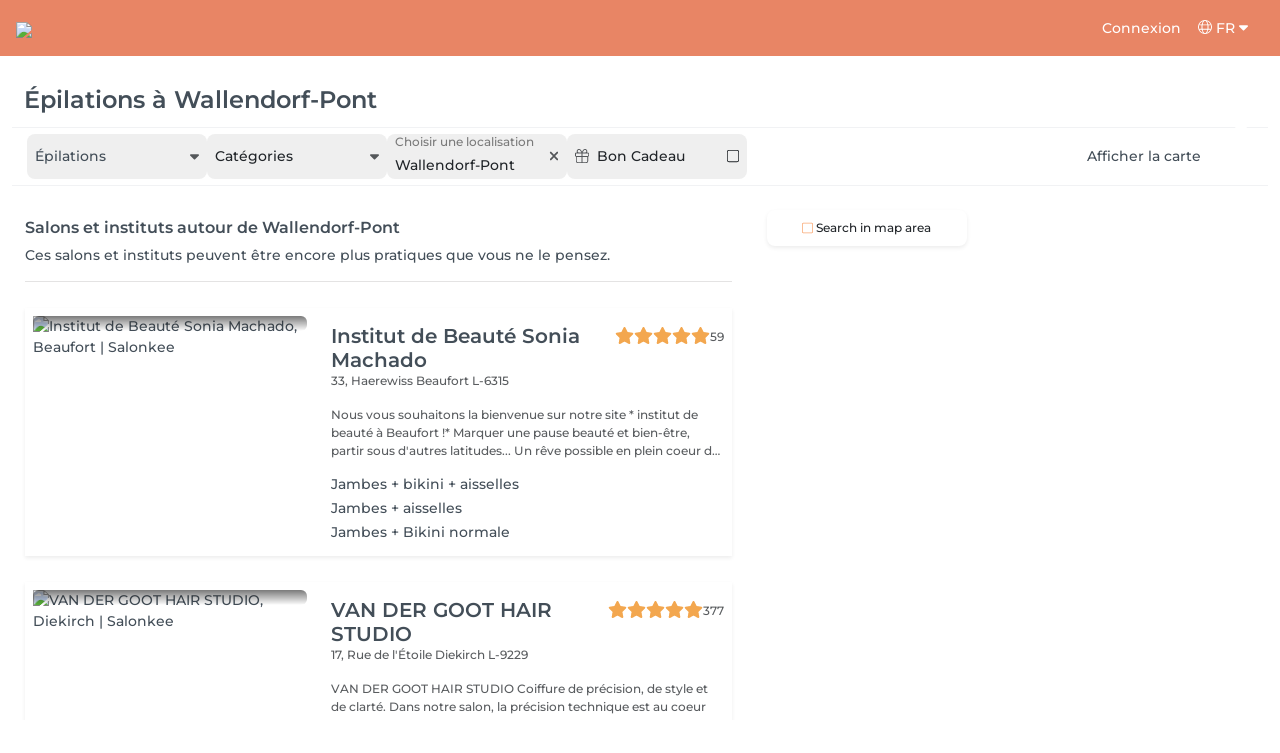

--- FILE ---
content_type: text/html; charset=utf-8
request_url: https://salonkee.lu/search/epilations/wallendorf-pont
body_size: 52055
content:
<!DOCTYPE html><html lang="fr" data-beasties-container><head><style type="text/css" id="fa-auto-css">:root, :host {
  --fa-font-solid: normal 900 1em/1 "Font Awesome 6 Free";
  --fa-font-regular: normal 400 1em/1 "Font Awesome 6 Free";
  --fa-font-light: normal 300 1em/1 "Font Awesome 6 Pro";
  --fa-font-thin: normal 100 1em/1 "Font Awesome 6 Pro";
  --fa-font-duotone: normal 900 1em/1 "Font Awesome 6 Duotone";
  --fa-font-duotone-regular: normal 400 1em/1 "Font Awesome 6 Duotone";
  --fa-font-duotone-light: normal 300 1em/1 "Font Awesome 6 Duotone";
  --fa-font-duotone-thin: normal 100 1em/1 "Font Awesome 6 Duotone";
  --fa-font-brands: normal 400 1em/1 "Font Awesome 6 Brands";
  --fa-font-sharp-solid: normal 900 1em/1 "Font Awesome 6 Sharp";
  --fa-font-sharp-regular: normal 400 1em/1 "Font Awesome 6 Sharp";
  --fa-font-sharp-light: normal 300 1em/1 "Font Awesome 6 Sharp";
  --fa-font-sharp-thin: normal 100 1em/1 "Font Awesome 6 Sharp";
  --fa-font-sharp-duotone-solid: normal 900 1em/1 "Font Awesome 6 Sharp Duotone";
  --fa-font-sharp-duotone-regular: normal 400 1em/1 "Font Awesome 6 Sharp Duotone";
  --fa-font-sharp-duotone-light: normal 300 1em/1 "Font Awesome 6 Sharp Duotone";
  --fa-font-sharp-duotone-thin: normal 100 1em/1 "Font Awesome 6 Sharp Duotone";
}

svg:not(:root).svg-inline--fa, svg:not(:host).svg-inline--fa {
  overflow: visible;
  box-sizing: content-box;
}

.svg-inline--fa {
  display: var(--fa-display, inline-block);
  height: 1em;
  overflow: visible;
  vertical-align: -0.125em;
}
.svg-inline--fa.fa-2xs {
  vertical-align: 0.1em;
}
.svg-inline--fa.fa-xs {
  vertical-align: 0em;
}
.svg-inline--fa.fa-sm {
  vertical-align: -0.0714285705em;
}
.svg-inline--fa.fa-lg {
  vertical-align: -0.2em;
}
.svg-inline--fa.fa-xl {
  vertical-align: -0.25em;
}
.svg-inline--fa.fa-2xl {
  vertical-align: -0.3125em;
}
.svg-inline--fa.fa-pull-left {
  margin-right: var(--fa-pull-margin, 0.3em);
  width: auto;
}
.svg-inline--fa.fa-pull-right {
  margin-left: var(--fa-pull-margin, 0.3em);
  width: auto;
}
.svg-inline--fa.fa-li {
  width: var(--fa-li-width, 2em);
  top: 0.25em;
}
.svg-inline--fa.fa-fw {
  width: var(--fa-fw-width, 1.25em);
}

.fa-layers svg.svg-inline--fa {
  bottom: 0;
  left: 0;
  margin: auto;
  position: absolute;
  right: 0;
  top: 0;
}

.fa-layers-counter, .fa-layers-text {
  display: inline-block;
  position: absolute;
  text-align: center;
}

.fa-layers {
  display: inline-block;
  height: 1em;
  position: relative;
  text-align: center;
  vertical-align: -0.125em;
  width: 1em;
}
.fa-layers svg.svg-inline--fa {
  transform-origin: center center;
}

.fa-layers-text {
  left: 50%;
  top: 50%;
  transform: translate(-50%, -50%);
  transform-origin: center center;
}

.fa-layers-counter {
  background-color: var(--fa-counter-background-color, #ff253a);
  border-radius: var(--fa-counter-border-radius, 1em);
  box-sizing: border-box;
  color: var(--fa-inverse, #fff);
  line-height: var(--fa-counter-line-height, 1);
  max-width: var(--fa-counter-max-width, 5em);
  min-width: var(--fa-counter-min-width, 1.5em);
  overflow: hidden;
  padding: var(--fa-counter-padding, 0.25em 0.5em);
  right: var(--fa-right, 0);
  text-overflow: ellipsis;
  top: var(--fa-top, 0);
  transform: scale(var(--fa-counter-scale, 0.25));
  transform-origin: top right;
}

.fa-layers-bottom-right {
  bottom: var(--fa-bottom, 0);
  right: var(--fa-right, 0);
  top: auto;
  transform: scale(var(--fa-layers-scale, 0.25));
  transform-origin: bottom right;
}

.fa-layers-bottom-left {
  bottom: var(--fa-bottom, 0);
  left: var(--fa-left, 0);
  right: auto;
  top: auto;
  transform: scale(var(--fa-layers-scale, 0.25));
  transform-origin: bottom left;
}

.fa-layers-top-right {
  top: var(--fa-top, 0);
  right: var(--fa-right, 0);
  transform: scale(var(--fa-layers-scale, 0.25));
  transform-origin: top right;
}

.fa-layers-top-left {
  left: var(--fa-left, 0);
  right: auto;
  top: var(--fa-top, 0);
  transform: scale(var(--fa-layers-scale, 0.25));
  transform-origin: top left;
}

.fa-1x {
  font-size: 1em;
}

.fa-2x {
  font-size: 2em;
}

.fa-3x {
  font-size: 3em;
}

.fa-4x {
  font-size: 4em;
}

.fa-5x {
  font-size: 5em;
}

.fa-6x {
  font-size: 6em;
}

.fa-7x {
  font-size: 7em;
}

.fa-8x {
  font-size: 8em;
}

.fa-9x {
  font-size: 9em;
}

.fa-10x {
  font-size: 10em;
}

.fa-2xs {
  font-size: 0.625em;
  line-height: 0.1em;
  vertical-align: 0.225em;
}

.fa-xs {
  font-size: 0.75em;
  line-height: 0.0833333337em;
  vertical-align: 0.125em;
}

.fa-sm {
  font-size: 0.875em;
  line-height: 0.0714285718em;
  vertical-align: 0.0535714295em;
}

.fa-lg {
  font-size: 1.25em;
  line-height: 0.05em;
  vertical-align: -0.075em;
}

.fa-xl {
  font-size: 1.5em;
  line-height: 0.0416666682em;
  vertical-align: -0.125em;
}

.fa-2xl {
  font-size: 2em;
  line-height: 0.03125em;
  vertical-align: -0.1875em;
}

.fa-fw {
  text-align: center;
  width: 1.25em;
}

.fa-ul {
  list-style-type: none;
  margin-left: var(--fa-li-margin, 2.5em);
  padding-left: 0;
}
.fa-ul > li {
  position: relative;
}

.fa-li {
  left: calc(-1 * var(--fa-li-width, 2em));
  position: absolute;
  text-align: center;
  width: var(--fa-li-width, 2em);
  line-height: inherit;
}

.fa-border {
  border-color: var(--fa-border-color, #eee);
  border-radius: var(--fa-border-radius, 0.1em);
  border-style: var(--fa-border-style, solid);
  border-width: var(--fa-border-width, 0.08em);
  padding: var(--fa-border-padding, 0.2em 0.25em 0.15em);
}

.fa-pull-left {
  float: left;
  margin-right: var(--fa-pull-margin, 0.3em);
}

.fa-pull-right {
  float: right;
  margin-left: var(--fa-pull-margin, 0.3em);
}

.fa-beat {
  animation-name: fa-beat;
  animation-delay: var(--fa-animation-delay, 0s);
  animation-direction: var(--fa-animation-direction, normal);
  animation-duration: var(--fa-animation-duration, 1s);
  animation-iteration-count: var(--fa-animation-iteration-count, infinite);
  animation-timing-function: var(--fa-animation-timing, ease-in-out);
}

.fa-bounce {
  animation-name: fa-bounce;
  animation-delay: var(--fa-animation-delay, 0s);
  animation-direction: var(--fa-animation-direction, normal);
  animation-duration: var(--fa-animation-duration, 1s);
  animation-iteration-count: var(--fa-animation-iteration-count, infinite);
  animation-timing-function: var(--fa-animation-timing, cubic-bezier(0.28, 0.84, 0.42, 1));
}

.fa-fade {
  animation-name: fa-fade;
  animation-delay: var(--fa-animation-delay, 0s);
  animation-direction: var(--fa-animation-direction, normal);
  animation-duration: var(--fa-animation-duration, 1s);
  animation-iteration-count: var(--fa-animation-iteration-count, infinite);
  animation-timing-function: var(--fa-animation-timing, cubic-bezier(0.4, 0, 0.6, 1));
}

.fa-beat-fade {
  animation-name: fa-beat-fade;
  animation-delay: var(--fa-animation-delay, 0s);
  animation-direction: var(--fa-animation-direction, normal);
  animation-duration: var(--fa-animation-duration, 1s);
  animation-iteration-count: var(--fa-animation-iteration-count, infinite);
  animation-timing-function: var(--fa-animation-timing, cubic-bezier(0.4, 0, 0.6, 1));
}

.fa-flip {
  animation-name: fa-flip;
  animation-delay: var(--fa-animation-delay, 0s);
  animation-direction: var(--fa-animation-direction, normal);
  animation-duration: var(--fa-animation-duration, 1s);
  animation-iteration-count: var(--fa-animation-iteration-count, infinite);
  animation-timing-function: var(--fa-animation-timing, ease-in-out);
}

.fa-shake {
  animation-name: fa-shake;
  animation-delay: var(--fa-animation-delay, 0s);
  animation-direction: var(--fa-animation-direction, normal);
  animation-duration: var(--fa-animation-duration, 1s);
  animation-iteration-count: var(--fa-animation-iteration-count, infinite);
  animation-timing-function: var(--fa-animation-timing, linear);
}

.fa-spin {
  animation-name: fa-spin;
  animation-delay: var(--fa-animation-delay, 0s);
  animation-direction: var(--fa-animation-direction, normal);
  animation-duration: var(--fa-animation-duration, 2s);
  animation-iteration-count: var(--fa-animation-iteration-count, infinite);
  animation-timing-function: var(--fa-animation-timing, linear);
}

.fa-spin-reverse {
  --fa-animation-direction: reverse;
}

.fa-pulse,
.fa-spin-pulse {
  animation-name: fa-spin;
  animation-direction: var(--fa-animation-direction, normal);
  animation-duration: var(--fa-animation-duration, 1s);
  animation-iteration-count: var(--fa-animation-iteration-count, infinite);
  animation-timing-function: var(--fa-animation-timing, steps(8));
}

@media (prefers-reduced-motion: reduce) {
  .fa-beat,
.fa-bounce,
.fa-fade,
.fa-beat-fade,
.fa-flip,
.fa-pulse,
.fa-shake,
.fa-spin,
.fa-spin-pulse {
    animation-delay: -1ms;
    animation-duration: 1ms;
    animation-iteration-count: 1;
    transition-delay: 0s;
    transition-duration: 0s;
  }
}
@keyframes fa-beat {
  0%, 90% {
    transform: scale(1);
  }
  45% {
    transform: scale(var(--fa-beat-scale, 1.25));
  }
}
@keyframes fa-bounce {
  0% {
    transform: scale(1, 1) translateY(0);
  }
  10% {
    transform: scale(var(--fa-bounce-start-scale-x, 1.1), var(--fa-bounce-start-scale-y, 0.9)) translateY(0);
  }
  30% {
    transform: scale(var(--fa-bounce-jump-scale-x, 0.9), var(--fa-bounce-jump-scale-y, 1.1)) translateY(var(--fa-bounce-height, -0.5em));
  }
  50% {
    transform: scale(var(--fa-bounce-land-scale-x, 1.05), var(--fa-bounce-land-scale-y, 0.95)) translateY(0);
  }
  57% {
    transform: scale(1, 1) translateY(var(--fa-bounce-rebound, -0.125em));
  }
  64% {
    transform: scale(1, 1) translateY(0);
  }
  100% {
    transform: scale(1, 1) translateY(0);
  }
}
@keyframes fa-fade {
  50% {
    opacity: var(--fa-fade-opacity, 0.4);
  }
}
@keyframes fa-beat-fade {
  0%, 100% {
    opacity: var(--fa-beat-fade-opacity, 0.4);
    transform: scale(1);
  }
  50% {
    opacity: 1;
    transform: scale(var(--fa-beat-fade-scale, 1.125));
  }
}
@keyframes fa-flip {
  50% {
    transform: rotate3d(var(--fa-flip-x, 0), var(--fa-flip-y, 1), var(--fa-flip-z, 0), var(--fa-flip-angle, -180deg));
  }
}
@keyframes fa-shake {
  0% {
    transform: rotate(-15deg);
  }
  4% {
    transform: rotate(15deg);
  }
  8%, 24% {
    transform: rotate(-18deg);
  }
  12%, 28% {
    transform: rotate(18deg);
  }
  16% {
    transform: rotate(-22deg);
  }
  20% {
    transform: rotate(22deg);
  }
  32% {
    transform: rotate(-12deg);
  }
  36% {
    transform: rotate(12deg);
  }
  40%, 100% {
    transform: rotate(0deg);
  }
}
@keyframes fa-spin {
  0% {
    transform: rotate(0deg);
  }
  100% {
    transform: rotate(360deg);
  }
}
.fa-rotate-90 {
  transform: rotate(90deg);
}

.fa-rotate-180 {
  transform: rotate(180deg);
}

.fa-rotate-270 {
  transform: rotate(270deg);
}

.fa-flip-horizontal {
  transform: scale(-1, 1);
}

.fa-flip-vertical {
  transform: scale(1, -1);
}

.fa-flip-both,
.fa-flip-horizontal.fa-flip-vertical {
  transform: scale(-1, -1);
}

.fa-rotate-by {
  transform: rotate(var(--fa-rotate-angle, 0));
}

.fa-stack {
  display: inline-block;
  vertical-align: middle;
  height: 2em;
  position: relative;
  width: 2.5em;
}

.fa-stack-1x,
.fa-stack-2x {
  bottom: 0;
  left: 0;
  margin: auto;
  position: absolute;
  right: 0;
  top: 0;
  z-index: var(--fa-stack-z-index, auto);
}

.svg-inline--fa.fa-stack-1x {
  height: 1em;
  width: 1.25em;
}
.svg-inline--fa.fa-stack-2x {
  height: 2em;
  width: 2.5em;
}

.fa-inverse {
  color: var(--fa-inverse, #fff);
}

.sr-only,
.fa-sr-only {
  position: absolute;
  width: 1px;
  height: 1px;
  padding: 0;
  margin: -1px;
  overflow: hidden;
  clip: rect(0, 0, 0, 0);
  white-space: nowrap;
  border-width: 0;
}

.sr-only-focusable:not(:focus),
.fa-sr-only-focusable:not(:focus) {
  position: absolute;
  width: 1px;
  height: 1px;
  padding: 0;
  margin: -1px;
  overflow: hidden;
  clip: rect(0, 0, 0, 0);
  white-space: nowrap;
  border-width: 0;
}

.svg-inline--fa .fa-primary {
  fill: var(--fa-primary-color, currentColor);
  opacity: var(--fa-primary-opacity, 1);
}

.svg-inline--fa .fa-secondary {
  fill: var(--fa-secondary-color, currentColor);
  opacity: var(--fa-secondary-opacity, 0.4);
}

.svg-inline--fa.fa-swap-opacity .fa-primary {
  opacity: var(--fa-secondary-opacity, 0.4);
}

.svg-inline--fa.fa-swap-opacity .fa-secondary {
  opacity: var(--fa-primary-opacity, 1);
}

.svg-inline--fa mask .fa-primary,
.svg-inline--fa mask .fa-secondary {
  fill: black;
}</style><link rel="preconnect" href="https://fonts.gstatic.com" crossorigin>
    <meta charset="utf-8">
    <title>Top 20 Épilations à Wallendorf-Pont | Salonkee</title>
    
    <base href="/">
    <meta name="viewport" content="width=device-width, initial-scale=1, maximum-scale=1">
    <meta name="google" content="notranslate">
    <link rel="icon" type="image/x-icon" href="favicon.ico">
    <link rel="manifest" href="manifest.webmanifest">

    <style>@font-face{font-family:'Montserrat';font-style:normal;font-weight:400;font-display:swap;src:url(https://fonts.gstatic.com/s/montserrat/v31/JTUSjIg1_i6t8kCHKm459WRhyzbi.woff2) format('woff2');unicode-range:U+0460-052F, U+1C80-1C8A, U+20B4, U+2DE0-2DFF, U+A640-A69F, U+FE2E-FE2F;}@font-face{font-family:'Montserrat';font-style:normal;font-weight:400;font-display:swap;src:url(https://fonts.gstatic.com/s/montserrat/v31/JTUSjIg1_i6t8kCHKm459W1hyzbi.woff2) format('woff2');unicode-range:U+0301, U+0400-045F, U+0490-0491, U+04B0-04B1, U+2116;}@font-face{font-family:'Montserrat';font-style:normal;font-weight:400;font-display:swap;src:url(https://fonts.gstatic.com/s/montserrat/v31/JTUSjIg1_i6t8kCHKm459WZhyzbi.woff2) format('woff2');unicode-range:U+0102-0103, U+0110-0111, U+0128-0129, U+0168-0169, U+01A0-01A1, U+01AF-01B0, U+0300-0301, U+0303-0304, U+0308-0309, U+0323, U+0329, U+1EA0-1EF9, U+20AB;}@font-face{font-family:'Montserrat';font-style:normal;font-weight:400;font-display:swap;src:url(https://fonts.gstatic.com/s/montserrat/v31/JTUSjIg1_i6t8kCHKm459Wdhyzbi.woff2) format('woff2');unicode-range:U+0100-02BA, U+02BD-02C5, U+02C7-02CC, U+02CE-02D7, U+02DD-02FF, U+0304, U+0308, U+0329, U+1D00-1DBF, U+1E00-1E9F, U+1EF2-1EFF, U+2020, U+20A0-20AB, U+20AD-20C0, U+2113, U+2C60-2C7F, U+A720-A7FF;}@font-face{font-family:'Montserrat';font-style:normal;font-weight:400;font-display:swap;src:url(https://fonts.gstatic.com/s/montserrat/v31/JTUSjIg1_i6t8kCHKm459Wlhyw.woff2) format('woff2');unicode-range:U+0000-00FF, U+0131, U+0152-0153, U+02BB-02BC, U+02C6, U+02DA, U+02DC, U+0304, U+0308, U+0329, U+2000-206F, U+20AC, U+2122, U+2191, U+2193, U+2212, U+2215, U+FEFF, U+FFFD;}@font-face{font-family:'Montserrat';font-style:normal;font-weight:500;font-display:swap;src:url(https://fonts.gstatic.com/s/montserrat/v31/JTUSjIg1_i6t8kCHKm459WRhyzbi.woff2) format('woff2');unicode-range:U+0460-052F, U+1C80-1C8A, U+20B4, U+2DE0-2DFF, U+A640-A69F, U+FE2E-FE2F;}@font-face{font-family:'Montserrat';font-style:normal;font-weight:500;font-display:swap;src:url(https://fonts.gstatic.com/s/montserrat/v31/JTUSjIg1_i6t8kCHKm459W1hyzbi.woff2) format('woff2');unicode-range:U+0301, U+0400-045F, U+0490-0491, U+04B0-04B1, U+2116;}@font-face{font-family:'Montserrat';font-style:normal;font-weight:500;font-display:swap;src:url(https://fonts.gstatic.com/s/montserrat/v31/JTUSjIg1_i6t8kCHKm459WZhyzbi.woff2) format('woff2');unicode-range:U+0102-0103, U+0110-0111, U+0128-0129, U+0168-0169, U+01A0-01A1, U+01AF-01B0, U+0300-0301, U+0303-0304, U+0308-0309, U+0323, U+0329, U+1EA0-1EF9, U+20AB;}@font-face{font-family:'Montserrat';font-style:normal;font-weight:500;font-display:swap;src:url(https://fonts.gstatic.com/s/montserrat/v31/JTUSjIg1_i6t8kCHKm459Wdhyzbi.woff2) format('woff2');unicode-range:U+0100-02BA, U+02BD-02C5, U+02C7-02CC, U+02CE-02D7, U+02DD-02FF, U+0304, U+0308, U+0329, U+1D00-1DBF, U+1E00-1E9F, U+1EF2-1EFF, U+2020, U+20A0-20AB, U+20AD-20C0, U+2113, U+2C60-2C7F, U+A720-A7FF;}@font-face{font-family:'Montserrat';font-style:normal;font-weight:500;font-display:swap;src:url(https://fonts.gstatic.com/s/montserrat/v31/JTUSjIg1_i6t8kCHKm459Wlhyw.woff2) format('woff2');unicode-range:U+0000-00FF, U+0131, U+0152-0153, U+02BB-02BC, U+02C6, U+02DA, U+02DC, U+0304, U+0308, U+0329, U+2000-206F, U+20AC, U+2122, U+2191, U+2193, U+2212, U+2215, U+FEFF, U+FFFD;}@font-face{font-family:'Montserrat';font-style:normal;font-weight:600;font-display:swap;src:url(https://fonts.gstatic.com/s/montserrat/v31/JTUSjIg1_i6t8kCHKm459WRhyzbi.woff2) format('woff2');unicode-range:U+0460-052F, U+1C80-1C8A, U+20B4, U+2DE0-2DFF, U+A640-A69F, U+FE2E-FE2F;}@font-face{font-family:'Montserrat';font-style:normal;font-weight:600;font-display:swap;src:url(https://fonts.gstatic.com/s/montserrat/v31/JTUSjIg1_i6t8kCHKm459W1hyzbi.woff2) format('woff2');unicode-range:U+0301, U+0400-045F, U+0490-0491, U+04B0-04B1, U+2116;}@font-face{font-family:'Montserrat';font-style:normal;font-weight:600;font-display:swap;src:url(https://fonts.gstatic.com/s/montserrat/v31/JTUSjIg1_i6t8kCHKm459WZhyzbi.woff2) format('woff2');unicode-range:U+0102-0103, U+0110-0111, U+0128-0129, U+0168-0169, U+01A0-01A1, U+01AF-01B0, U+0300-0301, U+0303-0304, U+0308-0309, U+0323, U+0329, U+1EA0-1EF9, U+20AB;}@font-face{font-family:'Montserrat';font-style:normal;font-weight:600;font-display:swap;src:url(https://fonts.gstatic.com/s/montserrat/v31/JTUSjIg1_i6t8kCHKm459Wdhyzbi.woff2) format('woff2');unicode-range:U+0100-02BA, U+02BD-02C5, U+02C7-02CC, U+02CE-02D7, U+02DD-02FF, U+0304, U+0308, U+0329, U+1D00-1DBF, U+1E00-1E9F, U+1EF2-1EFF, U+2020, U+20A0-20AB, U+20AD-20C0, U+2113, U+2C60-2C7F, U+A720-A7FF;}@font-face{font-family:'Montserrat';font-style:normal;font-weight:600;font-display:swap;src:url(https://fonts.gstatic.com/s/montserrat/v31/JTUSjIg1_i6t8kCHKm459Wlhyw.woff2) format('woff2');unicode-range:U+0000-00FF, U+0131, U+0152-0153, U+02BB-02BC, U+02C6, U+02DA, U+02DC, U+0304, U+0308, U+0329, U+2000-206F, U+20AC, U+2122, U+2191, U+2193, U+2212, U+2215, U+FEFF, U+FFFD;}@font-face{font-family:'Montserrat';font-style:normal;font-weight:700;font-display:swap;src:url(https://fonts.gstatic.com/s/montserrat/v31/JTUSjIg1_i6t8kCHKm459WRhyzbi.woff2) format('woff2');unicode-range:U+0460-052F, U+1C80-1C8A, U+20B4, U+2DE0-2DFF, U+A640-A69F, U+FE2E-FE2F;}@font-face{font-family:'Montserrat';font-style:normal;font-weight:700;font-display:swap;src:url(https://fonts.gstatic.com/s/montserrat/v31/JTUSjIg1_i6t8kCHKm459W1hyzbi.woff2) format('woff2');unicode-range:U+0301, U+0400-045F, U+0490-0491, U+04B0-04B1, U+2116;}@font-face{font-family:'Montserrat';font-style:normal;font-weight:700;font-display:swap;src:url(https://fonts.gstatic.com/s/montserrat/v31/JTUSjIg1_i6t8kCHKm459WZhyzbi.woff2) format('woff2');unicode-range:U+0102-0103, U+0110-0111, U+0128-0129, U+0168-0169, U+01A0-01A1, U+01AF-01B0, U+0300-0301, U+0303-0304, U+0308-0309, U+0323, U+0329, U+1EA0-1EF9, U+20AB;}@font-face{font-family:'Montserrat';font-style:normal;font-weight:700;font-display:swap;src:url(https://fonts.gstatic.com/s/montserrat/v31/JTUSjIg1_i6t8kCHKm459Wdhyzbi.woff2) format('woff2');unicode-range:U+0100-02BA, U+02BD-02C5, U+02C7-02CC, U+02CE-02D7, U+02DD-02FF, U+0304, U+0308, U+0329, U+1D00-1DBF, U+1E00-1E9F, U+1EF2-1EFF, U+2020, U+20A0-20AB, U+20AD-20C0, U+2113, U+2C60-2C7F, U+A720-A7FF;}@font-face{font-family:'Montserrat';font-style:normal;font-weight:700;font-display:swap;src:url(https://fonts.gstatic.com/s/montserrat/v31/JTUSjIg1_i6t8kCHKm459Wlhyw.woff2) format('woff2');unicode-range:U+0000-00FF, U+0131, U+0152-0153, U+02BB-02BC, U+02C6, U+02DA, U+02DC, U+0304, U+0308, U+0329, U+2000-206F, U+20AC, U+2122, U+2191, U+2193, U+2212, U+2215, U+FEFF, U+FFFD;}@font-face{font-family:'Montserrat';font-style:normal;font-weight:900;font-display:swap;src:url(https://fonts.gstatic.com/s/montserrat/v31/JTUSjIg1_i6t8kCHKm459WRhyzbi.woff2) format('woff2');unicode-range:U+0460-052F, U+1C80-1C8A, U+20B4, U+2DE0-2DFF, U+A640-A69F, U+FE2E-FE2F;}@font-face{font-family:'Montserrat';font-style:normal;font-weight:900;font-display:swap;src:url(https://fonts.gstatic.com/s/montserrat/v31/JTUSjIg1_i6t8kCHKm459W1hyzbi.woff2) format('woff2');unicode-range:U+0301, U+0400-045F, U+0490-0491, U+04B0-04B1, U+2116;}@font-face{font-family:'Montserrat';font-style:normal;font-weight:900;font-display:swap;src:url(https://fonts.gstatic.com/s/montserrat/v31/JTUSjIg1_i6t8kCHKm459WZhyzbi.woff2) format('woff2');unicode-range:U+0102-0103, U+0110-0111, U+0128-0129, U+0168-0169, U+01A0-01A1, U+01AF-01B0, U+0300-0301, U+0303-0304, U+0308-0309, U+0323, U+0329, U+1EA0-1EF9, U+20AB;}@font-face{font-family:'Montserrat';font-style:normal;font-weight:900;font-display:swap;src:url(https://fonts.gstatic.com/s/montserrat/v31/JTUSjIg1_i6t8kCHKm459Wdhyzbi.woff2) format('woff2');unicode-range:U+0100-02BA, U+02BD-02C5, U+02C7-02CC, U+02CE-02D7, U+02DD-02FF, U+0304, U+0308, U+0329, U+1D00-1DBF, U+1E00-1E9F, U+1EF2-1EFF, U+2020, U+20A0-20AB, U+20AD-20C0, U+2113, U+2C60-2C7F, U+A720-A7FF;}@font-face{font-family:'Montserrat';font-style:normal;font-weight:900;font-display:swap;src:url(https://fonts.gstatic.com/s/montserrat/v31/JTUSjIg1_i6t8kCHKm459Wlhyw.woff2) format('woff2');unicode-range:U+0000-00FF, U+0131, U+0152-0153, U+02BB-02BC, U+02C6, U+02DA, U+02DC, U+0304, U+0308, U+0329, U+2000-206F, U+20AC, U+2122, U+2191, U+2193, U+2212, U+2215, U+FEFF, U+FFFD;}</style>

    <link rel="preconnect" href="https://salonkee.cloud">
    <link rel="preconnect" href="https://connect.facebook.net">
    <link rel="preconnect" href="https://www.facebook.com">

    <style>
      .cc_dialog.simple {
        max-width: 100% !important;
      }

      .cc_dialog.interstitial {
        max-height: 100vh;
        overflow: auto;
      }

      .cc_dialog button {
        margin-top: 15px !important;
        display: block;
        width: 100%;
      }
    </style>
  <style>:root{--bs-blue:#0d6efd;--bs-indigo:#6610f2;--bs-purple:#6f42c1;--bs-pink:#d63384;--bs-red:#dc3545;--bs-orange:#fd7e14;--bs-yellow:#ffc107;--bs-green:#198754;--bs-teal:#20c997;--bs-cyan:#0dcaf0;--bs-black:#000;--bs-white:#fff;--bs-gray:#6c757d;--bs-gray-dark:#343a40;--bs-gray-100:#f8f9fa;--bs-gray-200:#e9ecef;--bs-gray-300:#dee2e6;--bs-gray-400:#ced4da;--bs-gray-500:#adb5bd;--bs-gray-600:#6c757d;--bs-gray-700:#495057;--bs-gray-800:#343a40;--bs-gray-900:#212529;--bs-primary:#0d6efd;--bs-secondary:#6c757d;--bs-success:#198754;--bs-info:#0dcaf0;--bs-warning:#ffc107;--bs-danger:#dc3545;--bs-light:#f8f9fa;--bs-dark:#212529;--bs-primary-rgb:13,110,253;--bs-secondary-rgb:108,117,125;--bs-success-rgb:25,135,84;--bs-info-rgb:13,202,240;--bs-warning-rgb:255,193,7;--bs-danger-rgb:220,53,69;--bs-light-rgb:248,249,250;--bs-dark-rgb:33,37,41;--bs-primary-text-emphasis:#052c65;--bs-secondary-text-emphasis:#2b2f32;--bs-success-text-emphasis:#0a3622;--bs-info-text-emphasis:#055160;--bs-warning-text-emphasis:#664d03;--bs-danger-text-emphasis:#58151c;--bs-light-text-emphasis:#495057;--bs-dark-text-emphasis:#495057;--bs-primary-bg-subtle:#cfe2ff;--bs-secondary-bg-subtle:#e2e3e5;--bs-success-bg-subtle:#d1e7dd;--bs-info-bg-subtle:#cff4fc;--bs-warning-bg-subtle:#fff3cd;--bs-danger-bg-subtle:#f8d7da;--bs-light-bg-subtle:#fcfcfd;--bs-dark-bg-subtle:#ced4da;--bs-primary-border-subtle:#9ec5fe;--bs-secondary-border-subtle:#c4c8cb;--bs-success-border-subtle:#a3cfbb;--bs-info-border-subtle:#9eeaf9;--bs-warning-border-subtle:#ffe69c;--bs-danger-border-subtle:#f1aeb5;--bs-light-border-subtle:#e9ecef;--bs-dark-border-subtle:#adb5bd;--bs-white-rgb:255,255,255;--bs-black-rgb:0,0,0;--bs-font-sans-serif:system-ui,-apple-system,"Segoe UI",Roboto,"Helvetica Neue","Noto Sans","Liberation Sans",Arial,sans-serif,"Apple Color Emoji","Segoe UI Emoji","Segoe UI Symbol","Noto Color Emoji";--bs-font-monospace:SFMono-Regular,Menlo,Monaco,Consolas,"Liberation Mono","Courier New",monospace;--bs-gradient:linear-gradient(180deg, rgba(255, 255, 255, .15), rgba(255, 255, 255, 0));--bs-body-font-family:var(--bs-font-sans-serif);--bs-body-font-size:1rem;--bs-body-font-weight:400;--bs-body-line-height:1.5;--bs-body-color:#212529;--bs-body-color-rgb:33,37,41;--bs-body-bg:#fff;--bs-body-bg-rgb:255,255,255;--bs-emphasis-color:#000;--bs-emphasis-color-rgb:0,0,0;--bs-secondary-color:rgba(33, 37, 41, .75);--bs-secondary-color-rgb:33,37,41;--bs-secondary-bg:#e9ecef;--bs-secondary-bg-rgb:233,236,239;--bs-tertiary-color:rgba(33, 37, 41, .5);--bs-tertiary-color-rgb:33,37,41;--bs-tertiary-bg:#f8f9fa;--bs-tertiary-bg-rgb:248,249,250;--bs-heading-color:inherit;--bs-link-color:#0d6efd;--bs-link-color-rgb:13,110,253;--bs-link-decoration:underline;--bs-link-hover-color:#0a58ca;--bs-link-hover-color-rgb:10,88,202;--bs-code-color:#d63384;--bs-highlight-color:#212529;--bs-highlight-bg:#fff3cd;--bs-border-width:1px;--bs-border-style:solid;--bs-border-color:#dee2e6;--bs-border-color-translucent:rgba(0, 0, 0, .175);--bs-border-radius:.375rem;--bs-border-radius-sm:.25rem;--bs-border-radius-lg:.5rem;--bs-border-radius-xl:1rem;--bs-border-radius-xxl:2rem;--bs-border-radius-2xl:var(--bs-border-radius-xxl);--bs-border-radius-pill:50rem;--bs-box-shadow:0 .5rem 1rem rgba(0, 0, 0, .15);--bs-box-shadow-sm:0 .125rem .25rem rgba(0, 0, 0, .075);--bs-box-shadow-lg:0 1rem 3rem rgba(0, 0, 0, .175);--bs-box-shadow-inset:inset 0 1px 2px rgba(0, 0, 0, .075);--bs-focus-ring-width:.25rem;--bs-focus-ring-opacity:.25;--bs-focus-ring-color:rgba(13, 110, 253, .25);--bs-form-valid-color:#198754;--bs-form-valid-border-color:#198754;--bs-form-invalid-color:#dc3545;--bs-form-invalid-border-color:#dc3545}*,:after,:before{box-sizing:border-box}@media (prefers-reduced-motion:no-preference){:root{scroll-behavior:smooth}}body{margin:0;font-family:var(--bs-body-font-family);font-size:var(--bs-body-font-size);font-weight:var(--bs-body-font-weight);line-height:var(--bs-body-line-height);color:var(--bs-body-color);text-align:var(--bs-body-text-align);background-color:var(--bs-body-bg);-webkit-text-size-adjust:100%;-webkit-tap-highlight-color:transparent}hr{margin:1rem 0;color:inherit;border:0;border-top:var(--bs-border-width) solid;opacity:.25}h1,h3,h4,h5,h6{margin-top:0;margin-bottom:.5rem;font-weight:500;line-height:1.2;color:var(--bs-heading-color)}h1{font-size:calc(1.375rem + 1.5vw)}@media (min-width:1200px){h1{font-size:2.5rem}}h3{font-size:calc(1.3rem + .6vw)}@media (min-width:1200px){h3{font-size:1.75rem}}h4{font-size:calc(1.275rem + .3vw)}@media (min-width:1200px){h4{font-size:1.5rem}}h5{font-size:1.25rem}h6{font-size:1rem}p{margin-top:0;margin-bottom:1rem}ol,ul{padding-left:2rem}ol,ul{margin-top:0;margin-bottom:1rem}small{font-size:.875em}a{color:rgba(var(--bs-link-color-rgb),var(--bs-link-opacity,1));text-decoration:underline}a:hover{--bs-link-color-rgb:var(--bs-link-hover-color-rgb)}a:not([href]):not([class]),a:not([href]):not([class]):hover{color:inherit;text-decoration:none}img,svg{vertical-align:middle}label{display:inline-block}button{border-radius:0}button:focus:not(:focus-visible){outline:0}button,input{margin:0;font-family:inherit;font-size:inherit;line-height:inherit}button{text-transform:none}[type=button],button{-webkit-appearance:button}[type=button]:not(:disabled),button:not(:disabled){cursor:pointer}.container{--bs-gutter-x:1.5rem;--bs-gutter-y:0;width:100%;padding-right:calc(var(--bs-gutter-x) * .5);padding-left:calc(var(--bs-gutter-x) * .5);margin-right:auto;margin-left:auto}@media (min-width:576px){.container{max-width:540px}}@media (min-width:768px){.container{max-width:720px}}@media (min-width:992px){.container{max-width:960px}}@media (min-width:1200px){.container{max-width:1140px}}@media (min-width:1400px){.container{max-width:1320px}}:root{--bs-breakpoint-xs:0;--bs-breakpoint-sm:576px;--bs-breakpoint-md:768px;--bs-breakpoint-lg:992px;--bs-breakpoint-xl:1200px;--bs-breakpoint-xxl:1400px}.row{--bs-gutter-x:1.5rem;--bs-gutter-y:0;display:flex;flex-wrap:wrap;margin-top:calc(-1 * var(--bs-gutter-y));margin-right:calc(-.5 * var(--bs-gutter-x));margin-left:calc(-.5 * var(--bs-gutter-x))}.row>*{flex-shrink:0;width:100%;max-width:100%;padding-right:calc(var(--bs-gutter-x) * .5);padding-left:calc(var(--bs-gutter-x) * .5);margin-top:var(--bs-gutter-y)}@media (min-width:768px){.col-md-5{flex:0 0 auto;width:41.66666667%}.col-md-7{flex:0 0 auto;width:58.33333333%}.col-md-12{flex:0 0 auto;width:100%}}@media (min-width:992px){.col-lg-7{flex:0 0 auto;width:58.33333333%}}.form-control{display:block;width:100%;padding:.375rem .75rem;font-size:1rem;font-weight:400;line-height:1.5;color:var(--bs-body-color);-webkit-appearance:none;-moz-appearance:none;appearance:none;background-color:var(--bs-body-bg);background-clip:padding-box;border:var(--bs-border-width) solid var(--bs-border-color);border-radius:var(--bs-border-radius);transition:border-color .15s ease-in-out,box-shadow .15s ease-in-out}@media (prefers-reduced-motion:reduce){.form-control{transition:none}}.form-control:focus{color:var(--bs-body-color);background-color:var(--bs-body-bg);border-color:#86b7fe;outline:0;box-shadow:0 0 0 .25rem #0d6efd40}.form-control::-webkit-date-and-time-value{min-width:85px;height:1.5em;margin:0}.form-control::-webkit-datetime-edit{display:block;padding:0}.form-control::-moz-placeholder{color:var(--bs-secondary-color);opacity:1}.form-control::placeholder{color:var(--bs-secondary-color);opacity:1}.form-control:disabled{background-color:var(--bs-secondary-bg);opacity:1}.form-control::-webkit-file-upload-button{padding:.375rem .75rem;margin:-.375rem -.75rem;-webkit-margin-end:.75rem;margin-inline-end:.75rem;color:var(--bs-body-color);background-color:var(--bs-tertiary-bg);pointer-events:none;border-color:inherit;border-style:solid;border-width:0;border-inline-end-width:var(--bs-border-width);border-radius:0;-webkit-transition:color .15s ease-in-out,background-color .15s ease-in-out,border-color .15s ease-in-out,box-shadow .15s ease-in-out;transition:color .15s ease-in-out,background-color .15s ease-in-out,border-color .15s ease-in-out,box-shadow .15s ease-in-out}.form-control::file-selector-button{padding:.375rem .75rem;margin:-.375rem -.75rem;-webkit-margin-end:.75rem;margin-inline-end:.75rem;color:var(--bs-body-color);background-color:var(--bs-tertiary-bg);pointer-events:none;border-color:inherit;border-style:solid;border-width:0;border-inline-end-width:var(--bs-border-width);border-radius:0;transition:color .15s ease-in-out,background-color .15s ease-in-out,border-color .15s ease-in-out,box-shadow .15s ease-in-out}@media (prefers-reduced-motion:reduce){.form-control::-webkit-file-upload-button{-webkit-transition:none;transition:none}.form-control::file-selector-button{transition:none}}.form-control:hover:not(:disabled):not([readonly])::-webkit-file-upload-button{background-color:var(--bs-secondary-bg)}.form-control:hover:not(:disabled):not([readonly])::file-selector-button{background-color:var(--bs-secondary-bg)}.input-group{position:relative;display:flex;flex-wrap:wrap;align-items:stretch;width:100%}.input-group>.form-control{position:relative;flex:1 1 auto;width:1%;min-width:0}.input-group>.form-control:focus{z-index:5}.input-group-text{display:flex;align-items:center;padding:.375rem .75rem;font-size:1rem;font-weight:400;line-height:1.5;color:var(--bs-body-color);text-align:center;white-space:nowrap;background-color:var(--bs-tertiary-bg);border:var(--bs-border-width) solid var(--bs-border-color);border-radius:var(--bs-border-radius)}.input-group:not(.has-validation)>.dropdown-toggle:nth-last-child(n+3),.input-group:not(.has-validation)>.form-floating:not(:last-child)>.form-control,.input-group:not(.has-validation)>:not(:last-child):not(.dropdown-toggle):not(.dropdown-menu):not(.form-floating){border-top-right-radius:0;border-bottom-right-radius:0}.input-group>:not(:first-child):not(.dropdown-menu):not(.valid-tooltip):not(.valid-feedback):not(.invalid-tooltip):not(.invalid-feedback){margin-left:calc(var(--bs-border-width) * -1);border-top-left-radius:0;border-bottom-left-radius:0}.btn{--bs-btn-padding-x:.75rem;--bs-btn-padding-y:.375rem;--bs-btn-font-family: ;--bs-btn-font-size:1rem;--bs-btn-font-weight:400;--bs-btn-line-height:1.5;--bs-btn-color:var(--bs-body-color);--bs-btn-bg:transparent;--bs-btn-border-width:var(--bs-border-width);--bs-btn-border-color:transparent;--bs-btn-border-radius:var(--bs-border-radius);--bs-btn-hover-border-color:transparent;--bs-btn-box-shadow:inset 0 1px 0 rgba(255, 255, 255, .15),0 1px 1px rgba(0, 0, 0, .075);--bs-btn-disabled-opacity:.65;--bs-btn-focus-box-shadow:0 0 0 .25rem rgba(var(--bs-btn-focus-shadow-rgb), .5);display:inline-block;padding:var(--bs-btn-padding-y) var(--bs-btn-padding-x);font-family:var(--bs-btn-font-family);font-size:var(--bs-btn-font-size);font-weight:var(--bs-btn-font-weight);line-height:var(--bs-btn-line-height);color:var(--bs-btn-color);text-align:center;text-decoration:none;vertical-align:middle;cursor:pointer;-webkit-user-select:none;-moz-user-select:none;user-select:none;border:var(--bs-btn-border-width) solid var(--bs-btn-border-color);border-radius:var(--bs-btn-border-radius);background-color:var(--bs-btn-bg);transition:color .15s ease-in-out,background-color .15s ease-in-out,border-color .15s ease-in-out,box-shadow .15s ease-in-out}@media (prefers-reduced-motion:reduce){.btn{transition:none}}.btn:hover{color:var(--bs-btn-hover-color);background-color:var(--bs-btn-hover-bg);border-color:var(--bs-btn-hover-border-color)}.btn:focus-visible{color:var(--bs-btn-hover-color);background-color:var(--bs-btn-hover-bg);border-color:var(--bs-btn-hover-border-color);outline:0;box-shadow:var(--bs-btn-focus-box-shadow)}.btn.active,.btn:first-child:active{color:var(--bs-btn-active-color);background-color:var(--bs-btn-active-bg);border-color:var(--bs-btn-active-border-color)}.btn.active:focus-visible,.btn:first-child:active:focus-visible{box-shadow:var(--bs-btn-focus-box-shadow)}.btn:disabled{color:var(--bs-btn-disabled-color);pointer-events:none;background-color:var(--bs-btn-disabled-bg);border-color:var(--bs-btn-disabled-border-color);opacity:var(--bs-btn-disabled-opacity)}.btn-sm{--bs-btn-padding-y:.25rem;--bs-btn-padding-x:.5rem;--bs-btn-font-size:.875rem;--bs-btn-border-radius:var(--bs-border-radius-sm)}.collapse:not(.show){display:none}.dropdown{position:relative}.dropdown-toggle{white-space:nowrap}.dropdown-toggle:after{display:inline-block;margin-left:.255em;vertical-align:.255em;content:"";border-top:.3em solid;border-right:.3em solid transparent;border-bottom:0;border-left:.3em solid transparent}.dropdown-toggle:empty:after{margin-left:0}.dropdown-menu{--bs-dropdown-zindex:1000;--bs-dropdown-min-width:10rem;--bs-dropdown-padding-x:0;--bs-dropdown-padding-y:.5rem;--bs-dropdown-spacer:.125rem;--bs-dropdown-font-size:1rem;--bs-dropdown-color:var(--bs-body-color);--bs-dropdown-bg:var(--bs-body-bg);--bs-dropdown-border-color:var(--bs-border-color-translucent);--bs-dropdown-border-radius:var(--bs-border-radius);--bs-dropdown-border-width:var(--bs-border-width);--bs-dropdown-inner-border-radius:calc(var(--bs-border-radius) - var(--bs-border-width));--bs-dropdown-divider-bg:var(--bs-border-color-translucent);--bs-dropdown-divider-margin-y:.5rem;--bs-dropdown-box-shadow:var(--bs-box-shadow);--bs-dropdown-link-color:var(--bs-body-color);--bs-dropdown-link-hover-color:var(--bs-body-color);--bs-dropdown-link-hover-bg:var(--bs-tertiary-bg);--bs-dropdown-link-active-color:#fff;--bs-dropdown-link-active-bg:#0d6efd;--bs-dropdown-link-disabled-color:var(--bs-tertiary-color);--bs-dropdown-item-padding-x:1rem;--bs-dropdown-item-padding-y:.25rem;--bs-dropdown-header-color:#6c757d;--bs-dropdown-header-padding-x:1rem;--bs-dropdown-header-padding-y:.5rem;position:absolute;z-index:var(--bs-dropdown-zindex);display:none;min-width:var(--bs-dropdown-min-width);padding:var(--bs-dropdown-padding-y) var(--bs-dropdown-padding-x);margin:0;font-size:var(--bs-dropdown-font-size);color:var(--bs-dropdown-color);text-align:left;list-style:none;background-color:var(--bs-dropdown-bg);background-clip:padding-box;border:var(--bs-dropdown-border-width) solid var(--bs-dropdown-border-color);border-radius:var(--bs-dropdown-border-radius)}.dropdown-item{display:block;width:100%;padding:var(--bs-dropdown-item-padding-y) var(--bs-dropdown-item-padding-x);clear:both;font-weight:400;color:var(--bs-dropdown-link-color);text-align:inherit;text-decoration:none;white-space:nowrap;background-color:transparent;border:0;border-radius:var(--bs-dropdown-item-border-radius,0)}.dropdown-item:focus,.dropdown-item:hover{color:var(--bs-dropdown-link-hover-color);background-color:var(--bs-dropdown-link-hover-bg)}.dropdown-item:active{color:var(--bs-dropdown-link-active-color);text-decoration:none;background-color:var(--bs-dropdown-link-active-bg)}.dropdown-item:disabled{color:var(--bs-dropdown-link-disabled-color);pointer-events:none;background-color:transparent}.nav-link{display:block;padding:var(--bs-nav-link-padding-y) var(--bs-nav-link-padding-x);font-size:var(--bs-nav-link-font-size);font-weight:var(--bs-nav-link-font-weight);color:var(--bs-nav-link-color);text-decoration:none;background:0 0;border:0;transition:color .15s ease-in-out,background-color .15s ease-in-out,border-color .15s ease-in-out}@media (prefers-reduced-motion:reduce){.nav-link{transition:none}}.nav-link:focus,.nav-link:hover{color:var(--bs-nav-link-hover-color)}.nav-link:focus-visible{outline:0;box-shadow:0 0 0 .25rem #0d6efd40}.nav-link:disabled{color:var(--bs-nav-link-disabled-color);pointer-events:none;cursor:default}.navbar{--bs-navbar-padding-x:0;--bs-navbar-padding-y:.5rem;--bs-navbar-color:rgba(var(--bs-emphasis-color-rgb), .65);--bs-navbar-hover-color:rgba(var(--bs-emphasis-color-rgb), .8);--bs-navbar-disabled-color:rgba(var(--bs-emphasis-color-rgb), .3);--bs-navbar-active-color:rgba(var(--bs-emphasis-color-rgb), 1);--bs-navbar-brand-padding-y:.3125rem;--bs-navbar-brand-margin-end:1rem;--bs-navbar-brand-font-size:1.25rem;--bs-navbar-brand-color:rgba(var(--bs-emphasis-color-rgb), 1);--bs-navbar-brand-hover-color:rgba(var(--bs-emphasis-color-rgb), 1);--bs-navbar-nav-link-padding-x:.5rem;--bs-navbar-toggler-padding-y:.25rem;--bs-navbar-toggler-padding-x:.75rem;--bs-navbar-toggler-font-size:1.25rem;--bs-navbar-toggler-icon-bg:url("data:image/svg+xml,%3csvg xmlns='http://www.w3.org/2000/svg' viewBox='0 0 30 30'%3e%3cpath stroke='rgba%2833, 37, 41, 0.75%29' stroke-linecap='round' stroke-miterlimit='10' stroke-width='2' d='M4 7h22M4 15h22M4 23h22'/%3e%3c/svg%3e");--bs-navbar-toggler-border-color:rgba(var(--bs-emphasis-color-rgb), .15);--bs-navbar-toggler-border-radius:var(--bs-border-radius);--bs-navbar-toggler-focus-width:.25rem;--bs-navbar-toggler-transition:box-shadow .15s ease-in-out;position:relative;display:flex;flex-wrap:wrap;align-items:center;justify-content:space-between;padding:var(--bs-navbar-padding-y) var(--bs-navbar-padding-x)}.navbar-brand{padding-top:var(--bs-navbar-brand-padding-y);padding-bottom:var(--bs-navbar-brand-padding-y);margin-right:var(--bs-navbar-brand-margin-end);font-size:var(--bs-navbar-brand-font-size);color:var(--bs-navbar-brand-color);text-decoration:none;white-space:nowrap}.navbar-brand:focus,.navbar-brand:hover{color:var(--bs-navbar-brand-hover-color)}.navbar-nav{--bs-nav-link-padding-x:0;--bs-nav-link-padding-y:.5rem;--bs-nav-link-font-weight: ;--bs-nav-link-color:var(--bs-navbar-color);--bs-nav-link-hover-color:var(--bs-navbar-hover-color);--bs-nav-link-disabled-color:var(--bs-navbar-disabled-color);display:flex;flex-direction:column;padding-left:0;margin-bottom:0;list-style:none}.navbar-nav .dropdown-menu{position:static}.navbar-collapse{flex-basis:100%;flex-grow:1;align-items:center}@media (min-width:992px){.navbar-expand-lg{flex-wrap:nowrap;justify-content:flex-start}.navbar-expand-lg .navbar-nav{flex-direction:row}.navbar-expand-lg .navbar-nav .dropdown-menu{position:absolute}.navbar-expand-lg .navbar-nav .nav-link{padding-right:var(--bs-navbar-nav-link-padding-x);padding-left:var(--bs-navbar-nav-link-padding-x)}.navbar-expand-lg .navbar-collapse{display:flex!important;flex-basis:auto}}.breadcrumb{--bs-breadcrumb-padding-x:0;--bs-breadcrumb-padding-y:0;--bs-breadcrumb-margin-bottom:1rem;--bs-breadcrumb-bg: ;--bs-breadcrumb-border-radius: ;--bs-breadcrumb-divider-color:var(--bs-secondary-color);--bs-breadcrumb-item-padding-x:.5rem;--bs-breadcrumb-item-active-color:var(--bs-secondary-color);display:flex;flex-wrap:wrap;padding:var(--bs-breadcrumb-padding-y) var(--bs-breadcrumb-padding-x);margin-bottom:var(--bs-breadcrumb-margin-bottom);font-size:var(--bs-breadcrumb-font-size);list-style:none;background-color:var(--bs-breadcrumb-bg);border-radius:var(--bs-breadcrumb-border-radius)}.breadcrumb-item+.breadcrumb-item{padding-left:var(--bs-breadcrumb-item-padding-x)}.breadcrumb-item+.breadcrumb-item:before{float:left;padding-right:var(--bs-breadcrumb-item-padding-x);color:var(--bs-breadcrumb-divider-color);content:var(--bs-breadcrumb-divider, "/")}.pagination{--bs-pagination-padding-x:.75rem;--bs-pagination-padding-y:.375rem;--bs-pagination-font-size:1rem;--bs-pagination-color:var(--bs-link-color);--bs-pagination-bg:var(--bs-body-bg);--bs-pagination-border-width:var(--bs-border-width);--bs-pagination-border-color:var(--bs-border-color);--bs-pagination-border-radius:var(--bs-border-radius);--bs-pagination-hover-color:var(--bs-link-hover-color);--bs-pagination-hover-bg:var(--bs-tertiary-bg);--bs-pagination-hover-border-color:var(--bs-border-color);--bs-pagination-focus-color:var(--bs-link-hover-color);--bs-pagination-focus-bg:var(--bs-secondary-bg);--bs-pagination-focus-box-shadow:0 0 0 .25rem rgba(13, 110, 253, .25);--bs-pagination-active-color:#fff;--bs-pagination-active-bg:#0d6efd;--bs-pagination-active-border-color:#0d6efd;--bs-pagination-disabled-color:var(--bs-secondary-color);--bs-pagination-disabled-bg:var(--bs-secondary-bg);--bs-pagination-disabled-border-color:var(--bs-border-color);display:flex;padding-left:0;list-style:none}.page-link{position:relative;display:block;padding:var(--bs-pagination-padding-y) var(--bs-pagination-padding-x);font-size:var(--bs-pagination-font-size);color:var(--bs-pagination-color);text-decoration:none;background-color:var(--bs-pagination-bg);border:var(--bs-pagination-border-width) solid var(--bs-pagination-border-color);transition:color .15s ease-in-out,background-color .15s ease-in-out,border-color .15s ease-in-out,box-shadow .15s ease-in-out}@media (prefers-reduced-motion:reduce){.page-link{transition:none}}.page-link:hover{z-index:2;color:var(--bs-pagination-hover-color);background-color:var(--bs-pagination-hover-bg);border-color:var(--bs-pagination-hover-border-color)}.page-link:focus{z-index:3;color:var(--bs-pagination-focus-color);background-color:var(--bs-pagination-focus-bg);outline:0;box-shadow:var(--bs-pagination-focus-box-shadow)}.active>.page-link{z-index:3;color:var(--bs-pagination-active-color);background-color:var(--bs-pagination-active-bg);border-color:var(--bs-pagination-active-border-color)}.disabled>.page-link{color:var(--bs-pagination-disabled-color);pointer-events:none;background-color:var(--bs-pagination-disabled-bg);border-color:var(--bs-pagination-disabled-border-color)}.page-item:not(:first-child) .page-link{margin-left:calc(var(--bs-border-width) * -1)}.page-item:first-child .page-link{border-top-left-radius:var(--bs-pagination-border-radius);border-bottom-left-radius:var(--bs-pagination-border-radius)}.page-item:last-child .page-link{border-top-right-radius:var(--bs-pagination-border-radius);border-bottom-right-radius:var(--bs-pagination-border-radius)}.sticky-top{position:-webkit-sticky;position:sticky;top:0;z-index:1020}.shadow{box-shadow:var(--bs-box-shadow)!important}.shadow-sm{box-shadow:var(--bs-box-shadow-sm)!important}.position-relative{position:relative!important}.border-0{border:0!important}.border-top{border-top:var(--bs-border-width) var(--bs-border-style) var(--bs-border-color)!important}.border-bottom{border-bottom:var(--bs-border-width) var(--bs-border-style) var(--bs-border-color)!important}.w-100{width:100%!important}.gap-1{gap:.25rem!important}.gap-2{gap:.5rem!important}.gap-4{gap:1.5rem!important}.text-start{text-align:left!important}.text-end{text-align:right!important}.text-center{text-align:center!important}.text-wrap{white-space:normal!important}.text-white{--bs-text-opacity:1;color:rgba(var(--bs-white-rgb),var(--bs-text-opacity))!important}.text-muted{--bs-text-opacity:1;color:var(--bs-secondary-color)!important}.rounded-start-0{border-bottom-left-radius:0!important;border-top-left-radius:0!important}@media (min-width:768px){.d-md-block{display:block!important}.d-md-flex{display:flex!important}.d-md-none{display:none!important}.flex-md-row{flex-direction:row!important}.mt-md-0{margin-top:0!important}.mb-md-0{margin-bottom:0!important}}@media (min-width:992px){.d-lg-block{display:block!important}.d-lg-flex{display:flex!important}.mt-lg-0{margin-top:0!important}.px-lg-3{padding-right:1rem!important;padding-left:1rem!important}}.container{--bs-gutter-x: 1.5rem;--bs-gutter-y: 0;width:100%;padding-right:calc(var(--bs-gutter-x) * .5);padding-left:calc(var(--bs-gutter-x) * .5);margin-right:auto;margin-left:auto}@media (min-width: 576px){.container{max-width:540px}}@media (min-width: 768px){.container{max-width:720px}}@media (min-width: 992px){.container{max-width:960px}}@media (min-width: 1200px){.container{max-width:1140px}}@media (min-width: 1400px){.container{max-width:1320px}}:root{--bs-breakpoint-xs: 0;--bs-breakpoint-sm: 576px;--bs-breakpoint-md: 768px;--bs-breakpoint-lg: 992px;--bs-breakpoint-xl: 1200px;--bs-breakpoint-xxl: 1400px}.row{--bs-gutter-x: 1.5rem;--bs-gutter-y: 0;display:flex;flex-wrap:wrap;margin-top:calc(-1 * var(--bs-gutter-y));margin-right:calc(-.5 * var(--bs-gutter-x));margin-left:calc(-.5 * var(--bs-gutter-x))}.row>*{box-sizing:border-box;flex-shrink:0;width:100%;max-width:100%;padding-right:calc(var(--bs-gutter-x) * .5);padding-left:calc(var(--bs-gutter-x) * .5);margin-top:var(--bs-gutter-y)}.col-2{flex:0 0 auto;width:16.66666667%}.col-10{flex:0 0 auto;width:83.33333333%}.col-12{flex:0 0 auto;width:100%}@media (min-width: 768px){.col-md-5{flex:0 0 auto;width:41.66666667%}.col-md-7{flex:0 0 auto;width:58.33333333%}.col-md-12{flex:0 0 auto;width:100%}}@media (min-width: 992px){.col-lg-7{flex:0 0 auto;width:58.33333333%}}.d-inline-block{display:inline-block!important}.d-block{display:block!important}.d-flex{display:flex!important}.d-none{display:none!important}.flex-column{flex-direction:column!important}.flex-shrink-0{flex-shrink:0!important}.justify-content-end{justify-content:flex-end!important}.justify-content-center{justify-content:center!important}.justify-content-between{justify-content:space-between!important}.align-items-center{align-items:center!important}.m-0{margin:0!important}.mx-0{margin-right:0!important;margin-left:0!important}.mx-2{margin-right:.5rem!important;margin-left:.5rem!important}.mt-0{margin-top:0!important}.mt-1{margin-top:.25rem!important}.mt-2{margin-top:.5rem!important}.mt-3{margin-top:1rem!important}.mt-4{margin-top:1.5rem!important}.mt-5{margin-top:3rem!important}.me-1{margin-right:.25rem!important}.me-2{margin-right:.5rem!important}.me-3{margin-right:1rem!important}.mb-0{margin-bottom:0!important}.mb-2{margin-bottom:.5rem!important}.mb-3{margin-bottom:1rem!important}.mb-5{margin-bottom:3rem!important}.ms-2{margin-left:.5rem!important}.p-2{padding:.5rem!important}.px-0{padding-right:0!important;padding-left:0!important}.px-2{padding-right:.5rem!important;padding-left:.5rem!important}.py-5{padding-top:3rem!important;padding-bottom:3rem!important}.pt-1{padding-top:.25rem!important}.pt-2{padding-top:.5rem!important}.pt-3{padding-top:1rem!important}.ps-2{padding-left:.5rem!important}@media (min-width: 768px){.d-md-block{display:block!important}.d-md-flex{display:flex!important}.d-md-none{display:none!important}.flex-md-row{flex-direction:row!important}.mt-md-0{margin-top:0!important}.mb-md-0{margin-bottom:0!important}}@media (min-width: 992px){.d-lg-block{display:block!important}.d-lg-flex{display:flex!important}.mt-lg-0{margin-top:0!important}.px-lg-3{padding-right:1rem!important;padding-left:1rem!important}}body{color:#434e58;-moz-osx-font-smoothing:grayscale;-webkit-font-smoothing:antialiased;font-family:Montserrat,Helvetica Neue,Arial,sans-serif;font-weight:500;font-size:.875rem;font-display:swap}section{padding:0 16px}p{margin-bottom:0}a{color:#434e58;text-decoration:none}a.text-white{color:#fff}a:hover{text-decoration:underline}h1{font-weight:600!important}input,button:focus,a:focus{outline:none!important;box-shadow:none!important}input:-webkit-autofill{box-shadow:0 0 0 1000px #e8f0fe inset!important;-webkit-text-fill-color:rgb(67,78,88)!important;transition:background-color 5000s ease-in-out 0s}:root{scroll-behavior:auto}.gap-1{gap:.25rem}.gap-2{gap:.5rem}.gap-4{gap:1rem}.btn{padding:.5rem 1rem;font-weight:500;border-radius:8px!important}.btn-sm{font-size:.875rem!important;font-weight:500;padding:.25rem .5rem!important}.primary-color-2{color:#f9a975}.secondary-color{color:#6dbab5}.gradient-bg{background-color:#e88565;color:#fff}.white-bg{background:#fff}.dropdown-item{font-weight:500}.dropdown-item:active{background-color:#e9eaeb}.btn.btn-text-only{--text-color: #e88565;color:var(--text-color);padding:0;font-size:1rem;font-weight:600}.btn.btn-text-only:hover{--text-color: rgb(67, 78, 88);text-decoration:underline;color:var(--text-color);border-color:transparent}.btn.btn-text-only:disabled{border-color:transparent}.btn.btn-text-only:active{border-color:transparent}.btn.active,.btn:first-child:active{border-color:transparent}.text-title{font-family:Montserrat;font-size:1.5rem!important;font-weight:600}.text-subtitle{font-family:Montserrat;font-size:1rem!important;font-weight:600}.text-standard{font-family:Montserrat;font-size:.875rem!important;font-weight:500}.text-standard-bold{font-family:Montserrat;font-size:.875rem!important;font-weight:600!important}.text-sm,small{font-family:Montserrat;font-size:.75rem!important;font-weight:500}.grey-input{background-color:#efefef!important;border:0!important;outline:0!important}.border-top{border-top:1px solid #f1f2f4!important}.border-bottom{border-bottom:1px solid #f1f2f4!important}.btn:focus{outline:0;box-shadow:0}.input-group .form-control{position:relative;flex:1 1 auto;width:1%;min-width:0;margin-bottom:0}.form-control{font-weight:500}.form-control:focus{border-color:#e8856585}.input-group-text{background-color:#fff}.mouse-hover:hover{cursor:pointer}.navbar{width:100%;padding:.5rem 1rem}.nav-link{color:#ffffffe6}.navbar-light .navbar-nav .nav-link{color:#fff}.star{color:#f3a74f;font-size:1.05rem}.page-link,.page-link:hover{color:#e88565}.page-item.active .page-link{background:#e88565;border-color:#e88565}@media only screen and (max-width: 575px){.star{font-size:1.05rem}}@media only screen and (min-width: 576px) and (max-width: 767px){.star{font-size:1.05rem}}fa-icon svg{display:inline-block;font-size:inherit;height:1em}.page-container{display:flex;flex-direction:column;min-height:100vh}.content-wrap{flex:1 0 auto;min-height:100vh}.footer{flex-shrink:0;width:100%}input.form-control::-webkit-input-placeholder{color:#aeb6be}input.form-control::-moz-placeholder{color:#aeb6be}input.form-control:-ms-input-placeholder{color:#aeb6be}input.form-control:-moz-placeholder{color:#aeb6be}.top4{margin-top:4px}:root{--fa-font-solid: normal 900 1em/1 "Font Awesome 6 Free";--fa-font-regular: normal 400 1em/1 "Font Awesome 6 Free";--fa-font-light: normal 300 1em/1 "Font Awesome 6 Pro";--fa-font-thin: normal 100 1em/1 "Font Awesome 6 Pro";--fa-font-duotone: normal 900 1em/1 "Font Awesome 6 Duotone";--fa-font-duotone-regular: normal 400 1em/1 "Font Awesome 6 Duotone";--fa-font-duotone-light: normal 300 1em/1 "Font Awesome 6 Duotone";--fa-font-duotone-thin: normal 100 1em/1 "Font Awesome 6 Duotone";--fa-font-brands: normal 400 1em/1 "Font Awesome 6 Brands";--fa-font-sharp-solid: normal 900 1em/1 "Font Awesome 6 Sharp";--fa-font-sharp-regular: normal 400 1em/1 "Font Awesome 6 Sharp";--fa-font-sharp-light: normal 300 1em/1 "Font Awesome 6 Sharp";--fa-font-sharp-thin: normal 100 1em/1 "Font Awesome 6 Sharp";--fa-font-sharp-duotone-solid: normal 900 1em/1 "Font Awesome 6 Sharp Duotone";--fa-font-sharp-duotone-regular: normal 400 1em/1 "Font Awesome 6 Sharp Duotone";--fa-font-sharp-duotone-light: normal 300 1em/1 "Font Awesome 6 Sharp Duotone";--fa-font-sharp-duotone-thin: normal 100 1em/1 "Font Awesome 6 Sharp Duotone"}svg.svg-inline--fa:not(:root),svg.svg-inline--fa:not(:host){overflow:visible;box-sizing:content-box}.svg-inline--fa{display:var(--fa-display, inline-block);height:1em;overflow:visible;vertical-align:-.125em}.svg-inline--fa .fa-primary{fill:var(--fa-primary-color, currentColor);opacity:var(--fa-primary-opacity, 1)}.svg-inline--fa .fa-secondary{fill:var(--fa-secondary-color, currentColor);opacity:var(--fa-secondary-opacity, .4)}
</style><link rel="stylesheet" href="styles-XWVTHFHH.css" media="print" onload="this.media='all'"><noscript><link rel="stylesheet" href="styles-XWVTHFHH.css"></noscript><style type="text/css" data-primeng-style-id="primitive-variables">:root{--p-border-radius-none:0;--p-border-radius-xs:2px;--p-border-radius-sm:4px;--p-border-radius-md:6px;--p-border-radius-lg:8px;--p-border-radius-xl:12px;--p-emerald-50:#E8F6F1;--p-emerald-100:#C5EBE1;--p-emerald-200:#9EDFCF;--p-emerald-300:#76D3BD;--p-emerald-400:#58C9AF;--p-emerald-500:#3BBFA1;--p-emerald-600:#35AF94;--p-emerald-700:#2D9B83;--p-emerald-800:#268873;--p-emerald-900:#1A6657;--p-emerald-950:#0d3329;--p-green-50:#E8F5E9;--p-green-100:#C8E6C9;--p-green-200:#A5D6A7;--p-green-300:#81C784;--p-green-400:#66BB6A;--p-green-500:#4CAF50;--p-green-600:#43A047;--p-green-700:#388E3C;--p-green-800:#2E7D32;--p-green-900:#1B5E20;--p-green-950:#0e2f10;--p-lime-50:#F9FBE7;--p-lime-100:#F0F4C3;--p-lime-200:#E6EE9C;--p-lime-300:#DCE775;--p-lime-400:#D4E157;--p-lime-500:#CDDC39;--p-lime-600:#C0CA33;--p-lime-700:#AFB42B;--p-lime-800:#9E9D24;--p-lime-900:#827717;--p-lime-950:#413c0c;--p-red-50:#FFEBEE;--p-red-100:#FFCDD2;--p-red-200:#EF9A9A;--p-red-300:#E57373;--p-red-400:#EF5350;--p-red-500:#F44336;--p-red-600:#E53935;--p-red-700:#D32F2F;--p-red-800:#C62828;--p-red-900:#B71C1C;--p-red-950:#5c0e0e;--p-orange-50:#FFF3E0;--p-orange-100:#FFE0B2;--p-orange-200:#FFCC80;--p-orange-300:#FFB74D;--p-orange-400:#FFA726;--p-orange-500:#FF9800;--p-orange-600:#FB8C00;--p-orange-700:#F57C00;--p-orange-800:#EF6C00;--p-orange-900:#E65100;--p-orange-950:#732900;--p-amber-50:#FFF8E1;--p-amber-100:#FFECB3;--p-amber-200:#FFE082;--p-amber-300:#FFD54F;--p-amber-400:#FFCA28;--p-amber-500:#FFC107;--p-amber-600:#FFB300;--p-amber-700:#FFA000;--p-amber-800:#FF8F00;--p-amber-900:#FF6F00;--p-amber-950:#803800;--p-yellow-50:#FFFDE7;--p-yellow-100:#FFF9C4;--p-yellow-200:#FFF59D;--p-yellow-300:#FFF176;--p-yellow-400:#FFEE58;--p-yellow-500:#FFEB3B;--p-yellow-600:#FDD835;--p-yellow-700:#FBC02D;--p-yellow-800:#F9A825;--p-yellow-900:#F57F17;--p-yellow-950:#7b400c;--p-teal-50:#E0F2F1;--p-teal-100:#B2DFDB;--p-teal-200:#80CBC4;--p-teal-300:#4DB6AC;--p-teal-400:#26A69A;--p-teal-500:#009688;--p-teal-600:#00897B;--p-teal-700:#00796B;--p-teal-800:#00695C;--p-teal-900:#004D40;--p-teal-950:#002720;--p-cyan-50:#E0F7FA;--p-cyan-100:#B2EBF2;--p-cyan-200:#80DEEA;--p-cyan-300:#4DD0E1;--p-cyan-400:#26C6DA;--p-cyan-500:#00BCD4;--p-cyan-600:#00ACC1;--p-cyan-700:#0097A7;--p-cyan-800:#00838F;--p-cyan-900:#006064;--p-cyan-950:#003032;--p-sky-50:#E1F5FE;--p-sky-100:#B3E5FC;--p-sky-200:#81D4FA;--p-sky-300:#4FC3F7;--p-sky-400:#29B6F6;--p-sky-500:#03A9F4;--p-sky-600:#039BE5;--p-sky-700:#0288D1;--p-sky-800:#0277BD;--p-sky-900:#01579B;--p-sky-950:#012c4e;--p-blue-50:#E3F2FD;--p-blue-100:#BBDEFB;--p-blue-200:#90CAF9;--p-blue-300:#64B5F6;--p-blue-400:#42A5F5;--p-blue-500:#2196F3;--p-blue-600:#1E88E5;--p-blue-700:#1976D2;--p-blue-800:#1565C0;--p-blue-900:#0D47A1;--p-blue-950:#072451;--p-indigo-50:#E8EAF6;--p-indigo-100:#C5CAE9;--p-indigo-200:#9FA8DA;--p-indigo-300:#7986CB;--p-indigo-400:#5C6BC0;--p-indigo-500:#3F51B5;--p-indigo-600:#3949AB;--p-indigo-700:#303F9F;--p-indigo-800:#283593;--p-indigo-900:#1A237E;--p-indigo-950:#0d123f;--p-violet-50:#EDE7F6;--p-violet-100:#D1C4E9;--p-violet-200:#B39DDB;--p-violet-300:#9575CD;--p-violet-400:#7E57C2;--p-violet-500:#673AB7;--p-violet-600:#5E35B1;--p-violet-700:#512DA8;--p-violet-800:#4527A0;--p-violet-900:#311B92;--p-violet-950:#190e49;--p-purple-50:#F3E5F5;--p-purple-100:#E1BEE7;--p-purple-200:#CE93D8;--p-purple-300:#BA68C8;--p-purple-400:#AB47BC;--p-purple-500:#9C27B0;--p-purple-600:#8E24AA;--p-purple-700:#7B1FA2;--p-purple-800:#6A1B9A;--p-purple-900:#4A148C;--p-purple-950:#250a46;--p-fuchsia-50:#FDE6F3;--p-fuchsia-100:#FBC1E3;--p-fuchsia-200:#F897D1;--p-fuchsia-300:#F56DBF;--p-fuchsia-400:#F34DB2;--p-fuchsia-500:#F12DA5;--p-fuchsia-600:#E0289D;--p-fuchsia-700:#CC2392;--p-fuchsia-800:#B81E88;--p-fuchsia-900:#951777;--p-fuchsia-950:#4b0c3c;--p-pink-50:#FCE4EC;--p-pink-100:#F8BBD0;--p-pink-200:#F48FB1;--p-pink-300:#F06292;--p-pink-400:#EC407A;--p-pink-500:#E91E63;--p-pink-600:#D81B60;--p-pink-700:#C2185B;--p-pink-800:#AD1457;--p-pink-900:#880E4F;--p-pink-950:#440728;--p-rose-50:#FFF0F0;--p-rose-100:#FFD9D9;--p-rose-200:#FFC0C0;--p-rose-300:#FFA7A7;--p-rose-400:#FF8E8E;--p-rose-500:#FF7575;--p-rose-600:#FF5252;--p-rose-700:#FF3838;--p-rose-800:#F71C1C;--p-rose-900:#D50000;--p-rose-950:#3E0000;--p-slate-50:#f8fafc;--p-slate-100:#f1f5f9;--p-slate-200:#e2e8f0;--p-slate-300:#cbd5e1;--p-slate-400:#94a3b8;--p-slate-500:#64748b;--p-slate-600:#475569;--p-slate-700:#334155;--p-slate-800:#1e293b;--p-slate-900:#0f172a;--p-slate-950:#020617;--p-gray-50:#f9fafb;--p-gray-100:#f3f4f6;--p-gray-200:#e5e7eb;--p-gray-300:#d1d5db;--p-gray-400:#9ca3af;--p-gray-500:#6b7280;--p-gray-600:#4b5563;--p-gray-700:#374151;--p-gray-800:#1f2937;--p-gray-900:#111827;--p-gray-950:#030712;--p-zinc-50:#fafafa;--p-zinc-100:#f4f4f5;--p-zinc-200:#e4e4e7;--p-zinc-300:#d4d4d8;--p-zinc-400:#a1a1aa;--p-zinc-500:#71717a;--p-zinc-600:#52525b;--p-zinc-700:#3f3f46;--p-zinc-800:#27272a;--p-zinc-900:#18181b;--p-zinc-950:#09090b;--p-neutral-50:#fafafa;--p-neutral-100:#f5f5f5;--p-neutral-200:#e5e5e5;--p-neutral-300:#d4d4d4;--p-neutral-400:#a3a3a3;--p-neutral-500:#737373;--p-neutral-600:#525252;--p-neutral-700:#404040;--p-neutral-800:#262626;--p-neutral-900:#171717;--p-neutral-950:#0a0a0a;--p-stone-50:#fafaf9;--p-stone-100:#f5f5f4;--p-stone-200:#e7e5e4;--p-stone-300:#d6d3d1;--p-stone-400:#a8a29e;--p-stone-500:#78716c;--p-stone-600:#57534e;--p-stone-700:#44403c;--p-stone-800:#292524;--p-stone-900:#1c1917;--p-stone-950:#0c0a09;}</style><style type="text/css" data-primeng-style-id="semantic-variables">:root{--p-transition-duration:0.2s;--p-focus-ring-width:0;--p-focus-ring-style:none;--p-focus-ring-color:unset;--p-focus-ring-offset:0;--p-disabled-opacity:0.38;--p-icon-size:1rem;--p-anchor-gutter:0;--p-primary-50:var(--p-emerald-50);--p-primary-100:var(--p-emerald-100);--p-primary-200:var(--p-emerald-200);--p-primary-300:var(--p-emerald-300);--p-primary-400:var(--p-emerald-400);--p-primary-500:var(--p-emerald-500);--p-primary-600:var(--p-emerald-600);--p-primary-700:var(--p-emerald-700);--p-primary-800:var(--p-emerald-800);--p-primary-900:var(--p-emerald-900);--p-primary-950:var(--p-emerald-950);--p-form-field-padding-x:0.75rem;--p-form-field-padding-y:0.75rem;--p-form-field-sm-font-size:0.875rem;--p-form-field-sm-padding-x:0.625rem;--p-form-field-sm-padding-y:0.625rem;--p-form-field-lg-font-size:1.125rem;--p-form-field-lg-padding-x:0.825rem;--p-form-field-lg-padding-y:0.825rem;--p-form-field-border-radius:var(--p-border-radius-sm);--p-form-field-focus-ring-width:2px;--p-form-field-focus-ring-style:solid;--p-form-field-focus-ring-color:var(--p-primary-color);--p-form-field-focus-ring-offset:-2px;--p-form-field-focus-ring-shadow:none;--p-form-field-transition-duration:var(--p-transition-duration);--p-list-padding:0.5rem 0;--p-list-gap:0;--p-list-header-padding:0.75rem 1rem;--p-list-option-padding:0.75rem 1rem;--p-list-option-border-radius:var(--p-border-radius-none);--p-list-option-group-padding:0.75rem 1rem;--p-list-option-group-font-weight:700;--p-content-border-radius:var(--p-border-radius-sm);--p-mask-transition-duration:0.15s;--p-navigation-list-padding:0.5rem 0;--p-navigation-list-gap:0;--p-navigation-item-padding:0.75rem 1rem;--p-navigation-item-border-radius:var(--p-border-radius-none);--p-navigation-item-gap:0.5rem;--p-navigation-submenu-label-padding:0.75rem 1rem;--p-navigation-submenu-label-font-weight:700;--p-navigation-submenu-icon-size:0.875rem;--p-overlay-select-border-radius:var(--p-border-radius-sm);--p-overlay-select-shadow:0 5px 5px -3px rgba(0,0,0,.2),0 8px 10px 1px rgba(0,0,0,.14),0 3px 14px 2px rgba(0,0,0,.12);--p-overlay-popover-border-radius:var(--p-border-radius-sm);--p-overlay-popover-padding:1rem;--p-overlay-popover-shadow:0 11px 15px -7px rgba(0,0,0,.2),0 24px 38px 3px rgba(0,0,0,.14),0 9px 46px 8px rgba(0,0,0,.12);--p-overlay-modal-border-radius:var(--p-border-radius-sm);--p-overlay-modal-padding:1.5rem;--p-overlay-modal-shadow:0 11px 15px -7px rgba(0,0,0,.2),0 24px 38px 3px rgba(0,0,0,.14),0 9px 46px 8px rgba(0,0,0,.12);--p-overlay-navigation-shadow:0 2px 4px -1px rgba(0,0,0,.2),0 4px 5px 0 rgba(0,0,0,.14),0 1px 10px 0 rgba(0,0,0,.12);--p-focus-ring-shadow:0 0 1px 4px var(--p-surface-200);--p-surface-0:#ffffff;--p-surface-50:var(--p-slate-50);--p-surface-100:var(--p-slate-100);--p-surface-200:var(--p-slate-200);--p-surface-300:var(--p-slate-300);--p-surface-400:var(--p-slate-400);--p-surface-500:var(--p-slate-500);--p-surface-600:var(--p-slate-600);--p-surface-700:var(--p-slate-700);--p-surface-800:var(--p-slate-800);--p-surface-900:var(--p-slate-900);--p-surface-950:var(--p-slate-950);--p-primary-color:var(--p-primary-500);--p-primary-contrast-color:#ffffff;--p-primary-hover-color:var(--p-primary-400);--p-primary-active-color:var(--p-primary-300);--p-highlight-background:color-mix(in srgb,var(--p-primary-color),transparent 88%);--p-highlight-focus-background:color-mix(in srgb,var(--p-primary-color),transparent 76%);--p-highlight-color:var(--p-primary-700);--p-highlight-focus-color:var(--p-primary-800);--p-mask-background:rgba(0,0,0,0.32);--p-mask-color:var(--p-surface-200);--p-form-field-background:var(--p-surface-0);--p-form-field-disabled-background:var(--p-surface-300);--p-form-field-filled-background:var(--p-surface-100);--p-form-field-filled-hover-background:var(--p-surface-200);--p-form-field-filled-focus-background:var(--p-surface-100);--p-form-field-border-color:var(--p-surface-400);--p-form-field-hover-border-color:var(--p-surface-900);--p-form-field-focus-border-color:var(--p-primary-color);--p-form-field-invalid-border-color:var(--p-red-800);--p-form-field-color:var(--p-surface-900);--p-form-field-disabled-color:var(--p-surface-600);--p-form-field-placeholder-color:var(--p-surface-600);--p-form-field-invalid-placeholder-color:var(--p-red-800);--p-form-field-float-label-color:var(--p-surface-600);--p-form-field-float-label-focus-color:var(--p-primary-600);--p-form-field-float-label-active-color:var(--p-surface-600);--p-form-field-float-label-invalid-color:var(--p-form-field-invalid-placeholder-color);--p-form-field-icon-color:var(--p-surface-600);--p-form-field-shadow:none;--p-text-color:var(--p-surface-900);--p-text-hover-color:var(--p-surface-900);--p-text-muted-color:var(--p-surface-600);--p-text-hover-muted-color:var(--p-surface-600);--p-content-background:var(--p-surface-0);--p-content-hover-background:var(--p-surface-100);--p-content-border-color:var(--p-surface-300);--p-content-color:var(--p-text-color);--p-content-hover-color:var(--p-text-hover-color);--p-overlay-select-background:var(--p-surface-0);--p-overlay-select-border-color:var(--p-surface-0);--p-overlay-select-color:var(--p-text-color);--p-overlay-popover-background:var(--p-surface-0);--p-overlay-popover-border-color:var(--p-surface-0);--p-overlay-popover-color:var(--p-text-color);--p-overlay-modal-background:var(--p-surface-0);--p-overlay-modal-border-color:var(--p-surface-0);--p-overlay-modal-color:var(--p-text-color);--p-list-option-focus-background:var(--p-surface-100);--p-list-option-selected-background:var(--p-highlight-background);--p-list-option-selected-focus-background:var(--p-highlight-focus-background);--p-list-option-color:var(--p-text-color);--p-list-option-focus-color:var(--p-text-hover-color);--p-list-option-selected-color:var(--p-highlight-color);--p-list-option-selected-focus-color:var(--p-highlight-focus-color);--p-list-option-icon-color:var(--p-surface-600);--p-list-option-icon-focus-color:var(--p-surface-600);--p-list-option-group-background:transparent;--p-list-option-group-color:var(--p-text-color);--p-navigation-item-focus-background:var(--p-surface-100);--p-navigation-item-active-background:var(--p-surface-200);--p-navigation-item-color:var(--p-text-color);--p-navigation-item-focus-color:var(--p-text-hover-color);--p-navigation-item-active-color:var(--p-text-hover-color);--p-navigation-item-icon-color:var(--p-surface-600);--p-navigation-item-icon-focus-color:var(--p-surface-600);--p-navigation-item-icon-active-color:var(--p-surface-600);--p-navigation-submenu-label-background:transparent;--p-navigation-submenu-label-color:var(--p-text-color);--p-navigation-submenu-icon-color:var(--p-surface-600);--p-navigation-submenu-icon-focus-color:var(--p-surface-600);--p-navigation-submenu-icon-active-color:var(--p-surface-600);}</style><style type="text/css" data-primeng-style-id="global-variables">:root{color-scheme:light}</style><style type="text/css" data-primeng-style-id="global-style">*,::before,::after{box-sizing:border-box;}.p-connected-overlay{opacity:0;transform:scaleY(0.8);transition:transform 0.12s cubic-bezier(0,0,0.2,1),opacity 0.12s cubic-bezier(0,0,0.2,1);}.p-connected-overlay-visible{opacity:1;transform:scaleY(1);}.p-connected-overlay-hidden{opacity:0;transform:scaleY(1);transition:opacity 0.1s linear;}.p-connected-overlay-enter-from{opacity:0;transform:scaleY(0.8);}.p-connected-overlay-leave-to{opacity:0;}.p-connected-overlay-enter-active{transition:transform 0.12s cubic-bezier(0,0,0.2,1),opacity 0.12s cubic-bezier(0,0,0.2,1);}.p-connected-overlay-leave-active{transition:opacity 0.1s linear;}.p-toggleable-content-enter-from,.p-toggleable-content-leave-to{max-height:0;}.p-toggleable-content-enter-to,.p-toggleable-content-leave-from{max-height:1000px;}.p-toggleable-content-leave-active{overflow:hidden;transition:max-height 0.45s cubic-bezier(0,1,0,1);}.p-toggleable-content-enter-active{overflow:hidden;transition:max-height 1s ease-in-out;}.p-disabled,.p-disabled *{cursor:default;pointer-events:none;user-select:none;}.p-disabled,.p-component:disabled{opacity:var(--p-disabled-opacity);}.pi{font-size:var(--p-icon-size);}.p-icon{width:var(--p-icon-size);height:var(--p-icon-size);}.p-overlay-mask{background:var(--p-mask-background);color:var(--p-mask-color);position:fixed;top:0;left:0;width:100%;height:100%;}.p-overlay-mask-enter{animation:p-overlay-mask-enter-animation var(--p-mask-transition-duration) forwards;}.p-overlay-mask-leave{animation:p-overlay-mask-leave-animation var(--p-mask-transition-duration) forwards;}.p-iconwrapper{display:inline-flex;justify-content:center;align-items:center;} </style><style ng-app-id="ng">a[_ngcontent-ng-c1129186978], a[_ngcontent-ng-c1129186978]:hover{color:unset}</style><style ng-app-id="ng">a[_ngcontent-ng-c2757596665]{color:#fff!important}.dropdown-menu[_ngcontent-ng-c2757596665]{z-index:1021;left:unset;right:-15px;position:absolute}.dropdown-toggle[_ngcontent-ng-c2757596665]:after{display:none}</style><style ng-app-id="ng">footer[_ngcontent-ng-c2521156838]{position:relative;display:block;min-height:150px;background-color:#434e58;color:#fff;width:100%}footer[_ngcontent-ng-c2521156838]   .footer-flex[_ngcontent-ng-c2521156838]{display:flex;margin:0 auto}footer[_ngcontent-ng-c2521156838]   .footer-flex[_ngcontent-ng-c2521156838]   h6[_ngcontent-ng-c2521156838]{margin-bottom:1.25rem}footer[_ngcontent-ng-c2521156838]   .footer-flex[_ngcontent-ng-c2521156838]   div[_ngcontent-ng-c2521156838]{margin-right:2.5rem}footer[_ngcontent-ng-c2521156838]   .footer-flex[_ngcontent-ng-c2521156838]   div[_ngcontent-ng-c2521156838]   ul[_ngcontent-ng-c2521156838]{list-style:none;padding:0}footer[_ngcontent-ng-c2521156838]   .footer-flex[_ngcontent-ng-c2521156838]   div[_ngcontent-ng-c2521156838]   ul[_ngcontent-ng-c2521156838]   li[_ngcontent-ng-c2521156838]{padding-bottom:1.25rem;line-height:1.4}footer[_ngcontent-ng-c2521156838]   .logo[_ngcontent-ng-c2521156838]{height:64px}footer[_ngcontent-ng-c2521156838]   .logo-ch[_ngcontent-ng-c2521156838]{border-radius:50%}footer[_ngcontent-ng-c2521156838]   a[_ngcontent-ng-c2521156838]{padding:5px 0}.intercom-support[_ngcontent-ng-c2521156838]{position:fixed;bottom:0;right:50px;background-color:#434e58;color:#fff;width:92px;padding:3px;border-top-right-radius:4px;border-top-left-radius:4px;z-index:2000}.intercom-hide-until-loaded[_ngcontent-ng-c2521156838]{display:none}.btn.btn-text-only[_ngcontent-ng-c2521156838]:hover{color:#e88565!important}.cookie-preferences-link[_ngcontent-ng-c2521156838]:hover{cursor:pointer;text-decoration:underline}</style><style ng-app-id="ng">.breadcrumb[_ngcontent-ng-c2705674971]{padding:0;background-color:transparent}.breadcrumb[_ngcontent-ng-c2705674971]   a[_ngcontent-ng-c2705674971]{color:#fff!important;opacity:.5;font-size:.9rem}</style><style ng-app-id="ng">@charset "UTF-8";a[_ngcontent-ng-c728564141]{color:#434e58}a[_ngcontent-ng-c728564141]:hover{color:#434e58;text-decoration:none}em[_ngcontent-ng-c728564141]{font-style:normal}.mk-annotations[_ngcontent-ng-c728564141] > *[_ngcontent-ng-c728564141]{cursor:pointer}.no-effect[_ngcontent-ng-c728564141]:hover, .no-effect[_ngcontent-ng-c728564141]:active{cursor:default;background-color:#fff!important}.banner[_ngcontent-ng-c728564141]{min-height:55px}.banner[_ngcontent-ng-c728564141]   h1[_ngcontent-ng-c728564141]{font-size:2rem}.salons[_ngcontent-ng-c728564141]   a[_ngcontent-ng-c728564141]:not(:first-child)   .salon-card[_ngcontent-ng-c728564141]{margin-top:15px}.salonImg[_ngcontent-ng-c728564141]{min-width:350px;max-width:100%;border-radius:2px}.salon-card[_ngcontent-ng-c728564141]   .info[_ngcontent-ng-c728564141]{padding-left:20px;min-width:0}.salon-card[_ngcontent-ng-c728564141]   .info[_ngcontent-ng-c728564141]   p[_ngcontent-ng-c728564141]{font-size:12px}.salon-card[_ngcontent-ng-c728564141]   .info[_ngcontent-ng-c728564141]   p.salon-description[_ngcontent-ng-c728564141]{height:50px;overflow:hidden;font-weight:300}.fas.fa-star[_ngcontent-ng-c728564141]:nth-child(2n){margin:0 4px}.salon-card[_ngcontent-ng-c728564141]   .services[_ngcontent-ng-c728564141]   .item[_ngcontent-ng-c728564141]   h6[_ngcontent-ng-c728564141]{margin-bottom:0;font-size:14px;font-weight:500}.salon-card[_ngcontent-ng-c728564141]   .services[_ngcontent-ng-c728564141]   .item[_ngcontent-ng-c728564141]   small[_ngcontent-ng-c728564141]:nth-child(2){white-space:nowrap;text-overflow:ellipsis;overflow:hidden;display:block}#mainCont[_ngcontent-ng-c728564141]   .map[_ngcontent-ng-c728564141]{height:calc(100vh - 70px);width:100%;top:140px;z-index:100;margin-top:0}.fas.fa-star[_ngcontent-ng-c728564141], .fas.fa-star-half-alt[_ngcontent-ng-c728564141]{color:#6dbab5}.fad.fa-map-marker-alt[_ngcontent-ng-c728564141]{width:16px}.filter-b[_ngcontent-ng-c728564141]{background:#00000026;position:fixed;top:0;height:100vh;display:block;width:100vw;z-index:5}.mobile-filter-overlay[_ngcontent-ng-c728564141]{position:absolute;background:#fff;top:0;right:0;left:0;padding:15px 8px}.btn.btn-filter[_ngcontent-ng-c728564141]{background-color:#fff;border:1px solid rgba(67,78,88,.3019607843);border-radius:8px;transition:ease-in .2s;outline:none;white-space:nowrap;height:45px;width:210px;padding:10px 8px;overflow:hidden}.btn.btn-filter.salonType[_ngcontent-ng-c728564141]{white-space:normal;text-align:left;line-height:15px}.btn.btn-filter.animate[_ngcontent-ng-c728564141]   .label[_ngcontent-ng-c728564141]{transition:.4s ease-in;position:relative;top:0;left:0}.btn.btn-filter.animate[_ngcontent-ng-c728564141]:focus   .label[_ngcontent-ng-c728564141], .btn.btn-filter.animate[_ngcontent-ng-c728564141]   .animated[_ngcontent-ng-c728564141]{font-size:12px;color:#7a7a7a;top:-4px;left:0}.btn.btn-filter.active[_ngcontent-ng-c728564141]   .form-control[_ngcontent-ng-c728564141]{border:1px solid rgb(109,186,181)!important}.filters[_ngcontent-ng-c728564141]{background-color:#fff;padding:6px 15px}.filters.sticky-top[_ngcontent-ng-c728564141]{top:70px}.filters[_ngcontent-ng-c728564141]   .map-toggle[_ngcontent-ng-c728564141]{position:absolute;right:15px}.filters[_ngcontent-ng-c728564141]   label[_ngcontent-ng-c728564141]{margin-bottom:0}.searchInput[_ngcontent-ng-c728564141]{padding:2px}.searchInput[_ngcontent-ng-c728564141]   .form-control[_ngcontent-ng-c728564141]{width:125px;font-size:14px}.searchInput[_ngcontent-ng-c728564141]   .form-control[_ngcontent-ng-c728564141]:focus{box-shadow:none}.searchInput[_ngcontent-ng-c728564141]   .form-control[_ngcontent-ng-c728564141], .searchInput[_ngcontent-ng-c728564141]   .input-group-text.union[_ngcontent-ng-c728564141]{border:0;border-radius:6px;height:27px}.dropdown-toggle[_ngcontent-ng-c728564141]:after{display:none!important}.dropdown-menu.show[_ngcontent-ng-c728564141]{top:10px!important;box-shadow:0 0 3px 2px #ccc;right:0;width:350px;height:450px;overflow:auto}.dropdown-menu[_ngcontent-ng-c728564141]   .form-group[_ngcontent-ng-c728564141]{padding:0;margin-bottom:0}.dropdown-menu[_ngcontent-ng-c728564141]   .form-group[_ngcontent-ng-c728564141]   input[_ngcontent-ng-c728564141]{width:150px}.dropdown-item[_ngcontent-ng-c728564141]{border-bottom:1px solid rgba(67,78,88,.1);padding:.75rem;color:#434e58}.dropdown-item[_ngcontent-ng-c728564141]   .form-check-input[_ngcontent-ng-c728564141]{margin-left:.25rem}.dropdown-item-link-menu[_ngcontent-ng-c728564141]{padding:0}.dropdown-item-link-menu[_ngcontent-ng-c728564141] > div[_ngcontent-ng-c728564141]{padding:.75rem}.mobile-filter-overlay[_ngcontent-ng-c728564141]   .dropdown-menu[_ngcontent-ng-c728564141]   .form-group[_ngcontent-ng-c728564141]   input[_ngcontent-ng-c728564141]{width:100%}.dropdown-item.active[_ngcontent-ng-c728564141], .dropdown-item[_ngcontent-ng-c728564141]:active{background-color:#e88565}h2[_ngcontent-ng-c728564141]{transition:ease-out .4s}.circle[_ngcontent-ng-c728564141]{background:#afe0dc;height:36px;width:36px;border-radius:42px;transition:ease-out .4s}.circle[_ngcontent-ng-c728564141]   fa-icon[_ngcontent-ng-c728564141]{font-size:14px}.salons[_ngcontent-ng-c728564141]{min-height:80vh}.fad.fa-pen[_ngcontent-ng-c728564141]{font-size:25px;color:#434e58}.sticky[_ngcontent-ng-c728564141]{padding-top:15px}.sticky[_ngcontent-ng-c728564141]   .circle[_ngcontent-ng-c728564141]{height:32px;width:32px;border-radius:32px}.sticky[_ngcontent-ng-c728564141]   .fad.fa-pen[_ngcontent-ng-c728564141]{font-size:18px}.map-buttons[_ngcontent-ng-c728564141]{position:absolute;top:8px;left:10px;z-index:1000}.map-buttons[_ngcontent-ng-c728564141]   .btn-setting[_ngcontent-ng-c728564141]{background:#fff;padding:8px;transition:.4s;font-size:12px;width:200px}.map-buttons[_ngcontent-ng-c728564141]   .btn-setting[_ngcontent-ng-c728564141]:hover\a0 {background-color:#6dbab5!important;color:#fff}.breadcrumb[_ngcontent-ng-c728564141]{background-color:#fff}.breadcrumb[_ngcontent-ng-c728564141]   a[_ngcontent-ng-c728564141]{color:#717376}.breadcrumb[_ngcontent-ng-c728564141]   a[_ngcontent-ng-c728564141]:hover{color:#6dbab5}@media only screen and (max-width: 767px){.top-container[_ngcontent-ng-c728564141]{scroll-margin-top:180px}.btn.btn-filter[_ngcontent-ng-c728564141]{width:100%}}@media only screen and (min-width: 768px) and (max-width: 991px){.dropdown[_ngcontent-ng-c728564141]   button[_ngcontent-ng-c728564141]{min-width:160px;width:auto;white-space:nowrap;text-overflow:ellipsis;overflow:hidden}}@media only screen and (min-width: 991px){.dropdown[_ngcontent-ng-c728564141]   button[_ngcontent-ng-c728564141]{min-width:180px}}</style><style ng-app-id="ng">a[_ngcontent-ng-c1011860895]{color:#fff;transition:.2s}a[_ngcontent-ng-c1011860895]:hover{color:#434e58}.header-avatar[_ngcontent-ng-c1011860895]{height:30px;width:30px;border-radius:50%;background-size:contain!important}.logo[_ngcontent-ng-c1011860895]{width:120px}.bg-light[_ngcontent-ng-c1011860895]{background:transparent}.bg-light.gradient-bg[_ngcontent-ng-c1011860895]{background:linear-gradient(90deg,#e88565,#f9a975)!important}.navbar-toggler[_ngcontent-ng-c1011860895]{margin-top:0}.navbar-light[_ngcontent-ng-c1011860895]   .navbar-toggler[_ngcontent-ng-c1011860895]{border:0}.navbar-collapse[_ngcontent-ng-c1011860895]{flex-grow:unset;flex-basis:auto}.btn.btn-text-only[_ngcontent-ng-c1011860895]{font-weight:500}.btn.btn-text-only[_ngcontent-ng-c1011860895]:hover{text-decoration:underline;color:#fff}.dropdown-menu[_ngcontent-ng-c1011860895]{position:absolute;z-index:1021;left:unset;right:15px}.dropdown-menu[_ngcontent-ng-c1011860895]   a[_ngcontent-ng-c1011860895]{color:#434e58}.dropdown-toggle[_ngcontent-ng-c1011860895]:after{display:none}.bringToFront[_ngcontent-ng-c1011860895]{z-index:1005}.sticky-top[_ngcontent-ng-c1011860895]{z-index:998}@media only screen and (max-width: 575px){.logo[_ngcontent-ng-c1011860895]{width:92px}.navbar-collapse[_ngcontent-ng-c1011860895]{flex-grow:unset;flex-basis:100%}}@media only screen and (min-width: 575px) and (max-width: 767px){.navbar-collapse[_ngcontent-ng-c1011860895]{flex-grow:unset;flex-basis:100%}}</style><style ng-app-id="ng">[_nghost-ng-c287791661]{height:24px}[_nghost-ng-c287791661]   .switch[_ngcontent-ng-c287791661]{position:relative;width:44px;height:24px;margin:0}[_nghost-ng-c287791661]   .switch[_ngcontent-ng-c287791661]   input[_ngcontent-ng-c287791661]{opacity:0;width:0;height:0;display:none}[_nghost-ng-c287791661]   .slider[_ngcontent-ng-c287791661]{position:absolute;cursor:pointer;inset:0;background-color:#d9d9d9;-webkit-transition:.4s;transition:.4s}[_nghost-ng-c287791661]   .slider[_ngcontent-ng-c287791661]:before{position:absolute;content:"";height:16px;width:16px;left:4px;bottom:4px;background-color:#fff;-webkit-transition:.4s;transition:.4s}[_nghost-ng-c287791661]   input[checked="1"][_ngcontent-ng-c287791661] + .slider[_ngcontent-ng-c287791661], [_nghost-ng-c287791661]   input[checked=true][_ngcontent-ng-c287791661] + .slider[_ngcontent-ng-c287791661]{background-color:#e88565}[_nghost-ng-c287791661]   input[_ngcontent-ng-c287791661]:focus + .slider[_ngcontent-ng-c287791661]{box-shadow:0 0 1px #e88565}[_nghost-ng-c287791661]   input[checked="1"][_ngcontent-ng-c287791661] + .slider[_ngcontent-ng-c287791661]:before, [_nghost-ng-c287791661]   input[checked=true][_ngcontent-ng-c287791661] + .slider[_ngcontent-ng-c287791661]:before{-webkit-transform:translateX(20px);-ms-transform:translateX(20px);transform:translate(20px)}[_nghost-ng-c287791661]   .slider.round[_ngcontent-ng-c287791661]{border-radius:12px}[_nghost-ng-c287791661]   .slider.round[_ngcontent-ng-c287791661]:before{border-radius:50%}</style><style ng-app-id="ng">.loading-box[_ngcontent-ng-c2420790914]   .img-placeholder[_ngcontent-ng-c2420790914]{border-radius:6px}.loading-box[_ngcontent-ng-c2420790914]   span[_ngcontent-ng-c2420790914]{background-color:#ddd;margin:0;width:100%;border-radius:8px}.loading-box[_ngcontent-ng-c2420790914]   span.light[_ngcontent-ng-c2420790914]{background-color:#ececec}.loading-box[_ngcontent-ng-c2420790914]   .gradient[_ngcontent-ng-c2420790914]{animation-duration:1.8s;animation-fill-mode:forwards;animation-iteration-count:infinite;animation-name:_ngcontent-ng-c2420790914_placeHolderShimmer;animation-timing-function:linear;background:linear-gradient(to right,#fafafa 18%,#d8d8d8 68%,#fafafa 94%);background-size:1000px 640px;position:relative}@keyframes _ngcontent-ng-c2420790914_placeHolderShimmer{0%{background-position:-468px 0}to{background-position:468px 0}}.salons[_ngcontent-ng-c2420790914]   a[_ngcontent-ng-c2420790914]:not(:first-child)   .salon-card[_ngcontent-ng-c2420790914]{margin-top:15px}.salon-img[_ngcontent-ng-c2420790914]{width:100%;height:100%;object-fit:cover;border-radius:4px}.text-standard-bold[_ngcontent-ng-c2420790914]{font-size:20px!important}.salon[_ngcontent-ng-c2420790914]{border:0}.salon[_ngcontent-ng-c2420790914]:hover{background-color:#f7f7f7e7}.salon[_ngcontent-ng-c2420790914]   a[_ngcontent-ng-c2420790914]{color:unset}.salon[_ngcontent-ng-c2420790914]   a[_ngcontent-ng-c2420790914]:hover{text-decoration:none}.salon-wrapper[_ngcontent-ng-c2420790914]{border:1px solid transparent}.salon-wrapper.highlight[_ngcontent-ng-c2420790914]{border:1px solid rgb(232,133,101)}.salon-card[_ngcontent-ng-c2420790914]   .info[_ngcontent-ng-c2420790914]{min-width:0}.salon-card[_ngcontent-ng-c2420790914]   .distance[_ngcontent-ng-c2420790914]{padding:5px;border-radius:6px}.salon-card[_ngcontent-ng-c2420790914]   .info[_ngcontent-ng-c2420790914]   p[_ngcontent-ng-c2420790914]{font-size:12px}.salon-card[_ngcontent-ng-c2420790914]   .info[_ngcontent-ng-c2420790914]   p.salon-description[_ngcontent-ng-c2420790914]{display:-webkit-box;-webkit-line-clamp:3;-webkit-box-orient:vertical;overflow:hidden}.salon-card[_ngcontent-ng-c2420790914]   .services[_ngcontent-ng-c2420790914]   .item[_ngcontent-ng-c2420790914]   h6[_ngcontent-ng-c2420790914]{margin-bottom:0;font-size:14px;font-weight:500}.salon-card[_ngcontent-ng-c2420790914]   .services[_ngcontent-ng-c2420790914]   .item[_ngcontent-ng-c2420790914]   small[_ngcontent-ng-c2420790914]:nth-child(2){white-space:nowrap;text-overflow:ellipsis;overflow:hidden;display:block}.fas.fa-star[_ngcontent-ng-c2420790914]:nth-child(2n){margin:0 4px}#mainCont[_ngcontent-ng-c2420790914]   .map[_ngcontent-ng-c2420790914]{height:700px;width:100%}.fas.fa-star[_ngcontent-ng-c2420790914], .fas.fa-star-half-alt[_ngcontent-ng-c2420790914]{color:#6dbab5}.new-badge-cont[_ngcontent-ng-c2420790914]{position:absolute;top:15px;left:15px;background:#fff;box-shadow:0 0 4px #848484;padding:2px 8px;border-radius:2px;color:#434e58;font-size:12px}.img-container[_ngcontent-ng-c2420790914]{min-height:200px;max-height:auto}.loading-box[_ngcontent-ng-c2420790914]{height:100%}.loading-box[_ngcontent-ng-c2420790914]   .img-container[_ngcontent-ng-c2420790914]{height:200px}.loading-box[_ngcontent-ng-c2420790914]   .salon[_ngcontent-ng-c2420790914]{min-height:228px}.loading-box[_ngcontent-ng-c2420790914]   .description-placeholder[_ngcontent-ng-c2420790914]{height:60px}.break[_ngcontent-ng-c2420790914]{padding:15px 0;border-bottom:1px solid rgba(226,225,225,.9058823529)}.break[_ngcontent-ng-c2420790914]   h5[_ngcontent-ng-c2420790914]{margin-bottom:0}.border-top[_ngcontent-ng-c2420790914]{border-top:1px solid rgba(226,225,225,.9058823529)}.overlay[_ngcontent-ng-c2420790914]{position:absolute;top:0;left:0;width:100%;height:100%}.overlay[_ngcontent-ng-c2420790914]   .banner[_ngcontent-ng-c2420790914]{width:100%;height:35%;display:block;border-radius:6px;background:linear-gradient(0deg,#1e1e1e00,#1e1e1e96)}</style><style ng-app-id="ng">.btn-map[_ngcontent-ng-c2995056703]{padding:10px;background:#efefef!important;border-radius:17px;width:150px;position:fixed;bottom:30px;display:flex;justify-content:center;align-items:center;z-index:1000}</style><meta property="fb:app_id" content="149219592094136"><style ng-app-id="ng">.dropdown-menu[_ngcontent-ng-c2154286806]{z-index:1021}.nav-link[_ngcontent-ng-c2154286806]:hover, .dropdown-item[_ngcontent-ng-c2154286806]:hover{text-decoration:underline}.dropdown-toggle[_ngcontent-ng-c2154286806]:hover{text-decoration:underline;color:#fff}</style><style ng-app-id="ng">a[_ngcontent-ng-c1180028050]{color:#fff!important}.dropdown-menu[_ngcontent-ng-c1180028050]{z-index:1021;left:unset;right:-15px;position:absolute}.dropdown-toggle[_ngcontent-ng-c1180028050]:after{display:none}</style><link rel="canonical" href="https://salonkee.lu/search/epilations/wallendorf-pont"><link rel="alternate" href="https://salonkee.lu/search/epilations/wallendorf-pont" hreflang="fr"><link rel="alternate" href="https://salonkee.lu/search/hair-removal/wallendorf-pont" hreflang="en"><link rel="alternate" href="https://salonkee.lu/search/haarentfernung/wallendorf-pont" hreflang="de"><link rel="alternate" href="https://salonkee.lu/search/epilations/wallendorf-pont" hreflang="x-default"><meta property="og:title" content="Top 20 Épilations à Wallendorf-Pont | Salonkee"><meta property="og:url" content="https://salonkee.lu/search/epilations/wallendorf-pont"><meta property="og:type" content="website"><meta name="description" content="Trouvez et réservez les meilleur(e)s Épilations du Wallendorf-Pont en ligne. Comparez les établissements, leurs photos et consultez les avis des clients"><meta property="og:description" content="Trouvez et réservez les meilleur(e)s Épilations du Wallendorf-Pont en ligne. Comparez les établissements, leurs photos et consultez les avis des clients"><script _ngcontent-ng-c728564141 type="application/ld+json">[{"@context":"https://schema.org","@type":"ItemList","itemListElement":[{"@type":"ListItem","position":1,"item":{"@type":"HealthAndBeautyBusiness","@id":"https://salonkee.lu/salon/sonia-machado","name":"Institut de Beauté Sonia Machado","image":"https://salonkee.cloud/lu//data/481/coverImage/1PCHKAKViZm_qFVeVmTU9a6R.jpg-sm--opt","url":"https://salonkee.lu/salon/sonia-machado","inLanguage":"fr","address":{"@type":"PostalAddress","streetAddress":"33, Haerewiss","addressLocality":"Beaufort","postalCode":"L-6315"},"aggregateRating":{"@type":"AggregateRating","ratingValue":5,"bestRating":5,"ratingCount":59}}},{"@type":"ListItem","position":2,"item":{"@type":"HealthAndBeautyBusiness","@id":"https://salonkee.lu/salon/van-der-goot","name":"VAN DER GOOT HAIR STUDIO","image":"https://salonkee.cloud/lu//data/1377/coverImage/n-JWl98qdlVeYL7Q9RboARL-sm--opt","url":"https://salonkee.lu/salon/van-der-goot","inLanguage":"fr","address":{"@type":"PostalAddress","streetAddress":"17, Rue de l'Étoile","addressLocality":"Diekirch","postalCode":"L-9229"},"aggregateRating":{"@type":"AggregateRating","ratingValue":5,"bestRating":5,"ratingCount":377}}},{"@type":"ListItem","position":3,"item":{"@type":"HealthAndBeautyBusiness","@id":"https://salonkee.lu/salon/beim-marion-a-sylvia","name":"Beim Marion a Sylvia","image":"https://salonkee.cloud/lu//data/1081/coverImage/n-lR9385MjQ9WXapGj8OzXA-sm--opt","url":"https://salonkee.lu/salon/beim-marion-a-sylvia","inLanguage":"fr","address":{"@type":"PostalAddress","streetAddress":"15, Esplanade","addressLocality":"Diekirch","postalCode":"L-9227"},"aggregateRating":{"@type":"AggregateRating","ratingValue":5,"bestRating":5,"ratingCount":139}}},{"@type":"ListItem","position":4,"item":{"@type":"HealthAndBeautyBusiness","@id":"https://salonkee.lu/salon/institut-lorchidee-o","name":"L'Orchidée","image":"https://salonkee.cloud/lu//data/335/coverImage/n-dx7W8zavyxYjQMrNbOQoV-sm--opt","url":"https://salonkee.lu/salon/institut-lorchidee-o","inLanguage":"fr","address":{"@type":"PostalAddress","streetAddress":"1A, Bléesbruck","addressLocality":"Bettendorf","postalCode":"L-9359"},"aggregateRating":{"@type":"AggregateRating","ratingValue":4.9,"bestRating":5,"ratingCount":125}}},{"@type":"ListItem","position":5,"item":{"@type":"HealthAndBeautyBusiness","@id":"https://salonkee.lu/salon/shownails","name":"Shownails","image":"https://salonkee.cloud/lu//data/1593/coverImage/n-z3mW0ZzJmmYDPDEW0yXjx-sm--opt","url":"https://salonkee.lu/salon/shownails","inLanguage":"fr","address":{"@type":"PostalAddress","streetAddress":"12, Route de Diekirch","addressLocality":"Bollendorf-Pont","postalCode":"L-6555"},"aggregateRating":{"@type":"AggregateRating","ratingValue":5,"bestRating":5,"ratingCount":99}}},{"@type":"ListItem","position":6,"item":{"@type":"HealthAndBeautyBusiness","@id":"https://salonkee.lu/salon/sila-nails","name":"Sila Nails ","image":"https://salonkee.cloud/lu//data/1637/coverImage/n-lR9385RAexDGpgVe0OzXA-sm--opt","url":"https://salonkee.lu/salon/sila-nails","inLanguage":"fr","address":{"@type":"PostalAddress","streetAddress":"8, Rue du Curé","addressLocality":"Diekirch","postalCode":"L-9217"},"aggregateRating":{"@type":"AggregateRating","ratingValue":5,"bestRating":5,"ratingCount":67}}},{"@type":"ListItem","position":7,"item":{"@type":"HealthAndBeautyBusiness","@id":"https://salonkee.lu/salon/bella-due-coiffure","name":"Bella Due Coiffure","image":"https://salonkee.cloud/lu//data/1689/coverImage/n-d7z60vNZ67M3Oaw10VYjL-sm--opt","url":"https://salonkee.lu/salon/bella-due-coiffure","inLanguage":"fr","address":{"@type":"PostalAddress","streetAddress":"1, Place Joseph Bech","addressLocality":"Diekirch","postalCode":"L-9211"},"aggregateRating":{"@type":"AggregateRating","ratingValue":5,"bestRating":5,"ratingCount":46}}},{"@type":"ListItem","position":8,"item":{"@type":"HealthAndBeautyBusiness","@id":"https://salonkee.lu/salon/davids-salon","name":"David's Salon","image":"https://salonkee.cloud/lu//data/621/coverImage/VMFhkS4yxVuYY2NABZW9kvLU.jpg-sm--opt","url":"https://salonkee.lu/salon/davids-salon","inLanguage":"fr","address":{"@type":"PostalAddress","streetAddress":"24, Rue Dr Herr","addressLocality":"Ettelbruck","postalCode":"L-9048"},"aggregateRating":{"@type":"AggregateRating","ratingValue":4.9,"bestRating":5,"ratingCount":120}}},{"@type":"ListItem","position":9,"item":{"@type":"HealthAndBeautyBusiness","@id":"https://salonkee.lu/salon/salon-angkor-thai-massage","name":"Angkor Thai Massage","image":"https://salonkee.cloud/lu//data/1193/coverImage/n-z3mW0ZRRRky2pq5o0yXjx-sm--opt","url":"https://salonkee.lu/salon/salon-angkor-thai-massage","inLanguage":"fr","address":{"@type":"PostalAddress","streetAddress":"3, rue de l'École Agricole","addressLocality":"Ettelbruck","postalCode":"9016"},"aggregateRating":{"@type":"AggregateRating","ratingValue":4.9,"bestRating":5,"ratingCount":116}}},{"@type":"ListItem","position":10,"item":{"@type":"HealthAndBeautyBusiness","@id":"https://salonkee.lu/salon/conny-delvaux-echternach","name":"Institut de Beauté Conny Delvaux Echternach","image":"https://salonkee.cloud/lu//data/1133/coverImage/n-JWl98qdOpvqjqmvkboARL-sm--opt","url":"https://salonkee.lu/salon/conny-delvaux-echternach","inLanguage":"fr","address":{"@type":"PostalAddress","streetAddress":"53, Rue de la Gare","addressLocality":"Echternach","postalCode":"L-6440"},"aggregateRating":{"@type":"AggregateRating","ratingValue":5,"bestRating":5,"ratingCount":100}}},{"@type":"ListItem","position":11,"item":{"@type":"HealthAndBeautyBusiness","@id":"https://salonkee.lu/salon/nisa-francisco","name":"NF-Nisa Francisco - Pédicure Médicale & Beauty","image":"https://salonkee.cloud/lu//data/799/coverImage/n-deXW8rZwBBjwNpAw8kZpY-sm--opt","url":"https://salonkee.lu/salon/nisa-francisco","inLanguage":"fr","address":{"@type":"PostalAddress","streetAddress":"46, Rue Maximilien","addressLocality":"Echternach","postalCode":"L-6463"},"aggregateRating":{"@type":"AggregateRating","ratingValue":4.9,"bestRating":5,"ratingCount":88}}},{"@type":"ListItem","position":12,"item":{"@type":"HealthAndBeautyBusiness","@id":"https://salonkee.lu/salon/maison-comes-martine","name":"Maison de Beauté Comes Martine","image":"https://salonkee.cloud/lu//data/1329/coverImage/n-mGAwbPx5RjDzmQqpbXp54-sm--opt","url":"https://salonkee.lu/salon/maison-comes-martine","inLanguage":"fr","address":{"@type":"PostalAddress","streetAddress":"31, Rue du Commerce","addressLocality":"Ettelbruck","postalCode":"L-9026"},"aggregateRating":{"@type":"AggregateRating","ratingValue":5,"bestRating":5,"ratingCount":84}}},{"@type":"ListItem","position":13,"item":{"@type":"HealthAndBeautyBusiness","@id":"https://salonkee.lu/salon/beauty-lounge-ettelbruck","name":"Beauty Lounge Ettelbruck","image":"https://salonkee.cloud/lu//data/195/coverImage/n-qjxy86ZVEwdW7Pwx8PkXJ-sm--opt","url":"https://salonkee.lu/salon/beauty-lounge-ettelbruck","inLanguage":"fr","address":{"@type":"PostalAddress","streetAddress":"5A, Rue Prince Jean","addressLocality":"Ettelbruck","postalCode":"L-9052"},"aggregateRating":{"@type":"AggregateRating","ratingValue":4.8,"bestRating":5,"ratingCount":82}}},{"@type":"ListItem","position":14,"item":{"@type":"HealthAndBeautyBusiness","@id":"https://salonkee.lu/salon/beauty4you-ettelbruck","name":"Beauty4You Ettelbruck","image":"https://salonkee.cloud/lu//data/824/coverImage/n-6qDObxY4BrzV15Dj8Bag9-sm--opt","url":"https://salonkee.lu/salon/beauty4you-ettelbruck","inLanguage":"fr","address":{"@type":"PostalAddress","streetAddress":"71, Grand Rue","addressLocality":"Ettelbruck","postalCode":"L-9051"},"aggregateRating":{"@type":"AggregateRating","ratingValue":4.7,"bestRating":5,"ratingCount":78}}},{"@type":"ListItem","position":15,"item":{"@type":"HealthAndBeautyBusiness","@id":"https://salonkee.lu/salon/beauty4you-echternach","name":"Beauty4You Echternach","image":"https://salonkee.cloud/lu//data/826/coverImage/n-o4vpKENqEBXelYYeb7WlD-sm--opt","url":"https://salonkee.lu/salon/beauty4you-echternach","inLanguage":"fr","address":{"@type":"PostalAddress","streetAddress":"32, rue de la gare","addressLocality":"Echternach","postalCode":"L-6440"},"aggregateRating":{"@type":"AggregateRating","ratingValue":4.6,"bestRating":5,"ratingCount":69}}},{"@type":"ListItem","position":16,"item":{"@type":"HealthAndBeautyBusiness","@id":"https://salonkee.lu/salon/barber-time-ettelbruck","name":"Barber Time Ettelbruck","image":"https://salonkee.cloud/lu//data/1933/coverImage/n-JWl98qdvyqrmBl71boARL-sm--opt","url":"https://salonkee.lu/salon/barber-time-ettelbruck","inLanguage":"fr","address":{"@type":"PostalAddress","streetAddress":"26, Av. J-F Kennedy","addressLocality":"Ettelbruck","postalCode":"L-9053"},"aggregateRating":{"@type":"AggregateRating","ratingValue":4.9,"bestRating":5,"ratingCount":61}}},{"@type":"ListItem","position":17,"item":{"@type":"HealthAndBeautyBusiness","@id":"https://salonkee.lu/salon/klaudia-sawicka","name":"KS Hair Klaudia SAWICKA","image":"https://salonkee.cloud/lu//data/1673/coverImage/n-mGAwbPqj47L4zOjD8Xp54-sm--opt","url":"https://salonkee.lu/salon/klaudia-sawicka","inLanguage":"fr","address":{"@type":"PostalAddress","streetAddress":"20, Rue André Duchscher","addressLocality":"Echternach","postalCode":"L-6434"},"aggregateRating":{"@type":"AggregateRating","ratingValue":4.9,"bestRating":5,"ratingCount":49}}},{"@type":"ListItem","position":18,"item":{"@type":"HealthAndBeautyBusiness","@id":"https://salonkee.lu/salon/md-beauty-salon","name":"MD Beauty Salon","image":"https://salonkee.cloud/lu//data/1602/coverImage/n-lqpy8WqdvEpLLDDdKQ3Lj-sm--opt","url":"https://salonkee.lu/salon/md-beauty-salon","inLanguage":"fr","address":{"@type":"PostalAddress","streetAddress":"47, Rue Pierre Wiser","addressLocality":"Ettelbruck","postalCode":"L-9092"},"aggregateRating":{"@type":"AggregateRating","ratingValue":5,"bestRating":5,"ratingCount":37}}},{"@type":"ListItem","position":19,"item":{"@type":"HealthAndBeautyBusiness","@id":"https://salonkee.lu/salon/luxbeauty-nails-more","name":"LuxBeauty Nails & More","image":"https://salonkee.cloud/lu//data/1785/coverImage/n-5MGq8YqWQMe6aPG18DljL-sm--opt","url":"https://salonkee.lu/salon/luxbeauty-nails-more","inLanguage":"fr","address":{"@type":"PostalAddress","streetAddress":"61, Route de Luxembourg","addressLocality":"Schieren","postalCode":"L-9125"},"aggregateRating":{"@type":"AggregateRating","ratingValue":5,"bestRating":5,"ratingCount":32}}},{"@type":"ListItem","position":20,"item":{"@type":"HealthAndBeautyBusiness","@id":"https://salonkee.lu/salon/maud-bis-coiffure","name":"Maud Bis Coiffure","image":"https://salonkee.cloud/lu//data/1587/coverImage/n-d7z60vNYvopQJjvm0VYjL-sm--opt","url":"https://salonkee.lu/salon/maud-bis-coiffure","inLanguage":"fr","address":{"@type":"PostalAddress","streetAddress":"23, Avenue J-F Kennedy","addressLocality":"Ettelbruck","postalCode":"L-9053"},"aggregateRating":{"@type":"AggregateRating","ratingValue":4.8,"bestRating":5,"ratingCount":30}}},{"@type":"ListItem","position":21,"item":{"@type":"HealthAndBeautyBusiness","@id":"https://salonkee.lu/salon/evidence","name":"Evidence Coiffure & Spa Junglinster","image":"https://salonkee.cloud/lu//data/120/coverImage/n-GejQ0VGPkzx57aNmKdr41-sm--opt","url":"https://salonkee.lu/salon/evidence","inLanguage":"fr","address":{"@type":"PostalAddress","streetAddress":"14, Route d‘Echternach","addressLocality":"Junglinster","postalCode":"L-6114"},"aggregateRating":{"@type":"AggregateRating","ratingValue":4.8,"bestRating":5,"ratingCount":494}}},{"@type":"ListItem","position":22,"item":{"@type":"HealthAndBeautyBusiness","@id":"https://salonkee.lu/salon/nailsbeauty-mersch","name":"Nails & Beauty Mersch","image":"https://salonkee.cloud/lu//data/271/coverImage/n-q3nWbaApDEXjAyBMbz1pN-sm--opt","url":"https://salonkee.lu/salon/nailsbeauty-mersch","inLanguage":"fr","address":{"@type":"PostalAddress","streetAddress":"Route de Colmar-Berg (Topaze)","addressLocality":"Mersch","postalCode":"L-7525"},"aggregateRating":{"@type":"AggregateRating","ratingValue":4.7,"bestRating":5,"ratingCount":288}}},{"@type":"ListItem","position":23,"item":{"@type":"HealthAndBeautyBusiness","@id":"https://salonkee.lu/salon/nm-coiffure-mersch","name":"NM Coiffure Mersch","image":"https://salonkee.cloud/lu//data/677/coverImage/n-Dq1QbwoXM7eln1BqbXgO3-sm--opt","url":"https://salonkee.lu/salon/nm-coiffure-mersch","inLanguage":"fr","address":{"@type":"PostalAddress","streetAddress":"Route de Colmar-Berg","addressLocality":"Mersch","postalCode":"L-7525"},"aggregateRating":{"@type":"AggregateRating","ratingValue":4.9,"bestRating":5,"ratingCount":259}}},{"@type":"ListItem","position":24,"item":{"@type":"HealthAndBeautyBusiness","@id":"https://salonkee.lu/salon/lt-beauty-nails","name":"LT beauty Nail's","image":"https://salonkee.cloud/lu//data/1866/coverImage/n-PaEV87aevn4z4NpwKWpqe-sm--opt","url":"https://salonkee.lu/salon/lt-beauty-nails","inLanguage":"fr","address":{"@type":"PostalAddress","streetAddress":"21, Rue du Village","addressLocality":"Junglinster","postalCode":"L-6140"},"aggregateRating":{"@type":"AggregateRating","ratingValue":4.9,"bestRating":5,"ratingCount":108}}},{"@type":"ListItem","position":25,"item":{"@type":"HealthAndBeautyBusiness","@id":"https://salonkee.lu/salon/beauty4you-mersch","name":"Beauty4You Mersch","image":"https://salonkee.cloud/lu//data/828/coverImage/n-mGAwbP2RyPjXYAVk0Xp54-sm--opt","url":"https://salonkee.lu/salon/beauty4you-mersch","inLanguage":"fr","address":{"@type":"PostalAddress","streetAddress":"2, Topaze shopping center, Allée John W. Leonard","addressLocality":"Mersch","postalCode":"L-7526"},"aggregateRating":{"@type":"AggregateRating","ratingValue":4.6,"bestRating":5,"ratingCount":114}}},{"@type":"ListItem","position":26,"item":{"@type":"HealthAndBeautyBusiness","@id":"https://salonkee.lu/salon/aesthetic-lounge","name":"aesthetic lounge by Michelle Bauer","image":"https://salonkee.cloud/lu//data/477/coverImage/n-Dq1QbwoXllnvwgwDbXgO3-sm--opt","url":"https://salonkee.lu/salon/aesthetic-lounge","inLanguage":"fr","address":{"@type":"PostalAddress","streetAddress":"12, Rue Hiehl","addressLocality":"Junglinster","postalCode":"L-6131"},"aggregateRating":{"@type":"AggregateRating","ratingValue":5,"bestRating":5,"ratingCount":96}}},{"@type":"ListItem","position":27,"item":{"@type":"HealthAndBeautyBusiness","@id":"https://salonkee.lu/salon/paula-moreira","name":"Paula Moreira","image":"https://salonkee.cloud/lu//data/1701/coverImage/n-d7z60vByeGkwmXdB0VYjL-sm--opt","url":"https://salonkee.lu/salon/paula-moreira","inLanguage":"fr","address":{"@type":"PostalAddress","streetAddress":"5, Allée John William Léonard","addressLocality":"Mersch","postalCode":"7526"},"aggregateRating":{"@type":"AggregateRating","ratingValue":5,"bestRating":5,"ratingCount":77}}},{"@type":"ListItem","position":28,"item":{"@type":"HealthAndBeautyBusiness","@id":"https://salonkee.lu/salon/mariposa-studio","name":"MARIPOSA STUDIO","image":"https://salonkee.cloud/lu//data/1651/coverImage/n-vdLr0JgnV9gaLA1WK6EMz-sm--opt","url":"https://salonkee.lu/salon/mariposa-studio","inLanguage":"fr","address":{"@type":"PostalAddress","streetAddress":"25, ZAC Klengbousbierg","addressLocality":"Bissen","postalCode":"L-7795"},"aggregateRating":{"@type":"AggregateRating","ratingValue":4.9,"bestRating":5,"ratingCount":78}}},{"@type":"ListItem","position":29,"item":{"@type":"HealthAndBeautyBusiness","@id":"https://salonkee.lu/salon/salon-caribella-roost","name":"Salon Caribella Roost","image":"https://salonkee.cloud/lu//data/1848/coverImage/n-z3mW0ZzmgBVazv9W0yXjx-sm--opt","url":"https://salonkee.lu/salon/salon-caribella-roost","inLanguage":"fr","address":{"@type":"PostalAddress","streetAddress":"8, route de Luxembourg","addressLocality":"Roost (Bissen)","postalCode":"L-7759"},"aggregateRating":{"@type":"AggregateRating","ratingValue":5,"bestRating":5,"ratingCount":71}}},{"@type":"ListItem","position":30,"item":{"@type":"HealthAndBeautyBusiness","@id":"https://salonkee.lu/salon/lydie-neyens","name":"Institut de Beauté Lydie Neyens","image":"https://salonkee.cloud/lu//data/497/coverImage/n-P9w3b3dvGnGvpJqk82Ae6-sm--opt","url":"https://salonkee.lu/salon/lydie-neyens","inLanguage":"fr","address":{"@type":"PostalAddress","streetAddress":"2, Maison","addressLocality":"Boudler","postalCode":"L-6835"},"aggregateRating":{"@type":"AggregateRating","ratingValue":4.9,"bestRating":5,"ratingCount":42}}}]},{"@context":"http://schema.org","@type":"BreadcrumbList","itemListElement":[{"@type":"ListItem","position":1,"name":"Salonkee","item":"https://www.salonkee.lu/"},{"@type":"ListItem","position":2,"name":"Épilations","item":"https://www.salonkee.lu/search/epilations"},{"@type":"ListItem","position":3,"name":"Wallendorf-Pont","item":"https://www.salonkee.lu/search/epilations/wallendorf-pont"}]}]</script><style ng-app-id="ng">.favourite-container[_ngcontent-ng-c1982575994]{position:absolute;top:15px;right:15px}.favourite-container[_ngcontent-ng-c1982575994]   .only-on-hover[_ngcontent-ng-c1982575994]{opacity:0;position:absolute;top:0;left:0}@media only screen and (min-width: 768px){.favourite-container[_ngcontent-ng-c1982575994]   .only-on-hover[_ngcontent-ng-c1982575994]:hover{opacity:1}}</style><style ng-app-id="ng">.heart-svg[_ngcontent-ng-c2093269861]{color:#fa5757;width:24px;height:24px;transition:all .2s ease}.heart-svg[_ngcontent-ng-c2093269861]:hover{cursor:pointer;transform:scale(1.1)}.heart-svg.loading[_ngcontent-ng-c2093269861]{color:gray;cursor:wait}.heart-svg[_ngcontent-ng-c2093269861]   path[_ngcontent-ng-c2093269861]{transition:all .2s ease}</style></head>

  <body><!--nghm-->
    <app-root _nghost-ng-c88252297 ng-version="18.2.14" ngh="12" ng-server-context="ssr"><div _ngcontent-ng-c88252297 class="page-container"><div _ngcontent-ng-c88252297 class="content-wrap"><router-outlet _ngcontent-ng-c88252297></router-outlet><app-search _nghost-ng-c728564141 class="ng-star-inserted" ngh="9"><app-navbar _ngcontent-ng-c728564141 _nghost-ng-c1011860895 ngh="4"><nav _ngcontent-ng-c1011860895 id="navbar" class="navbar navbar-expand-lg navbar-light justify-content-between gradient-bg ng-star-inserted"><a _ngcontent-ng-c1011860895 class="navbar-brand ng-star-inserted" href="/"><img _ngcontent-ng-c1011860895 class="logo" src="https://salonkee.cloud/data/logo/logo-white-small.svg"></a><!----><!----><div _ngcontent-ng-c1011860895 class="d-flex justify-content-end d-block d-md-none ng-star-inserted"><div _ngcontent-ng-c1011860895 class="d-flex align-items-center"><app-lang-picker _ngcontent-ng-c1011860895 _nghost-ng-c1316879588 ngh="2"><!----><app-search-lang-picker _ngcontent-ng-c1316879588 _nghost-ng-c1180028050 class="ng-star-inserted" ngh="1"><div _ngcontent-ng-c1180028050 ngbdropdown class="d-inline-block"><a _ngcontent-ng-c1180028050 id="languageDropdown" ngbdropdowntoggle appbrandcolor class="dropdown-toggle nav-link px-2 px-lg-3 mouse-hover text-standard" aria-expanded="false"><fa-icon _ngcontent-ng-c1180028050 class="ng-fa-icon" ngh="0"><svg role="img" aria-hidden="true" focusable="false" data-prefix="fal" data-icon="globe" class="svg-inline--fa fa-globe" xmlns="http://www.w3.org/2000/svg" viewBox="0 0 512 512"><path fill="currentColor" d="M256 480c16.7 0 40.4-14.4 61.9-57.3c9.9-19.8 18.2-43.7 24.1-70.7l-172 0c5.9 27 14.2 50.9 24.1 70.7C215.6 465.6 239.3 480 256 480zM164.3 320l183.4 0c2.8-20.2 4.3-41.7 4.3-64s-1.5-43.8-4.3-64l-183.4 0c-2.8 20.2-4.3 41.7-4.3 64s1.5 43.8 4.3 64zM170 160l172 0c-5.9-27-14.2-50.9-24.1-70.7C296.4 46.4 272.7 32 256 32s-40.4 14.4-61.9 57.3C184.2 109.1 175.9 133 170 160zm210 32c2.6 20.5 4 41.9 4 64s-1.4 43.5-4 64l90.8 0c6-20.3 9.3-41.8 9.3-64s-3.2-43.7-9.3-64L380 192zm78.5-32c-25.9-54.5-73.1-96.9-130.9-116.3c21 28.3 37.6 68.8 47.2 116.3l83.8 0zm-321.1 0c9.6-47.6 26.2-88 47.2-116.3C126.7 63.1 79.4 105.5 53.6 160l83.7 0zm-96 32c-6 20.3-9.3 41.8-9.3 64s3.2 43.7 9.3 64l90.8 0c-2.6-20.5-4-41.9-4-64s1.4-43.5 4-64l-90.8 0zM327.5 468.3c57.8-19.5 105-61.8 130.9-116.3l-83.8 0c-9.6 47.6-26.2 88-47.2 116.3zm-143 0c-21-28.3-37.5-68.8-47.2-116.3l-83.7 0c25.9 54.5 73.1 96.9 130.9 116.3zM256 512A256 256 0 1 1 256 0a256 256 0 1 1 0 512z"/></svg></fa-icon> FR <fa-icon _ngcontent-ng-c1180028050 class="ng-fa-icon" ngh="0"><svg role="img" aria-hidden="true" focusable="false" data-prefix="fas" data-icon="caret-down" class="svg-inline--fa fa-caret-down" xmlns="http://www.w3.org/2000/svg" viewBox="0 0 320 512"><path fill="currentColor" d="M137.4 374.6c12.5 12.5 32.8 12.5 45.3 0l128-128c9.2-9.2 11.9-22.9 6.9-34.9s-16.6-19.8-29.6-19.8L32 192c-12.9 0-24.6 7.8-29.6 19.8s-2.2 25.7 6.9 34.9l128 128z"/></svg></fa-icon></a><div _ngcontent-ng-c1180028050 ngbdropdownmenu aria-labelledby="languageDropdown" class="dropdown-menu"><!----></div></div></app-search-lang-picker><!----></app-lang-picker></div><button _ngcontent-ng-c1011860895 class="btn btn-text-only text-white text-standard ng-star-inserted"><span _ngcontent-ng-c1011860895>Connexion</span></button><!----><!----></div><!----><div _ngcontent-ng-c1011860895 class="collapse navbar-collapse d-md-flex"><ul _ngcontent-ng-c1011860895 class="navbar-nav ml-auto mt-2 mt-lg-0 align-items-center flex-md-row flex-column"><!----><!----><!----><!----><li _ngcontent-ng-c1011860895><app-user-dropdown _ngcontent-ng-c1011860895 _nghost-ng-c2154286806 ngh="3"><!----></app-user-dropdown></li><!----><li _ngcontent-ng-c1011860895 class="nav-item d-none align-items-center d-md-flex ng-star-inserted"><button _ngcontent-ng-c1011860895 class="btn btn-text-only text-white text-standard"><span _ngcontent-ng-c1011860895 data-test="general-login-nav">Connexion</span></button></li><!----><li _ngcontent-ng-c1011860895 data-test="default-nav-bar-language-dropdown" class="nav-item d-none d-md-flex ng-star-inserted"><app-lang-picker _ngcontent-ng-c1011860895 _nghost-ng-c1316879588 ngh="2"><!----><app-search-lang-picker _ngcontent-ng-c1316879588 _nghost-ng-c1180028050 class="ng-star-inserted" ngh="1"><div _ngcontent-ng-c1180028050 ngbdropdown class="d-inline-block"><a _ngcontent-ng-c1180028050 id="languageDropdown" ngbdropdowntoggle appbrandcolor class="dropdown-toggle nav-link px-2 px-lg-3 mouse-hover text-standard" aria-expanded="false"><fa-icon _ngcontent-ng-c1180028050 class="ng-fa-icon" ngh="0"><svg role="img" aria-hidden="true" focusable="false" data-prefix="fal" data-icon="globe" class="svg-inline--fa fa-globe" xmlns="http://www.w3.org/2000/svg" viewBox="0 0 512 512"><path fill="currentColor" d="M256 480c16.7 0 40.4-14.4 61.9-57.3c9.9-19.8 18.2-43.7 24.1-70.7l-172 0c5.9 27 14.2 50.9 24.1 70.7C215.6 465.6 239.3 480 256 480zM164.3 320l183.4 0c2.8-20.2 4.3-41.7 4.3-64s-1.5-43.8-4.3-64l-183.4 0c-2.8 20.2-4.3 41.7-4.3 64s1.5 43.8 4.3 64zM170 160l172 0c-5.9-27-14.2-50.9-24.1-70.7C296.4 46.4 272.7 32 256 32s-40.4 14.4-61.9 57.3C184.2 109.1 175.9 133 170 160zm210 32c2.6 20.5 4 41.9 4 64s-1.4 43.5-4 64l90.8 0c6-20.3 9.3-41.8 9.3-64s-3.2-43.7-9.3-64L380 192zm78.5-32c-25.9-54.5-73.1-96.9-130.9-116.3c21 28.3 37.6 68.8 47.2 116.3l83.8 0zm-321.1 0c9.6-47.6 26.2-88 47.2-116.3C126.7 63.1 79.4 105.5 53.6 160l83.7 0zm-96 32c-6 20.3-9.3 41.8-9.3 64s3.2 43.7 9.3 64l90.8 0c-2.6-20.5-4-41.9-4-64s1.4-43.5 4-64l-90.8 0zM327.5 468.3c57.8-19.5 105-61.8 130.9-116.3l-83.8 0c-9.6 47.6-26.2 88-47.2 116.3zm-143 0c-21-28.3-37.5-68.8-47.2-116.3l-83.7 0c25.9 54.5 73.1 96.9 130.9 116.3zM256 512A256 256 0 1 1 256 0a256 256 0 1 1 0 512z"/></svg></fa-icon> FR <fa-icon _ngcontent-ng-c1180028050 class="ng-fa-icon" ngh="0"><svg role="img" aria-hidden="true" focusable="false" data-prefix="fas" data-icon="caret-down" class="svg-inline--fa fa-caret-down" xmlns="http://www.w3.org/2000/svg" viewBox="0 0 320 512"><path fill="currentColor" d="M137.4 374.6c12.5 12.5 32.8 12.5 45.3 0l128-128c9.2-9.2 11.9-22.9 6.9-34.9s-16.6-19.8-29.6-19.8L32 192c-12.9 0-24.6 7.8-29.6 19.8s-2.2 25.7 6.9 34.9l128 128z"/></svg></fa-icon></a><div _ngcontent-ng-c1180028050 ngbdropdownmenu aria-labelledby="languageDropdown" class="dropdown-menu"><!----></div></div></app-search-lang-picker><!----></app-lang-picker></li><!----></ul></div></nav><!----></app-navbar><section _ngcontent-ng-c728564141 class="mx-2"><div _ngcontent-ng-c728564141 class="row"><!----><div _ngcontent-ng-c728564141 id="search-header" class="sticky-top col-12 white-bg"><div _ngcontent-ng-c728564141 class="row mt-3"><div _ngcontent-ng-c728564141 class="col-10 col-md-12 banner pr-0 d-flex align-items-center"><h1 _ngcontent-ng-c728564141 class="text-title m-0 ng-star-inserted"><span _ngcontent-ng-c728564141 class="ng-star-inserted">Épilations</span><!----><!---->&nbsp;<span _ngcontent-ng-c728564141 class="ng-star-inserted">à</span>&nbsp;<span _ngcontent-ng-c728564141 class="ng-star-inserted">Wallendorf-Pont</span><!----><!----></h1><!----></div><div _ngcontent-ng-c728564141 class="col-2 d-md-none d-flex justify-content-end align-items-center pl-0"><div _ngcontent-ng-c728564141 class="d-flex justify-content-center align-items-center circle flex-shrink-0"><fa-icon _ngcontent-ng-c728564141 class="ng-fa-icon" ngh="0"><svg role="img" aria-hidden="true" focusable="false" data-prefix="fad" data-icon="pen" class="svg-inline--fa fa-pen" xmlns="http://www.w3.org/2000/svg" viewBox="0 0 512 512"><g class="fa-duotone-group"><path class="fa-secondary" fill="currentColor" d="M303 79C346.3 122.3 389.7 165.6 433 209c19.9-19.9 39.8-39.8 59.7-59.7c12.5-12.5 18.7-28.9 18.7-45.3s-6.2-32.8-18.7-45.3L453.3 19.3C440.8 6.8 424.4 .6 408 .6s-32.8 6.2-45.3 18.7L303 79z"/><path class="fa-primary" fill="currentColor" d="M433 209L303 79 52.8 329.3c-6.6 6.6-11.5 14.8-14.1 23.8L1 481.2C-1.5 489.7 .8 498.8 7 505s15.3 8.5 23.7 6.1l128.2-37.7c9-2.6 17.2-7.5 23.8-14.1L433 209z"/></g></svg></fa-icon></div></div><div _ngcontent-ng-c728564141 class="col-12 filters flex-column flex-md-row d-flex d-md-none"><button _ngcontent-ng-c728564141 type="button" id="mobile-filter" class="btn btn-filter w-100 d-flex align-items-center grey-input gap-2"><fa-icon _ngcontent-ng-c728564141 class="ng-fa-icon" ngh="0"><svg role="img" aria-hidden="true" focusable="false" data-prefix="fad" data-icon="sliders-up" class="svg-inline--fa fa-sliders-up" xmlns="http://www.w3.org/2000/svg" viewBox="0 0 512 512"><g class="fa-duotone-group"><path class="fa-secondary" fill="currentColor" d="M64 32C64 14.3 78.3 0 96 0s32 14.3 32 32l0 54.7c-4.9-2.1-10.1-3.8-15.4-4.9c-2.7-.6-5.4-1-8.2-1.3c-1.4-.1-2.8-.3-4.2-.3S97.4 80 96 80c-11.4 0-22.2 2.4-32 6.7L64 32zm0 201.3c4.9 2.1 10.1 3.8 15.4 4.9c2.7 .6 5.4 1 8.2 1.3c1.4 .1 2.8 .3 4.2 .3s2.8 .1 4.2 .1c11.4 0 22.2-2.4 32-6.7L128 480c0 17.7-14.3 32-32 32s-32-14.3-32-32l0-246.7zM224 32c0-17.7 14.3-32 32-32s32 14.3 32 32l0 246.7c-4.9-2.1-10.1-3.8-15.4-4.9c-2.7-.6-5.4-1-8.2-1.3c-1.4-.1-2.8-.3-4.2-.3s-2.8-.1-4.2-.1c-11.4 0-22.2 2.4-32 6.7L224 32zm0 393.3c4.9 2.1 10.1 3.8 15.4 4.9c2.7 .6 5.4 1 8.2 1.3c1.4 .1 2.8 .3 4.2 .3s2.8 .1 4.2 .1c11.4 0 22.2-2.4 32-6.7l0 54.7c0 17.7-14.3 32-32 32s-32-14.3-32-32l0-54.7zM384 32c0-17.7 14.3-32 32-32s32 14.3 32 32l0 86.7c-4.9-2.1-10.1-3.8-15.4-4.9c-2.7-.6-5.4-1-8.2-1.3c-1.4-.1-2.8-.3-4.2-.3s-2.8-.1-4.2-.1c-11.4 0-22.2 2.4-32 6.7L384 32zm0 233.3c4.9 2.1 10.1 3.8 15.4 4.9c2.7 .6 5.4 1 8.2 1.3c1.4 .1 2.8 .3 4.2 .3s2.8 .1 4.2 .1c11.4 0 22.2-2.4 32-6.7L448 480c0 17.7-14.3 32-32 32s-32-14.3-32-32l0-214.7z"/><path class="fa-primary" fill="currentColor" d="M96 128a32 32 0 1 1 0 64 32 32 0 1 1 0-64zm0 112A80 80 0 1 0 96 80a80 80 0 1 0 0 160zm160 80a32 32 0 1 1 0 64 32 32 0 1 1 0-64zm0 112a80 80 0 1 0 0-160 80 80 0 1 0 0 160zM384 192a32 32 0 1 1 64 0 32 32 0 1 1 -64 0zm112 0a80 80 0 1 0 -160 0 80 80 0 1 0 160 0z"/></g></svg></fa-icon><div _ngcontent-ng-c728564141 class="ms-2 d-flex flex-column"><span _ngcontent-ng-c728564141 class="text-start">Filtre</span><span _ngcontent-ng-c728564141 style="margin-top: -4px;" class="ng-star-inserted"><div _ngcontent-ng-c728564141 class="d-flex gap-1"><!----><small _ngcontent-ng-c728564141 class="text-muted d-flex gap-1 float-left ng-star-inserted"><span _ngcontent-ng-c728564141>à</span><span _ngcontent-ng-c728564141 class="ml-1">Wallendorf-Pont</span></small><!----></div></span><!----></div></button><!----></div></div></div><div _ngcontent-ng-c728564141 class="col-12 filters mt-0 d-none d-md-block border-top border-bottom sticky-top"><div _ngcontent-ng-c728564141 class="flex-column flex-md-row d-md-flex align-items-center gap-2"><div _ngcontent-ng-c728564141 ngbdropdown class="dropdown"><button _ngcontent-ng-c728564141 type="button" id="salonType-filter" ngbdropdowntoggle class="dropdown-toggle btn btn-filter btn-sm w-100 active salonType grey-input" aria-expanded="false"><div _ngcontent-ng-c728564141 class="d-flex justify-content-between align-items-center gap-2"><p _ngcontent-ng-c728564141>Épilations</p><fa-icon _ngcontent-ng-c728564141 class="ng-fa-icon text-muted" ngh="0"><svg role="img" aria-hidden="true" focusable="false" data-prefix="fas" data-icon="caret-down" class="svg-inline--fa fa-caret-down" xmlns="http://www.w3.org/2000/svg" viewBox="0 0 320 512"><path fill="currentColor" d="M137.4 374.6c12.5 12.5 32.8 12.5 45.3 0l128-128c9.2-9.2 11.9-22.9 6.9-34.9s-16.6-19.8-29.6-19.8L32 192c-12.9 0-24.6 7.8-29.6 19.8s-2.2 25.7 6.9 34.9l128 128z"/></svg></fa-icon></div></button><div _ngcontent-ng-c728564141 ngbdropdownmenu class="dropdown-menu"><a _ngcontent-ng-c728564141 ngbdropdownitem class="dropdown-item dropdown-item-link-menu mouse-hover ng-star-inserted" style="display: block;" href="/search/coiffeurs/wallendorf-pont" tabindex="0"><div _ngcontent-ng-c728564141 class="d-flex justify-content-between"><span _ngcontent-ng-c728564141 class="form-check-label">Coiffeurs</span><fa-icon _ngcontent-ng-c728564141 class="ng-fa-icon primary-color-2 ng-star-inserted" ngh="0"><svg role="img" aria-hidden="true" focusable="false" data-prefix="fal" data-icon="circle" class="svg-inline--fa fa-circle" xmlns="http://www.w3.org/2000/svg" viewBox="0 0 512 512"><path fill="currentColor" d="M256 32a224 224 0 1 1 0 448 224 224 0 1 1 0-448zm0 480A256 256 0 1 0 256 0a256 256 0 1 0 0 512z"/></svg></fa-icon><!----><!----></div></a><!----><!----><a _ngcontent-ng-c728564141 ngbdropdownitem class="dropdown-item dropdown-item-link-menu mouse-hover ng-star-inserted" style="display: block;" href="/search/barbiers-barbershops/wallendorf-pont" tabindex="0"><div _ngcontent-ng-c728564141 class="d-flex justify-content-between"><span _ngcontent-ng-c728564141 class="form-check-label">Barbiers / Barbershops</span><fa-icon _ngcontent-ng-c728564141 class="ng-fa-icon primary-color-2 ng-star-inserted" ngh="0"><svg role="img" aria-hidden="true" focusable="false" data-prefix="fal" data-icon="circle" class="svg-inline--fa fa-circle" xmlns="http://www.w3.org/2000/svg" viewBox="0 0 512 512"><path fill="currentColor" d="M256 32a224 224 0 1 1 0 448 224 224 0 1 1 0-448zm0 480A256 256 0 1 0 256 0a256 256 0 1 0 0 512z"/></svg></fa-icon><!----><!----></div></a><!----><!----><a _ngcontent-ng-c728564141 ngbdropdownitem class="dropdown-item dropdown-item-link-menu mouse-hover ng-star-inserted" style="display: block;" href="/search/soins-visages/wallendorf-pont" tabindex="0"><div _ngcontent-ng-c728564141 class="d-flex justify-content-between"><span _ngcontent-ng-c728564141 class="form-check-label">Soins visage</span><fa-icon _ngcontent-ng-c728564141 class="ng-fa-icon primary-color-2 ng-star-inserted" ngh="0"><svg role="img" aria-hidden="true" focusable="false" data-prefix="fal" data-icon="circle" class="svg-inline--fa fa-circle" xmlns="http://www.w3.org/2000/svg" viewBox="0 0 512 512"><path fill="currentColor" d="M256 32a224 224 0 1 1 0 448 224 224 0 1 1 0-448zm0 480A256 256 0 1 0 256 0a256 256 0 1 0 0 512z"/></svg></fa-icon><!----><!----></div></a><!----><!----><a _ngcontent-ng-c728564141 ngbdropdownitem class="dropdown-item dropdown-item-link-menu mouse-hover ng-star-inserted" style="display: block;" href="/search/soins-corps/wallendorf-pont" tabindex="0"><div _ngcontent-ng-c728564141 class="d-flex justify-content-between"><span _ngcontent-ng-c728564141 class="form-check-label">Soins du corps</span><fa-icon _ngcontent-ng-c728564141 class="ng-fa-icon primary-color-2 ng-star-inserted" ngh="0"><svg role="img" aria-hidden="true" focusable="false" data-prefix="fal" data-icon="circle" class="svg-inline--fa fa-circle" xmlns="http://www.w3.org/2000/svg" viewBox="0 0 512 512"><path fill="currentColor" d="M256 32a224 224 0 1 1 0 448 224 224 0 1 1 0-448zm0 480A256 256 0 1 0 256 0a256 256 0 1 0 0 512z"/></svg></fa-icon><!----><!----></div></a><!----><!----><a _ngcontent-ng-c728564141 ngbdropdownitem class="dropdown-item dropdown-item-link-menu mouse-hover ng-star-inserted" style="display: block;" href="/search/epilations/wallendorf-pont" tabindex="0"><div _ngcontent-ng-c728564141 class="d-flex justify-content-between"><span _ngcontent-ng-c728564141 class="form-check-label">Épilations</span><!----><fa-icon _ngcontent-ng-c728564141 class="ng-fa-icon primary-color-2 ng-star-inserted" ngh="0"><svg role="img" aria-hidden="true" focusable="false" data-prefix="fad" data-icon="circle" class="svg-inline--fa fa-circle" xmlns="http://www.w3.org/2000/svg" viewBox="0 0 512 512"><g class="fa-duotone-group"><path class="fa-secondary" fill="currentColor" d="M256 512A256 256 0 1 0 256 0a256 256 0 1 0 0 512z"/><path class="fa-primary" fill="currentColor" d=""/></g></svg></fa-icon><!----></div></a><!----><!----><a _ngcontent-ng-c728564141 ngbdropdownitem class="dropdown-item dropdown-item-link-menu mouse-hover ng-star-inserted" style="display: block;" href="/search/onglerie/wallendorf-pont" tabindex="0"><div _ngcontent-ng-c728564141 class="d-flex justify-content-between"><span _ngcontent-ng-c728564141 class="form-check-label">Onglerie et Pédicure</span><fa-icon _ngcontent-ng-c728564141 class="ng-fa-icon primary-color-2 ng-star-inserted" ngh="0"><svg role="img" aria-hidden="true" focusable="false" data-prefix="fal" data-icon="circle" class="svg-inline--fa fa-circle" xmlns="http://www.w3.org/2000/svg" viewBox="0 0 512 512"><path fill="currentColor" d="M256 32a224 224 0 1 1 0 448 224 224 0 1 1 0-448zm0 480A256 256 0 1 0 256 0a256 256 0 1 0 0 512z"/></svg></fa-icon><!----><!----></div></a><!----><!----><a _ngcontent-ng-c728564141 ngbdropdownitem class="dropdown-item dropdown-item-link-menu mouse-hover ng-star-inserted" style="display: block;" href="/search/massages/wallendorf-pont" tabindex="0"><div _ngcontent-ng-c728564141 class="d-flex justify-content-between"><span _ngcontent-ng-c728564141 class="form-check-label">Massage &amp; Spa</span><fa-icon _ngcontent-ng-c728564141 class="ng-fa-icon primary-color-2 ng-star-inserted" ngh="0"><svg role="img" aria-hidden="true" focusable="false" data-prefix="fal" data-icon="circle" class="svg-inline--fa fa-circle" xmlns="http://www.w3.org/2000/svg" viewBox="0 0 512 512"><path fill="currentColor" d="M256 32a224 224 0 1 1 0 448 224 224 0 1 1 0-448zm0 480A256 256 0 1 0 256 0a256 256 0 1 0 0 512z"/></svg></fa-icon><!----><!----></div></a><!----><!----><a _ngcontent-ng-c728564141 ngbdropdownitem class="dropdown-item dropdown-item-link-menu mouse-hover ng-star-inserted" style="display: block;" href="/search/bien-etre-et-therapies-alternatives/wallendorf-pont" tabindex="0"><div _ngcontent-ng-c728564141 class="d-flex justify-content-between"><span _ngcontent-ng-c728564141 class="form-check-label">Bien-être &amp; thérapies alternatives</span><fa-icon _ngcontent-ng-c728564141 class="ng-fa-icon primary-color-2 ng-star-inserted" ngh="0"><svg role="img" aria-hidden="true" focusable="false" data-prefix="fal" data-icon="circle" class="svg-inline--fa fa-circle" xmlns="http://www.w3.org/2000/svg" viewBox="0 0 512 512"><path fill="currentColor" d="M256 32a224 224 0 1 1 0 448 224 224 0 1 1 0-448zm0 480A256 256 0 1 0 256 0a256 256 0 1 0 0 512z"/></svg></fa-icon><!----><!----></div></a><!----><!----><a _ngcontent-ng-c728564141 ngbdropdownitem class="dropdown-item dropdown-item-link-menu mouse-hover ng-star-inserted" style="display: block;" href="/search/sourcils-et-maquillage/wallendorf-pont" tabindex="0"><div _ngcontent-ng-c728564141 class="d-flex justify-content-between"><span _ngcontent-ng-c728564141 class="form-check-label">Sourcils et Maquillage</span><fa-icon _ngcontent-ng-c728564141 class="ng-fa-icon primary-color-2 ng-star-inserted" ngh="0"><svg role="img" aria-hidden="true" focusable="false" data-prefix="fal" data-icon="circle" class="svg-inline--fa fa-circle" xmlns="http://www.w3.org/2000/svg" viewBox="0 0 512 512"><path fill="currentColor" d="M256 32a224 224 0 1 1 0 448 224 224 0 1 1 0-448zm0 480A256 256 0 1 0 256 0a256 256 0 1 0 0 512z"/></svg></fa-icon><!----><!----></div></a><!----><!----><a _ngcontent-ng-c728564141 ngbdropdownitem class="dropdown-item dropdown-item-link-menu mouse-hover ng-star-inserted" style="display: block;" href="/search/tatouage-et-piercing/wallendorf-pont" tabindex="0"><div _ngcontent-ng-c728564141 class="d-flex justify-content-between"><span _ngcontent-ng-c728564141 class="form-check-label">Tatouage &amp; Piercing</span><fa-icon _ngcontent-ng-c728564141 class="ng-fa-icon primary-color-2 ng-star-inserted" ngh="0"><svg role="img" aria-hidden="true" focusable="false" data-prefix="fal" data-icon="circle" class="svg-inline--fa fa-circle" xmlns="http://www.w3.org/2000/svg" viewBox="0 0 512 512"><path fill="currentColor" d="M256 32a224 224 0 1 1 0 448 224 224 0 1 1 0-448zm0 480A256 256 0 1 0 256 0a256 256 0 1 0 0 512z"/></svg></fa-icon><!----><!----></div></a><!----><!----><!----><!----><!----><!----><!----><!----><!----></div></div><div _ngcontent-ng-c728564141 ngbdropdown class="dropdown ml-0 ml-md-2 mt-2 mt-md-0"><button _ngcontent-ng-c728564141 ngbdropdowntoggle type="button" id="category-filter" class="dropdown-toggle btn btn-filter btn-sm w-100 d-flex justify-content-between align-items-center grey-input animate gap-2 ng-star-inserted" aria-expanded="false"><div _ngcontent-ng-c728564141 class="me-2"><div _ngcontent-ng-c728564141 class="d-flex label justify-content-between"><p _ngcontent-ng-c728564141>Catégories</p></div><!----></div><div _ngcontent-ng-c728564141><fa-icon _ngcontent-ng-c728564141 class="ng-fa-icon text-muted ng-star-inserted" ngh="0"><svg role="img" aria-hidden="true" focusable="false" data-prefix="fas" data-icon="caret-down" class="svg-inline--fa fa-caret-down" xmlns="http://www.w3.org/2000/svg" viewBox="0 0 320 512"><path fill="currentColor" d="M137.4 374.6c12.5 12.5 32.8 12.5 45.3 0l128-128c9.2-9.2 11.9-22.9 6.9-34.9s-16.6-19.8-29.6-19.8L32 192c-12.9 0-24.6 7.8-29.6 19.8s-2.2 25.7 6.9 34.9l128 128z"/></svg></fa-icon><!----><!----></div></button><!----><div _ngcontent-ng-c728564141 ngbdropdownmenu class="dropdown-menu"><a _ngcontent-ng-c728564141 ngbdropdownitem class="dropdown-item dropdown-item-link-menu mouse-hover ng-star-inserted" href="/search/epilations/wallendorf-pont/epilation-cire" tabindex="0"><div _ngcontent-ng-c728564141 class="d-flex justify-content-between"><span _ngcontent-ng-c728564141 class="form-check-label">Femme - Épilation à la cire</span><!----><fa-icon _ngcontent-ng-c728564141 class="ng-fa-icon primary-color-2 ng-star-inserted" ngh="0"><svg role="img" aria-hidden="true" focusable="false" data-prefix="fal" data-icon="circle" class="svg-inline--fa fa-circle" xmlns="http://www.w3.org/2000/svg" viewBox="0 0 512 512"><path fill="currentColor" d="M256 32a224 224 0 1 1 0 448 224 224 0 1 1 0-448zm0 480A256 256 0 1 0 256 0a256 256 0 1 0 0 512z"/></svg></fa-icon><!----></div></a><a _ngcontent-ng-c728564141 ngbdropdownitem class="dropdown-item dropdown-item-link-menu mouse-hover ng-star-inserted" href="/search/epilations/wallendorf-pont/epilation-bresilienne" tabindex="0"><div _ngcontent-ng-c728564141 class="d-flex justify-content-between"><span _ngcontent-ng-c728564141 class="form-check-label">Femme - Épilation brésilienne</span><!----><fa-icon _ngcontent-ng-c728564141 class="ng-fa-icon primary-color-2 ng-star-inserted" ngh="0"><svg role="img" aria-hidden="true" focusable="false" data-prefix="fal" data-icon="circle" class="svg-inline--fa fa-circle" xmlns="http://www.w3.org/2000/svg" viewBox="0 0 512 512"><path fill="currentColor" d="M256 32a224 224 0 1 1 0 448 224 224 0 1 1 0-448zm0 480A256 256 0 1 0 256 0a256 256 0 1 0 0 512z"/></svg></fa-icon><!----></div></a><a _ngcontent-ng-c728564141 ngbdropdownitem class="dropdown-item dropdown-item-link-menu mouse-hover ng-star-inserted" href="/search/epilations/wallendorf-pont/epilation-hollywood" tabindex="0"><div _ngcontent-ng-c728564141 class="d-flex justify-content-between"><span _ngcontent-ng-c728564141 class="form-check-label">Femme - Épilation Hollywood</span><!----><fa-icon _ngcontent-ng-c728564141 class="ng-fa-icon primary-color-2 ng-star-inserted" ngh="0"><svg role="img" aria-hidden="true" focusable="false" data-prefix="fal" data-icon="circle" class="svg-inline--fa fa-circle" xmlns="http://www.w3.org/2000/svg" viewBox="0 0 512 512"><path fill="currentColor" d="M256 32a224 224 0 1 1 0 448 224 224 0 1 1 0-448zm0 480A256 256 0 1 0 256 0a256 256 0 1 0 0 512z"/></svg></fa-icon><!----></div></a><a _ngcontent-ng-c728564141 ngbdropdownitem class="dropdown-item dropdown-item-link-menu mouse-hover ng-star-inserted" href="/search/epilations/wallendorf-pont/epilation-definitive-electrolyse" tabindex="0"><div _ngcontent-ng-c728564141 class="d-flex justify-content-between"><span _ngcontent-ng-c728564141 class="form-check-label">Épilation définitive par electrolyse</span><!----><fa-icon _ngcontent-ng-c728564141 class="ng-fa-icon primary-color-2 ng-star-inserted" ngh="0"><svg role="img" aria-hidden="true" focusable="false" data-prefix="fal" data-icon="circle" class="svg-inline--fa fa-circle" xmlns="http://www.w3.org/2000/svg" viewBox="0 0 512 512"><path fill="currentColor" d="M256 32a224 224 0 1 1 0 448 224 224 0 1 1 0-448zm0 480A256 256 0 1 0 256 0a256 256 0 1 0 0 512z"/></svg></fa-icon><!----></div></a><a _ngcontent-ng-c728564141 ngbdropdownitem class="dropdown-item dropdown-item-link-menu mouse-hover ng-star-inserted" href="/search/epilations/wallendorf-pont/epilation-permanente-ipl" tabindex="0"><div _ngcontent-ng-c728564141 class="d-flex justify-content-between"><span _ngcontent-ng-c728564141 class="form-check-label">Épilation permanente IPL</span><!----><fa-icon _ngcontent-ng-c728564141 class="ng-fa-icon primary-color-2 ng-star-inserted" ngh="0"><svg role="img" aria-hidden="true" focusable="false" data-prefix="fal" data-icon="circle" class="svg-inline--fa fa-circle" xmlns="http://www.w3.org/2000/svg" viewBox="0 0 512 512"><path fill="currentColor" d="M256 32a224 224 0 1 1 0 448 224 224 0 1 1 0-448zm0 480A256 256 0 1 0 256 0a256 256 0 1 0 0 512z"/></svg></fa-icon><!----></div></a><a _ngcontent-ng-c728564141 ngbdropdownitem class="dropdown-item dropdown-item-link-menu mouse-hover ng-star-inserted" href="/search/epilations/wallendorf-pont/epilation-permanente-laser" tabindex="0"><div _ngcontent-ng-c728564141 class="d-flex justify-content-between"><span _ngcontent-ng-c728564141 class="form-check-label">Épilation permanente au laser</span><!----><fa-icon _ngcontent-ng-c728564141 class="ng-fa-icon primary-color-2 ng-star-inserted" ngh="0"><svg role="img" aria-hidden="true" focusable="false" data-prefix="fal" data-icon="circle" class="svg-inline--fa fa-circle" xmlns="http://www.w3.org/2000/svg" viewBox="0 0 512 512"><path fill="currentColor" d="M256 32a224 224 0 1 1 0 448 224 224 0 1 1 0-448zm0 480A256 256 0 1 0 256 0a256 256 0 1 0 0 512z"/></svg></fa-icon><!----></div></a><a _ngcontent-ng-c728564141 ngbdropdownitem class="dropdown-item dropdown-item-link-menu mouse-hover ng-star-inserted" href="/search/epilations/wallendorf-pont/epilation-cire-homme" tabindex="0"><div _ngcontent-ng-c728564141 class="d-flex justify-content-between"><span _ngcontent-ng-c728564141 class="form-check-label">Homme - Épilation à la cire</span><!----><fa-icon _ngcontent-ng-c728564141 class="ng-fa-icon primary-color-2 ng-star-inserted" ngh="0"><svg role="img" aria-hidden="true" focusable="false" data-prefix="fal" data-icon="circle" class="svg-inline--fa fa-circle" xmlns="http://www.w3.org/2000/svg" viewBox="0 0 512 512"><path fill="currentColor" d="M256 32a224 224 0 1 1 0 448 224 224 0 1 1 0-448zm0 480A256 256 0 1 0 256 0a256 256 0 1 0 0 512z"/></svg></fa-icon><!----></div></a><a _ngcontent-ng-c728564141 ngbdropdownitem class="dropdown-item dropdown-item-link-menu mouse-hover ng-star-inserted" href="/search/epilations/wallendorf-pont/epilation-au-sucre" tabindex="0"><div _ngcontent-ng-c728564141 class="d-flex justify-content-between"><span _ngcontent-ng-c728564141 class="form-check-label">Épilation au sucre</span><!----><fa-icon _ngcontent-ng-c728564141 class="ng-fa-icon primary-color-2 ng-star-inserted" ngh="0"><svg role="img" aria-hidden="true" focusable="false" data-prefix="fal" data-icon="circle" class="svg-inline--fa fa-circle" xmlns="http://www.w3.org/2000/svg" viewBox="0 0 512 512"><path fill="currentColor" d="M256 32a224 224 0 1 1 0 448 224 224 0 1 1 0-448zm0 480A256 256 0 1 0 256 0a256 256 0 1 0 0 512z"/></svg></fa-icon><!----></div></a><!----></div></div><div _ngcontent-ng-c728564141 class="dropdown ml-0 ml-md-2 mt-2 mt-md-0"><div _ngcontent-ng-c728564141 ngbdropdown class="d-inline-block"><button _ngcontent-ng-c728564141 ngbdropdowntoggle type="button" class="dropdown-toggle btn btn-filter btn-sm w-100 searchInput animate d-flex justify-content-between align-items-center grey-input gap-2" aria-expanded="false"><div _ngcontent-ng-c728564141><div _ngcontent-ng-c728564141 class="d-flex label justify-content-between animated"><p _ngcontent-ng-c728564141>Choisir une localisation</p></div><div _ngcontent-ng-c728564141 class="ng-star-inserted"><p _ngcontent-ng-c728564141 class="text-start"><!----><span _ngcontent-ng-c728564141 class="ng-star-inserted">Wallendorf-Pont</span><!----><!----><!----></p></div><!----></div><div _ngcontent-ng-c728564141><div _ngcontent-ng-c728564141 class="ng-star-inserted"><fa-icon _ngcontent-ng-c728564141 class="ng-fa-icon ms-2 text-muted ml-auto" ngh="0"><svg role="img" aria-hidden="true" focusable="false" data-prefix="fas" data-icon="xmark" class="svg-inline--fa fa-xmark" xmlns="http://www.w3.org/2000/svg" viewBox="0 0 384 512"><path fill="currentColor" d="M342.6 150.6c12.5-12.5 12.5-32.8 0-45.3s-32.8-12.5-45.3 0L192 210.7 86.6 105.4c-12.5-12.5-32.8-12.5-45.3 0s-12.5 32.8 0 45.3L146.7 256 41.4 361.4c-12.5 12.5-12.5 32.8 0 45.3s32.8 12.5 45.3 0L192 301.3 297.4 406.6c12.5 12.5 32.8 12.5 45.3 0s12.5-32.8 0-45.3L237.3 256 342.6 150.6z"/></svg></fa-icon></div><!----><!----></div></button><div _ngcontent-ng-c728564141 ngbdropdownmenu class="dropdown-menu"><div _ngcontent-ng-c728564141 class="form-group"><div _ngcontent-ng-c728564141 class="px-2"><div _ngcontent-ng-c728564141 ngbdropdownitem class="dropdown-item border-0 d-flex flex-column justify-content-between border-bottom px-2 no-effect" tabindex="0"><div _ngcontent-ng-c728564141 class="d-flex justify-content-between"><h6 _ngcontent-ng-c728564141>Choisir une localisation</h6></div><div _ngcontent-ng-c728564141 class="input-group"><input _ngcontent-ng-c728564141 type="text" autocomplete="off" id="location" aria-describedby="locationHelp" class="form-control text-center grey-input ng-untouched ng-pristine ng-valid" placeholder="Rechercher par ville" value="Wallendorf-Pont"><div _ngcontent-ng-c728564141 class="input-group-append ng-star-inserted"><label _ngcontent-ng-c728564141 for="inputGroupSelect02" class="input-group-text form-control text-center grey-input w-100 rounded-start-0"><fa-icon _ngcontent-ng-c728564141 class="ng-fa-icon ms-2 text-muted ml-auto mouse-hover" ngh="0"><svg role="img" aria-hidden="true" focusable="false" data-prefix="fas" data-icon="xmark" class="svg-inline--fa fa-xmark" xmlns="http://www.w3.org/2000/svg" viewBox="0 0 384 512"><path fill="currentColor" d="M342.6 150.6c12.5-12.5 12.5-32.8 0-45.3s-32.8-12.5-45.3 0L192 210.7 86.6 105.4c-12.5-12.5-32.8-12.5-45.3 0s-12.5 32.8 0 45.3L146.7 256 41.4 361.4c-12.5 12.5-12.5 32.8 0 45.3s32.8 12.5 45.3 0L192 301.3 297.4 406.6c12.5 12.5 32.8 12.5 45.3 0s12.5-32.8 0-45.3L237.3 256 342.6 150.6z"/></svg></fa-icon></label></div><!----></div><div _ngcontent-ng-c728564141 class="mt-1"><p _ngcontent-ng-c728564141 class="btn text-sm btn-text-only">Ma position</p></div></div></div><!----><!----></div></div></div></div><div _ngcontent-ng-c728564141 class="dropdown ml-0 ml-md-2 mt-2 mt-md-0"><button _ngcontent-ng-c728564141 type="button" id="voucher-filter" class="btn btn-filter btn-sm w-100 d-flex align-items-center justify-content-between grey-input gap-2"><div _ngcontent-ng-c728564141 class="d-flex label gap-2"><fa-icon _ngcontent-ng-c728564141 class="ng-fa-icon me-2 text-muted" ngh="0"><svg role="img" aria-hidden="true" focusable="false" data-prefix="fal" data-icon="gift" class="svg-inline--fa fa-gift" xmlns="http://www.w3.org/2000/svg" viewBox="0 0 512 512"><path fill="currentColor" d="M365.1 32c-17.6 0-33.9 9-43.2 23.9l-45 72.1 11.1 0 80 0c26.5 0 48-21.5 48-48s-21.5-48-48-48l-2.9 0zm-130 96l-45-72.1C180.8 41 164.5 32 146.9 32L144 32c-26.5 0-48 21.5-48 48s21.5 48 48 48l80 0 11.1 0zM256 101l38.8-62c15.2-24.2 41.7-39 70.3-39L368 0c44.2 0 80 35.8 80 80c0 18-6 34.6-16 48l32 0c26.5 0 48 21.5 48 48l0 64c0 20.9-13.4 38.7-32 45.3l0 2.7 0 160c0 35.3-28.7 64-64 64L96 512c-35.3 0-64-28.7-64-64l0-160 0-2.7C13.4 278.7 0 260.9 0 240l0-64c0-26.5 21.5-48 48-48l32 0C70 114.6 64 98 64 80C64 35.8 99.8 0 144 0l2.9 0c28.6 0 55.2 14.7 70.3 39L256 101zM144 160l-96 0c-8.8 0-16 7.2-16 16l0 64c0 8.8 7.2 16 16 16l16 0 176 0 0-96-16 0-80 0zm128 0l0 96 176 0 16 0c8.8 0 16-7.2 16-16l0-64c0-8.8-7.2-16-16-16l-96 0-80 0-16 0zM240 288L64 288l0 160c0 17.7 14.3 32 32 32l144 0 0-192zm32 192l144 0c17.7 0 32-14.3 32-32l0-160-176 0 0 192z"/></svg></fa-icon><div _ngcontent-ng-c728564141 class="text-center text-wrap"><span _ngcontent-ng-c728564141>Bon Cadeau</span></div></div><div _ngcontent-ng-c728564141><fa-icon _ngcontent-ng-c728564141 class="ng-fa-icon ng-star-inserted" ngh="0"><svg role="img" aria-hidden="true" focusable="false" data-prefix="fal" data-icon="square" class="svg-inline--fa fa-square" xmlns="http://www.w3.org/2000/svg" viewBox="0 0 448 512"><path fill="currentColor" d="M384 64c17.7 0 32 14.3 32 32l0 320c0 17.7-14.3 32-32 32L64 448c-17.7 0-32-14.3-32-32L32 96c0-17.7 14.3-32 32-32l320 0zM64 32C28.7 32 0 60.7 0 96L0 416c0 35.3 28.7 64 64 64l320 0c35.3 0 64-28.7 64-64l0-320c0-35.3-28.7-64-64-64L64 32z"/></svg></fa-icon><!----><!----></div></button></div><div _ngcontent-ng-c728564141 class="align-items-center map-toggle d-none d-lg-flex gap-2"><span _ngcontent-ng-c728564141 class="me-2">Afficher la carte</span><app-on-off-switch _ngcontent-ng-c728564141 _nghost-ng-c287791661 ngh="0"><label _ngcontent-ng-c287791661 class="switch"><input _ngcontent-ng-c287791661 type="checkbox" checked="true"><span _ngcontent-ng-c287791661 class="slider round"></span></label></app-on-off-switch></div></div></div><div _ngcontent-ng-c728564141 class="col-12"><div _ngcontent-ng-c728564141 id="mainCont" class="mt-3 row salons"><div _ngcontent-ng-c728564141 class="col-12 col-lg-7"><div _ngcontent-ng-c728564141 class="mainPanel"><div _ngcontent-ng-c728564141 id="salons"><app-salon-box _ngcontent-ng-c728564141 _nghost-ng-c2420790914 class="ng-tns-c2420790914-0 ng-star-inserted" ngh="8"><!----><!----><div _ngcontent-ng-c2420790914 class="salon-wrapper ng-tns-c2420790914-0 ng-trigger ng-trigger-fadeIn ng-star-inserted" id="salon-"><!----><div _ngcontent-ng-c2420790914 class="break ng-tns-c2420790914-0 ng-star-inserted" style><div _ngcontent-ng-c2420790914 data-test="no-salons-in-specified-city" class="ng-tns-c2420790914-0 ng-star-inserted"><h4 _ngcontent-ng-c2420790914 class="text-subtitle ng-tns-c2420790914-0">Salons et instituts autour de Wallendorf-Pont</h4><p _ngcontent-ng-c2420790914 class="ng-tns-c2420790914-0">Ces salons et instituts peuvent être encore plus pratiques que vous ne le pensez.</p></div><!----><!----></div><!----></div><div _ngcontent-ng-c2420790914 class="salon-wrapper ng-tns-c2420790914-0 ng-trigger ng-trigger-fadeIn mt-4 ng-star-inserted" id="salon-481"><div _ngcontent-ng-c2420790914 class="p-2 shadow-sm rounded-lg salon ng-tns-c2420790914-0 ng-star-inserted" data-test="salon-card-1" style><a _ngcontent-ng-c2420790914 class="ng-tns-c2420790914-0" href="/salon/sonia-machado?search=epilations"><div _ngcontent-ng-c2420790914 class="salon-card row ng-tns-c2420790914-0" id="481"><div _ngcontent-ng-c2420790914 class="col-12 col-md-5 img-container d-flex flex-column ng-tns-c2420790914-0"><div _ngcontent-ng-c2420790914 class="position-relative ng-tns-c2420790914-0"><!----><img _ngcontent-ng-c2420790914 fetchpriority="low" loading="lazy" decoding="async" width="345" height="200" class="salon-img ng-tns-c2420790914-0 ng-star-inserted" alt="Institut de Beauté Sonia Machado, Beaufort | Salonkee" src="https://salonkee.cloud/lu/data/481/coverImage/1PCHKAKViZm_qFVeVmTU9a6R.jpg" data-test="salon-image-1"><!----><div _ngcontent-ng-c2420790914 class="overlay ng-tns-c2420790914-0"><div _ngcontent-ng-c2420790914 class="banner ng-tns-c2420790914-0"></div></div><app-favourite-heart _ngcontent-ng-c2420790914 class="ng-tns-c2420790914-0" _nghost-ng-c1982575994 ngh="5"><div _ngcontent-ng-c1982575994 class="favourite-container d-flex"><!----><app-heart-icon _ngcontent-ng-c1982575994 class="d-flex only-on-hover ng-star-inserted" _nghost-ng-c2093269861 ngh="0"><svg _ngcontent-ng-c2093269861="" width="24" height="24" viewBox="0 0 24 24" fill="none" xmlns="http://www.w3.org/2000/svg" class="heart-svg"><path _ngcontent-ng-c2093269861="" d="M12 21.35l-1.45-1.32C5.4 15.36 2 12.28 2 8.5 2 5.42 4.42 3 7.5 3c1.74 0 3.41.81 4.5 2.09C13.09 3.81 14.76 3 16.5 3 19.58 3 22 5.42 22 8.5c0 3.78-3.4 6.86-8.55 11.54L12 21.35z" stroke="white" stroke-width="2" stroke-linejoin="round" fill="currentColor"/></svg></app-heart-icon><app-heart-icon _ngcontent-ng-c1982575994 class="d-flex ng-star-inserted" _nghost-ng-c2093269861 ngh="0"><svg _ngcontent-ng-c2093269861="" width="24" height="24" viewBox="0 0 24 24" fill="none" xmlns="http://www.w3.org/2000/svg" class="heart-svg"><path _ngcontent-ng-c2093269861="" d="M12 21.35l-1.45-1.32C5.4 15.36 2 12.28 2 8.5 2 5.42 4.42 3 7.5 3c1.74 0 3.41.81 4.5 2.09C13.09 3.81 14.76 3 16.5 3 19.58 3 22 5.42 22 8.5c0 3.78-3.4 6.86-8.55 11.54L12 21.35z" stroke="white" stroke-width="2" stroke-linejoin="round" fill="none"/></svg></app-heart-icon><!----></div></app-favourite-heart><!----><!----></div></div><div _ngcontent-ng-c2420790914 class="info col-12 col-md-7 pt-2 ng-tns-c2420790914-0"><div _ngcontent-ng-c2420790914 class="d-flex justify-content-between ng-tns-c2420790914-0"><h3 _ngcontent-ng-c2420790914 class="mb-0 text-standard-bold ng-tns-c2420790914-0" data-test="salon-name-1"> Institut de Beauté Sonia Machado </h3><div _ngcontent-ng-c2420790914 class="d-flex text-end gap-2 ng-tns-c2420790914-0" style="white-space: nowrap;"><app-star-rating _ngcontent-ng-c2420790914 class="ng-tns-c2420790914-0" _nghost-ng-c3056300954 data-test="salon-rating-1" ngh="6"><div _ngcontent-ng-c3056300954 class="d-flex align-items-center gap-2"><!----><div _ngcontent-ng-c3056300954><fa-icon _ngcontent-ng-c3056300954 class="ng-fa-icon star ng-star-inserted" data-test="full-star-0" ngh="0"><svg role="img" aria-hidden="true" focusable="false" data-prefix="fas" data-icon="star" class="svg-inline--fa fa-star" xmlns="http://www.w3.org/2000/svg" viewBox="0 0 576 512"><path fill="currentColor" d="M316.9 18C311.6 7 300.4 0 288.1 0s-23.4 7-28.8 18L195 150.3 51.4 171.5c-12 1.8-22 10.2-25.7 21.7s-.7 24.2 7.9 32.7L137.8 329 113.2 474.7c-2 12 3 24.2 12.9 31.3s23 8 33.8 2.3l128.3-68.5 128.3 68.5c10.8 5.7 23.9 4.9 33.8-2.3s14.9-19.3 12.9-31.3L438.5 329 542.7 225.9c8.6-8.5 11.7-21.2 7.9-32.7s-13.7-19.9-25.7-21.7L381.2 150.3 316.9 18z"/></svg></fa-icon><!----><!----><!----><!----><fa-icon _ngcontent-ng-c3056300954 class="ng-fa-icon star ng-star-inserted" data-test="full-star-1" ngh="0"><svg role="img" aria-hidden="true" focusable="false" data-prefix="fas" data-icon="star" class="svg-inline--fa fa-star" xmlns="http://www.w3.org/2000/svg" viewBox="0 0 576 512"><path fill="currentColor" d="M316.9 18C311.6 7 300.4 0 288.1 0s-23.4 7-28.8 18L195 150.3 51.4 171.5c-12 1.8-22 10.2-25.7 21.7s-.7 24.2 7.9 32.7L137.8 329 113.2 474.7c-2 12 3 24.2 12.9 31.3s23 8 33.8 2.3l128.3-68.5 128.3 68.5c10.8 5.7 23.9 4.9 33.8-2.3s14.9-19.3 12.9-31.3L438.5 329 542.7 225.9c8.6-8.5 11.7-21.2 7.9-32.7s-13.7-19.9-25.7-21.7L381.2 150.3 316.9 18z"/></svg></fa-icon><!----><!----><!----><!----><fa-icon _ngcontent-ng-c3056300954 class="ng-fa-icon star ng-star-inserted" data-test="full-star-2" ngh="0"><svg role="img" aria-hidden="true" focusable="false" data-prefix="fas" data-icon="star" class="svg-inline--fa fa-star" xmlns="http://www.w3.org/2000/svg" viewBox="0 0 576 512"><path fill="currentColor" d="M316.9 18C311.6 7 300.4 0 288.1 0s-23.4 7-28.8 18L195 150.3 51.4 171.5c-12 1.8-22 10.2-25.7 21.7s-.7 24.2 7.9 32.7L137.8 329 113.2 474.7c-2 12 3 24.2 12.9 31.3s23 8 33.8 2.3l128.3-68.5 128.3 68.5c10.8 5.7 23.9 4.9 33.8-2.3s14.9-19.3 12.9-31.3L438.5 329 542.7 225.9c8.6-8.5 11.7-21.2 7.9-32.7s-13.7-19.9-25.7-21.7L381.2 150.3 316.9 18z"/></svg></fa-icon><!----><!----><!----><!----><fa-icon _ngcontent-ng-c3056300954 class="ng-fa-icon star ng-star-inserted" data-test="full-star-3" ngh="0"><svg role="img" aria-hidden="true" focusable="false" data-prefix="fas" data-icon="star" class="svg-inline--fa fa-star" xmlns="http://www.w3.org/2000/svg" viewBox="0 0 576 512"><path fill="currentColor" d="M316.9 18C311.6 7 300.4 0 288.1 0s-23.4 7-28.8 18L195 150.3 51.4 171.5c-12 1.8-22 10.2-25.7 21.7s-.7 24.2 7.9 32.7L137.8 329 113.2 474.7c-2 12 3 24.2 12.9 31.3s23 8 33.8 2.3l128.3-68.5 128.3 68.5c10.8 5.7 23.9 4.9 33.8-2.3s14.9-19.3 12.9-31.3L438.5 329 542.7 225.9c8.6-8.5 11.7-21.2 7.9-32.7s-13.7-19.9-25.7-21.7L381.2 150.3 316.9 18z"/></svg></fa-icon><!----><!----><!----><!----><fa-icon _ngcontent-ng-c3056300954 class="ng-fa-icon star ng-star-inserted" data-test="full-star-4" ngh="0"><svg role="img" aria-hidden="true" focusable="false" data-prefix="fas" data-icon="star" class="svg-inline--fa fa-star" xmlns="http://www.w3.org/2000/svg" viewBox="0 0 576 512"><path fill="currentColor" d="M316.9 18C311.6 7 300.4 0 288.1 0s-23.4 7-28.8 18L195 150.3 51.4 171.5c-12 1.8-22 10.2-25.7 21.7s-.7 24.2 7.9 32.7L137.8 329 113.2 474.7c-2 12 3 24.2 12.9 31.3s23 8 33.8 2.3l128.3-68.5 128.3 68.5c10.8 5.7 23.9 4.9 33.8-2.3s14.9-19.3 12.9-31.3L438.5 329 542.7 225.9c8.6-8.5 11.7-21.2 7.9-32.7s-13.7-19.9-25.7-21.7L381.2 150.3 316.9 18z"/></svg></fa-icon><!----><!----><!----><!----><!----></div></div></app-star-rating><div _ngcontent-ng-c2420790914 class="d-flex flex-column ml-3 text-center ng-tns-c2420790914-0"><small _ngcontent-ng-c2420790914 class="text-muted text-sm pt-1 ng-tns-c2420790914-0">59</small></div></div></div><p _ngcontent-ng-c2420790914 class="text-muted text-sm ng-tns-c2420790914-0"><span _ngcontent-ng-c2420790914 class="ng-tns-c2420790914-0"> 33, Haerewiss </span><span _ngcontent-ng-c2420790914 class="ng-tns-c2420790914-0"> Beaufort L-6315 </span></p><div _ngcontent-ng-c2420790914 class="row mt-3 ng-tns-c2420790914-0"><div _ngcontent-ng-c2420790914 class="col-12 ng-tns-c2420790914-0 ng-star-inserted"><p _ngcontent-ng-c2420790914 class="salon-description text-muted ng-tns-c2420790914-0">Nous vous souhaitons la bienvenue sur notre site * institut de beauté à Beaufort !*

Marquer une pause beauté et bien-être, partir sous d'autres latitudes...

Un rêve possible en plein coeur de Beaufort. L'institut Sonia Machado propose diverses formules de soins issues d'une subtile alchimie entre méthodes traditionnelles et techniques d'avant-garde. Notre institut se fera un plaisir de s'occuper aussi bien des femmes que des hommes.

Changez de latitude pour un moment zen et beauté ! De plus, nous vous invitons à venir découvrir notre coin ongles ! Prothésiste ongulaire, des solutions pour les ongles, du naturel au sophistiqué en passant par la fantaisie...

Nous vous garantissons professionnalisme, perfectionnisme et du matériel de haut niveau, et nous vous proposons également des soins amincissants, raffermissants et d'autres soins corps relaxants.

Prix spécial pour étudiants.</p></div><!----><div _ngcontent-ng-c2420790914 class="col-12 ng-tns-c2420790914-0 mt-3"><div _ngcontent-ng-c2420790914 class="services ng-tns-c2420790914-0"><div _ngcontent-ng-c2420790914 class="item mb-2 d-flex justify-content-between ng-tns-c2420790914-0 ng-star-inserted"><div _ngcontent-ng-c2420790914 style="width: calc(100% - 15px);" class="ng-tns-c2420790914-0"><h6 _ngcontent-ng-c2420790914 class="ng-tns-c2420790914-0">Jambes + bikini + aisselles</h6><small _ngcontent-ng-c2420790914 class="text-muted ng-tns-c2420790914-0 ng-star-inserted"></small><!----></div></div><div _ngcontent-ng-c2420790914 class="item mb-2 d-flex justify-content-between ng-tns-c2420790914-0 ng-star-inserted"><div _ngcontent-ng-c2420790914 style="width: calc(100% - 15px);" class="ng-tns-c2420790914-0"><h6 _ngcontent-ng-c2420790914 class="ng-tns-c2420790914-0">Jambes + aisselles</h6><small _ngcontent-ng-c2420790914 class="text-muted ng-tns-c2420790914-0 ng-star-inserted"></small><!----></div></div><div _ngcontent-ng-c2420790914 class="item mb-2 d-flex justify-content-between ng-tns-c2420790914-0 ng-star-inserted"><div _ngcontent-ng-c2420790914 style="width: calc(100% - 15px);" class="ng-tns-c2420790914-0"><h6 _ngcontent-ng-c2420790914 class="ng-tns-c2420790914-0">Jambes + Bikini normale</h6><small _ngcontent-ng-c2420790914 class="text-muted ng-tns-c2420790914-0 ng-star-inserted"></small><!----></div></div><!----></div></div></div></div></div></a></div><!----><!----></div><div _ngcontent-ng-c2420790914 class="salon-wrapper ng-tns-c2420790914-0 ng-trigger ng-trigger-fadeIn mt-4 ng-star-inserted" id="salon-1377"><div _ngcontent-ng-c2420790914 class="p-2 shadow-sm rounded-lg salon ng-tns-c2420790914-0 ng-star-inserted" data-test="salon-card-2" style><a _ngcontent-ng-c2420790914 class="ng-tns-c2420790914-0" href="/salon/van-der-goot?search=epilations"><div _ngcontent-ng-c2420790914 class="salon-card row ng-tns-c2420790914-0" id="1377"><div _ngcontent-ng-c2420790914 class="col-12 col-md-5 img-container d-flex flex-column ng-tns-c2420790914-0"><div _ngcontent-ng-c2420790914 class="position-relative ng-tns-c2420790914-0"><!----><img _ngcontent-ng-c2420790914 fetchpriority="low" loading="lazy" decoding="async" width="345" height="200" class="salon-img ng-tns-c2420790914-0 ng-star-inserted" alt="VAN DER GOOT HAIR STUDIO, Diekirch | Salonkee" src="https://salonkee.cloud/lu/data/1377/coverImage/n-JWl98qdlVeYL7Q9RboARL-sm--opt" data-test="salon-image-2"><!----><div _ngcontent-ng-c2420790914 class="overlay ng-tns-c2420790914-0"><div _ngcontent-ng-c2420790914 class="banner ng-tns-c2420790914-0"></div></div><app-favourite-heart _ngcontent-ng-c2420790914 class="ng-tns-c2420790914-0" _nghost-ng-c1982575994 ngh="5"><div _ngcontent-ng-c1982575994 class="favourite-container d-flex"><!----><app-heart-icon _ngcontent-ng-c1982575994 class="d-flex only-on-hover ng-star-inserted" _nghost-ng-c2093269861 ngh="0"><svg _ngcontent-ng-c2093269861="" width="24" height="24" viewBox="0 0 24 24" fill="none" xmlns="http://www.w3.org/2000/svg" class="heart-svg"><path _ngcontent-ng-c2093269861="" d="M12 21.35l-1.45-1.32C5.4 15.36 2 12.28 2 8.5 2 5.42 4.42 3 7.5 3c1.74 0 3.41.81 4.5 2.09C13.09 3.81 14.76 3 16.5 3 19.58 3 22 5.42 22 8.5c0 3.78-3.4 6.86-8.55 11.54L12 21.35z" stroke="white" stroke-width="2" stroke-linejoin="round" fill="currentColor"/></svg></app-heart-icon><app-heart-icon _ngcontent-ng-c1982575994 class="d-flex ng-star-inserted" _nghost-ng-c2093269861 ngh="0"><svg _ngcontent-ng-c2093269861="" width="24" height="24" viewBox="0 0 24 24" fill="none" xmlns="http://www.w3.org/2000/svg" class="heart-svg"><path _ngcontent-ng-c2093269861="" d="M12 21.35l-1.45-1.32C5.4 15.36 2 12.28 2 8.5 2 5.42 4.42 3 7.5 3c1.74 0 3.41.81 4.5 2.09C13.09 3.81 14.76 3 16.5 3 19.58 3 22 5.42 22 8.5c0 3.78-3.4 6.86-8.55 11.54L12 21.35z" stroke="white" stroke-width="2" stroke-linejoin="round" fill="none"/></svg></app-heart-icon><!----></div></app-favourite-heart><!----><!----></div></div><div _ngcontent-ng-c2420790914 class="info col-12 col-md-7 pt-2 ng-tns-c2420790914-0"><div _ngcontent-ng-c2420790914 class="d-flex justify-content-between ng-tns-c2420790914-0"><h3 _ngcontent-ng-c2420790914 class="mb-0 text-standard-bold ng-tns-c2420790914-0" data-test="salon-name-2"> VAN DER GOOT HAIR STUDIO </h3><div _ngcontent-ng-c2420790914 class="d-flex text-end gap-2 ng-tns-c2420790914-0" style="white-space: nowrap;"><app-star-rating _ngcontent-ng-c2420790914 class="ng-tns-c2420790914-0" _nghost-ng-c3056300954 data-test="salon-rating-2" ngh="6"><div _ngcontent-ng-c3056300954 class="d-flex align-items-center gap-2"><!----><div _ngcontent-ng-c3056300954><fa-icon _ngcontent-ng-c3056300954 class="ng-fa-icon star ng-star-inserted" data-test="full-star-0" ngh="0"><svg role="img" aria-hidden="true" focusable="false" data-prefix="fas" data-icon="star" class="svg-inline--fa fa-star" xmlns="http://www.w3.org/2000/svg" viewBox="0 0 576 512"><path fill="currentColor" d="M316.9 18C311.6 7 300.4 0 288.1 0s-23.4 7-28.8 18L195 150.3 51.4 171.5c-12 1.8-22 10.2-25.7 21.7s-.7 24.2 7.9 32.7L137.8 329 113.2 474.7c-2 12 3 24.2 12.9 31.3s23 8 33.8 2.3l128.3-68.5 128.3 68.5c10.8 5.7 23.9 4.9 33.8-2.3s14.9-19.3 12.9-31.3L438.5 329 542.7 225.9c8.6-8.5 11.7-21.2 7.9-32.7s-13.7-19.9-25.7-21.7L381.2 150.3 316.9 18z"/></svg></fa-icon><!----><!----><!----><!----><fa-icon _ngcontent-ng-c3056300954 class="ng-fa-icon star ng-star-inserted" data-test="full-star-1" ngh="0"><svg role="img" aria-hidden="true" focusable="false" data-prefix="fas" data-icon="star" class="svg-inline--fa fa-star" xmlns="http://www.w3.org/2000/svg" viewBox="0 0 576 512"><path fill="currentColor" d="M316.9 18C311.6 7 300.4 0 288.1 0s-23.4 7-28.8 18L195 150.3 51.4 171.5c-12 1.8-22 10.2-25.7 21.7s-.7 24.2 7.9 32.7L137.8 329 113.2 474.7c-2 12 3 24.2 12.9 31.3s23 8 33.8 2.3l128.3-68.5 128.3 68.5c10.8 5.7 23.9 4.9 33.8-2.3s14.9-19.3 12.9-31.3L438.5 329 542.7 225.9c8.6-8.5 11.7-21.2 7.9-32.7s-13.7-19.9-25.7-21.7L381.2 150.3 316.9 18z"/></svg></fa-icon><!----><!----><!----><!----><fa-icon _ngcontent-ng-c3056300954 class="ng-fa-icon star ng-star-inserted" data-test="full-star-2" ngh="0"><svg role="img" aria-hidden="true" focusable="false" data-prefix="fas" data-icon="star" class="svg-inline--fa fa-star" xmlns="http://www.w3.org/2000/svg" viewBox="0 0 576 512"><path fill="currentColor" d="M316.9 18C311.6 7 300.4 0 288.1 0s-23.4 7-28.8 18L195 150.3 51.4 171.5c-12 1.8-22 10.2-25.7 21.7s-.7 24.2 7.9 32.7L137.8 329 113.2 474.7c-2 12 3 24.2 12.9 31.3s23 8 33.8 2.3l128.3-68.5 128.3 68.5c10.8 5.7 23.9 4.9 33.8-2.3s14.9-19.3 12.9-31.3L438.5 329 542.7 225.9c8.6-8.5 11.7-21.2 7.9-32.7s-13.7-19.9-25.7-21.7L381.2 150.3 316.9 18z"/></svg></fa-icon><!----><!----><!----><!----><fa-icon _ngcontent-ng-c3056300954 class="ng-fa-icon star ng-star-inserted" data-test="full-star-3" ngh="0"><svg role="img" aria-hidden="true" focusable="false" data-prefix="fas" data-icon="star" class="svg-inline--fa fa-star" xmlns="http://www.w3.org/2000/svg" viewBox="0 0 576 512"><path fill="currentColor" d="M316.9 18C311.6 7 300.4 0 288.1 0s-23.4 7-28.8 18L195 150.3 51.4 171.5c-12 1.8-22 10.2-25.7 21.7s-.7 24.2 7.9 32.7L137.8 329 113.2 474.7c-2 12 3 24.2 12.9 31.3s23 8 33.8 2.3l128.3-68.5 128.3 68.5c10.8 5.7 23.9 4.9 33.8-2.3s14.9-19.3 12.9-31.3L438.5 329 542.7 225.9c8.6-8.5 11.7-21.2 7.9-32.7s-13.7-19.9-25.7-21.7L381.2 150.3 316.9 18z"/></svg></fa-icon><!----><!----><!----><!----><fa-icon _ngcontent-ng-c3056300954 class="ng-fa-icon star ng-star-inserted" data-test="full-star-4" ngh="0"><svg role="img" aria-hidden="true" focusable="false" data-prefix="fas" data-icon="star" class="svg-inline--fa fa-star" xmlns="http://www.w3.org/2000/svg" viewBox="0 0 576 512"><path fill="currentColor" d="M316.9 18C311.6 7 300.4 0 288.1 0s-23.4 7-28.8 18L195 150.3 51.4 171.5c-12 1.8-22 10.2-25.7 21.7s-.7 24.2 7.9 32.7L137.8 329 113.2 474.7c-2 12 3 24.2 12.9 31.3s23 8 33.8 2.3l128.3-68.5 128.3 68.5c10.8 5.7 23.9 4.9 33.8-2.3s14.9-19.3 12.9-31.3L438.5 329 542.7 225.9c8.6-8.5 11.7-21.2 7.9-32.7s-13.7-19.9-25.7-21.7L381.2 150.3 316.9 18z"/></svg></fa-icon><!----><!----><!----><!----><!----></div></div></app-star-rating><div _ngcontent-ng-c2420790914 class="d-flex flex-column ml-3 text-center ng-tns-c2420790914-0"><small _ngcontent-ng-c2420790914 class="text-muted text-sm pt-1 ng-tns-c2420790914-0">377</small></div></div></div><p _ngcontent-ng-c2420790914 class="text-muted text-sm ng-tns-c2420790914-0"><span _ngcontent-ng-c2420790914 class="ng-tns-c2420790914-0"> 17, Rue de l'Étoile </span><span _ngcontent-ng-c2420790914 class="ng-tns-c2420790914-0"> Diekirch L-9229 </span></p><div _ngcontent-ng-c2420790914 class="row mt-3 ng-tns-c2420790914-0"><div _ngcontent-ng-c2420790914 class="col-12 ng-tns-c2420790914-0 ng-star-inserted"><p _ngcontent-ng-c2420790914 class="salon-description text-muted ng-tns-c2420790914-0">VAN DER GOOT HAIR STUDIO

Coiffure de précision, de style et de clarté.

Dans notre salon, la précision technique est au coeur de notre approche - de la coupe à la couleur, en passant par le soin du cuir chevelu. Nous travaillons de manière personnalisée et esthétique, avec un sens pour les formes, les textures et l'équilibre. Nos conseils sont honnêtes et individualisés, afin de créer des résultats durables et harmonieux, faciles à porter au quotidien.

Des produits de haute qualité, un haut niveau d'exigence et une ambiance calme et soignée créent un cadre propice à une expérience qui va au-delà du simple rendez-vous.

Les enfants et les adolescents jusqu'à 14 ans bénéficient d'une réduction de 10%.</p></div><!----><div _ngcontent-ng-c2420790914 class="col-12 ng-tns-c2420790914-0 mt-3"><div _ngcontent-ng-c2420790914 class="services ng-tns-c2420790914-0"><div _ngcontent-ng-c2420790914 class="item mb-2 d-flex justify-content-between ng-tns-c2420790914-0 ng-star-inserted"><div _ngcontent-ng-c2420790914 style="width: calc(100% - 15px);" class="ng-tns-c2420790914-0"><h6 _ngcontent-ng-c2420790914 class="ng-tns-c2420790914-0">Épilation visage</h6><small _ngcontent-ng-c2420790914 class="text-muted ng-tns-c2420790914-0 ng-star-inserted">Parfait pour toute personne souhaitant éliminer les poils du visage rapidement et en douceur à la cire  avec précision.

Description :
Épilation à la cire : nez, oreilles, lèvre supérieure ou sourcils
Zones au choix ou combinables
Pour une peau nette et soignée</small><!----></div></div><!----></div></div></div></div></div></a></div><!----><!----></div><div _ngcontent-ng-c2420790914 class="salon-wrapper ng-tns-c2420790914-0 ng-trigger ng-trigger-fadeIn mt-4 ng-star-inserted" id="salon-1081"><div _ngcontent-ng-c2420790914 class="p-2 shadow-sm rounded-lg salon ng-tns-c2420790914-0 ng-star-inserted" data-test="salon-card-3" style><a _ngcontent-ng-c2420790914 class="ng-tns-c2420790914-0" href="/salon/beim-marion-a-sylvia?search=epilations"><div _ngcontent-ng-c2420790914 class="salon-card row ng-tns-c2420790914-0" id="1081"><div _ngcontent-ng-c2420790914 class="col-12 col-md-5 img-container d-flex flex-column ng-tns-c2420790914-0"><div _ngcontent-ng-c2420790914 class="position-relative ng-tns-c2420790914-0"><!----><img _ngcontent-ng-c2420790914 fetchpriority="low" loading="lazy" decoding="async" width="345" height="200" class="salon-img ng-tns-c2420790914-0 ng-star-inserted" alt="Beim Marion a Sylvia, Diekirch | Salonkee" src="https://salonkee.cloud/lu/data/1081/coverImage/n-lR9385MjQ9WXapGj8OzXA-sm--opt" data-test="salon-image-3"><!----><div _ngcontent-ng-c2420790914 class="overlay ng-tns-c2420790914-0"><div _ngcontent-ng-c2420790914 class="banner ng-tns-c2420790914-0"></div></div><app-favourite-heart _ngcontent-ng-c2420790914 class="ng-tns-c2420790914-0" _nghost-ng-c1982575994 ngh="5"><div _ngcontent-ng-c1982575994 class="favourite-container d-flex"><!----><app-heart-icon _ngcontent-ng-c1982575994 class="d-flex only-on-hover ng-star-inserted" _nghost-ng-c2093269861 ngh="0"><svg _ngcontent-ng-c2093269861="" width="24" height="24" viewBox="0 0 24 24" fill="none" xmlns="http://www.w3.org/2000/svg" class="heart-svg"><path _ngcontent-ng-c2093269861="" d="M12 21.35l-1.45-1.32C5.4 15.36 2 12.28 2 8.5 2 5.42 4.42 3 7.5 3c1.74 0 3.41.81 4.5 2.09C13.09 3.81 14.76 3 16.5 3 19.58 3 22 5.42 22 8.5c0 3.78-3.4 6.86-8.55 11.54L12 21.35z" stroke="white" stroke-width="2" stroke-linejoin="round" fill="currentColor"/></svg></app-heart-icon><app-heart-icon _ngcontent-ng-c1982575994 class="d-flex ng-star-inserted" _nghost-ng-c2093269861 ngh="0"><svg _ngcontent-ng-c2093269861="" width="24" height="24" viewBox="0 0 24 24" fill="none" xmlns="http://www.w3.org/2000/svg" class="heart-svg"><path _ngcontent-ng-c2093269861="" d="M12 21.35l-1.45-1.32C5.4 15.36 2 12.28 2 8.5 2 5.42 4.42 3 7.5 3c1.74 0 3.41.81 4.5 2.09C13.09 3.81 14.76 3 16.5 3 19.58 3 22 5.42 22 8.5c0 3.78-3.4 6.86-8.55 11.54L12 21.35z" stroke="white" stroke-width="2" stroke-linejoin="round" fill="none"/></svg></app-heart-icon><!----></div></app-favourite-heart><!----><!----></div></div><div _ngcontent-ng-c2420790914 class="info col-12 col-md-7 pt-2 ng-tns-c2420790914-0"><div _ngcontent-ng-c2420790914 class="d-flex justify-content-between ng-tns-c2420790914-0"><h3 _ngcontent-ng-c2420790914 class="mb-0 text-standard-bold ng-tns-c2420790914-0" data-test="salon-name-3"> Beim Marion a Sylvia </h3><div _ngcontent-ng-c2420790914 class="d-flex text-end gap-2 ng-tns-c2420790914-0" style="white-space: nowrap;"><app-star-rating _ngcontent-ng-c2420790914 class="ng-tns-c2420790914-0" _nghost-ng-c3056300954 data-test="salon-rating-3" ngh="6"><div _ngcontent-ng-c3056300954 class="d-flex align-items-center gap-2"><!----><div _ngcontent-ng-c3056300954><fa-icon _ngcontent-ng-c3056300954 class="ng-fa-icon star ng-star-inserted" data-test="full-star-0" ngh="0"><svg role="img" aria-hidden="true" focusable="false" data-prefix="fas" data-icon="star" class="svg-inline--fa fa-star" xmlns="http://www.w3.org/2000/svg" viewBox="0 0 576 512"><path fill="currentColor" d="M316.9 18C311.6 7 300.4 0 288.1 0s-23.4 7-28.8 18L195 150.3 51.4 171.5c-12 1.8-22 10.2-25.7 21.7s-.7 24.2 7.9 32.7L137.8 329 113.2 474.7c-2 12 3 24.2 12.9 31.3s23 8 33.8 2.3l128.3-68.5 128.3 68.5c10.8 5.7 23.9 4.9 33.8-2.3s14.9-19.3 12.9-31.3L438.5 329 542.7 225.9c8.6-8.5 11.7-21.2 7.9-32.7s-13.7-19.9-25.7-21.7L381.2 150.3 316.9 18z"/></svg></fa-icon><!----><!----><!----><!----><fa-icon _ngcontent-ng-c3056300954 class="ng-fa-icon star ng-star-inserted" data-test="full-star-1" ngh="0"><svg role="img" aria-hidden="true" focusable="false" data-prefix="fas" data-icon="star" class="svg-inline--fa fa-star" xmlns="http://www.w3.org/2000/svg" viewBox="0 0 576 512"><path fill="currentColor" d="M316.9 18C311.6 7 300.4 0 288.1 0s-23.4 7-28.8 18L195 150.3 51.4 171.5c-12 1.8-22 10.2-25.7 21.7s-.7 24.2 7.9 32.7L137.8 329 113.2 474.7c-2 12 3 24.2 12.9 31.3s23 8 33.8 2.3l128.3-68.5 128.3 68.5c10.8 5.7 23.9 4.9 33.8-2.3s14.9-19.3 12.9-31.3L438.5 329 542.7 225.9c8.6-8.5 11.7-21.2 7.9-32.7s-13.7-19.9-25.7-21.7L381.2 150.3 316.9 18z"/></svg></fa-icon><!----><!----><!----><!----><fa-icon _ngcontent-ng-c3056300954 class="ng-fa-icon star ng-star-inserted" data-test="full-star-2" ngh="0"><svg role="img" aria-hidden="true" focusable="false" data-prefix="fas" data-icon="star" class="svg-inline--fa fa-star" xmlns="http://www.w3.org/2000/svg" viewBox="0 0 576 512"><path fill="currentColor" d="M316.9 18C311.6 7 300.4 0 288.1 0s-23.4 7-28.8 18L195 150.3 51.4 171.5c-12 1.8-22 10.2-25.7 21.7s-.7 24.2 7.9 32.7L137.8 329 113.2 474.7c-2 12 3 24.2 12.9 31.3s23 8 33.8 2.3l128.3-68.5 128.3 68.5c10.8 5.7 23.9 4.9 33.8-2.3s14.9-19.3 12.9-31.3L438.5 329 542.7 225.9c8.6-8.5 11.7-21.2 7.9-32.7s-13.7-19.9-25.7-21.7L381.2 150.3 316.9 18z"/></svg></fa-icon><!----><!----><!----><!----><fa-icon _ngcontent-ng-c3056300954 class="ng-fa-icon star ng-star-inserted" data-test="full-star-3" ngh="0"><svg role="img" aria-hidden="true" focusable="false" data-prefix="fas" data-icon="star" class="svg-inline--fa fa-star" xmlns="http://www.w3.org/2000/svg" viewBox="0 0 576 512"><path fill="currentColor" d="M316.9 18C311.6 7 300.4 0 288.1 0s-23.4 7-28.8 18L195 150.3 51.4 171.5c-12 1.8-22 10.2-25.7 21.7s-.7 24.2 7.9 32.7L137.8 329 113.2 474.7c-2 12 3 24.2 12.9 31.3s23 8 33.8 2.3l128.3-68.5 128.3 68.5c10.8 5.7 23.9 4.9 33.8-2.3s14.9-19.3 12.9-31.3L438.5 329 542.7 225.9c8.6-8.5 11.7-21.2 7.9-32.7s-13.7-19.9-25.7-21.7L381.2 150.3 316.9 18z"/></svg></fa-icon><!----><!----><!----><!----><fa-icon _ngcontent-ng-c3056300954 class="ng-fa-icon star ng-star-inserted" data-test="full-star-4" ngh="0"><svg role="img" aria-hidden="true" focusable="false" data-prefix="fas" data-icon="star" class="svg-inline--fa fa-star" xmlns="http://www.w3.org/2000/svg" viewBox="0 0 576 512"><path fill="currentColor" d="M316.9 18C311.6 7 300.4 0 288.1 0s-23.4 7-28.8 18L195 150.3 51.4 171.5c-12 1.8-22 10.2-25.7 21.7s-.7 24.2 7.9 32.7L137.8 329 113.2 474.7c-2 12 3 24.2 12.9 31.3s23 8 33.8 2.3l128.3-68.5 128.3 68.5c10.8 5.7 23.9 4.9 33.8-2.3s14.9-19.3 12.9-31.3L438.5 329 542.7 225.9c8.6-8.5 11.7-21.2 7.9-32.7s-13.7-19.9-25.7-21.7L381.2 150.3 316.9 18z"/></svg></fa-icon><!----><!----><!----><!----><!----></div></div></app-star-rating><div _ngcontent-ng-c2420790914 class="d-flex flex-column ml-3 text-center ng-tns-c2420790914-0"><small _ngcontent-ng-c2420790914 class="text-muted text-sm pt-1 ng-tns-c2420790914-0">139</small></div></div></div><p _ngcontent-ng-c2420790914 class="text-muted text-sm ng-tns-c2420790914-0"><span _ngcontent-ng-c2420790914 class="ng-tns-c2420790914-0"> 15, Esplanade </span><span _ngcontent-ng-c2420790914 class="ng-tns-c2420790914-0"> Diekirch L-9227 </span></p><div _ngcontent-ng-c2420790914 class="row mt-3 ng-tns-c2420790914-0"><div _ngcontent-ng-c2420790914 class="col-12 ng-tns-c2420790914-0 ng-star-inserted"><p _ngcontent-ng-c2420790914 class="salon-description text-muted ng-tns-c2420790914-0">Bei Fragen können Sie uns gerne unter 27808404 erreichen.
Montag, Mittwoch, Freitag von 08-18Uhr
Dienstag, Donnerstag von 08-14Uhr

Sie können nicht zu uns kommen , kein Problem wir kommen gern zu Ihnen!




Wir sprechen :
Luxemburgisch
Deutsch
Spanisch
Russisch
Rumänisch
English</p></div><!----><div _ngcontent-ng-c2420790914 class="col-12 ng-tns-c2420790914-0 mt-3"><div _ngcontent-ng-c2420790914 class="services ng-tns-c2420790914-0"><div _ngcontent-ng-c2420790914 class="item mb-2 d-flex justify-content-between ng-tns-c2420790914-0 ng-star-inserted"><div _ngcontent-ng-c2420790914 style="width: calc(100% - 15px);" class="ng-tns-c2420790914-0"><h6 _ngcontent-ng-c2420790914 class="ng-tns-c2420790914-0">Beine komplett</h6><small _ngcontent-ng-c2420790914 class="text-muted ng-tns-c2420790914-0 ng-star-inserted"></small><!----></div></div><div _ngcontent-ng-c2420790914 class="item mb-2 d-flex justify-content-between ng-tns-c2420790914-0 ng-star-inserted"><div _ngcontent-ng-c2420790914 style="width: calc(100% - 15px);" class="ng-tns-c2420790914-0"><h6 _ngcontent-ng-c2420790914 class="ng-tns-c2420790914-0">Bikini klasisch</h6><small _ngcontent-ng-c2420790914 class="text-muted ng-tns-c2420790914-0 ng-star-inserted"></small><!----></div></div><div _ngcontent-ng-c2420790914 class="item mb-2 d-flex justify-content-between ng-tns-c2420790914-0 ng-star-inserted"><div _ngcontent-ng-c2420790914 style="width: calc(100% - 15px);" class="ng-tns-c2420790914-0"><h6 _ngcontent-ng-c2420790914 class="ng-tns-c2420790914-0">Achsel</h6><small _ngcontent-ng-c2420790914 class="text-muted ng-tns-c2420790914-0 ng-star-inserted"></small><!----></div></div><!----></div></div></div></div></div></a></div><!----><!----></div><div _ngcontent-ng-c2420790914 class="salon-wrapper ng-tns-c2420790914-0 ng-trigger ng-trigger-fadeIn mt-4 ng-star-inserted" id="salon-335"><div _ngcontent-ng-c2420790914 class="p-2 shadow-sm rounded-lg salon ng-tns-c2420790914-0 ng-star-inserted" data-test="salon-card-4" style><a _ngcontent-ng-c2420790914 class="ng-tns-c2420790914-0" href="/salon/institut-lorchidee-o?search=epilations"><div _ngcontent-ng-c2420790914 class="salon-card row ng-tns-c2420790914-0" id="335"><div _ngcontent-ng-c2420790914 class="col-12 col-md-5 img-container d-flex flex-column ng-tns-c2420790914-0"><div _ngcontent-ng-c2420790914 class="position-relative ng-tns-c2420790914-0"><!----><img _ngcontent-ng-c2420790914 fetchpriority="low" loading="lazy" decoding="async" width="345" height="200" class="salon-img ng-tns-c2420790914-0 ng-star-inserted" alt="L'Orchidée, Bettendorf | Salonkee" src="https://salonkee.cloud/lu/data/335/coverImage/n-dx7W8zavyxYjQMrNbOQoV-sm--opt" data-test="salon-image-4"><!----><div _ngcontent-ng-c2420790914 class="overlay ng-tns-c2420790914-0"><div _ngcontent-ng-c2420790914 class="banner ng-tns-c2420790914-0"></div></div><app-favourite-heart _ngcontent-ng-c2420790914 class="ng-tns-c2420790914-0" _nghost-ng-c1982575994 ngh="5"><div _ngcontent-ng-c1982575994 class="favourite-container d-flex"><!----><app-heart-icon _ngcontent-ng-c1982575994 class="d-flex only-on-hover ng-star-inserted" _nghost-ng-c2093269861 ngh="0"><svg _ngcontent-ng-c2093269861="" width="24" height="24" viewBox="0 0 24 24" fill="none" xmlns="http://www.w3.org/2000/svg" class="heart-svg"><path _ngcontent-ng-c2093269861="" d="M12 21.35l-1.45-1.32C5.4 15.36 2 12.28 2 8.5 2 5.42 4.42 3 7.5 3c1.74 0 3.41.81 4.5 2.09C13.09 3.81 14.76 3 16.5 3 19.58 3 22 5.42 22 8.5c0 3.78-3.4 6.86-8.55 11.54L12 21.35z" stroke="white" stroke-width="2" stroke-linejoin="round" fill="currentColor"/></svg></app-heart-icon><app-heart-icon _ngcontent-ng-c1982575994 class="d-flex ng-star-inserted" _nghost-ng-c2093269861 ngh="0"><svg _ngcontent-ng-c2093269861="" width="24" height="24" viewBox="0 0 24 24" fill="none" xmlns="http://www.w3.org/2000/svg" class="heart-svg"><path _ngcontent-ng-c2093269861="" d="M12 21.35l-1.45-1.32C5.4 15.36 2 12.28 2 8.5 2 5.42 4.42 3 7.5 3c1.74 0 3.41.81 4.5 2.09C13.09 3.81 14.76 3 16.5 3 19.58 3 22 5.42 22 8.5c0 3.78-3.4 6.86-8.55 11.54L12 21.35z" stroke="white" stroke-width="2" stroke-linejoin="round" fill="none"/></svg></app-heart-icon><!----></div></app-favourite-heart><!----><!----></div></div><div _ngcontent-ng-c2420790914 class="info col-12 col-md-7 pt-2 ng-tns-c2420790914-0"><div _ngcontent-ng-c2420790914 class="d-flex justify-content-between ng-tns-c2420790914-0"><h3 _ngcontent-ng-c2420790914 class="mb-0 text-standard-bold ng-tns-c2420790914-0" data-test="salon-name-4"> L'Orchidée </h3><div _ngcontent-ng-c2420790914 class="d-flex text-end gap-2 ng-tns-c2420790914-0" style="white-space: nowrap;"><app-star-rating _ngcontent-ng-c2420790914 class="ng-tns-c2420790914-0" _nghost-ng-c3056300954 data-test="salon-rating-4" ngh="6"><div _ngcontent-ng-c3056300954 class="d-flex align-items-center gap-2"><!----><div _ngcontent-ng-c3056300954><fa-icon _ngcontent-ng-c3056300954 class="ng-fa-icon star ng-star-inserted" data-test="full-star-0" ngh="0"><svg role="img" aria-hidden="true" focusable="false" data-prefix="fas" data-icon="star" class="svg-inline--fa fa-star" xmlns="http://www.w3.org/2000/svg" viewBox="0 0 576 512"><path fill="currentColor" d="M316.9 18C311.6 7 300.4 0 288.1 0s-23.4 7-28.8 18L195 150.3 51.4 171.5c-12 1.8-22 10.2-25.7 21.7s-.7 24.2 7.9 32.7L137.8 329 113.2 474.7c-2 12 3 24.2 12.9 31.3s23 8 33.8 2.3l128.3-68.5 128.3 68.5c10.8 5.7 23.9 4.9 33.8-2.3s14.9-19.3 12.9-31.3L438.5 329 542.7 225.9c8.6-8.5 11.7-21.2 7.9-32.7s-13.7-19.9-25.7-21.7L381.2 150.3 316.9 18z"/></svg></fa-icon><!----><!----><!----><!----><fa-icon _ngcontent-ng-c3056300954 class="ng-fa-icon star ng-star-inserted" data-test="full-star-1" ngh="0"><svg role="img" aria-hidden="true" focusable="false" data-prefix="fas" data-icon="star" class="svg-inline--fa fa-star" xmlns="http://www.w3.org/2000/svg" viewBox="0 0 576 512"><path fill="currentColor" d="M316.9 18C311.6 7 300.4 0 288.1 0s-23.4 7-28.8 18L195 150.3 51.4 171.5c-12 1.8-22 10.2-25.7 21.7s-.7 24.2 7.9 32.7L137.8 329 113.2 474.7c-2 12 3 24.2 12.9 31.3s23 8 33.8 2.3l128.3-68.5 128.3 68.5c10.8 5.7 23.9 4.9 33.8-2.3s14.9-19.3 12.9-31.3L438.5 329 542.7 225.9c8.6-8.5 11.7-21.2 7.9-32.7s-13.7-19.9-25.7-21.7L381.2 150.3 316.9 18z"/></svg></fa-icon><!----><!----><!----><!----><fa-icon _ngcontent-ng-c3056300954 class="ng-fa-icon star ng-star-inserted" data-test="full-star-2" ngh="0"><svg role="img" aria-hidden="true" focusable="false" data-prefix="fas" data-icon="star" class="svg-inline--fa fa-star" xmlns="http://www.w3.org/2000/svg" viewBox="0 0 576 512"><path fill="currentColor" d="M316.9 18C311.6 7 300.4 0 288.1 0s-23.4 7-28.8 18L195 150.3 51.4 171.5c-12 1.8-22 10.2-25.7 21.7s-.7 24.2 7.9 32.7L137.8 329 113.2 474.7c-2 12 3 24.2 12.9 31.3s23 8 33.8 2.3l128.3-68.5 128.3 68.5c10.8 5.7 23.9 4.9 33.8-2.3s14.9-19.3 12.9-31.3L438.5 329 542.7 225.9c8.6-8.5 11.7-21.2 7.9-32.7s-13.7-19.9-25.7-21.7L381.2 150.3 316.9 18z"/></svg></fa-icon><!----><!----><!----><!----><fa-icon _ngcontent-ng-c3056300954 class="ng-fa-icon star ng-star-inserted" data-test="full-star-3" ngh="0"><svg role="img" aria-hidden="true" focusable="false" data-prefix="fas" data-icon="star" class="svg-inline--fa fa-star" xmlns="http://www.w3.org/2000/svg" viewBox="0 0 576 512"><path fill="currentColor" d="M316.9 18C311.6 7 300.4 0 288.1 0s-23.4 7-28.8 18L195 150.3 51.4 171.5c-12 1.8-22 10.2-25.7 21.7s-.7 24.2 7.9 32.7L137.8 329 113.2 474.7c-2 12 3 24.2 12.9 31.3s23 8 33.8 2.3l128.3-68.5 128.3 68.5c10.8 5.7 23.9 4.9 33.8-2.3s14.9-19.3 12.9-31.3L438.5 329 542.7 225.9c8.6-8.5 11.7-21.2 7.9-32.7s-13.7-19.9-25.7-21.7L381.2 150.3 316.9 18z"/></svg></fa-icon><!----><!----><!----><!----><fa-icon _ngcontent-ng-c3056300954 class="ng-fa-icon star ng-star-inserted" data-test="full-star-4" ngh="0"><svg role="img" aria-hidden="true" focusable="false" data-prefix="fas" data-icon="star" class="svg-inline--fa fa-star" xmlns="http://www.w3.org/2000/svg" viewBox="0 0 576 512"><path fill="currentColor" d="M316.9 18C311.6 7 300.4 0 288.1 0s-23.4 7-28.8 18L195 150.3 51.4 171.5c-12 1.8-22 10.2-25.7 21.7s-.7 24.2 7.9 32.7L137.8 329 113.2 474.7c-2 12 3 24.2 12.9 31.3s23 8 33.8 2.3l128.3-68.5 128.3 68.5c10.8 5.7 23.9 4.9 33.8-2.3s14.9-19.3 12.9-31.3L438.5 329 542.7 225.9c8.6-8.5 11.7-21.2 7.9-32.7s-13.7-19.9-25.7-21.7L381.2 150.3 316.9 18z"/></svg></fa-icon><!----><!----><!----><!----><!----></div></div></app-star-rating><div _ngcontent-ng-c2420790914 class="d-flex flex-column ml-3 text-center ng-tns-c2420790914-0"><small _ngcontent-ng-c2420790914 class="text-muted text-sm pt-1 ng-tns-c2420790914-0">125</small></div></div></div><p _ngcontent-ng-c2420790914 class="text-muted text-sm ng-tns-c2420790914-0"><span _ngcontent-ng-c2420790914 class="ng-tns-c2420790914-0"> 1A, Bléesbruck </span><span _ngcontent-ng-c2420790914 class="ng-tns-c2420790914-0"> Bettendorf L-9359 </span></p><div _ngcontent-ng-c2420790914 class="row mt-3 ng-tns-c2420790914-0"><!----><div _ngcontent-ng-c2420790914 class="col-12 ng-tns-c2420790914-0 mt-1"><div _ngcontent-ng-c2420790914 class="services ng-tns-c2420790914-0"><div _ngcontent-ng-c2420790914 class="item mb-2 d-flex justify-content-between ng-tns-c2420790914-0 ng-star-inserted"><div _ngcontent-ng-c2420790914 style="width: calc(100% - 15px);" class="ng-tns-c2420790914-0"><h6 _ngcontent-ng-c2420790914 class="ng-tns-c2420790914-0">Jambes</h6><small _ngcontent-ng-c2420790914 class="text-muted ng-tns-c2420790914-0 ng-star-inserted"></small><!----></div></div><div _ngcontent-ng-c2420790914 class="item mb-2 d-flex justify-content-between ng-tns-c2420790914-0 ng-star-inserted"><div _ngcontent-ng-c2420790914 style="width: calc(100% - 15px);" class="ng-tns-c2420790914-0"><h6 _ngcontent-ng-c2420790914 class="ng-tns-c2420790914-0">Dos/nuque ou torse</h6><small _ngcontent-ng-c2420790914 class="text-muted ng-tns-c2420790914-0 ng-star-inserted"></small><!----></div></div><div _ngcontent-ng-c2420790914 class="item mb-2 d-flex justify-content-between ng-tns-c2420790914-0 ng-star-inserted"><div _ngcontent-ng-c2420790914 style="width: calc(100% - 15px);" class="ng-tns-c2420790914-0"><h6 _ngcontent-ng-c2420790914 class="ng-tns-c2420790914-0">Bras</h6><small _ngcontent-ng-c2420790914 class="text-muted ng-tns-c2420790914-0 ng-star-inserted"></small><!----></div></div><!----></div></div></div></div></div></a></div><!----><!----></div><div _ngcontent-ng-c2420790914 class="salon-wrapper ng-tns-c2420790914-0 ng-trigger ng-trigger-fadeIn mt-4 ng-star-inserted" id="salon-1593"><div _ngcontent-ng-c2420790914 class="p-2 shadow-sm rounded-lg salon ng-tns-c2420790914-0 ng-star-inserted" data-test="salon-card-5" style><a _ngcontent-ng-c2420790914 class="ng-tns-c2420790914-0" href="/salon/shownails?search=epilations"><div _ngcontent-ng-c2420790914 class="salon-card row ng-tns-c2420790914-0" id="1593"><div _ngcontent-ng-c2420790914 class="col-12 col-md-5 img-container d-flex flex-column ng-tns-c2420790914-0"><div _ngcontent-ng-c2420790914 class="position-relative ng-tns-c2420790914-0"><!----><img _ngcontent-ng-c2420790914 fetchpriority="low" loading="lazy" decoding="async" width="345" height="200" class="salon-img ng-tns-c2420790914-0 ng-star-inserted" alt="Shownails, Bollendorf-Pont | Salonkee" src="https://salonkee.cloud/lu/data/1593/coverImage/n-z3mW0ZzJmmYDPDEW0yXjx-sm--opt" data-test="salon-image-5"><!----><div _ngcontent-ng-c2420790914 class="overlay ng-tns-c2420790914-0"><div _ngcontent-ng-c2420790914 class="banner ng-tns-c2420790914-0"></div></div><app-favourite-heart _ngcontent-ng-c2420790914 class="ng-tns-c2420790914-0" _nghost-ng-c1982575994 ngh="5"><div _ngcontent-ng-c1982575994 class="favourite-container d-flex"><!----><app-heart-icon _ngcontent-ng-c1982575994 class="d-flex only-on-hover ng-star-inserted" _nghost-ng-c2093269861 ngh="0"><svg _ngcontent-ng-c2093269861="" width="24" height="24" viewBox="0 0 24 24" fill="none" xmlns="http://www.w3.org/2000/svg" class="heart-svg"><path _ngcontent-ng-c2093269861="" d="M12 21.35l-1.45-1.32C5.4 15.36 2 12.28 2 8.5 2 5.42 4.42 3 7.5 3c1.74 0 3.41.81 4.5 2.09C13.09 3.81 14.76 3 16.5 3 19.58 3 22 5.42 22 8.5c0 3.78-3.4 6.86-8.55 11.54L12 21.35z" stroke="white" stroke-width="2" stroke-linejoin="round" fill="currentColor"/></svg></app-heart-icon><app-heart-icon _ngcontent-ng-c1982575994 class="d-flex ng-star-inserted" _nghost-ng-c2093269861 ngh="0"><svg _ngcontent-ng-c2093269861="" width="24" height="24" viewBox="0 0 24 24" fill="none" xmlns="http://www.w3.org/2000/svg" class="heart-svg"><path _ngcontent-ng-c2093269861="" d="M12 21.35l-1.45-1.32C5.4 15.36 2 12.28 2 8.5 2 5.42 4.42 3 7.5 3c1.74 0 3.41.81 4.5 2.09C13.09 3.81 14.76 3 16.5 3 19.58 3 22 5.42 22 8.5c0 3.78-3.4 6.86-8.55 11.54L12 21.35z" stroke="white" stroke-width="2" stroke-linejoin="round" fill="none"/></svg></app-heart-icon><!----></div></app-favourite-heart><!----><!----></div></div><div _ngcontent-ng-c2420790914 class="info col-12 col-md-7 pt-2 ng-tns-c2420790914-0"><div _ngcontent-ng-c2420790914 class="d-flex justify-content-between ng-tns-c2420790914-0"><h3 _ngcontent-ng-c2420790914 class="mb-0 text-standard-bold ng-tns-c2420790914-0" data-test="salon-name-5"> Shownails </h3><div _ngcontent-ng-c2420790914 class="d-flex text-end gap-2 ng-tns-c2420790914-0" style="white-space: nowrap;"><app-star-rating _ngcontent-ng-c2420790914 class="ng-tns-c2420790914-0" _nghost-ng-c3056300954 data-test="salon-rating-5" ngh="6"><div _ngcontent-ng-c3056300954 class="d-flex align-items-center gap-2"><!----><div _ngcontent-ng-c3056300954><fa-icon _ngcontent-ng-c3056300954 class="ng-fa-icon star ng-star-inserted" data-test="full-star-0" ngh="0"><svg role="img" aria-hidden="true" focusable="false" data-prefix="fas" data-icon="star" class="svg-inline--fa fa-star" xmlns="http://www.w3.org/2000/svg" viewBox="0 0 576 512"><path fill="currentColor" d="M316.9 18C311.6 7 300.4 0 288.1 0s-23.4 7-28.8 18L195 150.3 51.4 171.5c-12 1.8-22 10.2-25.7 21.7s-.7 24.2 7.9 32.7L137.8 329 113.2 474.7c-2 12 3 24.2 12.9 31.3s23 8 33.8 2.3l128.3-68.5 128.3 68.5c10.8 5.7 23.9 4.9 33.8-2.3s14.9-19.3 12.9-31.3L438.5 329 542.7 225.9c8.6-8.5 11.7-21.2 7.9-32.7s-13.7-19.9-25.7-21.7L381.2 150.3 316.9 18z"/></svg></fa-icon><!----><!----><!----><!----><fa-icon _ngcontent-ng-c3056300954 class="ng-fa-icon star ng-star-inserted" data-test="full-star-1" ngh="0"><svg role="img" aria-hidden="true" focusable="false" data-prefix="fas" data-icon="star" class="svg-inline--fa fa-star" xmlns="http://www.w3.org/2000/svg" viewBox="0 0 576 512"><path fill="currentColor" d="M316.9 18C311.6 7 300.4 0 288.1 0s-23.4 7-28.8 18L195 150.3 51.4 171.5c-12 1.8-22 10.2-25.7 21.7s-.7 24.2 7.9 32.7L137.8 329 113.2 474.7c-2 12 3 24.2 12.9 31.3s23 8 33.8 2.3l128.3-68.5 128.3 68.5c10.8 5.7 23.9 4.9 33.8-2.3s14.9-19.3 12.9-31.3L438.5 329 542.7 225.9c8.6-8.5 11.7-21.2 7.9-32.7s-13.7-19.9-25.7-21.7L381.2 150.3 316.9 18z"/></svg></fa-icon><!----><!----><!----><!----><fa-icon _ngcontent-ng-c3056300954 class="ng-fa-icon star ng-star-inserted" data-test="full-star-2" ngh="0"><svg role="img" aria-hidden="true" focusable="false" data-prefix="fas" data-icon="star" class="svg-inline--fa fa-star" xmlns="http://www.w3.org/2000/svg" viewBox="0 0 576 512"><path fill="currentColor" d="M316.9 18C311.6 7 300.4 0 288.1 0s-23.4 7-28.8 18L195 150.3 51.4 171.5c-12 1.8-22 10.2-25.7 21.7s-.7 24.2 7.9 32.7L137.8 329 113.2 474.7c-2 12 3 24.2 12.9 31.3s23 8 33.8 2.3l128.3-68.5 128.3 68.5c10.8 5.7 23.9 4.9 33.8-2.3s14.9-19.3 12.9-31.3L438.5 329 542.7 225.9c8.6-8.5 11.7-21.2 7.9-32.7s-13.7-19.9-25.7-21.7L381.2 150.3 316.9 18z"/></svg></fa-icon><!----><!----><!----><!----><fa-icon _ngcontent-ng-c3056300954 class="ng-fa-icon star ng-star-inserted" data-test="full-star-3" ngh="0"><svg role="img" aria-hidden="true" focusable="false" data-prefix="fas" data-icon="star" class="svg-inline--fa fa-star" xmlns="http://www.w3.org/2000/svg" viewBox="0 0 576 512"><path fill="currentColor" d="M316.9 18C311.6 7 300.4 0 288.1 0s-23.4 7-28.8 18L195 150.3 51.4 171.5c-12 1.8-22 10.2-25.7 21.7s-.7 24.2 7.9 32.7L137.8 329 113.2 474.7c-2 12 3 24.2 12.9 31.3s23 8 33.8 2.3l128.3-68.5 128.3 68.5c10.8 5.7 23.9 4.9 33.8-2.3s14.9-19.3 12.9-31.3L438.5 329 542.7 225.9c8.6-8.5 11.7-21.2 7.9-32.7s-13.7-19.9-25.7-21.7L381.2 150.3 316.9 18z"/></svg></fa-icon><!----><!----><!----><!----><fa-icon _ngcontent-ng-c3056300954 class="ng-fa-icon star ng-star-inserted" data-test="full-star-4" ngh="0"><svg role="img" aria-hidden="true" focusable="false" data-prefix="fas" data-icon="star" class="svg-inline--fa fa-star" xmlns="http://www.w3.org/2000/svg" viewBox="0 0 576 512"><path fill="currentColor" d="M316.9 18C311.6 7 300.4 0 288.1 0s-23.4 7-28.8 18L195 150.3 51.4 171.5c-12 1.8-22 10.2-25.7 21.7s-.7 24.2 7.9 32.7L137.8 329 113.2 474.7c-2 12 3 24.2 12.9 31.3s23 8 33.8 2.3l128.3-68.5 128.3 68.5c10.8 5.7 23.9 4.9 33.8-2.3s14.9-19.3 12.9-31.3L438.5 329 542.7 225.9c8.6-8.5 11.7-21.2 7.9-32.7s-13.7-19.9-25.7-21.7L381.2 150.3 316.9 18z"/></svg></fa-icon><!----><!----><!----><!----><!----></div></div></app-star-rating><div _ngcontent-ng-c2420790914 class="d-flex flex-column ml-3 text-center ng-tns-c2420790914-0"><small _ngcontent-ng-c2420790914 class="text-muted text-sm pt-1 ng-tns-c2420790914-0">99</small></div></div></div><p _ngcontent-ng-c2420790914 class="text-muted text-sm ng-tns-c2420790914-0"><span _ngcontent-ng-c2420790914 class="ng-tns-c2420790914-0"> 12, Route de Diekirch </span><span _ngcontent-ng-c2420790914 class="ng-tns-c2420790914-0"> Bollendorf-Pont L-6555 </span></p><div _ngcontent-ng-c2420790914 class="row mt-3 ng-tns-c2420790914-0"><!----><div _ngcontent-ng-c2420790914 class="col-12 ng-tns-c2420790914-0 mt-1"><div _ngcontent-ng-c2420790914 class="services ng-tns-c2420790914-0"><div _ngcontent-ng-c2420790914 class="item mb-2 d-flex justify-content-between ng-tns-c2420790914-0 ng-star-inserted"><div _ngcontent-ng-c2420790914 style="width: calc(100% - 15px);" class="ng-tns-c2420790914-0"><h6 _ngcontent-ng-c2420790914 class="ng-tns-c2420790914-0">Épilation Sourcils avec pince</h6><small _ngcontent-ng-c2420790914 class="text-muted ng-tns-c2420790914-0 ng-star-inserted"></small><!----></div></div><div _ngcontent-ng-c2420790914 class="item mb-2 d-flex justify-content-between ng-tns-c2420790914-0 ng-star-inserted"><div _ngcontent-ng-c2420790914 style="width: calc(100% - 15px);" class="ng-tns-c2420790914-0"><h6 _ngcontent-ng-c2420790914 class="ng-tns-c2420790914-0">Visage complet</h6><small _ngcontent-ng-c2420790914 class="text-muted ng-tns-c2420790914-0 ng-star-inserted"></small><!----></div></div><!----></div></div></div></div></div></a></div><!----><!----></div><div _ngcontent-ng-c2420790914 class="salon-wrapper ng-tns-c2420790914-0 ng-trigger ng-trigger-fadeIn mt-4 ng-star-inserted" id="salon-1637"><div _ngcontent-ng-c2420790914 class="p-2 shadow-sm rounded-lg salon ng-tns-c2420790914-0 ng-star-inserted" data-test="salon-card-6" style><a _ngcontent-ng-c2420790914 class="ng-tns-c2420790914-0" href="/salon/sila-nails?search=epilations"><div _ngcontent-ng-c2420790914 class="salon-card row ng-tns-c2420790914-0" id="1637"><div _ngcontent-ng-c2420790914 class="col-12 col-md-5 img-container d-flex flex-column ng-tns-c2420790914-0"><div _ngcontent-ng-c2420790914 class="position-relative ng-tns-c2420790914-0"><!----><img _ngcontent-ng-c2420790914 fetchpriority="low" loading="lazy" decoding="async" width="345" height="200" class="salon-img ng-tns-c2420790914-0 ng-star-inserted" alt="Sila Nails , Diekirch | Salonkee" src="https://salonkee.cloud/lu/data/1637/coverImage/n-lR9385RAexDGpgVe0OzXA-sm--opt" data-test="salon-image-6"><!----><div _ngcontent-ng-c2420790914 class="overlay ng-tns-c2420790914-0"><div _ngcontent-ng-c2420790914 class="banner ng-tns-c2420790914-0"></div></div><app-favourite-heart _ngcontent-ng-c2420790914 class="ng-tns-c2420790914-0" _nghost-ng-c1982575994 ngh="5"><div _ngcontent-ng-c1982575994 class="favourite-container d-flex"><!----><app-heart-icon _ngcontent-ng-c1982575994 class="d-flex only-on-hover ng-star-inserted" _nghost-ng-c2093269861 ngh="0"><svg _ngcontent-ng-c2093269861="" width="24" height="24" viewBox="0 0 24 24" fill="none" xmlns="http://www.w3.org/2000/svg" class="heart-svg"><path _ngcontent-ng-c2093269861="" d="M12 21.35l-1.45-1.32C5.4 15.36 2 12.28 2 8.5 2 5.42 4.42 3 7.5 3c1.74 0 3.41.81 4.5 2.09C13.09 3.81 14.76 3 16.5 3 19.58 3 22 5.42 22 8.5c0 3.78-3.4 6.86-8.55 11.54L12 21.35z" stroke="white" stroke-width="2" stroke-linejoin="round" fill="currentColor"/></svg></app-heart-icon><app-heart-icon _ngcontent-ng-c1982575994 class="d-flex ng-star-inserted" _nghost-ng-c2093269861 ngh="0"><svg _ngcontent-ng-c2093269861="" width="24" height="24" viewBox="0 0 24 24" fill="none" xmlns="http://www.w3.org/2000/svg" class="heart-svg"><path _ngcontent-ng-c2093269861="" d="M12 21.35l-1.45-1.32C5.4 15.36 2 12.28 2 8.5 2 5.42 4.42 3 7.5 3c1.74 0 3.41.81 4.5 2.09C13.09 3.81 14.76 3 16.5 3 19.58 3 22 5.42 22 8.5c0 3.78-3.4 6.86-8.55 11.54L12 21.35z" stroke="white" stroke-width="2" stroke-linejoin="round" fill="none"/></svg></app-heart-icon><!----></div></app-favourite-heart><!----><!----></div></div><div _ngcontent-ng-c2420790914 class="info col-12 col-md-7 pt-2 ng-tns-c2420790914-0"><div _ngcontent-ng-c2420790914 class="d-flex justify-content-between ng-tns-c2420790914-0"><h3 _ngcontent-ng-c2420790914 class="mb-0 text-standard-bold ng-tns-c2420790914-0" data-test="salon-name-6"> Sila Nails  </h3><div _ngcontent-ng-c2420790914 class="d-flex text-end gap-2 ng-tns-c2420790914-0" style="white-space: nowrap;"><app-star-rating _ngcontent-ng-c2420790914 class="ng-tns-c2420790914-0" _nghost-ng-c3056300954 data-test="salon-rating-6" ngh="6"><div _ngcontent-ng-c3056300954 class="d-flex align-items-center gap-2"><!----><div _ngcontent-ng-c3056300954><fa-icon _ngcontent-ng-c3056300954 class="ng-fa-icon star ng-star-inserted" data-test="full-star-0" ngh="0"><svg role="img" aria-hidden="true" focusable="false" data-prefix="fas" data-icon="star" class="svg-inline--fa fa-star" xmlns="http://www.w3.org/2000/svg" viewBox="0 0 576 512"><path fill="currentColor" d="M316.9 18C311.6 7 300.4 0 288.1 0s-23.4 7-28.8 18L195 150.3 51.4 171.5c-12 1.8-22 10.2-25.7 21.7s-.7 24.2 7.9 32.7L137.8 329 113.2 474.7c-2 12 3 24.2 12.9 31.3s23 8 33.8 2.3l128.3-68.5 128.3 68.5c10.8 5.7 23.9 4.9 33.8-2.3s14.9-19.3 12.9-31.3L438.5 329 542.7 225.9c8.6-8.5 11.7-21.2 7.9-32.7s-13.7-19.9-25.7-21.7L381.2 150.3 316.9 18z"/></svg></fa-icon><!----><!----><!----><!----><fa-icon _ngcontent-ng-c3056300954 class="ng-fa-icon star ng-star-inserted" data-test="full-star-1" ngh="0"><svg role="img" aria-hidden="true" focusable="false" data-prefix="fas" data-icon="star" class="svg-inline--fa fa-star" xmlns="http://www.w3.org/2000/svg" viewBox="0 0 576 512"><path fill="currentColor" d="M316.9 18C311.6 7 300.4 0 288.1 0s-23.4 7-28.8 18L195 150.3 51.4 171.5c-12 1.8-22 10.2-25.7 21.7s-.7 24.2 7.9 32.7L137.8 329 113.2 474.7c-2 12 3 24.2 12.9 31.3s23 8 33.8 2.3l128.3-68.5 128.3 68.5c10.8 5.7 23.9 4.9 33.8-2.3s14.9-19.3 12.9-31.3L438.5 329 542.7 225.9c8.6-8.5 11.7-21.2 7.9-32.7s-13.7-19.9-25.7-21.7L381.2 150.3 316.9 18z"/></svg></fa-icon><!----><!----><!----><!----><fa-icon _ngcontent-ng-c3056300954 class="ng-fa-icon star ng-star-inserted" data-test="full-star-2" ngh="0"><svg role="img" aria-hidden="true" focusable="false" data-prefix="fas" data-icon="star" class="svg-inline--fa fa-star" xmlns="http://www.w3.org/2000/svg" viewBox="0 0 576 512"><path fill="currentColor" d="M316.9 18C311.6 7 300.4 0 288.1 0s-23.4 7-28.8 18L195 150.3 51.4 171.5c-12 1.8-22 10.2-25.7 21.7s-.7 24.2 7.9 32.7L137.8 329 113.2 474.7c-2 12 3 24.2 12.9 31.3s23 8 33.8 2.3l128.3-68.5 128.3 68.5c10.8 5.7 23.9 4.9 33.8-2.3s14.9-19.3 12.9-31.3L438.5 329 542.7 225.9c8.6-8.5 11.7-21.2 7.9-32.7s-13.7-19.9-25.7-21.7L381.2 150.3 316.9 18z"/></svg></fa-icon><!----><!----><!----><!----><fa-icon _ngcontent-ng-c3056300954 class="ng-fa-icon star ng-star-inserted" data-test="full-star-3" ngh="0"><svg role="img" aria-hidden="true" focusable="false" data-prefix="fas" data-icon="star" class="svg-inline--fa fa-star" xmlns="http://www.w3.org/2000/svg" viewBox="0 0 576 512"><path fill="currentColor" d="M316.9 18C311.6 7 300.4 0 288.1 0s-23.4 7-28.8 18L195 150.3 51.4 171.5c-12 1.8-22 10.2-25.7 21.7s-.7 24.2 7.9 32.7L137.8 329 113.2 474.7c-2 12 3 24.2 12.9 31.3s23 8 33.8 2.3l128.3-68.5 128.3 68.5c10.8 5.7 23.9 4.9 33.8-2.3s14.9-19.3 12.9-31.3L438.5 329 542.7 225.9c8.6-8.5 11.7-21.2 7.9-32.7s-13.7-19.9-25.7-21.7L381.2 150.3 316.9 18z"/></svg></fa-icon><!----><!----><!----><!----><fa-icon _ngcontent-ng-c3056300954 class="ng-fa-icon star ng-star-inserted" data-test="full-star-4" ngh="0"><svg role="img" aria-hidden="true" focusable="false" data-prefix="fas" data-icon="star" class="svg-inline--fa fa-star" xmlns="http://www.w3.org/2000/svg" viewBox="0 0 576 512"><path fill="currentColor" d="M316.9 18C311.6 7 300.4 0 288.1 0s-23.4 7-28.8 18L195 150.3 51.4 171.5c-12 1.8-22 10.2-25.7 21.7s-.7 24.2 7.9 32.7L137.8 329 113.2 474.7c-2 12 3 24.2 12.9 31.3s23 8 33.8 2.3l128.3-68.5 128.3 68.5c10.8 5.7 23.9 4.9 33.8-2.3s14.9-19.3 12.9-31.3L438.5 329 542.7 225.9c8.6-8.5 11.7-21.2 7.9-32.7s-13.7-19.9-25.7-21.7L381.2 150.3 316.9 18z"/></svg></fa-icon><!----><!----><!----><!----><!----></div></div></app-star-rating><div _ngcontent-ng-c2420790914 class="d-flex flex-column ml-3 text-center ng-tns-c2420790914-0"><small _ngcontent-ng-c2420790914 class="text-muted text-sm pt-1 ng-tns-c2420790914-0">67</small></div></div></div><p _ngcontent-ng-c2420790914 class="text-muted text-sm ng-tns-c2420790914-0"><span _ngcontent-ng-c2420790914 class="ng-tns-c2420790914-0"> 8, Rue du Curé </span><span _ngcontent-ng-c2420790914 class="ng-tns-c2420790914-0"> Diekirch L-9217 </span></p><div _ngcontent-ng-c2420790914 class="row mt-3 ng-tns-c2420790914-0"><div _ngcontent-ng-c2420790914 class="col-12 ng-tns-c2420790914-0 ng-star-inserted"><p _ngcontent-ng-c2420790914 class="salon-description text-muted ng-tns-c2420790914-0">Esthétique  &amp; Bien-être 
Pour L'Homme &amp; La Femme</p></div><!----><div _ngcontent-ng-c2420790914 class="col-12 ng-tns-c2420790914-0 mt-3"><div _ngcontent-ng-c2420790914 class="services ng-tns-c2420790914-0"><div _ngcontent-ng-c2420790914 class="item mb-2 d-flex justify-content-between ng-tns-c2420790914-0 ng-star-inserted"><div _ngcontent-ng-c2420790914 style="width: calc(100% - 15px);" class="ng-tns-c2420790914-0"><h6 _ngcontent-ng-c2420790914 class="ng-tns-c2420790914-0">Visage Complet</h6><small _ngcontent-ng-c2420790914 class="text-muted ng-tns-c2420790914-0 ng-star-inserted"></small><!----></div></div><div _ngcontent-ng-c2420790914 class="item mb-2 d-flex justify-content-between ng-tns-c2420790914-0 ng-star-inserted"><div _ngcontent-ng-c2420790914 style="width: calc(100% - 15px);" class="ng-tns-c2420790914-0"><h6 _ngcontent-ng-c2420790914 class="ng-tns-c2420790914-0">Lèvre</h6><small _ngcontent-ng-c2420790914 class="text-muted ng-tns-c2420790914-0 ng-star-inserted"></small><!----></div></div><div _ngcontent-ng-c2420790914 class="item mb-2 d-flex justify-content-between ng-tns-c2420790914-0 ng-star-inserted"><div _ngcontent-ng-c2420790914 style="width: calc(100% - 15px);" class="ng-tns-c2420790914-0"><h6 _ngcontent-ng-c2420790914 class="ng-tns-c2420790914-0">Menton</h6><small _ngcontent-ng-c2420790914 class="text-muted ng-tns-c2420790914-0 ng-star-inserted"></small><!----></div></div><!----></div></div></div></div></div></a></div><!----><!----></div><div _ngcontent-ng-c2420790914 class="salon-wrapper ng-tns-c2420790914-0 ng-trigger ng-trigger-fadeIn mt-4 ng-star-inserted" id="salon-1689"><div _ngcontent-ng-c2420790914 class="p-2 shadow-sm rounded-lg salon ng-tns-c2420790914-0 ng-star-inserted" data-test="salon-card-7" style><a _ngcontent-ng-c2420790914 class="ng-tns-c2420790914-0" href="/salon/bella-due-coiffure?search=epilations"><div _ngcontent-ng-c2420790914 class="salon-card row ng-tns-c2420790914-0" id="1689"><div _ngcontent-ng-c2420790914 class="col-12 col-md-5 img-container d-flex flex-column ng-tns-c2420790914-0"><div _ngcontent-ng-c2420790914 class="position-relative ng-tns-c2420790914-0"><!----><img _ngcontent-ng-c2420790914 fetchpriority="low" loading="lazy" decoding="async" width="345" height="200" class="salon-img ng-tns-c2420790914-0 ng-star-inserted" alt="Bella Due Coiffure, Diekirch | Salonkee" src="https://salonkee.cloud/lu/data/1689/coverImage/n-d7z60vNZ67M3Oaw10VYjL-sm--opt" data-test="salon-image-7"><!----><div _ngcontent-ng-c2420790914 class="overlay ng-tns-c2420790914-0"><div _ngcontent-ng-c2420790914 class="banner ng-tns-c2420790914-0"></div></div><app-favourite-heart _ngcontent-ng-c2420790914 class="ng-tns-c2420790914-0" _nghost-ng-c1982575994 ngh="5"><div _ngcontent-ng-c1982575994 class="favourite-container d-flex"><!----><app-heart-icon _ngcontent-ng-c1982575994 class="d-flex only-on-hover ng-star-inserted" _nghost-ng-c2093269861 ngh="0"><svg _ngcontent-ng-c2093269861="" width="24" height="24" viewBox="0 0 24 24" fill="none" xmlns="http://www.w3.org/2000/svg" class="heart-svg"><path _ngcontent-ng-c2093269861="" d="M12 21.35l-1.45-1.32C5.4 15.36 2 12.28 2 8.5 2 5.42 4.42 3 7.5 3c1.74 0 3.41.81 4.5 2.09C13.09 3.81 14.76 3 16.5 3 19.58 3 22 5.42 22 8.5c0 3.78-3.4 6.86-8.55 11.54L12 21.35z" stroke="white" stroke-width="2" stroke-linejoin="round" fill="currentColor"/></svg></app-heart-icon><app-heart-icon _ngcontent-ng-c1982575994 class="d-flex ng-star-inserted" _nghost-ng-c2093269861 ngh="0"><svg _ngcontent-ng-c2093269861="" width="24" height="24" viewBox="0 0 24 24" fill="none" xmlns="http://www.w3.org/2000/svg" class="heart-svg"><path _ngcontent-ng-c2093269861="" d="M12 21.35l-1.45-1.32C5.4 15.36 2 12.28 2 8.5 2 5.42 4.42 3 7.5 3c1.74 0 3.41.81 4.5 2.09C13.09 3.81 14.76 3 16.5 3 19.58 3 22 5.42 22 8.5c0 3.78-3.4 6.86-8.55 11.54L12 21.35z" stroke="white" stroke-width="2" stroke-linejoin="round" fill="none"/></svg></app-heart-icon><!----></div></app-favourite-heart><!----><!----></div></div><div _ngcontent-ng-c2420790914 class="info col-12 col-md-7 pt-2 ng-tns-c2420790914-0"><div _ngcontent-ng-c2420790914 class="d-flex justify-content-between ng-tns-c2420790914-0"><h3 _ngcontent-ng-c2420790914 class="mb-0 text-standard-bold ng-tns-c2420790914-0" data-test="salon-name-7"> Bella Due Coiffure </h3><div _ngcontent-ng-c2420790914 class="d-flex text-end gap-2 ng-tns-c2420790914-0" style="white-space: nowrap;"><app-star-rating _ngcontent-ng-c2420790914 class="ng-tns-c2420790914-0" _nghost-ng-c3056300954 data-test="salon-rating-7" ngh="6"><div _ngcontent-ng-c3056300954 class="d-flex align-items-center gap-2"><!----><div _ngcontent-ng-c3056300954><fa-icon _ngcontent-ng-c3056300954 class="ng-fa-icon star ng-star-inserted" data-test="full-star-0" ngh="0"><svg role="img" aria-hidden="true" focusable="false" data-prefix="fas" data-icon="star" class="svg-inline--fa fa-star" xmlns="http://www.w3.org/2000/svg" viewBox="0 0 576 512"><path fill="currentColor" d="M316.9 18C311.6 7 300.4 0 288.1 0s-23.4 7-28.8 18L195 150.3 51.4 171.5c-12 1.8-22 10.2-25.7 21.7s-.7 24.2 7.9 32.7L137.8 329 113.2 474.7c-2 12 3 24.2 12.9 31.3s23 8 33.8 2.3l128.3-68.5 128.3 68.5c10.8 5.7 23.9 4.9 33.8-2.3s14.9-19.3 12.9-31.3L438.5 329 542.7 225.9c8.6-8.5 11.7-21.2 7.9-32.7s-13.7-19.9-25.7-21.7L381.2 150.3 316.9 18z"/></svg></fa-icon><!----><!----><!----><!----><fa-icon _ngcontent-ng-c3056300954 class="ng-fa-icon star ng-star-inserted" data-test="full-star-1" ngh="0"><svg role="img" aria-hidden="true" focusable="false" data-prefix="fas" data-icon="star" class="svg-inline--fa fa-star" xmlns="http://www.w3.org/2000/svg" viewBox="0 0 576 512"><path fill="currentColor" d="M316.9 18C311.6 7 300.4 0 288.1 0s-23.4 7-28.8 18L195 150.3 51.4 171.5c-12 1.8-22 10.2-25.7 21.7s-.7 24.2 7.9 32.7L137.8 329 113.2 474.7c-2 12 3 24.2 12.9 31.3s23 8 33.8 2.3l128.3-68.5 128.3 68.5c10.8 5.7 23.9 4.9 33.8-2.3s14.9-19.3 12.9-31.3L438.5 329 542.7 225.9c8.6-8.5 11.7-21.2 7.9-32.7s-13.7-19.9-25.7-21.7L381.2 150.3 316.9 18z"/></svg></fa-icon><!----><!----><!----><!----><fa-icon _ngcontent-ng-c3056300954 class="ng-fa-icon star ng-star-inserted" data-test="full-star-2" ngh="0"><svg role="img" aria-hidden="true" focusable="false" data-prefix="fas" data-icon="star" class="svg-inline--fa fa-star" xmlns="http://www.w3.org/2000/svg" viewBox="0 0 576 512"><path fill="currentColor" d="M316.9 18C311.6 7 300.4 0 288.1 0s-23.4 7-28.8 18L195 150.3 51.4 171.5c-12 1.8-22 10.2-25.7 21.7s-.7 24.2 7.9 32.7L137.8 329 113.2 474.7c-2 12 3 24.2 12.9 31.3s23 8 33.8 2.3l128.3-68.5 128.3 68.5c10.8 5.7 23.9 4.9 33.8-2.3s14.9-19.3 12.9-31.3L438.5 329 542.7 225.9c8.6-8.5 11.7-21.2 7.9-32.7s-13.7-19.9-25.7-21.7L381.2 150.3 316.9 18z"/></svg></fa-icon><!----><!----><!----><!----><fa-icon _ngcontent-ng-c3056300954 class="ng-fa-icon star ng-star-inserted" data-test="full-star-3" ngh="0"><svg role="img" aria-hidden="true" focusable="false" data-prefix="fas" data-icon="star" class="svg-inline--fa fa-star" xmlns="http://www.w3.org/2000/svg" viewBox="0 0 576 512"><path fill="currentColor" d="M316.9 18C311.6 7 300.4 0 288.1 0s-23.4 7-28.8 18L195 150.3 51.4 171.5c-12 1.8-22 10.2-25.7 21.7s-.7 24.2 7.9 32.7L137.8 329 113.2 474.7c-2 12 3 24.2 12.9 31.3s23 8 33.8 2.3l128.3-68.5 128.3 68.5c10.8 5.7 23.9 4.9 33.8-2.3s14.9-19.3 12.9-31.3L438.5 329 542.7 225.9c8.6-8.5 11.7-21.2 7.9-32.7s-13.7-19.9-25.7-21.7L381.2 150.3 316.9 18z"/></svg></fa-icon><!----><!----><!----><!----><fa-icon _ngcontent-ng-c3056300954 class="ng-fa-icon star ng-star-inserted" data-test="full-star-4" ngh="0"><svg role="img" aria-hidden="true" focusable="false" data-prefix="fas" data-icon="star" class="svg-inline--fa fa-star" xmlns="http://www.w3.org/2000/svg" viewBox="0 0 576 512"><path fill="currentColor" d="M316.9 18C311.6 7 300.4 0 288.1 0s-23.4 7-28.8 18L195 150.3 51.4 171.5c-12 1.8-22 10.2-25.7 21.7s-.7 24.2 7.9 32.7L137.8 329 113.2 474.7c-2 12 3 24.2 12.9 31.3s23 8 33.8 2.3l128.3-68.5 128.3 68.5c10.8 5.7 23.9 4.9 33.8-2.3s14.9-19.3 12.9-31.3L438.5 329 542.7 225.9c8.6-8.5 11.7-21.2 7.9-32.7s-13.7-19.9-25.7-21.7L381.2 150.3 316.9 18z"/></svg></fa-icon><!----><!----><!----><!----><!----></div></div></app-star-rating><div _ngcontent-ng-c2420790914 class="d-flex flex-column ml-3 text-center ng-tns-c2420790914-0"><small _ngcontent-ng-c2420790914 class="text-muted text-sm pt-1 ng-tns-c2420790914-0">46</small></div></div></div><p _ngcontent-ng-c2420790914 class="text-muted text-sm ng-tns-c2420790914-0"><span _ngcontent-ng-c2420790914 class="ng-tns-c2420790914-0"> 1, Place Joseph Bech </span><span _ngcontent-ng-c2420790914 class="ng-tns-c2420790914-0"> Diekirch L-9211 </span></p><div _ngcontent-ng-c2420790914 class="row mt-3 ng-tns-c2420790914-0"><!----><div _ngcontent-ng-c2420790914 class="col-12 ng-tns-c2420790914-0 mt-1"><div _ngcontent-ng-c2420790914 class="services ng-tns-c2420790914-0"><div _ngcontent-ng-c2420790914 class="item mb-2 d-flex justify-content-between ng-tns-c2420790914-0 ng-star-inserted"><div _ngcontent-ng-c2420790914 style="width: calc(100% - 15px);" class="ng-tns-c2420790914-0"><h6 _ngcontent-ng-c2420790914 class="ng-tns-c2420790914-0">Épilation Pince / Cire</h6><small _ngcontent-ng-c2420790914 class="text-muted ng-tns-c2420790914-0 ng-star-inserted"></small><!----></div></div><!----></div></div></div></div></div></a></div><!----><!----></div><div _ngcontent-ng-c2420790914 class="salon-wrapper ng-tns-c2420790914-0 ng-trigger ng-trigger-fadeIn mt-4 ng-star-inserted" id="salon-621"><div _ngcontent-ng-c2420790914 class="p-2 shadow-sm rounded-lg salon ng-tns-c2420790914-0 ng-star-inserted" data-test="salon-card-8" style><a _ngcontent-ng-c2420790914 class="ng-tns-c2420790914-0" href="/salon/davids-salon?search=epilations"><div _ngcontent-ng-c2420790914 class="salon-card row ng-tns-c2420790914-0" id="621"><div _ngcontent-ng-c2420790914 class="col-12 col-md-5 img-container d-flex flex-column ng-tns-c2420790914-0"><div _ngcontent-ng-c2420790914 class="position-relative ng-tns-c2420790914-0"><!----><img _ngcontent-ng-c2420790914 fetchpriority="low" loading="lazy" decoding="async" width="345" height="200" class="salon-img ng-tns-c2420790914-0 ng-star-inserted" alt="David's Salon, Ettelbruck | Salonkee" src="https://salonkee.cloud/lu/data/621/coverImage/VMFhkS4yxVuYY2NABZW9kvLU.jpg" data-test="salon-image-8"><!----><div _ngcontent-ng-c2420790914 class="overlay ng-tns-c2420790914-0"><div _ngcontent-ng-c2420790914 class="banner ng-tns-c2420790914-0"></div></div><app-favourite-heart _ngcontent-ng-c2420790914 class="ng-tns-c2420790914-0" _nghost-ng-c1982575994 ngh="5"><div _ngcontent-ng-c1982575994 class="favourite-container d-flex"><!----><app-heart-icon _ngcontent-ng-c1982575994 class="d-flex only-on-hover ng-star-inserted" _nghost-ng-c2093269861 ngh="0"><svg _ngcontent-ng-c2093269861="" width="24" height="24" viewBox="0 0 24 24" fill="none" xmlns="http://www.w3.org/2000/svg" class="heart-svg"><path _ngcontent-ng-c2093269861="" d="M12 21.35l-1.45-1.32C5.4 15.36 2 12.28 2 8.5 2 5.42 4.42 3 7.5 3c1.74 0 3.41.81 4.5 2.09C13.09 3.81 14.76 3 16.5 3 19.58 3 22 5.42 22 8.5c0 3.78-3.4 6.86-8.55 11.54L12 21.35z" stroke="white" stroke-width="2" stroke-linejoin="round" fill="currentColor"/></svg></app-heart-icon><app-heart-icon _ngcontent-ng-c1982575994 class="d-flex ng-star-inserted" _nghost-ng-c2093269861 ngh="0"><svg _ngcontent-ng-c2093269861="" width="24" height="24" viewBox="0 0 24 24" fill="none" xmlns="http://www.w3.org/2000/svg" class="heart-svg"><path _ngcontent-ng-c2093269861="" d="M12 21.35l-1.45-1.32C5.4 15.36 2 12.28 2 8.5 2 5.42 4.42 3 7.5 3c1.74 0 3.41.81 4.5 2.09C13.09 3.81 14.76 3 16.5 3 19.58 3 22 5.42 22 8.5c0 3.78-3.4 6.86-8.55 11.54L12 21.35z" stroke="white" stroke-width="2" stroke-linejoin="round" fill="none"/></svg></app-heart-icon><!----></div></app-favourite-heart><!----><!----></div></div><div _ngcontent-ng-c2420790914 class="info col-12 col-md-7 pt-2 ng-tns-c2420790914-0"><div _ngcontent-ng-c2420790914 class="d-flex justify-content-between ng-tns-c2420790914-0"><h3 _ngcontent-ng-c2420790914 class="mb-0 text-standard-bold ng-tns-c2420790914-0" data-test="salon-name-8"> David's Salon </h3><div _ngcontent-ng-c2420790914 class="d-flex text-end gap-2 ng-tns-c2420790914-0" style="white-space: nowrap;"><app-star-rating _ngcontent-ng-c2420790914 class="ng-tns-c2420790914-0" _nghost-ng-c3056300954 data-test="salon-rating-8" ngh="6"><div _ngcontent-ng-c3056300954 class="d-flex align-items-center gap-2"><!----><div _ngcontent-ng-c3056300954><fa-icon _ngcontent-ng-c3056300954 class="ng-fa-icon star ng-star-inserted" data-test="full-star-0" ngh="0"><svg role="img" aria-hidden="true" focusable="false" data-prefix="fas" data-icon="star" class="svg-inline--fa fa-star" xmlns="http://www.w3.org/2000/svg" viewBox="0 0 576 512"><path fill="currentColor" d="M316.9 18C311.6 7 300.4 0 288.1 0s-23.4 7-28.8 18L195 150.3 51.4 171.5c-12 1.8-22 10.2-25.7 21.7s-.7 24.2 7.9 32.7L137.8 329 113.2 474.7c-2 12 3 24.2 12.9 31.3s23 8 33.8 2.3l128.3-68.5 128.3 68.5c10.8 5.7 23.9 4.9 33.8-2.3s14.9-19.3 12.9-31.3L438.5 329 542.7 225.9c8.6-8.5 11.7-21.2 7.9-32.7s-13.7-19.9-25.7-21.7L381.2 150.3 316.9 18z"/></svg></fa-icon><!----><!----><!----><!----><fa-icon _ngcontent-ng-c3056300954 class="ng-fa-icon star ng-star-inserted" data-test="full-star-1" ngh="0"><svg role="img" aria-hidden="true" focusable="false" data-prefix="fas" data-icon="star" class="svg-inline--fa fa-star" xmlns="http://www.w3.org/2000/svg" viewBox="0 0 576 512"><path fill="currentColor" d="M316.9 18C311.6 7 300.4 0 288.1 0s-23.4 7-28.8 18L195 150.3 51.4 171.5c-12 1.8-22 10.2-25.7 21.7s-.7 24.2 7.9 32.7L137.8 329 113.2 474.7c-2 12 3 24.2 12.9 31.3s23 8 33.8 2.3l128.3-68.5 128.3 68.5c10.8 5.7 23.9 4.9 33.8-2.3s14.9-19.3 12.9-31.3L438.5 329 542.7 225.9c8.6-8.5 11.7-21.2 7.9-32.7s-13.7-19.9-25.7-21.7L381.2 150.3 316.9 18z"/></svg></fa-icon><!----><!----><!----><!----><fa-icon _ngcontent-ng-c3056300954 class="ng-fa-icon star ng-star-inserted" data-test="full-star-2" ngh="0"><svg role="img" aria-hidden="true" focusable="false" data-prefix="fas" data-icon="star" class="svg-inline--fa fa-star" xmlns="http://www.w3.org/2000/svg" viewBox="0 0 576 512"><path fill="currentColor" d="M316.9 18C311.6 7 300.4 0 288.1 0s-23.4 7-28.8 18L195 150.3 51.4 171.5c-12 1.8-22 10.2-25.7 21.7s-.7 24.2 7.9 32.7L137.8 329 113.2 474.7c-2 12 3 24.2 12.9 31.3s23 8 33.8 2.3l128.3-68.5 128.3 68.5c10.8 5.7 23.9 4.9 33.8-2.3s14.9-19.3 12.9-31.3L438.5 329 542.7 225.9c8.6-8.5 11.7-21.2 7.9-32.7s-13.7-19.9-25.7-21.7L381.2 150.3 316.9 18z"/></svg></fa-icon><!----><!----><!----><!----><fa-icon _ngcontent-ng-c3056300954 class="ng-fa-icon star ng-star-inserted" data-test="full-star-3" ngh="0"><svg role="img" aria-hidden="true" focusable="false" data-prefix="fas" data-icon="star" class="svg-inline--fa fa-star" xmlns="http://www.w3.org/2000/svg" viewBox="0 0 576 512"><path fill="currentColor" d="M316.9 18C311.6 7 300.4 0 288.1 0s-23.4 7-28.8 18L195 150.3 51.4 171.5c-12 1.8-22 10.2-25.7 21.7s-.7 24.2 7.9 32.7L137.8 329 113.2 474.7c-2 12 3 24.2 12.9 31.3s23 8 33.8 2.3l128.3-68.5 128.3 68.5c10.8 5.7 23.9 4.9 33.8-2.3s14.9-19.3 12.9-31.3L438.5 329 542.7 225.9c8.6-8.5 11.7-21.2 7.9-32.7s-13.7-19.9-25.7-21.7L381.2 150.3 316.9 18z"/></svg></fa-icon><!----><!----><!----><!----><fa-icon _ngcontent-ng-c3056300954 class="ng-fa-icon star ng-star-inserted" data-test="full-star-4" ngh="0"><svg role="img" aria-hidden="true" focusable="false" data-prefix="fas" data-icon="star" class="svg-inline--fa fa-star" xmlns="http://www.w3.org/2000/svg" viewBox="0 0 576 512"><path fill="currentColor" d="M316.9 18C311.6 7 300.4 0 288.1 0s-23.4 7-28.8 18L195 150.3 51.4 171.5c-12 1.8-22 10.2-25.7 21.7s-.7 24.2 7.9 32.7L137.8 329 113.2 474.7c-2 12 3 24.2 12.9 31.3s23 8 33.8 2.3l128.3-68.5 128.3 68.5c10.8 5.7 23.9 4.9 33.8-2.3s14.9-19.3 12.9-31.3L438.5 329 542.7 225.9c8.6-8.5 11.7-21.2 7.9-32.7s-13.7-19.9-25.7-21.7L381.2 150.3 316.9 18z"/></svg></fa-icon><!----><!----><!----><!----><!----></div></div></app-star-rating><div _ngcontent-ng-c2420790914 class="d-flex flex-column ml-3 text-center ng-tns-c2420790914-0"><small _ngcontent-ng-c2420790914 class="text-muted text-sm pt-1 ng-tns-c2420790914-0">120</small></div></div></div><p _ngcontent-ng-c2420790914 class="text-muted text-sm ng-tns-c2420790914-0"><span _ngcontent-ng-c2420790914 class="ng-tns-c2420790914-0"> 24, Rue Dr Herr </span><span _ngcontent-ng-c2420790914 class="ng-tns-c2420790914-0"> Ettelbruck L-9048 </span></p><div _ngcontent-ng-c2420790914 class="row mt-3 ng-tns-c2420790914-0"><div _ngcontent-ng-c2420790914 class="col-12 ng-tns-c2420790914-0 ng-star-inserted"><p _ngcontent-ng-c2420790914 class="salon-description text-muted ng-tns-c2420790914-0">Le salon de coiffure David's Salon vous accueille à Ettelbruck. 

Constitué d'une équipe de professionnels à votre écoute, nous vous proposons de nombreux services :

- Coupes femmes - hommes - enfants
- Service de barbier
- Epilation sourcils
- Teintures
- Coupes pour tous vos évènements (mariages, communions ...)</p></div><!----><div _ngcontent-ng-c2420790914 class="col-12 ng-tns-c2420790914-0 mt-3"><div _ngcontent-ng-c2420790914 class="services ng-tns-c2420790914-0"><div _ngcontent-ng-c2420790914 class="item mb-2 d-flex justify-content-between ng-tns-c2420790914-0 ng-star-inserted"><div _ngcontent-ng-c2420790914 style="width: calc(100% - 15px);" class="ng-tns-c2420790914-0"><h6 _ngcontent-ng-c2420790914 class="ng-tns-c2420790914-0">Epilation sourcils / lèvre</h6><small _ngcontent-ng-c2420790914 class="text-muted ng-tns-c2420790914-0 ng-star-inserted"></small><!----></div></div><div _ngcontent-ng-c2420790914 class="item mb-2 d-flex justify-content-between ng-tns-c2420790914-0 ng-star-inserted"><div _ngcontent-ng-c2420790914 style="width: calc(100% - 15px);" class="ng-tns-c2420790914-0"><h6 _ngcontent-ng-c2420790914 class="ng-tns-c2420790914-0">Epilation sourcils + lèvre</h6><small _ngcontent-ng-c2420790914 class="text-muted ng-tns-c2420790914-0 ng-star-inserted"></small><!----></div></div><div _ngcontent-ng-c2420790914 class="item mb-2 d-flex justify-content-between ng-tns-c2420790914-0 ng-star-inserted"><div _ngcontent-ng-c2420790914 style="width: calc(100% - 15px);" class="ng-tns-c2420790914-0"><h6 _ngcontent-ng-c2420790914 class="ng-tns-c2420790914-0">Teinture sourcils</h6><small _ngcontent-ng-c2420790914 class="text-muted ng-tns-c2420790914-0 ng-star-inserted"></small><!----></div></div><!----></div></div></div></div></div></a></div><!----><!----></div><div _ngcontent-ng-c2420790914 class="salon-wrapper ng-tns-c2420790914-0 ng-trigger ng-trigger-fadeIn mt-4 ng-star-inserted" id="salon-1193"><div _ngcontent-ng-c2420790914 class="p-2 shadow-sm rounded-lg salon ng-tns-c2420790914-0 ng-star-inserted" data-test="salon-card-9" style><a _ngcontent-ng-c2420790914 class="ng-tns-c2420790914-0" href="/salon/salon-angkor-thai-massage?search=epilations"><div _ngcontent-ng-c2420790914 class="salon-card row ng-tns-c2420790914-0" id="1193"><div _ngcontent-ng-c2420790914 class="col-12 col-md-5 img-container d-flex flex-column ng-tns-c2420790914-0"><div _ngcontent-ng-c2420790914 class="position-relative ng-tns-c2420790914-0"><!----><img _ngcontent-ng-c2420790914 fetchpriority="low" loading="lazy" decoding="async" width="345" height="200" class="salon-img ng-tns-c2420790914-0 ng-star-inserted" alt="Angkor Thai Massage, Ettelbruck | Salonkee" src="https://salonkee.cloud/lu/data/1193/coverImage/n-z3mW0ZRRRky2pq5o0yXjx-sm--opt" data-test="salon-image-9"><!----><div _ngcontent-ng-c2420790914 class="overlay ng-tns-c2420790914-0"><div _ngcontent-ng-c2420790914 class="banner ng-tns-c2420790914-0"></div></div><app-favourite-heart _ngcontent-ng-c2420790914 class="ng-tns-c2420790914-0" _nghost-ng-c1982575994 ngh="5"><div _ngcontent-ng-c1982575994 class="favourite-container d-flex"><!----><app-heart-icon _ngcontent-ng-c1982575994 class="d-flex only-on-hover ng-star-inserted" _nghost-ng-c2093269861 ngh="0"><svg _ngcontent-ng-c2093269861="" width="24" height="24" viewBox="0 0 24 24" fill="none" xmlns="http://www.w3.org/2000/svg" class="heart-svg"><path _ngcontent-ng-c2093269861="" d="M12 21.35l-1.45-1.32C5.4 15.36 2 12.28 2 8.5 2 5.42 4.42 3 7.5 3c1.74 0 3.41.81 4.5 2.09C13.09 3.81 14.76 3 16.5 3 19.58 3 22 5.42 22 8.5c0 3.78-3.4 6.86-8.55 11.54L12 21.35z" stroke="white" stroke-width="2" stroke-linejoin="round" fill="currentColor"/></svg></app-heart-icon><app-heart-icon _ngcontent-ng-c1982575994 class="d-flex ng-star-inserted" _nghost-ng-c2093269861 ngh="0"><svg _ngcontent-ng-c2093269861="" width="24" height="24" viewBox="0 0 24 24" fill="none" xmlns="http://www.w3.org/2000/svg" class="heart-svg"><path _ngcontent-ng-c2093269861="" d="M12 21.35l-1.45-1.32C5.4 15.36 2 12.28 2 8.5 2 5.42 4.42 3 7.5 3c1.74 0 3.41.81 4.5 2.09C13.09 3.81 14.76 3 16.5 3 19.58 3 22 5.42 22 8.5c0 3.78-3.4 6.86-8.55 11.54L12 21.35z" stroke="white" stroke-width="2" stroke-linejoin="round" fill="none"/></svg></app-heart-icon><!----></div></app-favourite-heart><!----><!----></div></div><div _ngcontent-ng-c2420790914 class="info col-12 col-md-7 pt-2 ng-tns-c2420790914-0"><div _ngcontent-ng-c2420790914 class="d-flex justify-content-between ng-tns-c2420790914-0"><h3 _ngcontent-ng-c2420790914 class="mb-0 text-standard-bold ng-tns-c2420790914-0" data-test="salon-name-9"> Angkor Thai Massage </h3><div _ngcontent-ng-c2420790914 class="d-flex text-end gap-2 ng-tns-c2420790914-0" style="white-space: nowrap;"><app-star-rating _ngcontent-ng-c2420790914 class="ng-tns-c2420790914-0" _nghost-ng-c3056300954 data-test="salon-rating-9" ngh="6"><div _ngcontent-ng-c3056300954 class="d-flex align-items-center gap-2"><!----><div _ngcontent-ng-c3056300954><fa-icon _ngcontent-ng-c3056300954 class="ng-fa-icon star ng-star-inserted" data-test="full-star-0" ngh="0"><svg role="img" aria-hidden="true" focusable="false" data-prefix="fas" data-icon="star" class="svg-inline--fa fa-star" xmlns="http://www.w3.org/2000/svg" viewBox="0 0 576 512"><path fill="currentColor" d="M316.9 18C311.6 7 300.4 0 288.1 0s-23.4 7-28.8 18L195 150.3 51.4 171.5c-12 1.8-22 10.2-25.7 21.7s-.7 24.2 7.9 32.7L137.8 329 113.2 474.7c-2 12 3 24.2 12.9 31.3s23 8 33.8 2.3l128.3-68.5 128.3 68.5c10.8 5.7 23.9 4.9 33.8-2.3s14.9-19.3 12.9-31.3L438.5 329 542.7 225.9c8.6-8.5 11.7-21.2 7.9-32.7s-13.7-19.9-25.7-21.7L381.2 150.3 316.9 18z"/></svg></fa-icon><!----><!----><!----><!----><fa-icon _ngcontent-ng-c3056300954 class="ng-fa-icon star ng-star-inserted" data-test="full-star-1" ngh="0"><svg role="img" aria-hidden="true" focusable="false" data-prefix="fas" data-icon="star" class="svg-inline--fa fa-star" xmlns="http://www.w3.org/2000/svg" viewBox="0 0 576 512"><path fill="currentColor" d="M316.9 18C311.6 7 300.4 0 288.1 0s-23.4 7-28.8 18L195 150.3 51.4 171.5c-12 1.8-22 10.2-25.7 21.7s-.7 24.2 7.9 32.7L137.8 329 113.2 474.7c-2 12 3 24.2 12.9 31.3s23 8 33.8 2.3l128.3-68.5 128.3 68.5c10.8 5.7 23.9 4.9 33.8-2.3s14.9-19.3 12.9-31.3L438.5 329 542.7 225.9c8.6-8.5 11.7-21.2 7.9-32.7s-13.7-19.9-25.7-21.7L381.2 150.3 316.9 18z"/></svg></fa-icon><!----><!----><!----><!----><fa-icon _ngcontent-ng-c3056300954 class="ng-fa-icon star ng-star-inserted" data-test="full-star-2" ngh="0"><svg role="img" aria-hidden="true" focusable="false" data-prefix="fas" data-icon="star" class="svg-inline--fa fa-star" xmlns="http://www.w3.org/2000/svg" viewBox="0 0 576 512"><path fill="currentColor" d="M316.9 18C311.6 7 300.4 0 288.1 0s-23.4 7-28.8 18L195 150.3 51.4 171.5c-12 1.8-22 10.2-25.7 21.7s-.7 24.2 7.9 32.7L137.8 329 113.2 474.7c-2 12 3 24.2 12.9 31.3s23 8 33.8 2.3l128.3-68.5 128.3 68.5c10.8 5.7 23.9 4.9 33.8-2.3s14.9-19.3 12.9-31.3L438.5 329 542.7 225.9c8.6-8.5 11.7-21.2 7.9-32.7s-13.7-19.9-25.7-21.7L381.2 150.3 316.9 18z"/></svg></fa-icon><!----><!----><!----><!----><fa-icon _ngcontent-ng-c3056300954 class="ng-fa-icon star ng-star-inserted" data-test="full-star-3" ngh="0"><svg role="img" aria-hidden="true" focusable="false" data-prefix="fas" data-icon="star" class="svg-inline--fa fa-star" xmlns="http://www.w3.org/2000/svg" viewBox="0 0 576 512"><path fill="currentColor" d="M316.9 18C311.6 7 300.4 0 288.1 0s-23.4 7-28.8 18L195 150.3 51.4 171.5c-12 1.8-22 10.2-25.7 21.7s-.7 24.2 7.9 32.7L137.8 329 113.2 474.7c-2 12 3 24.2 12.9 31.3s23 8 33.8 2.3l128.3-68.5 128.3 68.5c10.8 5.7 23.9 4.9 33.8-2.3s14.9-19.3 12.9-31.3L438.5 329 542.7 225.9c8.6-8.5 11.7-21.2 7.9-32.7s-13.7-19.9-25.7-21.7L381.2 150.3 316.9 18z"/></svg></fa-icon><!----><!----><!----><!----><fa-icon _ngcontent-ng-c3056300954 class="ng-fa-icon star ng-star-inserted" data-test="full-star-4" ngh="0"><svg role="img" aria-hidden="true" focusable="false" data-prefix="fas" data-icon="star" class="svg-inline--fa fa-star" xmlns="http://www.w3.org/2000/svg" viewBox="0 0 576 512"><path fill="currentColor" d="M316.9 18C311.6 7 300.4 0 288.1 0s-23.4 7-28.8 18L195 150.3 51.4 171.5c-12 1.8-22 10.2-25.7 21.7s-.7 24.2 7.9 32.7L137.8 329 113.2 474.7c-2 12 3 24.2 12.9 31.3s23 8 33.8 2.3l128.3-68.5 128.3 68.5c10.8 5.7 23.9 4.9 33.8-2.3s14.9-19.3 12.9-31.3L438.5 329 542.7 225.9c8.6-8.5 11.7-21.2 7.9-32.7s-13.7-19.9-25.7-21.7L381.2 150.3 316.9 18z"/></svg></fa-icon><!----><!----><!----><!----><!----></div></div></app-star-rating><div _ngcontent-ng-c2420790914 class="d-flex flex-column ml-3 text-center ng-tns-c2420790914-0"><small _ngcontent-ng-c2420790914 class="text-muted text-sm pt-1 ng-tns-c2420790914-0">116</small></div></div></div><p _ngcontent-ng-c2420790914 class="text-muted text-sm ng-tns-c2420790914-0"><span _ngcontent-ng-c2420790914 class="ng-tns-c2420790914-0"> 3, rue de l'École Agricole  </span><span _ngcontent-ng-c2420790914 class="ng-tns-c2420790914-0"> Ettelbruck 9016 </span></p><div _ngcontent-ng-c2420790914 class="row mt-3 ng-tns-c2420790914-0"><!----><div _ngcontent-ng-c2420790914 class="col-12 ng-tns-c2420790914-0 mt-1"><div _ngcontent-ng-c2420790914 class="services ng-tns-c2420790914-0"><div _ngcontent-ng-c2420790914 class="item mb-2 d-flex justify-content-between ng-tns-c2420790914-0 ng-star-inserted"><div _ngcontent-ng-c2420790914 style="width: calc(100% - 15px);" class="ng-tns-c2420790914-0"><h6 _ngcontent-ng-c2420790914 class="ng-tns-c2420790914-0">Epilation</h6><small _ngcontent-ng-c2420790914 class="text-muted ng-tns-c2420790914-0 ng-star-inserted">Une sélection de traitements d'épilation, y compris l'épilation des jambes et des demi- jambes, des aisselles et du bikini.</small><!----></div></div><div _ngcontent-ng-c2420790914 class="item mb-2 d-flex justify-content-between ng-tns-c2420790914-0 ng-star-inserted"><div _ngcontent-ng-c2420790914 style="width: calc(100% - 15px);" class="ng-tns-c2420790914-0"><h6 _ngcontent-ng-c2420790914 class="ng-tns-c2420790914-0">Bikini</h6><small _ngcontent-ng-c2420790914 class="text-muted ng-tns-c2420790914-0 ng-star-inserted"></small><!----></div></div><!----></div></div></div></div></div></a></div><!----><!----></div><div _ngcontent-ng-c2420790914 class="salon-wrapper ng-tns-c2420790914-0 ng-trigger ng-trigger-fadeIn mt-4 ng-star-inserted" id="salon-1133"><div _ngcontent-ng-c2420790914 class="p-2 shadow-sm rounded-lg salon ng-tns-c2420790914-0 ng-star-inserted" data-test="salon-card-10" style><a _ngcontent-ng-c2420790914 class="ng-tns-c2420790914-0" href="/salon/conny-delvaux-echternach?search=epilations"><div _ngcontent-ng-c2420790914 class="salon-card row ng-tns-c2420790914-0" id="1133"><div _ngcontent-ng-c2420790914 class="col-12 col-md-5 img-container d-flex flex-column ng-tns-c2420790914-0"><div _ngcontent-ng-c2420790914 class="position-relative ng-tns-c2420790914-0"><!----><img _ngcontent-ng-c2420790914 fetchpriority="low" loading="lazy" decoding="async" width="345" height="200" class="salon-img ng-tns-c2420790914-0 ng-star-inserted" alt="Institut de Beauté Conny Delvaux Echternach, Echternach | Salonkee" src="https://salonkee.cloud/lu/data/1133/coverImage/n-JWl98qdOpvqjqmvkboARL-sm--opt" data-test="salon-image-10"><!----><div _ngcontent-ng-c2420790914 class="overlay ng-tns-c2420790914-0"><div _ngcontent-ng-c2420790914 class="banner ng-tns-c2420790914-0"></div></div><app-favourite-heart _ngcontent-ng-c2420790914 class="ng-tns-c2420790914-0" _nghost-ng-c1982575994 ngh="5"><div _ngcontent-ng-c1982575994 class="favourite-container d-flex"><!----><app-heart-icon _ngcontent-ng-c1982575994 class="d-flex only-on-hover ng-star-inserted" _nghost-ng-c2093269861 ngh="0"><svg _ngcontent-ng-c2093269861="" width="24" height="24" viewBox="0 0 24 24" fill="none" xmlns="http://www.w3.org/2000/svg" class="heart-svg"><path _ngcontent-ng-c2093269861="" d="M12 21.35l-1.45-1.32C5.4 15.36 2 12.28 2 8.5 2 5.42 4.42 3 7.5 3c1.74 0 3.41.81 4.5 2.09C13.09 3.81 14.76 3 16.5 3 19.58 3 22 5.42 22 8.5c0 3.78-3.4 6.86-8.55 11.54L12 21.35z" stroke="white" stroke-width="2" stroke-linejoin="round" fill="currentColor"/></svg></app-heart-icon><app-heart-icon _ngcontent-ng-c1982575994 class="d-flex ng-star-inserted" _nghost-ng-c2093269861 ngh="0"><svg _ngcontent-ng-c2093269861="" width="24" height="24" viewBox="0 0 24 24" fill="none" xmlns="http://www.w3.org/2000/svg" class="heart-svg"><path _ngcontent-ng-c2093269861="" d="M12 21.35l-1.45-1.32C5.4 15.36 2 12.28 2 8.5 2 5.42 4.42 3 7.5 3c1.74 0 3.41.81 4.5 2.09C13.09 3.81 14.76 3 16.5 3 19.58 3 22 5.42 22 8.5c0 3.78-3.4 6.86-8.55 11.54L12 21.35z" stroke="white" stroke-width="2" stroke-linejoin="round" fill="none"/></svg></app-heart-icon><!----></div></app-favourite-heart><!----><!----></div></div><div _ngcontent-ng-c2420790914 class="info col-12 col-md-7 pt-2 ng-tns-c2420790914-0"><div _ngcontent-ng-c2420790914 class="d-flex justify-content-between ng-tns-c2420790914-0"><h3 _ngcontent-ng-c2420790914 class="mb-0 text-standard-bold ng-tns-c2420790914-0" data-test="salon-name-10"> Institut de Beauté Conny Delvaux Echternach </h3><div _ngcontent-ng-c2420790914 class="d-flex text-end gap-2 ng-tns-c2420790914-0" style="white-space: nowrap;"><app-star-rating _ngcontent-ng-c2420790914 class="ng-tns-c2420790914-0" _nghost-ng-c3056300954 data-test="salon-rating-10" ngh="6"><div _ngcontent-ng-c3056300954 class="d-flex align-items-center gap-2"><!----><div _ngcontent-ng-c3056300954><fa-icon _ngcontent-ng-c3056300954 class="ng-fa-icon star ng-star-inserted" data-test="full-star-0" ngh="0"><svg role="img" aria-hidden="true" focusable="false" data-prefix="fas" data-icon="star" class="svg-inline--fa fa-star" xmlns="http://www.w3.org/2000/svg" viewBox="0 0 576 512"><path fill="currentColor" d="M316.9 18C311.6 7 300.4 0 288.1 0s-23.4 7-28.8 18L195 150.3 51.4 171.5c-12 1.8-22 10.2-25.7 21.7s-.7 24.2 7.9 32.7L137.8 329 113.2 474.7c-2 12 3 24.2 12.9 31.3s23 8 33.8 2.3l128.3-68.5 128.3 68.5c10.8 5.7 23.9 4.9 33.8-2.3s14.9-19.3 12.9-31.3L438.5 329 542.7 225.9c8.6-8.5 11.7-21.2 7.9-32.7s-13.7-19.9-25.7-21.7L381.2 150.3 316.9 18z"/></svg></fa-icon><!----><!----><!----><!----><fa-icon _ngcontent-ng-c3056300954 class="ng-fa-icon star ng-star-inserted" data-test="full-star-1" ngh="0"><svg role="img" aria-hidden="true" focusable="false" data-prefix="fas" data-icon="star" class="svg-inline--fa fa-star" xmlns="http://www.w3.org/2000/svg" viewBox="0 0 576 512"><path fill="currentColor" d="M316.9 18C311.6 7 300.4 0 288.1 0s-23.4 7-28.8 18L195 150.3 51.4 171.5c-12 1.8-22 10.2-25.7 21.7s-.7 24.2 7.9 32.7L137.8 329 113.2 474.7c-2 12 3 24.2 12.9 31.3s23 8 33.8 2.3l128.3-68.5 128.3 68.5c10.8 5.7 23.9 4.9 33.8-2.3s14.9-19.3 12.9-31.3L438.5 329 542.7 225.9c8.6-8.5 11.7-21.2 7.9-32.7s-13.7-19.9-25.7-21.7L381.2 150.3 316.9 18z"/></svg></fa-icon><!----><!----><!----><!----><fa-icon _ngcontent-ng-c3056300954 class="ng-fa-icon star ng-star-inserted" data-test="full-star-2" ngh="0"><svg role="img" aria-hidden="true" focusable="false" data-prefix="fas" data-icon="star" class="svg-inline--fa fa-star" xmlns="http://www.w3.org/2000/svg" viewBox="0 0 576 512"><path fill="currentColor" d="M316.9 18C311.6 7 300.4 0 288.1 0s-23.4 7-28.8 18L195 150.3 51.4 171.5c-12 1.8-22 10.2-25.7 21.7s-.7 24.2 7.9 32.7L137.8 329 113.2 474.7c-2 12 3 24.2 12.9 31.3s23 8 33.8 2.3l128.3-68.5 128.3 68.5c10.8 5.7 23.9 4.9 33.8-2.3s14.9-19.3 12.9-31.3L438.5 329 542.7 225.9c8.6-8.5 11.7-21.2 7.9-32.7s-13.7-19.9-25.7-21.7L381.2 150.3 316.9 18z"/></svg></fa-icon><!----><!----><!----><!----><fa-icon _ngcontent-ng-c3056300954 class="ng-fa-icon star ng-star-inserted" data-test="full-star-3" ngh="0"><svg role="img" aria-hidden="true" focusable="false" data-prefix="fas" data-icon="star" class="svg-inline--fa fa-star" xmlns="http://www.w3.org/2000/svg" viewBox="0 0 576 512"><path fill="currentColor" d="M316.9 18C311.6 7 300.4 0 288.1 0s-23.4 7-28.8 18L195 150.3 51.4 171.5c-12 1.8-22 10.2-25.7 21.7s-.7 24.2 7.9 32.7L137.8 329 113.2 474.7c-2 12 3 24.2 12.9 31.3s23 8 33.8 2.3l128.3-68.5 128.3 68.5c10.8 5.7 23.9 4.9 33.8-2.3s14.9-19.3 12.9-31.3L438.5 329 542.7 225.9c8.6-8.5 11.7-21.2 7.9-32.7s-13.7-19.9-25.7-21.7L381.2 150.3 316.9 18z"/></svg></fa-icon><!----><!----><!----><!----><fa-icon _ngcontent-ng-c3056300954 class="ng-fa-icon star ng-star-inserted" data-test="full-star-4" ngh="0"><svg role="img" aria-hidden="true" focusable="false" data-prefix="fas" data-icon="star" class="svg-inline--fa fa-star" xmlns="http://www.w3.org/2000/svg" viewBox="0 0 576 512"><path fill="currentColor" d="M316.9 18C311.6 7 300.4 0 288.1 0s-23.4 7-28.8 18L195 150.3 51.4 171.5c-12 1.8-22 10.2-25.7 21.7s-.7 24.2 7.9 32.7L137.8 329 113.2 474.7c-2 12 3 24.2 12.9 31.3s23 8 33.8 2.3l128.3-68.5 128.3 68.5c10.8 5.7 23.9 4.9 33.8-2.3s14.9-19.3 12.9-31.3L438.5 329 542.7 225.9c8.6-8.5 11.7-21.2 7.9-32.7s-13.7-19.9-25.7-21.7L381.2 150.3 316.9 18z"/></svg></fa-icon><!----><!----><!----><!----><!----></div></div></app-star-rating><div _ngcontent-ng-c2420790914 class="d-flex flex-column ml-3 text-center ng-tns-c2420790914-0"><small _ngcontent-ng-c2420790914 class="text-muted text-sm pt-1 ng-tns-c2420790914-0">100</small></div></div></div><p _ngcontent-ng-c2420790914 class="text-muted text-sm ng-tns-c2420790914-0"><span _ngcontent-ng-c2420790914 class="ng-tns-c2420790914-0"> 53, Rue de la Gare </span><span _ngcontent-ng-c2420790914 class="ng-tns-c2420790914-0"> Echternach L-6440 </span></p><div _ngcontent-ng-c2420790914 class="row mt-3 ng-tns-c2420790914-0"><div _ngcontent-ng-c2420790914 class="col-12 ng-tns-c2420790914-0 ng-star-inserted"><p _ngcontent-ng-c2420790914 class="salon-description text-muted ng-tns-c2420790914-0">Toute notre équipe d'Echternach est heureuse de continuer à vous accueillir à Grevenmacher !

Réservez dès maintenant votre prochain rendez-vous avec Marlene et Marta via la plateforme Salonkee :  

https://salonkee.lu/salon/conny-delvaux</p></div><!----><div _ngcontent-ng-c2420790914 class="col-12 ng-tns-c2420790914-0 mt-3"><div _ngcontent-ng-c2420790914 class="services ng-tns-c2420790914-0"><div _ngcontent-ng-c2420790914 class="item mb-2 d-flex justify-content-between ng-tns-c2420790914-0 ng-star-inserted"><div _ngcontent-ng-c2420790914 style="width: calc(100% - 15px);" class="ng-tns-c2420790914-0"><h6 _ngcontent-ng-c2420790914 class="ng-tns-c2420790914-0">Visage</h6><small _ngcontent-ng-c2420790914 class="text-muted ng-tns-c2420790914-0 ng-star-inserted"></small><!----></div></div><div _ngcontent-ng-c2420790914 class="item mb-2 d-flex justify-content-between ng-tns-c2420790914-0 ng-star-inserted"><div _ngcontent-ng-c2420790914 style="width: calc(100% - 15px);" class="ng-tns-c2420790914-0"><h6 _ngcontent-ng-c2420790914 class="ng-tns-c2420790914-0">Cire Nez</h6><small _ngcontent-ng-c2420790914 class="text-muted ng-tns-c2420790914-0 ng-star-inserted"></small><!----></div></div><div _ngcontent-ng-c2420790914 class="item mb-2 d-flex justify-content-between ng-tns-c2420790914-0 ng-star-inserted"><div _ngcontent-ng-c2420790914 style="width: calc(100% - 15px);" class="ng-tns-c2420790914-0"><h6 _ngcontent-ng-c2420790914 class="ng-tns-c2420790914-0">Cire oreilles</h6><small _ngcontent-ng-c2420790914 class="text-muted ng-tns-c2420790914-0 ng-star-inserted"></small><!----></div></div><!----></div></div></div></div></div></a></div><!----><!----></div><div _ngcontent-ng-c2420790914 class="salon-wrapper ng-tns-c2420790914-0 ng-trigger ng-trigger-fadeIn mt-4 ng-star-inserted" id="salon-799"><div _ngcontent-ng-c2420790914 class="p-2 shadow-sm rounded-lg salon ng-tns-c2420790914-0 ng-star-inserted" data-test="salon-card-11" style><a _ngcontent-ng-c2420790914 class="ng-tns-c2420790914-0" href="/salon/nisa-francisco?search=epilations"><div _ngcontent-ng-c2420790914 class="salon-card row ng-tns-c2420790914-0" id="799"><div _ngcontent-ng-c2420790914 class="col-12 col-md-5 img-container d-flex flex-column ng-tns-c2420790914-0"><div _ngcontent-ng-c2420790914 class="position-relative ng-tns-c2420790914-0"><!----><img _ngcontent-ng-c2420790914 fetchpriority="low" loading="lazy" decoding="async" width="345" height="200" class="salon-img ng-tns-c2420790914-0 ng-star-inserted" alt="NF-Nisa Francisco - Pédicure Médicale &amp; Beauty, Echternach | Salonkee" src="https://salonkee.cloud/lu/data/799/coverImage/n-deXW8rZwBBjwNpAw8kZpY-sm--opt" data-test="salon-image-11"><!----><div _ngcontent-ng-c2420790914 class="overlay ng-tns-c2420790914-0"><div _ngcontent-ng-c2420790914 class="banner ng-tns-c2420790914-0"></div></div><app-favourite-heart _ngcontent-ng-c2420790914 class="ng-tns-c2420790914-0" _nghost-ng-c1982575994 ngh="5"><div _ngcontent-ng-c1982575994 class="favourite-container d-flex"><!----><app-heart-icon _ngcontent-ng-c1982575994 class="d-flex only-on-hover ng-star-inserted" _nghost-ng-c2093269861 ngh="0"><svg _ngcontent-ng-c2093269861="" width="24" height="24" viewBox="0 0 24 24" fill="none" xmlns="http://www.w3.org/2000/svg" class="heart-svg"><path _ngcontent-ng-c2093269861="" d="M12 21.35l-1.45-1.32C5.4 15.36 2 12.28 2 8.5 2 5.42 4.42 3 7.5 3c1.74 0 3.41.81 4.5 2.09C13.09 3.81 14.76 3 16.5 3 19.58 3 22 5.42 22 8.5c0 3.78-3.4 6.86-8.55 11.54L12 21.35z" stroke="white" stroke-width="2" stroke-linejoin="round" fill="currentColor"/></svg></app-heart-icon><app-heart-icon _ngcontent-ng-c1982575994 class="d-flex ng-star-inserted" _nghost-ng-c2093269861 ngh="0"><svg _ngcontent-ng-c2093269861="" width="24" height="24" viewBox="0 0 24 24" fill="none" xmlns="http://www.w3.org/2000/svg" class="heart-svg"><path _ngcontent-ng-c2093269861="" d="M12 21.35l-1.45-1.32C5.4 15.36 2 12.28 2 8.5 2 5.42 4.42 3 7.5 3c1.74 0 3.41.81 4.5 2.09C13.09 3.81 14.76 3 16.5 3 19.58 3 22 5.42 22 8.5c0 3.78-3.4 6.86-8.55 11.54L12 21.35z" stroke="white" stroke-width="2" stroke-linejoin="round" fill="none"/></svg></app-heart-icon><!----></div></app-favourite-heart><!----><!----></div></div><div _ngcontent-ng-c2420790914 class="info col-12 col-md-7 pt-2 ng-tns-c2420790914-0"><div _ngcontent-ng-c2420790914 class="d-flex justify-content-between ng-tns-c2420790914-0"><h3 _ngcontent-ng-c2420790914 class="mb-0 text-standard-bold ng-tns-c2420790914-0" data-test="salon-name-11"> NF-Nisa Francisco - Pédicure Médicale &amp; Beauty </h3><div _ngcontent-ng-c2420790914 class="d-flex text-end gap-2 ng-tns-c2420790914-0" style="white-space: nowrap;"><app-star-rating _ngcontent-ng-c2420790914 class="ng-tns-c2420790914-0" _nghost-ng-c3056300954 data-test="salon-rating-11" ngh="6"><div _ngcontent-ng-c3056300954 class="d-flex align-items-center gap-2"><!----><div _ngcontent-ng-c3056300954><fa-icon _ngcontent-ng-c3056300954 class="ng-fa-icon star ng-star-inserted" data-test="full-star-0" ngh="0"><svg role="img" aria-hidden="true" focusable="false" data-prefix="fas" data-icon="star" class="svg-inline--fa fa-star" xmlns="http://www.w3.org/2000/svg" viewBox="0 0 576 512"><path fill="currentColor" d="M316.9 18C311.6 7 300.4 0 288.1 0s-23.4 7-28.8 18L195 150.3 51.4 171.5c-12 1.8-22 10.2-25.7 21.7s-.7 24.2 7.9 32.7L137.8 329 113.2 474.7c-2 12 3 24.2 12.9 31.3s23 8 33.8 2.3l128.3-68.5 128.3 68.5c10.8 5.7 23.9 4.9 33.8-2.3s14.9-19.3 12.9-31.3L438.5 329 542.7 225.9c8.6-8.5 11.7-21.2 7.9-32.7s-13.7-19.9-25.7-21.7L381.2 150.3 316.9 18z"/></svg></fa-icon><!----><!----><!----><!----><fa-icon _ngcontent-ng-c3056300954 class="ng-fa-icon star ng-star-inserted" data-test="full-star-1" ngh="0"><svg role="img" aria-hidden="true" focusable="false" data-prefix="fas" data-icon="star" class="svg-inline--fa fa-star" xmlns="http://www.w3.org/2000/svg" viewBox="0 0 576 512"><path fill="currentColor" d="M316.9 18C311.6 7 300.4 0 288.1 0s-23.4 7-28.8 18L195 150.3 51.4 171.5c-12 1.8-22 10.2-25.7 21.7s-.7 24.2 7.9 32.7L137.8 329 113.2 474.7c-2 12 3 24.2 12.9 31.3s23 8 33.8 2.3l128.3-68.5 128.3 68.5c10.8 5.7 23.9 4.9 33.8-2.3s14.9-19.3 12.9-31.3L438.5 329 542.7 225.9c8.6-8.5 11.7-21.2 7.9-32.7s-13.7-19.9-25.7-21.7L381.2 150.3 316.9 18z"/></svg></fa-icon><!----><!----><!----><!----><fa-icon _ngcontent-ng-c3056300954 class="ng-fa-icon star ng-star-inserted" data-test="full-star-2" ngh="0"><svg role="img" aria-hidden="true" focusable="false" data-prefix="fas" data-icon="star" class="svg-inline--fa fa-star" xmlns="http://www.w3.org/2000/svg" viewBox="0 0 576 512"><path fill="currentColor" d="M316.9 18C311.6 7 300.4 0 288.1 0s-23.4 7-28.8 18L195 150.3 51.4 171.5c-12 1.8-22 10.2-25.7 21.7s-.7 24.2 7.9 32.7L137.8 329 113.2 474.7c-2 12 3 24.2 12.9 31.3s23 8 33.8 2.3l128.3-68.5 128.3 68.5c10.8 5.7 23.9 4.9 33.8-2.3s14.9-19.3 12.9-31.3L438.5 329 542.7 225.9c8.6-8.5 11.7-21.2 7.9-32.7s-13.7-19.9-25.7-21.7L381.2 150.3 316.9 18z"/></svg></fa-icon><!----><!----><!----><!----><fa-icon _ngcontent-ng-c3056300954 class="ng-fa-icon star ng-star-inserted" data-test="full-star-3" ngh="0"><svg role="img" aria-hidden="true" focusable="false" data-prefix="fas" data-icon="star" class="svg-inline--fa fa-star" xmlns="http://www.w3.org/2000/svg" viewBox="0 0 576 512"><path fill="currentColor" d="M316.9 18C311.6 7 300.4 0 288.1 0s-23.4 7-28.8 18L195 150.3 51.4 171.5c-12 1.8-22 10.2-25.7 21.7s-.7 24.2 7.9 32.7L137.8 329 113.2 474.7c-2 12 3 24.2 12.9 31.3s23 8 33.8 2.3l128.3-68.5 128.3 68.5c10.8 5.7 23.9 4.9 33.8-2.3s14.9-19.3 12.9-31.3L438.5 329 542.7 225.9c8.6-8.5 11.7-21.2 7.9-32.7s-13.7-19.9-25.7-21.7L381.2 150.3 316.9 18z"/></svg></fa-icon><!----><!----><!----><!----><fa-icon _ngcontent-ng-c3056300954 class="ng-fa-icon star ng-star-inserted" data-test="full-star-4" ngh="0"><svg role="img" aria-hidden="true" focusable="false" data-prefix="fas" data-icon="star" class="svg-inline--fa fa-star" xmlns="http://www.w3.org/2000/svg" viewBox="0 0 576 512"><path fill="currentColor" d="M316.9 18C311.6 7 300.4 0 288.1 0s-23.4 7-28.8 18L195 150.3 51.4 171.5c-12 1.8-22 10.2-25.7 21.7s-.7 24.2 7.9 32.7L137.8 329 113.2 474.7c-2 12 3 24.2 12.9 31.3s23 8 33.8 2.3l128.3-68.5 128.3 68.5c10.8 5.7 23.9 4.9 33.8-2.3s14.9-19.3 12.9-31.3L438.5 329 542.7 225.9c8.6-8.5 11.7-21.2 7.9-32.7s-13.7-19.9-25.7-21.7L381.2 150.3 316.9 18z"/></svg></fa-icon><!----><!----><!----><!----><!----></div></div></app-star-rating><div _ngcontent-ng-c2420790914 class="d-flex flex-column ml-3 text-center ng-tns-c2420790914-0"><small _ngcontent-ng-c2420790914 class="text-muted text-sm pt-1 ng-tns-c2420790914-0">88</small></div></div></div><p _ngcontent-ng-c2420790914 class="text-muted text-sm ng-tns-c2420790914-0"><span _ngcontent-ng-c2420790914 class="ng-tns-c2420790914-0"> 46, Rue Maximilien </span><span _ngcontent-ng-c2420790914 class="ng-tns-c2420790914-0"> Echternach L-6463 </span></p><div _ngcontent-ng-c2420790914 class="row mt-3 ng-tns-c2420790914-0"><div _ngcontent-ng-c2420790914 class="col-12 ng-tns-c2420790914-0 ng-star-inserted"><p _ngcontent-ng-c2420790914 class="salon-description text-muted ng-tns-c2420790914-0">Bienvenue chez Nisa Francisco, votre destination de confiance pour des soins de beauté et de bien-être d'exception à Echternach.

En tant que spécialiste en Pédicure Médicale &amp; Beauty, nous nous engageons à offrir à nos clients une expérience unique, reposante et hautement professionnelle.

Notre équipe expérimentée est passionnée par l'art de la beauté et de la détente. Nous sommes fiers de proposer une gamme complète de services, allant de l'épilation aux soins du visage en passant par la manucure et la pédicure. Que vous souhaitiez afficher une peau lisse et soyeuse grâce à notre service d'épilation de qualité, ou que vous ayez besoin de rafraîchir votre visage avec nos soins adaptés, nous sommes là pour répondre à vos besoins spécifiques.

La Pédicure Médicale est l'un de nos domaines d'expertise, et nous mettons tout en uvre pour prendre soin de vos pieds avec compétence et attention. Nos services de manucure et de pédicure vous laisseront les mains et les pieds sublimés, choyés et prêts à briller.

Chez Nisa Francisco, nous accordons une importance primordiale à la qualité des produits que nous utilisons.

Lorsque vous franchirez nos portes, vous serez accueilli(e) chaleureusement dans un cadre apaisant et convivial. Notre objectif est de vous permettre de vous évader du stress quotidien et de vous offrir un moment privilégié de bien-être et de relaxation.

Nisa Francisco, c'est bien plus qu'un institut de beauté ; c'est une expérience complète pour vous ressourcer, vous sentir belle et détendue, prête à affronter le monde avec confiance.

Prenez rendez-vous dès aujourd'hui et venez découvrir le savoir-faire de notre équipe dévouée. Nous nous réjouissons de vous accueillir chez Nisa Francisco pour des soins d'exception qui vous feront briller de l'intérieur vers l'extérieur.</p></div><!----><div _ngcontent-ng-c2420790914 class="col-12 ng-tns-c2420790914-0 mt-3"><div _ngcontent-ng-c2420790914 class="services ng-tns-c2420790914-0"><div _ngcontent-ng-c2420790914 class="item mb-2 d-flex justify-content-between ng-tns-c2420790914-0 ng-star-inserted"><div _ngcontent-ng-c2420790914 style="width: calc(100% - 15px);" class="ng-tns-c2420790914-0"><h6 _ngcontent-ng-c2420790914 class="ng-tns-c2420790914-0">Visage</h6><small _ngcontent-ng-c2420790914 class="text-muted ng-tns-c2420790914-0 ng-star-inserted"></small><!----></div></div><div _ngcontent-ng-c2420790914 class="item mb-2 d-flex justify-content-between ng-tns-c2420790914-0 ng-star-inserted"><div _ngcontent-ng-c2420790914 style="width: calc(100% - 15px);" class="ng-tns-c2420790914-0"><h6 _ngcontent-ng-c2420790914 class="ng-tns-c2420790914-0">Aisselles</h6><small _ngcontent-ng-c2420790914 class="text-muted ng-tns-c2420790914-0 ng-star-inserted"></small><!----></div></div><div _ngcontent-ng-c2420790914 class="item mb-2 d-flex justify-content-between ng-tns-c2420790914-0 ng-star-inserted"><div _ngcontent-ng-c2420790914 style="width: calc(100% - 15px);" class="ng-tns-c2420790914-0"><h6 _ngcontent-ng-c2420790914 class="ng-tns-c2420790914-0">Jambes</h6><small _ngcontent-ng-c2420790914 class="text-muted ng-tns-c2420790914-0 ng-star-inserted"></small><!----></div></div><!----></div></div></div></div></div></a></div><!----><!----></div><div _ngcontent-ng-c2420790914 class="salon-wrapper ng-tns-c2420790914-0 ng-trigger ng-trigger-fadeIn mt-4 ng-star-inserted" id="salon-1329"><div _ngcontent-ng-c2420790914 class="p-2 shadow-sm rounded-lg salon ng-tns-c2420790914-0 ng-star-inserted" data-test="salon-card-12" style><a _ngcontent-ng-c2420790914 class="ng-tns-c2420790914-0" href="/salon/maison-comes-martine?search=epilations"><div _ngcontent-ng-c2420790914 class="salon-card row ng-tns-c2420790914-0" id="1329"><div _ngcontent-ng-c2420790914 class="col-12 col-md-5 img-container d-flex flex-column ng-tns-c2420790914-0"><div _ngcontent-ng-c2420790914 class="position-relative ng-tns-c2420790914-0"><!----><img _ngcontent-ng-c2420790914 fetchpriority="low" loading="lazy" decoding="async" width="345" height="200" class="salon-img ng-tns-c2420790914-0 ng-star-inserted" alt="Maison de Beauté Comes Martine, Ettelbruck | Salonkee" src="https://salonkee.cloud/lu/data/1329/coverImage/n-mGAwbPx5RjDzmQqpbXp54-sm--opt" data-test="salon-image-12"><!----><div _ngcontent-ng-c2420790914 class="overlay ng-tns-c2420790914-0"><div _ngcontent-ng-c2420790914 class="banner ng-tns-c2420790914-0"></div></div><app-favourite-heart _ngcontent-ng-c2420790914 class="ng-tns-c2420790914-0" _nghost-ng-c1982575994 ngh="5"><div _ngcontent-ng-c1982575994 class="favourite-container d-flex"><!----><app-heart-icon _ngcontent-ng-c1982575994 class="d-flex only-on-hover ng-star-inserted" _nghost-ng-c2093269861 ngh="0"><svg _ngcontent-ng-c2093269861="" width="24" height="24" viewBox="0 0 24 24" fill="none" xmlns="http://www.w3.org/2000/svg" class="heart-svg"><path _ngcontent-ng-c2093269861="" d="M12 21.35l-1.45-1.32C5.4 15.36 2 12.28 2 8.5 2 5.42 4.42 3 7.5 3c1.74 0 3.41.81 4.5 2.09C13.09 3.81 14.76 3 16.5 3 19.58 3 22 5.42 22 8.5c0 3.78-3.4 6.86-8.55 11.54L12 21.35z" stroke="white" stroke-width="2" stroke-linejoin="round" fill="currentColor"/></svg></app-heart-icon><app-heart-icon _ngcontent-ng-c1982575994 class="d-flex ng-star-inserted" _nghost-ng-c2093269861 ngh="0"><svg _ngcontent-ng-c2093269861="" width="24" height="24" viewBox="0 0 24 24" fill="none" xmlns="http://www.w3.org/2000/svg" class="heart-svg"><path _ngcontent-ng-c2093269861="" d="M12 21.35l-1.45-1.32C5.4 15.36 2 12.28 2 8.5 2 5.42 4.42 3 7.5 3c1.74 0 3.41.81 4.5 2.09C13.09 3.81 14.76 3 16.5 3 19.58 3 22 5.42 22 8.5c0 3.78-3.4 6.86-8.55 11.54L12 21.35z" stroke="white" stroke-width="2" stroke-linejoin="round" fill="none"/></svg></app-heart-icon><!----></div></app-favourite-heart><!----><!----></div></div><div _ngcontent-ng-c2420790914 class="info col-12 col-md-7 pt-2 ng-tns-c2420790914-0"><div _ngcontent-ng-c2420790914 class="d-flex justify-content-between ng-tns-c2420790914-0"><h3 _ngcontent-ng-c2420790914 class="mb-0 text-standard-bold ng-tns-c2420790914-0" data-test="salon-name-12"> Maison de Beauté Comes Martine </h3><div _ngcontent-ng-c2420790914 class="d-flex text-end gap-2 ng-tns-c2420790914-0" style="white-space: nowrap;"><app-star-rating _ngcontent-ng-c2420790914 class="ng-tns-c2420790914-0" _nghost-ng-c3056300954 data-test="salon-rating-12" ngh="6"><div _ngcontent-ng-c3056300954 class="d-flex align-items-center gap-2"><!----><div _ngcontent-ng-c3056300954><fa-icon _ngcontent-ng-c3056300954 class="ng-fa-icon star ng-star-inserted" data-test="full-star-0" ngh="0"><svg role="img" aria-hidden="true" focusable="false" data-prefix="fas" data-icon="star" class="svg-inline--fa fa-star" xmlns="http://www.w3.org/2000/svg" viewBox="0 0 576 512"><path fill="currentColor" d="M316.9 18C311.6 7 300.4 0 288.1 0s-23.4 7-28.8 18L195 150.3 51.4 171.5c-12 1.8-22 10.2-25.7 21.7s-.7 24.2 7.9 32.7L137.8 329 113.2 474.7c-2 12 3 24.2 12.9 31.3s23 8 33.8 2.3l128.3-68.5 128.3 68.5c10.8 5.7 23.9 4.9 33.8-2.3s14.9-19.3 12.9-31.3L438.5 329 542.7 225.9c8.6-8.5 11.7-21.2 7.9-32.7s-13.7-19.9-25.7-21.7L381.2 150.3 316.9 18z"/></svg></fa-icon><!----><!----><!----><!----><fa-icon _ngcontent-ng-c3056300954 class="ng-fa-icon star ng-star-inserted" data-test="full-star-1" ngh="0"><svg role="img" aria-hidden="true" focusable="false" data-prefix="fas" data-icon="star" class="svg-inline--fa fa-star" xmlns="http://www.w3.org/2000/svg" viewBox="0 0 576 512"><path fill="currentColor" d="M316.9 18C311.6 7 300.4 0 288.1 0s-23.4 7-28.8 18L195 150.3 51.4 171.5c-12 1.8-22 10.2-25.7 21.7s-.7 24.2 7.9 32.7L137.8 329 113.2 474.7c-2 12 3 24.2 12.9 31.3s23 8 33.8 2.3l128.3-68.5 128.3 68.5c10.8 5.7 23.9 4.9 33.8-2.3s14.9-19.3 12.9-31.3L438.5 329 542.7 225.9c8.6-8.5 11.7-21.2 7.9-32.7s-13.7-19.9-25.7-21.7L381.2 150.3 316.9 18z"/></svg></fa-icon><!----><!----><!----><!----><fa-icon _ngcontent-ng-c3056300954 class="ng-fa-icon star ng-star-inserted" data-test="full-star-2" ngh="0"><svg role="img" aria-hidden="true" focusable="false" data-prefix="fas" data-icon="star" class="svg-inline--fa fa-star" xmlns="http://www.w3.org/2000/svg" viewBox="0 0 576 512"><path fill="currentColor" d="M316.9 18C311.6 7 300.4 0 288.1 0s-23.4 7-28.8 18L195 150.3 51.4 171.5c-12 1.8-22 10.2-25.7 21.7s-.7 24.2 7.9 32.7L137.8 329 113.2 474.7c-2 12 3 24.2 12.9 31.3s23 8 33.8 2.3l128.3-68.5 128.3 68.5c10.8 5.7 23.9 4.9 33.8-2.3s14.9-19.3 12.9-31.3L438.5 329 542.7 225.9c8.6-8.5 11.7-21.2 7.9-32.7s-13.7-19.9-25.7-21.7L381.2 150.3 316.9 18z"/></svg></fa-icon><!----><!----><!----><!----><fa-icon _ngcontent-ng-c3056300954 class="ng-fa-icon star ng-star-inserted" data-test="full-star-3" ngh="0"><svg role="img" aria-hidden="true" focusable="false" data-prefix="fas" data-icon="star" class="svg-inline--fa fa-star" xmlns="http://www.w3.org/2000/svg" viewBox="0 0 576 512"><path fill="currentColor" d="M316.9 18C311.6 7 300.4 0 288.1 0s-23.4 7-28.8 18L195 150.3 51.4 171.5c-12 1.8-22 10.2-25.7 21.7s-.7 24.2 7.9 32.7L137.8 329 113.2 474.7c-2 12 3 24.2 12.9 31.3s23 8 33.8 2.3l128.3-68.5 128.3 68.5c10.8 5.7 23.9 4.9 33.8-2.3s14.9-19.3 12.9-31.3L438.5 329 542.7 225.9c8.6-8.5 11.7-21.2 7.9-32.7s-13.7-19.9-25.7-21.7L381.2 150.3 316.9 18z"/></svg></fa-icon><!----><!----><!----><!----><fa-icon _ngcontent-ng-c3056300954 class="ng-fa-icon star ng-star-inserted" data-test="full-star-4" ngh="0"><svg role="img" aria-hidden="true" focusable="false" data-prefix="fas" data-icon="star" class="svg-inline--fa fa-star" xmlns="http://www.w3.org/2000/svg" viewBox="0 0 576 512"><path fill="currentColor" d="M316.9 18C311.6 7 300.4 0 288.1 0s-23.4 7-28.8 18L195 150.3 51.4 171.5c-12 1.8-22 10.2-25.7 21.7s-.7 24.2 7.9 32.7L137.8 329 113.2 474.7c-2 12 3 24.2 12.9 31.3s23 8 33.8 2.3l128.3-68.5 128.3 68.5c10.8 5.7 23.9 4.9 33.8-2.3s14.9-19.3 12.9-31.3L438.5 329 542.7 225.9c8.6-8.5 11.7-21.2 7.9-32.7s-13.7-19.9-25.7-21.7L381.2 150.3 316.9 18z"/></svg></fa-icon><!----><!----><!----><!----><!----></div></div></app-star-rating><div _ngcontent-ng-c2420790914 class="d-flex flex-column ml-3 text-center ng-tns-c2420790914-0"><small _ngcontent-ng-c2420790914 class="text-muted text-sm pt-1 ng-tns-c2420790914-0">84</small></div></div></div><p _ngcontent-ng-c2420790914 class="text-muted text-sm ng-tns-c2420790914-0"><span _ngcontent-ng-c2420790914 class="ng-tns-c2420790914-0"> 31, Rue du Commerce  </span><span _ngcontent-ng-c2420790914 class="ng-tns-c2420790914-0"> Ettelbruck L-9026 </span></p><div _ngcontent-ng-c2420790914 class="row mt-3 ng-tns-c2420790914-0"><div _ngcontent-ng-c2420790914 class="col-12 ng-tns-c2420790914-0 ng-star-inserted"><p _ngcontent-ng-c2420790914 class="salon-description text-muted ng-tns-c2420790914-0">Unsere Behandlungen sind abgestimmt auf Ihren derzeitigen Hautzustand und Ihre Haut- bedürfnisse. Sie beinhalten eine professionelle Hautanalyse inklusive Reinigung, Peeling, Entfernung von Unreinheiten und Massage für sofort sichtbare Resultate.
Entscheiden Sie sich für eine Behandlung ihrer Wahl wir beraten Sie nach den Ansprüchen iher Haut.</p></div><!----><div _ngcontent-ng-c2420790914 class="col-12 ng-tns-c2420790914-0 mt-3"><div _ngcontent-ng-c2420790914 class="services ng-tns-c2420790914-0"><div _ngcontent-ng-c2420790914 class="item mb-2 d-flex justify-content-between ng-tns-c2420790914-0 ng-star-inserted"><div _ngcontent-ng-c2420790914 style="width: calc(100% - 15px);" class="ng-tns-c2420790914-0"><h6 _ngcontent-ng-c2420790914 class="ng-tns-c2420790914-0">Supplement lêvres au sucre</h6><small _ngcontent-ng-c2420790914 class="text-muted ng-tns-c2420790914-0 ng-star-inserted"></small><!----></div></div><div _ngcontent-ng-c2420790914 class="item mb-2 d-flex justify-content-between ng-tns-c2420790914-0 ng-star-inserted"><div _ngcontent-ng-c2420790914 style="width: calc(100% - 15px);" class="ng-tns-c2420790914-0"><h6 _ngcontent-ng-c2420790914 class="ng-tns-c2420790914-0">Formule " travel"</h6><small _ngcontent-ng-c2420790914 class="text-muted ng-tns-c2420790914-0 ng-star-inserted">Formule travel</small><!----></div></div><div _ngcontent-ng-c2420790914 class="item mb-2 d-flex justify-content-between ng-tns-c2420790914-0 ng-star-inserted"><div _ngcontent-ng-c2420790914 style="width: calc(100% - 15px);" class="ng-tns-c2420790914-0"><h6 _ngcontent-ng-c2420790914 class="ng-tns-c2420790914-0">Epilation Visage</h6><small _ngcontent-ng-c2420790914 class="text-muted ng-tns-c2420790914-0 ng-star-inserted">Epilation Cire Visage</small><!----></div></div><!----></div></div></div></div></div></a></div><!----><!----></div><div _ngcontent-ng-c2420790914 class="salon-wrapper ng-tns-c2420790914-0 ng-trigger ng-trigger-fadeIn mt-4 ng-star-inserted" id="salon-195"><div _ngcontent-ng-c2420790914 class="p-2 shadow-sm rounded-lg salon ng-tns-c2420790914-0 ng-star-inserted" data-test="salon-card-13" style><a _ngcontent-ng-c2420790914 class="ng-tns-c2420790914-0" href="/salon/beauty-lounge-ettelbruck?search=epilations"><div _ngcontent-ng-c2420790914 class="salon-card row ng-tns-c2420790914-0" id="195"><div _ngcontent-ng-c2420790914 class="col-12 col-md-5 img-container d-flex flex-column ng-tns-c2420790914-0"><div _ngcontent-ng-c2420790914 class="position-relative ng-tns-c2420790914-0"><!----><img _ngcontent-ng-c2420790914 fetchpriority="low" loading="lazy" decoding="async" width="345" height="200" class="salon-img ng-tns-c2420790914-0 ng-star-inserted" alt="Beauty Lounge Ettelbruck, Ettelbruck | Salonkee" src="https://salonkee.cloud/lu/data/195/coverImage/n-qjxy86ZVEwdW7Pwx8PkXJ-sm--opt" data-test="salon-image-13"><!----><div _ngcontent-ng-c2420790914 class="overlay ng-tns-c2420790914-0"><div _ngcontent-ng-c2420790914 class="banner ng-tns-c2420790914-0"></div></div><app-favourite-heart _ngcontent-ng-c2420790914 class="ng-tns-c2420790914-0" _nghost-ng-c1982575994 ngh="5"><div _ngcontent-ng-c1982575994 class="favourite-container d-flex"><!----><app-heart-icon _ngcontent-ng-c1982575994 class="d-flex only-on-hover ng-star-inserted" _nghost-ng-c2093269861 ngh="0"><svg _ngcontent-ng-c2093269861="" width="24" height="24" viewBox="0 0 24 24" fill="none" xmlns="http://www.w3.org/2000/svg" class="heart-svg"><path _ngcontent-ng-c2093269861="" d="M12 21.35l-1.45-1.32C5.4 15.36 2 12.28 2 8.5 2 5.42 4.42 3 7.5 3c1.74 0 3.41.81 4.5 2.09C13.09 3.81 14.76 3 16.5 3 19.58 3 22 5.42 22 8.5c0 3.78-3.4 6.86-8.55 11.54L12 21.35z" stroke="white" stroke-width="2" stroke-linejoin="round" fill="currentColor"/></svg></app-heart-icon><app-heart-icon _ngcontent-ng-c1982575994 class="d-flex ng-star-inserted" _nghost-ng-c2093269861 ngh="0"><svg _ngcontent-ng-c2093269861="" width="24" height="24" viewBox="0 0 24 24" fill="none" xmlns="http://www.w3.org/2000/svg" class="heart-svg"><path _ngcontent-ng-c2093269861="" d="M12 21.35l-1.45-1.32C5.4 15.36 2 12.28 2 8.5 2 5.42 4.42 3 7.5 3c1.74 0 3.41.81 4.5 2.09C13.09 3.81 14.76 3 16.5 3 19.58 3 22 5.42 22 8.5c0 3.78-3.4 6.86-8.55 11.54L12 21.35z" stroke="white" stroke-width="2" stroke-linejoin="round" fill="none"/></svg></app-heart-icon><!----></div></app-favourite-heart><!----><!----></div></div><div _ngcontent-ng-c2420790914 class="info col-12 col-md-7 pt-2 ng-tns-c2420790914-0"><div _ngcontent-ng-c2420790914 class="d-flex justify-content-between ng-tns-c2420790914-0"><h3 _ngcontent-ng-c2420790914 class="mb-0 text-standard-bold ng-tns-c2420790914-0" data-test="salon-name-13"> Beauty Lounge Ettelbruck </h3><div _ngcontent-ng-c2420790914 class="d-flex text-end gap-2 ng-tns-c2420790914-0" style="white-space: nowrap;"><app-star-rating _ngcontent-ng-c2420790914 class="ng-tns-c2420790914-0" _nghost-ng-c3056300954 data-test="salon-rating-13" ngh="6"><div _ngcontent-ng-c3056300954 class="d-flex align-items-center gap-2"><!----><div _ngcontent-ng-c3056300954><fa-icon _ngcontent-ng-c3056300954 class="ng-fa-icon star ng-star-inserted" data-test="full-star-0" ngh="0"><svg role="img" aria-hidden="true" focusable="false" data-prefix="fas" data-icon="star" class="svg-inline--fa fa-star" xmlns="http://www.w3.org/2000/svg" viewBox="0 0 576 512"><path fill="currentColor" d="M316.9 18C311.6 7 300.4 0 288.1 0s-23.4 7-28.8 18L195 150.3 51.4 171.5c-12 1.8-22 10.2-25.7 21.7s-.7 24.2 7.9 32.7L137.8 329 113.2 474.7c-2 12 3 24.2 12.9 31.3s23 8 33.8 2.3l128.3-68.5 128.3 68.5c10.8 5.7 23.9 4.9 33.8-2.3s14.9-19.3 12.9-31.3L438.5 329 542.7 225.9c8.6-8.5 11.7-21.2 7.9-32.7s-13.7-19.9-25.7-21.7L381.2 150.3 316.9 18z"/></svg></fa-icon><!----><!----><!----><!----><fa-icon _ngcontent-ng-c3056300954 class="ng-fa-icon star ng-star-inserted" data-test="full-star-1" ngh="0"><svg role="img" aria-hidden="true" focusable="false" data-prefix="fas" data-icon="star" class="svg-inline--fa fa-star" xmlns="http://www.w3.org/2000/svg" viewBox="0 0 576 512"><path fill="currentColor" d="M316.9 18C311.6 7 300.4 0 288.1 0s-23.4 7-28.8 18L195 150.3 51.4 171.5c-12 1.8-22 10.2-25.7 21.7s-.7 24.2 7.9 32.7L137.8 329 113.2 474.7c-2 12 3 24.2 12.9 31.3s23 8 33.8 2.3l128.3-68.5 128.3 68.5c10.8 5.7 23.9 4.9 33.8-2.3s14.9-19.3 12.9-31.3L438.5 329 542.7 225.9c8.6-8.5 11.7-21.2 7.9-32.7s-13.7-19.9-25.7-21.7L381.2 150.3 316.9 18z"/></svg></fa-icon><!----><!----><!----><!----><fa-icon _ngcontent-ng-c3056300954 class="ng-fa-icon star ng-star-inserted" data-test="full-star-2" ngh="0"><svg role="img" aria-hidden="true" focusable="false" data-prefix="fas" data-icon="star" class="svg-inline--fa fa-star" xmlns="http://www.w3.org/2000/svg" viewBox="0 0 576 512"><path fill="currentColor" d="M316.9 18C311.6 7 300.4 0 288.1 0s-23.4 7-28.8 18L195 150.3 51.4 171.5c-12 1.8-22 10.2-25.7 21.7s-.7 24.2 7.9 32.7L137.8 329 113.2 474.7c-2 12 3 24.2 12.9 31.3s23 8 33.8 2.3l128.3-68.5 128.3 68.5c10.8 5.7 23.9 4.9 33.8-2.3s14.9-19.3 12.9-31.3L438.5 329 542.7 225.9c8.6-8.5 11.7-21.2 7.9-32.7s-13.7-19.9-25.7-21.7L381.2 150.3 316.9 18z"/></svg></fa-icon><!----><!----><!----><!----><fa-icon _ngcontent-ng-c3056300954 class="ng-fa-icon star ng-star-inserted" data-test="full-star-3" ngh="0"><svg role="img" aria-hidden="true" focusable="false" data-prefix="fas" data-icon="star" class="svg-inline--fa fa-star" xmlns="http://www.w3.org/2000/svg" viewBox="0 0 576 512"><path fill="currentColor" d="M316.9 18C311.6 7 300.4 0 288.1 0s-23.4 7-28.8 18L195 150.3 51.4 171.5c-12 1.8-22 10.2-25.7 21.7s-.7 24.2 7.9 32.7L137.8 329 113.2 474.7c-2 12 3 24.2 12.9 31.3s23 8 33.8 2.3l128.3-68.5 128.3 68.5c10.8 5.7 23.9 4.9 33.8-2.3s14.9-19.3 12.9-31.3L438.5 329 542.7 225.9c8.6-8.5 11.7-21.2 7.9-32.7s-13.7-19.9-25.7-21.7L381.2 150.3 316.9 18z"/></svg></fa-icon><!----><!----><!----><!----><fa-icon _ngcontent-ng-c3056300954 class="ng-fa-icon star ng-star-inserted" data-test="full-star-4" ngh="0"><svg role="img" aria-hidden="true" focusable="false" data-prefix="fas" data-icon="star" class="svg-inline--fa fa-star" xmlns="http://www.w3.org/2000/svg" viewBox="0 0 576 512"><path fill="currentColor" d="M316.9 18C311.6 7 300.4 0 288.1 0s-23.4 7-28.8 18L195 150.3 51.4 171.5c-12 1.8-22 10.2-25.7 21.7s-.7 24.2 7.9 32.7L137.8 329 113.2 474.7c-2 12 3 24.2 12.9 31.3s23 8 33.8 2.3l128.3-68.5 128.3 68.5c10.8 5.7 23.9 4.9 33.8-2.3s14.9-19.3 12.9-31.3L438.5 329 542.7 225.9c8.6-8.5 11.7-21.2 7.9-32.7s-13.7-19.9-25.7-21.7L381.2 150.3 316.9 18z"/></svg></fa-icon><!----><!----><!----><!----><!----></div></div></app-star-rating><div _ngcontent-ng-c2420790914 class="d-flex flex-column ml-3 text-center ng-tns-c2420790914-0"><small _ngcontent-ng-c2420790914 class="text-muted text-sm pt-1 ng-tns-c2420790914-0">82</small></div></div></div><p _ngcontent-ng-c2420790914 class="text-muted text-sm ng-tns-c2420790914-0"><span _ngcontent-ng-c2420790914 class="ng-tns-c2420790914-0"> 5A, Rue Prince Jean </span><span _ngcontent-ng-c2420790914 class="ng-tns-c2420790914-0"> Ettelbruck L-9052 </span></p><div _ngcontent-ng-c2420790914 class="row mt-3 ng-tns-c2420790914-0"><div _ngcontent-ng-c2420790914 class="col-12 ng-tns-c2420790914-0 ng-star-inserted"><p _ngcontent-ng-c2420790914 class="salon-description text-muted ng-tns-c2420790914-0">- Soins du visage (Maria Galland, Payot)
- Traitements spécifiques anti-rides (Ergolift - Mésothérapie - Microneedling - Colplasma -Luminothérapie)
- Rehaussement des cils, extension de cils,  teinture cils + sourcils
- Epilation à la cire, épilation électrique, épilation définitive au laser
- Les soins du corps : Massage classique relaxant / Hot stone t/ Bougie chaude/ Tibet massage 
- Les soins amincissants : LPG cellu M6 Alliance/ Cryothérapie / Arctik / Drainage lymphatique / VIP électrothérapie / IOS
- Solarium
- Blanchiment dentaire esthétique
- Pédicure Médicale
- Onglerie : en Alessandro-  Pose de faux ongles, Pose de fibre, Pose de vernis semi-permanent 
- Forfait / Cure /  Matinée Wellness relaxante 

Esthéticiennes masseuses diplômées !</p></div><!----><div _ngcontent-ng-c2420790914 class="col-12 ng-tns-c2420790914-0 mt-3"><div _ngcontent-ng-c2420790914 class="services ng-tns-c2420790914-0"><div _ngcontent-ng-c2420790914 class="item mb-2 d-flex justify-content-between ng-tns-c2420790914-0 ng-star-inserted"><div _ngcontent-ng-c2420790914 style="width: calc(100% - 15px);" class="ng-tns-c2420790914-0"><h6 _ngcontent-ng-c2420790914 class="ng-tns-c2420790914-0">Épilation Jambes</h6><small _ngcontent-ng-c2420790914 class="text-muted ng-tns-c2420790914-0 ng-star-inserted"></small><!----></div></div><div _ngcontent-ng-c2420790914 class="item mb-2 d-flex justify-content-between ng-tns-c2420790914-0 ng-star-inserted"><div _ngcontent-ng-c2420790914 style="width: calc(100% - 15px);" class="ng-tns-c2420790914-0"><h6 _ngcontent-ng-c2420790914 class="ng-tns-c2420790914-0">Épilation Forfaits Epilation</h6><small _ngcontent-ng-c2420790914 class="text-muted ng-tns-c2420790914-0 ng-star-inserted"></small><!----></div></div><div _ngcontent-ng-c2420790914 class="item mb-2 d-flex justify-content-between ng-tns-c2420790914-0 ng-star-inserted"><div _ngcontent-ng-c2420790914 style="width: calc(100% - 15px);" class="ng-tns-c2420790914-0"><h6 _ngcontent-ng-c2420790914 class="ng-tns-c2420790914-0">Épilation Bras</h6><small _ngcontent-ng-c2420790914 class="text-muted ng-tns-c2420790914-0 ng-star-inserted"></small><!----></div></div><!----></div></div></div></div></div></a></div><!----><!----></div><div _ngcontent-ng-c2420790914 class="salon-wrapper ng-tns-c2420790914-0 ng-trigger ng-trigger-fadeIn mt-4 ng-star-inserted" id="salon-824"><div _ngcontent-ng-c2420790914 class="p-2 shadow-sm rounded-lg salon ng-tns-c2420790914-0 ng-star-inserted" data-test="salon-card-14" style><a _ngcontent-ng-c2420790914 class="ng-tns-c2420790914-0" href="/salon/beauty4you-ettelbruck?search=epilations"><div _ngcontent-ng-c2420790914 class="salon-card row ng-tns-c2420790914-0" id="824"><div _ngcontent-ng-c2420790914 class="col-12 col-md-5 img-container d-flex flex-column ng-tns-c2420790914-0"><div _ngcontent-ng-c2420790914 class="position-relative ng-tns-c2420790914-0"><!----><img _ngcontent-ng-c2420790914 fetchpriority="low" loading="lazy" decoding="async" width="345" height="200" class="salon-img ng-tns-c2420790914-0 ng-star-inserted" alt="Beauty4You Ettelbruck, Ettelbruck | Salonkee" src="https://salonkee.cloud/lu/data/824/coverImage/n-6qDObxY4BrzV15Dj8Bag9-sm--opt" data-test="salon-image-14"><!----><div _ngcontent-ng-c2420790914 class="overlay ng-tns-c2420790914-0"><div _ngcontent-ng-c2420790914 class="banner ng-tns-c2420790914-0"></div></div><app-favourite-heart _ngcontent-ng-c2420790914 class="ng-tns-c2420790914-0" _nghost-ng-c1982575994 ngh="5"><div _ngcontent-ng-c1982575994 class="favourite-container d-flex"><!----><app-heart-icon _ngcontent-ng-c1982575994 class="d-flex only-on-hover ng-star-inserted" _nghost-ng-c2093269861 ngh="0"><svg _ngcontent-ng-c2093269861="" width="24" height="24" viewBox="0 0 24 24" fill="none" xmlns="http://www.w3.org/2000/svg" class="heart-svg"><path _ngcontent-ng-c2093269861="" d="M12 21.35l-1.45-1.32C5.4 15.36 2 12.28 2 8.5 2 5.42 4.42 3 7.5 3c1.74 0 3.41.81 4.5 2.09C13.09 3.81 14.76 3 16.5 3 19.58 3 22 5.42 22 8.5c0 3.78-3.4 6.86-8.55 11.54L12 21.35z" stroke="white" stroke-width="2" stroke-linejoin="round" fill="currentColor"/></svg></app-heart-icon><app-heart-icon _ngcontent-ng-c1982575994 class="d-flex ng-star-inserted" _nghost-ng-c2093269861 ngh="0"><svg _ngcontent-ng-c2093269861="" width="24" height="24" viewBox="0 0 24 24" fill="none" xmlns="http://www.w3.org/2000/svg" class="heart-svg"><path _ngcontent-ng-c2093269861="" d="M12 21.35l-1.45-1.32C5.4 15.36 2 12.28 2 8.5 2 5.42 4.42 3 7.5 3c1.74 0 3.41.81 4.5 2.09C13.09 3.81 14.76 3 16.5 3 19.58 3 22 5.42 22 8.5c0 3.78-3.4 6.86-8.55 11.54L12 21.35z" stroke="white" stroke-width="2" stroke-linejoin="round" fill="none"/></svg></app-heart-icon><!----></div></app-favourite-heart><!----><!----></div></div><div _ngcontent-ng-c2420790914 class="info col-12 col-md-7 pt-2 ng-tns-c2420790914-0"><div _ngcontent-ng-c2420790914 class="d-flex justify-content-between ng-tns-c2420790914-0"><h3 _ngcontent-ng-c2420790914 class="mb-0 text-standard-bold ng-tns-c2420790914-0" data-test="salon-name-14"> Beauty4You Ettelbruck </h3><div _ngcontent-ng-c2420790914 class="d-flex text-end gap-2 ng-tns-c2420790914-0" style="white-space: nowrap;"><app-star-rating _ngcontent-ng-c2420790914 class="ng-tns-c2420790914-0" _nghost-ng-c3056300954 data-test="salon-rating-14" ngh="6"><div _ngcontent-ng-c3056300954 class="d-flex align-items-center gap-2"><!----><div _ngcontent-ng-c3056300954><fa-icon _ngcontent-ng-c3056300954 class="ng-fa-icon star ng-star-inserted" data-test="full-star-0" ngh="0"><svg role="img" aria-hidden="true" focusable="false" data-prefix="fas" data-icon="star" class="svg-inline--fa fa-star" xmlns="http://www.w3.org/2000/svg" viewBox="0 0 576 512"><path fill="currentColor" d="M316.9 18C311.6 7 300.4 0 288.1 0s-23.4 7-28.8 18L195 150.3 51.4 171.5c-12 1.8-22 10.2-25.7 21.7s-.7 24.2 7.9 32.7L137.8 329 113.2 474.7c-2 12 3 24.2 12.9 31.3s23 8 33.8 2.3l128.3-68.5 128.3 68.5c10.8 5.7 23.9 4.9 33.8-2.3s14.9-19.3 12.9-31.3L438.5 329 542.7 225.9c8.6-8.5 11.7-21.2 7.9-32.7s-13.7-19.9-25.7-21.7L381.2 150.3 316.9 18z"/></svg></fa-icon><!----><!----><!----><!----><fa-icon _ngcontent-ng-c3056300954 class="ng-fa-icon star ng-star-inserted" data-test="full-star-1" ngh="0"><svg role="img" aria-hidden="true" focusable="false" data-prefix="fas" data-icon="star" class="svg-inline--fa fa-star" xmlns="http://www.w3.org/2000/svg" viewBox="0 0 576 512"><path fill="currentColor" d="M316.9 18C311.6 7 300.4 0 288.1 0s-23.4 7-28.8 18L195 150.3 51.4 171.5c-12 1.8-22 10.2-25.7 21.7s-.7 24.2 7.9 32.7L137.8 329 113.2 474.7c-2 12 3 24.2 12.9 31.3s23 8 33.8 2.3l128.3-68.5 128.3 68.5c10.8 5.7 23.9 4.9 33.8-2.3s14.9-19.3 12.9-31.3L438.5 329 542.7 225.9c8.6-8.5 11.7-21.2 7.9-32.7s-13.7-19.9-25.7-21.7L381.2 150.3 316.9 18z"/></svg></fa-icon><!----><!----><!----><!----><fa-icon _ngcontent-ng-c3056300954 class="ng-fa-icon star ng-star-inserted" data-test="full-star-2" ngh="0"><svg role="img" aria-hidden="true" focusable="false" data-prefix="fas" data-icon="star" class="svg-inline--fa fa-star" xmlns="http://www.w3.org/2000/svg" viewBox="0 0 576 512"><path fill="currentColor" d="M316.9 18C311.6 7 300.4 0 288.1 0s-23.4 7-28.8 18L195 150.3 51.4 171.5c-12 1.8-22 10.2-25.7 21.7s-.7 24.2 7.9 32.7L137.8 329 113.2 474.7c-2 12 3 24.2 12.9 31.3s23 8 33.8 2.3l128.3-68.5 128.3 68.5c10.8 5.7 23.9 4.9 33.8-2.3s14.9-19.3 12.9-31.3L438.5 329 542.7 225.9c8.6-8.5 11.7-21.2 7.9-32.7s-13.7-19.9-25.7-21.7L381.2 150.3 316.9 18z"/></svg></fa-icon><!----><!----><!----><!----><fa-icon _ngcontent-ng-c3056300954 class="ng-fa-icon star ng-star-inserted" data-test="full-star-3" ngh="0"><svg role="img" aria-hidden="true" focusable="false" data-prefix="fas" data-icon="star" class="svg-inline--fa fa-star" xmlns="http://www.w3.org/2000/svg" viewBox="0 0 576 512"><path fill="currentColor" d="M316.9 18C311.6 7 300.4 0 288.1 0s-23.4 7-28.8 18L195 150.3 51.4 171.5c-12 1.8-22 10.2-25.7 21.7s-.7 24.2 7.9 32.7L137.8 329 113.2 474.7c-2 12 3 24.2 12.9 31.3s23 8 33.8 2.3l128.3-68.5 128.3 68.5c10.8 5.7 23.9 4.9 33.8-2.3s14.9-19.3 12.9-31.3L438.5 329 542.7 225.9c8.6-8.5 11.7-21.2 7.9-32.7s-13.7-19.9-25.7-21.7L381.2 150.3 316.9 18z"/></svg></fa-icon><!----><!----><!----><!----><fa-icon _ngcontent-ng-c3056300954 class="ng-fa-icon star ng-star-inserted" data-test="full-star-4" ngh="0"><svg role="img" aria-hidden="true" focusable="false" data-prefix="fas" data-icon="star" class="svg-inline--fa fa-star" xmlns="http://www.w3.org/2000/svg" viewBox="0 0 576 512"><path fill="currentColor" d="M316.9 18C311.6 7 300.4 0 288.1 0s-23.4 7-28.8 18L195 150.3 51.4 171.5c-12 1.8-22 10.2-25.7 21.7s-.7 24.2 7.9 32.7L137.8 329 113.2 474.7c-2 12 3 24.2 12.9 31.3s23 8 33.8 2.3l128.3-68.5 128.3 68.5c10.8 5.7 23.9 4.9 33.8-2.3s14.9-19.3 12.9-31.3L438.5 329 542.7 225.9c8.6-8.5 11.7-21.2 7.9-32.7s-13.7-19.9-25.7-21.7L381.2 150.3 316.9 18z"/></svg></fa-icon><!----><!----><!----><!----><!----></div></div></app-star-rating><div _ngcontent-ng-c2420790914 class="d-flex flex-column ml-3 text-center ng-tns-c2420790914-0"><small _ngcontent-ng-c2420790914 class="text-muted text-sm pt-1 ng-tns-c2420790914-0">78</small></div></div></div><p _ngcontent-ng-c2420790914 class="text-muted text-sm ng-tns-c2420790914-0"><span _ngcontent-ng-c2420790914 class="ng-tns-c2420790914-0"> 71, Grand Rue </span><span _ngcontent-ng-c2420790914 class="ng-tns-c2420790914-0"> Ettelbruck L-9051 </span></p><div _ngcontent-ng-c2420790914 class="row mt-3 ng-tns-c2420790914-0"><!----><div _ngcontent-ng-c2420790914 class="col-12 ng-tns-c2420790914-0 mt-1"><div _ngcontent-ng-c2420790914 class="services ng-tns-c2420790914-0"><div _ngcontent-ng-c2420790914 class="item mb-2 d-flex justify-content-between ng-tns-c2420790914-0 ng-star-inserted"><div _ngcontent-ng-c2420790914 style="width: calc(100% - 15px);" class="ng-tns-c2420790914-0"><h6 _ngcontent-ng-c2420790914 class="ng-tns-c2420790914-0">Jambes</h6><small _ngcontent-ng-c2420790914 class="text-muted ng-tns-c2420790914-0 ng-star-inserted"></small><!----></div></div><div _ngcontent-ng-c2420790914 class="item mb-2 d-flex justify-content-between ng-tns-c2420790914-0 ng-star-inserted"><div _ngcontent-ng-c2420790914 style="width: calc(100% - 15px);" class="ng-tns-c2420790914-0"><h6 _ngcontent-ng-c2420790914 class="ng-tns-c2420790914-0">Corps Complet + Visage</h6><small _ngcontent-ng-c2420790914 class="text-muted ng-tns-c2420790914-0 ng-star-inserted"></small><!----></div></div><div _ngcontent-ng-c2420790914 class="item mb-2 d-flex justify-content-between ng-tns-c2420790914-0 ng-star-inserted"><div _ngcontent-ng-c2420790914 style="width: calc(100% - 15px);" class="ng-tns-c2420790914-0"><h6 _ngcontent-ng-c2420790914 class="ng-tns-c2420790914-0">Dos complet</h6><small _ngcontent-ng-c2420790914 class="text-muted ng-tns-c2420790914-0 ng-star-inserted"></small><!----></div></div><!----></div></div></div></div></div></a></div><!----><!----></div><div _ngcontent-ng-c2420790914 class="salon-wrapper ng-tns-c2420790914-0 ng-trigger ng-trigger-fadeIn mt-4 ng-star-inserted" id="salon-826"><div _ngcontent-ng-c2420790914 class="p-2 shadow-sm rounded-lg salon ng-tns-c2420790914-0 ng-star-inserted" data-test="salon-card-15" style><a _ngcontent-ng-c2420790914 class="ng-tns-c2420790914-0" href="/salon/beauty4you-echternach?search=epilations"><div _ngcontent-ng-c2420790914 class="salon-card row ng-tns-c2420790914-0" id="826"><div _ngcontent-ng-c2420790914 class="col-12 col-md-5 img-container d-flex flex-column ng-tns-c2420790914-0"><div _ngcontent-ng-c2420790914 class="position-relative ng-tns-c2420790914-0"><!----><img _ngcontent-ng-c2420790914 fetchpriority="low" loading="lazy" decoding="async" width="345" height="200" class="salon-img ng-tns-c2420790914-0 ng-star-inserted" alt="Beauty4You Echternach, Echternach | Salonkee" src="https://salonkee.cloud/lu/data/826/coverImage/n-o4vpKENqEBXelYYeb7WlD-sm--opt" data-test="salon-image-15"><!----><div _ngcontent-ng-c2420790914 class="overlay ng-tns-c2420790914-0"><div _ngcontent-ng-c2420790914 class="banner ng-tns-c2420790914-0"></div></div><app-favourite-heart _ngcontent-ng-c2420790914 class="ng-tns-c2420790914-0" _nghost-ng-c1982575994 ngh="5"><div _ngcontent-ng-c1982575994 class="favourite-container d-flex"><!----><app-heart-icon _ngcontent-ng-c1982575994 class="d-flex only-on-hover ng-star-inserted" _nghost-ng-c2093269861 ngh="0"><svg _ngcontent-ng-c2093269861="" width="24" height="24" viewBox="0 0 24 24" fill="none" xmlns="http://www.w3.org/2000/svg" class="heart-svg"><path _ngcontent-ng-c2093269861="" d="M12 21.35l-1.45-1.32C5.4 15.36 2 12.28 2 8.5 2 5.42 4.42 3 7.5 3c1.74 0 3.41.81 4.5 2.09C13.09 3.81 14.76 3 16.5 3 19.58 3 22 5.42 22 8.5c0 3.78-3.4 6.86-8.55 11.54L12 21.35z" stroke="white" stroke-width="2" stroke-linejoin="round" fill="currentColor"/></svg></app-heart-icon><app-heart-icon _ngcontent-ng-c1982575994 class="d-flex ng-star-inserted" _nghost-ng-c2093269861 ngh="0"><svg _ngcontent-ng-c2093269861="" width="24" height="24" viewBox="0 0 24 24" fill="none" xmlns="http://www.w3.org/2000/svg" class="heart-svg"><path _ngcontent-ng-c2093269861="" d="M12 21.35l-1.45-1.32C5.4 15.36 2 12.28 2 8.5 2 5.42 4.42 3 7.5 3c1.74 0 3.41.81 4.5 2.09C13.09 3.81 14.76 3 16.5 3 19.58 3 22 5.42 22 8.5c0 3.78-3.4 6.86-8.55 11.54L12 21.35z" stroke="white" stroke-width="2" stroke-linejoin="round" fill="none"/></svg></app-heart-icon><!----></div></app-favourite-heart><!----><!----></div></div><div _ngcontent-ng-c2420790914 class="info col-12 col-md-7 pt-2 ng-tns-c2420790914-0"><div _ngcontent-ng-c2420790914 class="d-flex justify-content-between ng-tns-c2420790914-0"><h3 _ngcontent-ng-c2420790914 class="mb-0 text-standard-bold ng-tns-c2420790914-0" data-test="salon-name-15"> Beauty4You Echternach </h3><div _ngcontent-ng-c2420790914 class="d-flex text-end gap-2 ng-tns-c2420790914-0" style="white-space: nowrap;"><app-star-rating _ngcontent-ng-c2420790914 class="ng-tns-c2420790914-0" _nghost-ng-c3056300954 data-test="salon-rating-15" ngh="7"><div _ngcontent-ng-c3056300954 class="d-flex align-items-center gap-2"><!----><div _ngcontent-ng-c3056300954><fa-icon _ngcontent-ng-c3056300954 class="ng-fa-icon star ng-star-inserted" data-test="full-star-0" ngh="0"><svg role="img" aria-hidden="true" focusable="false" data-prefix="fas" data-icon="star" class="svg-inline--fa fa-star" xmlns="http://www.w3.org/2000/svg" viewBox="0 0 576 512"><path fill="currentColor" d="M316.9 18C311.6 7 300.4 0 288.1 0s-23.4 7-28.8 18L195 150.3 51.4 171.5c-12 1.8-22 10.2-25.7 21.7s-.7 24.2 7.9 32.7L137.8 329 113.2 474.7c-2 12 3 24.2 12.9 31.3s23 8 33.8 2.3l128.3-68.5 128.3 68.5c10.8 5.7 23.9 4.9 33.8-2.3s14.9-19.3 12.9-31.3L438.5 329 542.7 225.9c8.6-8.5 11.7-21.2 7.9-32.7s-13.7-19.9-25.7-21.7L381.2 150.3 316.9 18z"/></svg></fa-icon><!----><!----><!----><!----><fa-icon _ngcontent-ng-c3056300954 class="ng-fa-icon star ng-star-inserted" data-test="full-star-1" ngh="0"><svg role="img" aria-hidden="true" focusable="false" data-prefix="fas" data-icon="star" class="svg-inline--fa fa-star" xmlns="http://www.w3.org/2000/svg" viewBox="0 0 576 512"><path fill="currentColor" d="M316.9 18C311.6 7 300.4 0 288.1 0s-23.4 7-28.8 18L195 150.3 51.4 171.5c-12 1.8-22 10.2-25.7 21.7s-.7 24.2 7.9 32.7L137.8 329 113.2 474.7c-2 12 3 24.2 12.9 31.3s23 8 33.8 2.3l128.3-68.5 128.3 68.5c10.8 5.7 23.9 4.9 33.8-2.3s14.9-19.3 12.9-31.3L438.5 329 542.7 225.9c8.6-8.5 11.7-21.2 7.9-32.7s-13.7-19.9-25.7-21.7L381.2 150.3 316.9 18z"/></svg></fa-icon><!----><!----><!----><!----><fa-icon _ngcontent-ng-c3056300954 class="ng-fa-icon star ng-star-inserted" data-test="full-star-2" ngh="0"><svg role="img" aria-hidden="true" focusable="false" data-prefix="fas" data-icon="star" class="svg-inline--fa fa-star" xmlns="http://www.w3.org/2000/svg" viewBox="0 0 576 512"><path fill="currentColor" d="M316.9 18C311.6 7 300.4 0 288.1 0s-23.4 7-28.8 18L195 150.3 51.4 171.5c-12 1.8-22 10.2-25.7 21.7s-.7 24.2 7.9 32.7L137.8 329 113.2 474.7c-2 12 3 24.2 12.9 31.3s23 8 33.8 2.3l128.3-68.5 128.3 68.5c10.8 5.7 23.9 4.9 33.8-2.3s14.9-19.3 12.9-31.3L438.5 329 542.7 225.9c8.6-8.5 11.7-21.2 7.9-32.7s-13.7-19.9-25.7-21.7L381.2 150.3 316.9 18z"/></svg></fa-icon><!----><!----><!----><!----><fa-icon _ngcontent-ng-c3056300954 class="ng-fa-icon star ng-star-inserted" data-test="full-star-3" ngh="0"><svg role="img" aria-hidden="true" focusable="false" data-prefix="fas" data-icon="star" class="svg-inline--fa fa-star" xmlns="http://www.w3.org/2000/svg" viewBox="0 0 576 512"><path fill="currentColor" d="M316.9 18C311.6 7 300.4 0 288.1 0s-23.4 7-28.8 18L195 150.3 51.4 171.5c-12 1.8-22 10.2-25.7 21.7s-.7 24.2 7.9 32.7L137.8 329 113.2 474.7c-2 12 3 24.2 12.9 31.3s23 8 33.8 2.3l128.3-68.5 128.3 68.5c10.8 5.7 23.9 4.9 33.8-2.3s14.9-19.3 12.9-31.3L438.5 329 542.7 225.9c8.6-8.5 11.7-21.2 7.9-32.7s-13.7-19.9-25.7-21.7L381.2 150.3 316.9 18z"/></svg></fa-icon><!----><!----><!----><!----><!----><fa-icon _ngcontent-ng-c3056300954 class="ng-fa-icon star ng-star-inserted" data-test="half-star-4" ngh="0"><svg role="img" aria-hidden="true" focusable="false" data-prefix="fas" data-icon="star-half-stroke" class="svg-inline--fa fa-star-half-stroke" xmlns="http://www.w3.org/2000/svg" viewBox="0 0 576 512"><path fill="currentColor" d="M288 376.4l.1-.1 26.4 14.1 85.2 45.5-16.5-97.6-4.8-28.7 20.7-20.5 70.1-69.3-96.1-14.2-29.3-4.3-12.9-26.6L288.1 86.9l-.1 .3 0 289.2zm175.1 98.3c2 12-3 24.2-12.9 31.3s-23 8-33.8 2.3L288.1 439.8 159.8 508.3C149 514 135.9 513.1 126 506s-14.9-19.3-12.9-31.3L137.8 329 33.6 225.9c-8.6-8.5-11.7-21.2-7.9-32.7s13.7-19.9 25.7-21.7L195 150.3 259.4 18c5.4-11 16.5-18 28.8-18s23.4 7 28.8 18l64.3 132.3 143.6 21.2c12 1.8 22 10.2 25.7 21.7s.7 24.2-7.9 32.7L438.5 329l24.6 145.7z"/></svg></fa-icon><!----><!----><!----><!----></div></div></app-star-rating><div _ngcontent-ng-c2420790914 class="d-flex flex-column ml-3 text-center ng-tns-c2420790914-0"><small _ngcontent-ng-c2420790914 class="text-muted text-sm pt-1 ng-tns-c2420790914-0">69</small></div></div></div><p _ngcontent-ng-c2420790914 class="text-muted text-sm ng-tns-c2420790914-0"><span _ngcontent-ng-c2420790914 class="ng-tns-c2420790914-0"> 32, rue de la gare </span><span _ngcontent-ng-c2420790914 class="ng-tns-c2420790914-0"> Echternach L-6440 </span></p><div _ngcontent-ng-c2420790914 class="row mt-3 ng-tns-c2420790914-0"><!----><div _ngcontent-ng-c2420790914 class="col-12 ng-tns-c2420790914-0 mt-1"><div _ngcontent-ng-c2420790914 class="services ng-tns-c2420790914-0"><div _ngcontent-ng-c2420790914 class="item mb-2 d-flex justify-content-between ng-tns-c2420790914-0 ng-star-inserted"><div _ngcontent-ng-c2420790914 style="width: calc(100% - 15px);" class="ng-tns-c2420790914-0"><h6 _ngcontent-ng-c2420790914 class="ng-tns-c2420790914-0">Jambes</h6><small _ngcontent-ng-c2420790914 class="text-muted ng-tns-c2420790914-0 ng-star-inserted"></small><!----></div></div><div _ngcontent-ng-c2420790914 class="item mb-2 d-flex justify-content-between ng-tns-c2420790914-0 ng-star-inserted"><div _ngcontent-ng-c2420790914 style="width: calc(100% - 15px);" class="ng-tns-c2420790914-0"><h6 _ngcontent-ng-c2420790914 class="ng-tns-c2420790914-0">Corps Complet + Visage</h6><small _ngcontent-ng-c2420790914 class="text-muted ng-tns-c2420790914-0 ng-star-inserted"></small><!----></div></div><div _ngcontent-ng-c2420790914 class="item mb-2 d-flex justify-content-between ng-tns-c2420790914-0 ng-star-inserted"><div _ngcontent-ng-c2420790914 style="width: calc(100% - 15px);" class="ng-tns-c2420790914-0"><h6 _ngcontent-ng-c2420790914 class="ng-tns-c2420790914-0">Dos complet</h6><small _ngcontent-ng-c2420790914 class="text-muted ng-tns-c2420790914-0 ng-star-inserted"></small><!----></div></div><!----></div></div></div></div></div></a></div><!----><!----></div><div _ngcontent-ng-c2420790914 class="salon-wrapper ng-tns-c2420790914-0 ng-trigger ng-trigger-fadeIn mt-4 ng-star-inserted" id="salon-1933"><div _ngcontent-ng-c2420790914 class="p-2 shadow-sm rounded-lg salon ng-tns-c2420790914-0 ng-star-inserted" data-test="salon-card-16" style><a _ngcontent-ng-c2420790914 class="ng-tns-c2420790914-0" href="/salon/barber-time-ettelbruck?search=epilations"><div _ngcontent-ng-c2420790914 class="salon-card row ng-tns-c2420790914-0" id="1933"><div _ngcontent-ng-c2420790914 class="col-12 col-md-5 img-container d-flex flex-column ng-tns-c2420790914-0"><div _ngcontent-ng-c2420790914 class="position-relative ng-tns-c2420790914-0"><!----><img _ngcontent-ng-c2420790914 fetchpriority="low" loading="lazy" decoding="async" width="345" height="200" class="salon-img ng-tns-c2420790914-0 ng-star-inserted" alt="Barber Time Ettelbruck, Ettelbruck | Salonkee" src="https://salonkee.cloud/lu/data/1933/coverImage/n-JWl98qdvyqrmBl71boARL-sm--opt" data-test="salon-image-16"><!----><div _ngcontent-ng-c2420790914 class="overlay ng-tns-c2420790914-0"><div _ngcontent-ng-c2420790914 class="banner ng-tns-c2420790914-0"></div></div><app-favourite-heart _ngcontent-ng-c2420790914 class="ng-tns-c2420790914-0" _nghost-ng-c1982575994 ngh="5"><div _ngcontent-ng-c1982575994 class="favourite-container d-flex"><!----><app-heart-icon _ngcontent-ng-c1982575994 class="d-flex only-on-hover ng-star-inserted" _nghost-ng-c2093269861 ngh="0"><svg _ngcontent-ng-c2093269861="" width="24" height="24" viewBox="0 0 24 24" fill="none" xmlns="http://www.w3.org/2000/svg" class="heart-svg"><path _ngcontent-ng-c2093269861="" d="M12 21.35l-1.45-1.32C5.4 15.36 2 12.28 2 8.5 2 5.42 4.42 3 7.5 3c1.74 0 3.41.81 4.5 2.09C13.09 3.81 14.76 3 16.5 3 19.58 3 22 5.42 22 8.5c0 3.78-3.4 6.86-8.55 11.54L12 21.35z" stroke="white" stroke-width="2" stroke-linejoin="round" fill="currentColor"/></svg></app-heart-icon><app-heart-icon _ngcontent-ng-c1982575994 class="d-flex ng-star-inserted" _nghost-ng-c2093269861 ngh="0"><svg _ngcontent-ng-c2093269861="" width="24" height="24" viewBox="0 0 24 24" fill="none" xmlns="http://www.w3.org/2000/svg" class="heart-svg"><path _ngcontent-ng-c2093269861="" d="M12 21.35l-1.45-1.32C5.4 15.36 2 12.28 2 8.5 2 5.42 4.42 3 7.5 3c1.74 0 3.41.81 4.5 2.09C13.09 3.81 14.76 3 16.5 3 19.58 3 22 5.42 22 8.5c0 3.78-3.4 6.86-8.55 11.54L12 21.35z" stroke="white" stroke-width="2" stroke-linejoin="round" fill="none"/></svg></app-heart-icon><!----></div></app-favourite-heart><!----><!----></div></div><div _ngcontent-ng-c2420790914 class="info col-12 col-md-7 pt-2 ng-tns-c2420790914-0"><div _ngcontent-ng-c2420790914 class="d-flex justify-content-between ng-tns-c2420790914-0"><h3 _ngcontent-ng-c2420790914 class="mb-0 text-standard-bold ng-tns-c2420790914-0" data-test="salon-name-16"> Barber Time Ettelbruck </h3><div _ngcontent-ng-c2420790914 class="d-flex text-end gap-2 ng-tns-c2420790914-0" style="white-space: nowrap;"><app-star-rating _ngcontent-ng-c2420790914 class="ng-tns-c2420790914-0" _nghost-ng-c3056300954 data-test="salon-rating-16" ngh="6"><div _ngcontent-ng-c3056300954 class="d-flex align-items-center gap-2"><!----><div _ngcontent-ng-c3056300954><fa-icon _ngcontent-ng-c3056300954 class="ng-fa-icon star ng-star-inserted" data-test="full-star-0" ngh="0"><svg role="img" aria-hidden="true" focusable="false" data-prefix="fas" data-icon="star" class="svg-inline--fa fa-star" xmlns="http://www.w3.org/2000/svg" viewBox="0 0 576 512"><path fill="currentColor" d="M316.9 18C311.6 7 300.4 0 288.1 0s-23.4 7-28.8 18L195 150.3 51.4 171.5c-12 1.8-22 10.2-25.7 21.7s-.7 24.2 7.9 32.7L137.8 329 113.2 474.7c-2 12 3 24.2 12.9 31.3s23 8 33.8 2.3l128.3-68.5 128.3 68.5c10.8 5.7 23.9 4.9 33.8-2.3s14.9-19.3 12.9-31.3L438.5 329 542.7 225.9c8.6-8.5 11.7-21.2 7.9-32.7s-13.7-19.9-25.7-21.7L381.2 150.3 316.9 18z"/></svg></fa-icon><!----><!----><!----><!----><fa-icon _ngcontent-ng-c3056300954 class="ng-fa-icon star ng-star-inserted" data-test="full-star-1" ngh="0"><svg role="img" aria-hidden="true" focusable="false" data-prefix="fas" data-icon="star" class="svg-inline--fa fa-star" xmlns="http://www.w3.org/2000/svg" viewBox="0 0 576 512"><path fill="currentColor" d="M316.9 18C311.6 7 300.4 0 288.1 0s-23.4 7-28.8 18L195 150.3 51.4 171.5c-12 1.8-22 10.2-25.7 21.7s-.7 24.2 7.9 32.7L137.8 329 113.2 474.7c-2 12 3 24.2 12.9 31.3s23 8 33.8 2.3l128.3-68.5 128.3 68.5c10.8 5.7 23.9 4.9 33.8-2.3s14.9-19.3 12.9-31.3L438.5 329 542.7 225.9c8.6-8.5 11.7-21.2 7.9-32.7s-13.7-19.9-25.7-21.7L381.2 150.3 316.9 18z"/></svg></fa-icon><!----><!----><!----><!----><fa-icon _ngcontent-ng-c3056300954 class="ng-fa-icon star ng-star-inserted" data-test="full-star-2" ngh="0"><svg role="img" aria-hidden="true" focusable="false" data-prefix="fas" data-icon="star" class="svg-inline--fa fa-star" xmlns="http://www.w3.org/2000/svg" viewBox="0 0 576 512"><path fill="currentColor" d="M316.9 18C311.6 7 300.4 0 288.1 0s-23.4 7-28.8 18L195 150.3 51.4 171.5c-12 1.8-22 10.2-25.7 21.7s-.7 24.2 7.9 32.7L137.8 329 113.2 474.7c-2 12 3 24.2 12.9 31.3s23 8 33.8 2.3l128.3-68.5 128.3 68.5c10.8 5.7 23.9 4.9 33.8-2.3s14.9-19.3 12.9-31.3L438.5 329 542.7 225.9c8.6-8.5 11.7-21.2 7.9-32.7s-13.7-19.9-25.7-21.7L381.2 150.3 316.9 18z"/></svg></fa-icon><!----><!----><!----><!----><fa-icon _ngcontent-ng-c3056300954 class="ng-fa-icon star ng-star-inserted" data-test="full-star-3" ngh="0"><svg role="img" aria-hidden="true" focusable="false" data-prefix="fas" data-icon="star" class="svg-inline--fa fa-star" xmlns="http://www.w3.org/2000/svg" viewBox="0 0 576 512"><path fill="currentColor" d="M316.9 18C311.6 7 300.4 0 288.1 0s-23.4 7-28.8 18L195 150.3 51.4 171.5c-12 1.8-22 10.2-25.7 21.7s-.7 24.2 7.9 32.7L137.8 329 113.2 474.7c-2 12 3 24.2 12.9 31.3s23 8 33.8 2.3l128.3-68.5 128.3 68.5c10.8 5.7 23.9 4.9 33.8-2.3s14.9-19.3 12.9-31.3L438.5 329 542.7 225.9c8.6-8.5 11.7-21.2 7.9-32.7s-13.7-19.9-25.7-21.7L381.2 150.3 316.9 18z"/></svg></fa-icon><!----><!----><!----><!----><fa-icon _ngcontent-ng-c3056300954 class="ng-fa-icon star ng-star-inserted" data-test="full-star-4" ngh="0"><svg role="img" aria-hidden="true" focusable="false" data-prefix="fas" data-icon="star" class="svg-inline--fa fa-star" xmlns="http://www.w3.org/2000/svg" viewBox="0 0 576 512"><path fill="currentColor" d="M316.9 18C311.6 7 300.4 0 288.1 0s-23.4 7-28.8 18L195 150.3 51.4 171.5c-12 1.8-22 10.2-25.7 21.7s-.7 24.2 7.9 32.7L137.8 329 113.2 474.7c-2 12 3 24.2 12.9 31.3s23 8 33.8 2.3l128.3-68.5 128.3 68.5c10.8 5.7 23.9 4.9 33.8-2.3s14.9-19.3 12.9-31.3L438.5 329 542.7 225.9c8.6-8.5 11.7-21.2 7.9-32.7s-13.7-19.9-25.7-21.7L381.2 150.3 316.9 18z"/></svg></fa-icon><!----><!----><!----><!----><!----></div></div></app-star-rating><div _ngcontent-ng-c2420790914 class="d-flex flex-column ml-3 text-center ng-tns-c2420790914-0"><small _ngcontent-ng-c2420790914 class="text-muted text-sm pt-1 ng-tns-c2420790914-0">61</small></div></div></div><p _ngcontent-ng-c2420790914 class="text-muted text-sm ng-tns-c2420790914-0"><span _ngcontent-ng-c2420790914 class="ng-tns-c2420790914-0"> 26, Av. J-F Kennedy </span><span _ngcontent-ng-c2420790914 class="ng-tns-c2420790914-0"> Ettelbruck L-9053 </span></p><div _ngcontent-ng-c2420790914 class="row mt-3 ng-tns-c2420790914-0"><!----><div _ngcontent-ng-c2420790914 class="col-12 ng-tns-c2420790914-0 mt-1"><div _ngcontent-ng-c2420790914 class="services ng-tns-c2420790914-0"><div _ngcontent-ng-c2420790914 class="item mb-2 d-flex justify-content-between ng-tns-c2420790914-0 ng-star-inserted"><div _ngcontent-ng-c2420790914 style="width: calc(100% - 15px);" class="ng-tns-c2420790914-0"><h6 _ngcontent-ng-c2420790914 class="ng-tns-c2420790914-0">Épilation Sourcils Cire</h6><small _ngcontent-ng-c2420790914 class="text-muted ng-tns-c2420790914-0 ng-star-inserted"></small><!----></div></div><!----></div></div></div></div></div></a></div><!----><!----></div><div _ngcontent-ng-c2420790914 class="salon-wrapper ng-tns-c2420790914-0 ng-trigger ng-trigger-fadeIn mt-4 ng-star-inserted" id="salon-1673"><div _ngcontent-ng-c2420790914 class="p-2 shadow-sm rounded-lg salon ng-tns-c2420790914-0 ng-star-inserted" data-test="salon-card-17" style><a _ngcontent-ng-c2420790914 class="ng-tns-c2420790914-0" href="/salon/klaudia-sawicka?search=epilations"><div _ngcontent-ng-c2420790914 class="salon-card row ng-tns-c2420790914-0" id="1673"><div _ngcontent-ng-c2420790914 class="col-12 col-md-5 img-container d-flex flex-column ng-tns-c2420790914-0"><div _ngcontent-ng-c2420790914 class="position-relative ng-tns-c2420790914-0"><!----><img _ngcontent-ng-c2420790914 fetchpriority="low" loading="lazy" decoding="async" width="345" height="200" class="salon-img ng-tns-c2420790914-0 ng-star-inserted" alt="KS Hair Klaudia SAWICKA, Echternach | Salonkee" src="https://salonkee.cloud/lu/data/1673/coverImage/n-mGAwbPqj47L4zOjD8Xp54-sm--opt" data-test="salon-image-17"><!----><div _ngcontent-ng-c2420790914 class="overlay ng-tns-c2420790914-0"><div _ngcontent-ng-c2420790914 class="banner ng-tns-c2420790914-0"></div></div><app-favourite-heart _ngcontent-ng-c2420790914 class="ng-tns-c2420790914-0" _nghost-ng-c1982575994 ngh="5"><div _ngcontent-ng-c1982575994 class="favourite-container d-flex"><!----><app-heart-icon _ngcontent-ng-c1982575994 class="d-flex only-on-hover ng-star-inserted" _nghost-ng-c2093269861 ngh="0"><svg _ngcontent-ng-c2093269861="" width="24" height="24" viewBox="0 0 24 24" fill="none" xmlns="http://www.w3.org/2000/svg" class="heart-svg"><path _ngcontent-ng-c2093269861="" d="M12 21.35l-1.45-1.32C5.4 15.36 2 12.28 2 8.5 2 5.42 4.42 3 7.5 3c1.74 0 3.41.81 4.5 2.09C13.09 3.81 14.76 3 16.5 3 19.58 3 22 5.42 22 8.5c0 3.78-3.4 6.86-8.55 11.54L12 21.35z" stroke="white" stroke-width="2" stroke-linejoin="round" fill="currentColor"/></svg></app-heart-icon><app-heart-icon _ngcontent-ng-c1982575994 class="d-flex ng-star-inserted" _nghost-ng-c2093269861 ngh="0"><svg _ngcontent-ng-c2093269861="" width="24" height="24" viewBox="0 0 24 24" fill="none" xmlns="http://www.w3.org/2000/svg" class="heart-svg"><path _ngcontent-ng-c2093269861="" d="M12 21.35l-1.45-1.32C5.4 15.36 2 12.28 2 8.5 2 5.42 4.42 3 7.5 3c1.74 0 3.41.81 4.5 2.09C13.09 3.81 14.76 3 16.5 3 19.58 3 22 5.42 22 8.5c0 3.78-3.4 6.86-8.55 11.54L12 21.35z" stroke="white" stroke-width="2" stroke-linejoin="round" fill="none"/></svg></app-heart-icon><!----></div></app-favourite-heart><!----><!----></div></div><div _ngcontent-ng-c2420790914 class="info col-12 col-md-7 pt-2 ng-tns-c2420790914-0"><div _ngcontent-ng-c2420790914 class="d-flex justify-content-between ng-tns-c2420790914-0"><h3 _ngcontent-ng-c2420790914 class="mb-0 text-standard-bold ng-tns-c2420790914-0" data-test="salon-name-17"> KS Hair Klaudia SAWICKA </h3><div _ngcontent-ng-c2420790914 class="d-flex text-end gap-2 ng-tns-c2420790914-0" style="white-space: nowrap;"><app-star-rating _ngcontent-ng-c2420790914 class="ng-tns-c2420790914-0" _nghost-ng-c3056300954 data-test="salon-rating-17" ngh="6"><div _ngcontent-ng-c3056300954 class="d-flex align-items-center gap-2"><!----><div _ngcontent-ng-c3056300954><fa-icon _ngcontent-ng-c3056300954 class="ng-fa-icon star ng-star-inserted" data-test="full-star-0" ngh="0"><svg role="img" aria-hidden="true" focusable="false" data-prefix="fas" data-icon="star" class="svg-inline--fa fa-star" xmlns="http://www.w3.org/2000/svg" viewBox="0 0 576 512"><path fill="currentColor" d="M316.9 18C311.6 7 300.4 0 288.1 0s-23.4 7-28.8 18L195 150.3 51.4 171.5c-12 1.8-22 10.2-25.7 21.7s-.7 24.2 7.9 32.7L137.8 329 113.2 474.7c-2 12 3 24.2 12.9 31.3s23 8 33.8 2.3l128.3-68.5 128.3 68.5c10.8 5.7 23.9 4.9 33.8-2.3s14.9-19.3 12.9-31.3L438.5 329 542.7 225.9c8.6-8.5 11.7-21.2 7.9-32.7s-13.7-19.9-25.7-21.7L381.2 150.3 316.9 18z"/></svg></fa-icon><!----><!----><!----><!----><fa-icon _ngcontent-ng-c3056300954 class="ng-fa-icon star ng-star-inserted" data-test="full-star-1" ngh="0"><svg role="img" aria-hidden="true" focusable="false" data-prefix="fas" data-icon="star" class="svg-inline--fa fa-star" xmlns="http://www.w3.org/2000/svg" viewBox="0 0 576 512"><path fill="currentColor" d="M316.9 18C311.6 7 300.4 0 288.1 0s-23.4 7-28.8 18L195 150.3 51.4 171.5c-12 1.8-22 10.2-25.7 21.7s-.7 24.2 7.9 32.7L137.8 329 113.2 474.7c-2 12 3 24.2 12.9 31.3s23 8 33.8 2.3l128.3-68.5 128.3 68.5c10.8 5.7 23.9 4.9 33.8-2.3s14.9-19.3 12.9-31.3L438.5 329 542.7 225.9c8.6-8.5 11.7-21.2 7.9-32.7s-13.7-19.9-25.7-21.7L381.2 150.3 316.9 18z"/></svg></fa-icon><!----><!----><!----><!----><fa-icon _ngcontent-ng-c3056300954 class="ng-fa-icon star ng-star-inserted" data-test="full-star-2" ngh="0"><svg role="img" aria-hidden="true" focusable="false" data-prefix="fas" data-icon="star" class="svg-inline--fa fa-star" xmlns="http://www.w3.org/2000/svg" viewBox="0 0 576 512"><path fill="currentColor" d="M316.9 18C311.6 7 300.4 0 288.1 0s-23.4 7-28.8 18L195 150.3 51.4 171.5c-12 1.8-22 10.2-25.7 21.7s-.7 24.2 7.9 32.7L137.8 329 113.2 474.7c-2 12 3 24.2 12.9 31.3s23 8 33.8 2.3l128.3-68.5 128.3 68.5c10.8 5.7 23.9 4.9 33.8-2.3s14.9-19.3 12.9-31.3L438.5 329 542.7 225.9c8.6-8.5 11.7-21.2 7.9-32.7s-13.7-19.9-25.7-21.7L381.2 150.3 316.9 18z"/></svg></fa-icon><!----><!----><!----><!----><fa-icon _ngcontent-ng-c3056300954 class="ng-fa-icon star ng-star-inserted" data-test="full-star-3" ngh="0"><svg role="img" aria-hidden="true" focusable="false" data-prefix="fas" data-icon="star" class="svg-inline--fa fa-star" xmlns="http://www.w3.org/2000/svg" viewBox="0 0 576 512"><path fill="currentColor" d="M316.9 18C311.6 7 300.4 0 288.1 0s-23.4 7-28.8 18L195 150.3 51.4 171.5c-12 1.8-22 10.2-25.7 21.7s-.7 24.2 7.9 32.7L137.8 329 113.2 474.7c-2 12 3 24.2 12.9 31.3s23 8 33.8 2.3l128.3-68.5 128.3 68.5c10.8 5.7 23.9 4.9 33.8-2.3s14.9-19.3 12.9-31.3L438.5 329 542.7 225.9c8.6-8.5 11.7-21.2 7.9-32.7s-13.7-19.9-25.7-21.7L381.2 150.3 316.9 18z"/></svg></fa-icon><!----><!----><!----><!----><fa-icon _ngcontent-ng-c3056300954 class="ng-fa-icon star ng-star-inserted" data-test="full-star-4" ngh="0"><svg role="img" aria-hidden="true" focusable="false" data-prefix="fas" data-icon="star" class="svg-inline--fa fa-star" xmlns="http://www.w3.org/2000/svg" viewBox="0 0 576 512"><path fill="currentColor" d="M316.9 18C311.6 7 300.4 0 288.1 0s-23.4 7-28.8 18L195 150.3 51.4 171.5c-12 1.8-22 10.2-25.7 21.7s-.7 24.2 7.9 32.7L137.8 329 113.2 474.7c-2 12 3 24.2 12.9 31.3s23 8 33.8 2.3l128.3-68.5 128.3 68.5c10.8 5.7 23.9 4.9 33.8-2.3s14.9-19.3 12.9-31.3L438.5 329 542.7 225.9c8.6-8.5 11.7-21.2 7.9-32.7s-13.7-19.9-25.7-21.7L381.2 150.3 316.9 18z"/></svg></fa-icon><!----><!----><!----><!----><!----></div></div></app-star-rating><div _ngcontent-ng-c2420790914 class="d-flex flex-column ml-3 text-center ng-tns-c2420790914-0"><small _ngcontent-ng-c2420790914 class="text-muted text-sm pt-1 ng-tns-c2420790914-0">49</small></div></div></div><p _ngcontent-ng-c2420790914 class="text-muted text-sm ng-tns-c2420790914-0"><span _ngcontent-ng-c2420790914 class="ng-tns-c2420790914-0"> 20, Rue André Duchscher </span><span _ngcontent-ng-c2420790914 class="ng-tns-c2420790914-0"> Echternach L-6434 </span></p><div _ngcontent-ng-c2420790914 class="row mt-3 ng-tns-c2420790914-0"><!----><div _ngcontent-ng-c2420790914 class="col-12 ng-tns-c2420790914-0 mt-1"><div _ngcontent-ng-c2420790914 class="services ng-tns-c2420790914-0"><div _ngcontent-ng-c2420790914 class="item mb-2 d-flex justify-content-between ng-tns-c2420790914-0 ng-star-inserted"><div _ngcontent-ng-c2420790914 style="width: calc(100% - 15px);" class="ng-tns-c2420790914-0"><h6 _ngcontent-ng-c2420790914 class="ng-tns-c2420790914-0">Coloration + Épilation Sourcils (à la cire)</h6><small _ngcontent-ng-c2420790914 class="text-muted ng-tns-c2420790914-0 ng-star-inserted"></small><!----></div></div><!----></div></div></div></div></div></a></div><!----><!----></div><div _ngcontent-ng-c2420790914 class="salon-wrapper ng-tns-c2420790914-0 ng-trigger ng-trigger-fadeIn mt-4 ng-star-inserted" id="salon-1602"><div _ngcontent-ng-c2420790914 class="p-2 shadow-sm rounded-lg salon ng-tns-c2420790914-0 ng-star-inserted" data-test="salon-card-18" style><a _ngcontent-ng-c2420790914 class="ng-tns-c2420790914-0" href="/salon/md-beauty-salon?search=epilations"><div _ngcontent-ng-c2420790914 class="salon-card row ng-tns-c2420790914-0" id="1602"><div _ngcontent-ng-c2420790914 class="col-12 col-md-5 img-container d-flex flex-column ng-tns-c2420790914-0"><div _ngcontent-ng-c2420790914 class="position-relative ng-tns-c2420790914-0"><!----><img _ngcontent-ng-c2420790914 fetchpriority="low" loading="lazy" decoding="async" width="345" height="200" class="salon-img ng-tns-c2420790914-0 ng-star-inserted" alt="MD Beauty Salon, Ettelbruck | Salonkee" src="https://salonkee.cloud/lu/data/1602/coverImage/n-lqpy8WqdvEpLLDDdKQ3Lj-sm--opt" data-test="salon-image-18"><!----><div _ngcontent-ng-c2420790914 class="overlay ng-tns-c2420790914-0"><div _ngcontent-ng-c2420790914 class="banner ng-tns-c2420790914-0"></div></div><app-favourite-heart _ngcontent-ng-c2420790914 class="ng-tns-c2420790914-0" _nghost-ng-c1982575994 ngh="5"><div _ngcontent-ng-c1982575994 class="favourite-container d-flex"><!----><app-heart-icon _ngcontent-ng-c1982575994 class="d-flex only-on-hover ng-star-inserted" _nghost-ng-c2093269861 ngh="0"><svg _ngcontent-ng-c2093269861="" width="24" height="24" viewBox="0 0 24 24" fill="none" xmlns="http://www.w3.org/2000/svg" class="heart-svg"><path _ngcontent-ng-c2093269861="" d="M12 21.35l-1.45-1.32C5.4 15.36 2 12.28 2 8.5 2 5.42 4.42 3 7.5 3c1.74 0 3.41.81 4.5 2.09C13.09 3.81 14.76 3 16.5 3 19.58 3 22 5.42 22 8.5c0 3.78-3.4 6.86-8.55 11.54L12 21.35z" stroke="white" stroke-width="2" stroke-linejoin="round" fill="currentColor"/></svg></app-heart-icon><app-heart-icon _ngcontent-ng-c1982575994 class="d-flex ng-star-inserted" _nghost-ng-c2093269861 ngh="0"><svg _ngcontent-ng-c2093269861="" width="24" height="24" viewBox="0 0 24 24" fill="none" xmlns="http://www.w3.org/2000/svg" class="heart-svg"><path _ngcontent-ng-c2093269861="" d="M12 21.35l-1.45-1.32C5.4 15.36 2 12.28 2 8.5 2 5.42 4.42 3 7.5 3c1.74 0 3.41.81 4.5 2.09C13.09 3.81 14.76 3 16.5 3 19.58 3 22 5.42 22 8.5c0 3.78-3.4 6.86-8.55 11.54L12 21.35z" stroke="white" stroke-width="2" stroke-linejoin="round" fill="none"/></svg></app-heart-icon><!----></div></app-favourite-heart><!----><!----></div></div><div _ngcontent-ng-c2420790914 class="info col-12 col-md-7 pt-2 ng-tns-c2420790914-0"><div _ngcontent-ng-c2420790914 class="d-flex justify-content-between ng-tns-c2420790914-0"><h3 _ngcontent-ng-c2420790914 class="mb-0 text-standard-bold ng-tns-c2420790914-0" data-test="salon-name-18"> MD Beauty Salon </h3><div _ngcontent-ng-c2420790914 class="d-flex text-end gap-2 ng-tns-c2420790914-0" style="white-space: nowrap;"><app-star-rating _ngcontent-ng-c2420790914 class="ng-tns-c2420790914-0" _nghost-ng-c3056300954 data-test="salon-rating-18" ngh="6"><div _ngcontent-ng-c3056300954 class="d-flex align-items-center gap-2"><!----><div _ngcontent-ng-c3056300954><fa-icon _ngcontent-ng-c3056300954 class="ng-fa-icon star ng-star-inserted" data-test="full-star-0" ngh="0"><svg role="img" aria-hidden="true" focusable="false" data-prefix="fas" data-icon="star" class="svg-inline--fa fa-star" xmlns="http://www.w3.org/2000/svg" viewBox="0 0 576 512"><path fill="currentColor" d="M316.9 18C311.6 7 300.4 0 288.1 0s-23.4 7-28.8 18L195 150.3 51.4 171.5c-12 1.8-22 10.2-25.7 21.7s-.7 24.2 7.9 32.7L137.8 329 113.2 474.7c-2 12 3 24.2 12.9 31.3s23 8 33.8 2.3l128.3-68.5 128.3 68.5c10.8 5.7 23.9 4.9 33.8-2.3s14.9-19.3 12.9-31.3L438.5 329 542.7 225.9c8.6-8.5 11.7-21.2 7.9-32.7s-13.7-19.9-25.7-21.7L381.2 150.3 316.9 18z"/></svg></fa-icon><!----><!----><!----><!----><fa-icon _ngcontent-ng-c3056300954 class="ng-fa-icon star ng-star-inserted" data-test="full-star-1" ngh="0"><svg role="img" aria-hidden="true" focusable="false" data-prefix="fas" data-icon="star" class="svg-inline--fa fa-star" xmlns="http://www.w3.org/2000/svg" viewBox="0 0 576 512"><path fill="currentColor" d="M316.9 18C311.6 7 300.4 0 288.1 0s-23.4 7-28.8 18L195 150.3 51.4 171.5c-12 1.8-22 10.2-25.7 21.7s-.7 24.2 7.9 32.7L137.8 329 113.2 474.7c-2 12 3 24.2 12.9 31.3s23 8 33.8 2.3l128.3-68.5 128.3 68.5c10.8 5.7 23.9 4.9 33.8-2.3s14.9-19.3 12.9-31.3L438.5 329 542.7 225.9c8.6-8.5 11.7-21.2 7.9-32.7s-13.7-19.9-25.7-21.7L381.2 150.3 316.9 18z"/></svg></fa-icon><!----><!----><!----><!----><fa-icon _ngcontent-ng-c3056300954 class="ng-fa-icon star ng-star-inserted" data-test="full-star-2" ngh="0"><svg role="img" aria-hidden="true" focusable="false" data-prefix="fas" data-icon="star" class="svg-inline--fa fa-star" xmlns="http://www.w3.org/2000/svg" viewBox="0 0 576 512"><path fill="currentColor" d="M316.9 18C311.6 7 300.4 0 288.1 0s-23.4 7-28.8 18L195 150.3 51.4 171.5c-12 1.8-22 10.2-25.7 21.7s-.7 24.2 7.9 32.7L137.8 329 113.2 474.7c-2 12 3 24.2 12.9 31.3s23 8 33.8 2.3l128.3-68.5 128.3 68.5c10.8 5.7 23.9 4.9 33.8-2.3s14.9-19.3 12.9-31.3L438.5 329 542.7 225.9c8.6-8.5 11.7-21.2 7.9-32.7s-13.7-19.9-25.7-21.7L381.2 150.3 316.9 18z"/></svg></fa-icon><!----><!----><!----><!----><fa-icon _ngcontent-ng-c3056300954 class="ng-fa-icon star ng-star-inserted" data-test="full-star-3" ngh="0"><svg role="img" aria-hidden="true" focusable="false" data-prefix="fas" data-icon="star" class="svg-inline--fa fa-star" xmlns="http://www.w3.org/2000/svg" viewBox="0 0 576 512"><path fill="currentColor" d="M316.9 18C311.6 7 300.4 0 288.1 0s-23.4 7-28.8 18L195 150.3 51.4 171.5c-12 1.8-22 10.2-25.7 21.7s-.7 24.2 7.9 32.7L137.8 329 113.2 474.7c-2 12 3 24.2 12.9 31.3s23 8 33.8 2.3l128.3-68.5 128.3 68.5c10.8 5.7 23.9 4.9 33.8-2.3s14.9-19.3 12.9-31.3L438.5 329 542.7 225.9c8.6-8.5 11.7-21.2 7.9-32.7s-13.7-19.9-25.7-21.7L381.2 150.3 316.9 18z"/></svg></fa-icon><!----><!----><!----><!----><fa-icon _ngcontent-ng-c3056300954 class="ng-fa-icon star ng-star-inserted" data-test="full-star-4" ngh="0"><svg role="img" aria-hidden="true" focusable="false" data-prefix="fas" data-icon="star" class="svg-inline--fa fa-star" xmlns="http://www.w3.org/2000/svg" viewBox="0 0 576 512"><path fill="currentColor" d="M316.9 18C311.6 7 300.4 0 288.1 0s-23.4 7-28.8 18L195 150.3 51.4 171.5c-12 1.8-22 10.2-25.7 21.7s-.7 24.2 7.9 32.7L137.8 329 113.2 474.7c-2 12 3 24.2 12.9 31.3s23 8 33.8 2.3l128.3-68.5 128.3 68.5c10.8 5.7 23.9 4.9 33.8-2.3s14.9-19.3 12.9-31.3L438.5 329 542.7 225.9c8.6-8.5 11.7-21.2 7.9-32.7s-13.7-19.9-25.7-21.7L381.2 150.3 316.9 18z"/></svg></fa-icon><!----><!----><!----><!----><!----></div></div></app-star-rating><div _ngcontent-ng-c2420790914 class="d-flex flex-column ml-3 text-center ng-tns-c2420790914-0"><small _ngcontent-ng-c2420790914 class="text-muted text-sm pt-1 ng-tns-c2420790914-0">37</small></div></div></div><p _ngcontent-ng-c2420790914 class="text-muted text-sm ng-tns-c2420790914-0"><span _ngcontent-ng-c2420790914 class="ng-tns-c2420790914-0"> 47, Rue Pierre Wiser </span><span _ngcontent-ng-c2420790914 class="ng-tns-c2420790914-0"> Ettelbruck L-9092 </span></p><div _ngcontent-ng-c2420790914 class="row mt-3 ng-tns-c2420790914-0"><div _ngcontent-ng-c2420790914 class="col-12 ng-tns-c2420790914-0 ng-star-inserted"><p _ngcontent-ng-c2420790914 class="salon-description text-muted ng-tns-c2420790914-0">Bienvenue chez MD Beauty , votre Institut de beauté à Ettelbruck ! 

Nous vous proposons une large gamme de soins, dans une atmosphère chaleureuse et relaxante .

Notre priorité est votre bien-être: chaque prestation est réalisée avec des produits professionnels de qualité, notamment la gamme BABOR , et un accompagnement personnalisé.

Que ce soit pour une pédicure Spa , une pose gel - semi-permanent , soins du visage avec la gamme BABOR ou une épilation , chaque Rendez-vous est conçu pour sublimer votre beauté et vous offrir un moment de détente inoubliable.


Nous nous réjouissons de vous accueillir chez MD Beauty !</p></div><!----><div _ngcontent-ng-c2420790914 class="col-12 ng-tns-c2420790914-0 mt-3"><div _ngcontent-ng-c2420790914 class="services ng-tns-c2420790914-0"><div _ngcontent-ng-c2420790914 class="item mb-2 d-flex justify-content-between ng-tns-c2420790914-0 ng-star-inserted"><div _ngcontent-ng-c2420790914 style="width: calc(100% - 15px);" class="ng-tns-c2420790914-0"><h6 _ngcontent-ng-c2420790914 class="ng-tns-c2420790914-0">Visage complet</h6><!----></div></div><div _ngcontent-ng-c2420790914 class="item mb-2 d-flex justify-content-between ng-tns-c2420790914-0 ng-star-inserted"><div _ngcontent-ng-c2420790914 style="width: calc(100% - 15px);" class="ng-tns-c2420790914-0"><h6 _ngcontent-ng-c2420790914 class="ng-tns-c2420790914-0">Sourcils</h6><small _ngcontent-ng-c2420790914 class="text-muted ng-tns-c2420790914-0 ng-star-inserted"></small><!----></div></div><div _ngcontent-ng-c2420790914 class="item mb-2 d-flex justify-content-between ng-tns-c2420790914-0 ng-star-inserted"><div _ngcontent-ng-c2420790914 style="width: calc(100% - 15px);" class="ng-tns-c2420790914-0"><h6 _ngcontent-ng-c2420790914 class="ng-tns-c2420790914-0">Oreilles</h6><small _ngcontent-ng-c2420790914 class="text-muted ng-tns-c2420790914-0 ng-star-inserted"></small><!----></div></div><!----></div></div></div></div></div></a></div><!----><!----></div><div _ngcontent-ng-c2420790914 class="salon-wrapper ng-tns-c2420790914-0 ng-trigger ng-trigger-fadeIn mt-4 ng-star-inserted" id="salon-1785"><div _ngcontent-ng-c2420790914 class="p-2 shadow-sm rounded-lg salon ng-tns-c2420790914-0 ng-star-inserted" data-test="salon-card-19" style><a _ngcontent-ng-c2420790914 class="ng-tns-c2420790914-0" href="/salon/luxbeauty-nails-more?search=epilations"><div _ngcontent-ng-c2420790914 class="salon-card row ng-tns-c2420790914-0" id="1785"><div _ngcontent-ng-c2420790914 class="col-12 col-md-5 img-container d-flex flex-column ng-tns-c2420790914-0"><div _ngcontent-ng-c2420790914 class="position-relative ng-tns-c2420790914-0"><!----><img _ngcontent-ng-c2420790914 fetchpriority="low" loading="lazy" decoding="async" width="345" height="200" class="salon-img ng-tns-c2420790914-0 ng-star-inserted" alt="LuxBeauty Nails &amp; More, Schieren | Salonkee" src="https://salonkee.cloud/lu/data/1785/coverImage/n-5MGq8YqWQMe6aPG18DljL-sm--opt" data-test="salon-image-19"><!----><div _ngcontent-ng-c2420790914 class="overlay ng-tns-c2420790914-0"><div _ngcontent-ng-c2420790914 class="banner ng-tns-c2420790914-0"></div></div><app-favourite-heart _ngcontent-ng-c2420790914 class="ng-tns-c2420790914-0" _nghost-ng-c1982575994 ngh="5"><div _ngcontent-ng-c1982575994 class="favourite-container d-flex"><!----><app-heart-icon _ngcontent-ng-c1982575994 class="d-flex only-on-hover ng-star-inserted" _nghost-ng-c2093269861 ngh="0"><svg _ngcontent-ng-c2093269861="" width="24" height="24" viewBox="0 0 24 24" fill="none" xmlns="http://www.w3.org/2000/svg" class="heart-svg"><path _ngcontent-ng-c2093269861="" d="M12 21.35l-1.45-1.32C5.4 15.36 2 12.28 2 8.5 2 5.42 4.42 3 7.5 3c1.74 0 3.41.81 4.5 2.09C13.09 3.81 14.76 3 16.5 3 19.58 3 22 5.42 22 8.5c0 3.78-3.4 6.86-8.55 11.54L12 21.35z" stroke="white" stroke-width="2" stroke-linejoin="round" fill="currentColor"/></svg></app-heart-icon><app-heart-icon _ngcontent-ng-c1982575994 class="d-flex ng-star-inserted" _nghost-ng-c2093269861 ngh="0"><svg _ngcontent-ng-c2093269861="" width="24" height="24" viewBox="0 0 24 24" fill="none" xmlns="http://www.w3.org/2000/svg" class="heart-svg"><path _ngcontent-ng-c2093269861="" d="M12 21.35l-1.45-1.32C5.4 15.36 2 12.28 2 8.5 2 5.42 4.42 3 7.5 3c1.74 0 3.41.81 4.5 2.09C13.09 3.81 14.76 3 16.5 3 19.58 3 22 5.42 22 8.5c0 3.78-3.4 6.86-8.55 11.54L12 21.35z" stroke="white" stroke-width="2" stroke-linejoin="round" fill="none"/></svg></app-heart-icon><!----></div></app-favourite-heart><!----><!----></div></div><div _ngcontent-ng-c2420790914 class="info col-12 col-md-7 pt-2 ng-tns-c2420790914-0"><div _ngcontent-ng-c2420790914 class="d-flex justify-content-between ng-tns-c2420790914-0"><h3 _ngcontent-ng-c2420790914 class="mb-0 text-standard-bold ng-tns-c2420790914-0" data-test="salon-name-19"> LuxBeauty Nails &amp; More </h3><div _ngcontent-ng-c2420790914 class="d-flex text-end gap-2 ng-tns-c2420790914-0" style="white-space: nowrap;"><app-star-rating _ngcontent-ng-c2420790914 class="ng-tns-c2420790914-0" _nghost-ng-c3056300954 data-test="salon-rating-19" ngh="6"><div _ngcontent-ng-c3056300954 class="d-flex align-items-center gap-2"><!----><div _ngcontent-ng-c3056300954><fa-icon _ngcontent-ng-c3056300954 class="ng-fa-icon star ng-star-inserted" data-test="full-star-0" ngh="0"><svg role="img" aria-hidden="true" focusable="false" data-prefix="fas" data-icon="star" class="svg-inline--fa fa-star" xmlns="http://www.w3.org/2000/svg" viewBox="0 0 576 512"><path fill="currentColor" d="M316.9 18C311.6 7 300.4 0 288.1 0s-23.4 7-28.8 18L195 150.3 51.4 171.5c-12 1.8-22 10.2-25.7 21.7s-.7 24.2 7.9 32.7L137.8 329 113.2 474.7c-2 12 3 24.2 12.9 31.3s23 8 33.8 2.3l128.3-68.5 128.3 68.5c10.8 5.7 23.9 4.9 33.8-2.3s14.9-19.3 12.9-31.3L438.5 329 542.7 225.9c8.6-8.5 11.7-21.2 7.9-32.7s-13.7-19.9-25.7-21.7L381.2 150.3 316.9 18z"/></svg></fa-icon><!----><!----><!----><!----><fa-icon _ngcontent-ng-c3056300954 class="ng-fa-icon star ng-star-inserted" data-test="full-star-1" ngh="0"><svg role="img" aria-hidden="true" focusable="false" data-prefix="fas" data-icon="star" class="svg-inline--fa fa-star" xmlns="http://www.w3.org/2000/svg" viewBox="0 0 576 512"><path fill="currentColor" d="M316.9 18C311.6 7 300.4 0 288.1 0s-23.4 7-28.8 18L195 150.3 51.4 171.5c-12 1.8-22 10.2-25.7 21.7s-.7 24.2 7.9 32.7L137.8 329 113.2 474.7c-2 12 3 24.2 12.9 31.3s23 8 33.8 2.3l128.3-68.5 128.3 68.5c10.8 5.7 23.9 4.9 33.8-2.3s14.9-19.3 12.9-31.3L438.5 329 542.7 225.9c8.6-8.5 11.7-21.2 7.9-32.7s-13.7-19.9-25.7-21.7L381.2 150.3 316.9 18z"/></svg></fa-icon><!----><!----><!----><!----><fa-icon _ngcontent-ng-c3056300954 class="ng-fa-icon star ng-star-inserted" data-test="full-star-2" ngh="0"><svg role="img" aria-hidden="true" focusable="false" data-prefix="fas" data-icon="star" class="svg-inline--fa fa-star" xmlns="http://www.w3.org/2000/svg" viewBox="0 0 576 512"><path fill="currentColor" d="M316.9 18C311.6 7 300.4 0 288.1 0s-23.4 7-28.8 18L195 150.3 51.4 171.5c-12 1.8-22 10.2-25.7 21.7s-.7 24.2 7.9 32.7L137.8 329 113.2 474.7c-2 12 3 24.2 12.9 31.3s23 8 33.8 2.3l128.3-68.5 128.3 68.5c10.8 5.7 23.9 4.9 33.8-2.3s14.9-19.3 12.9-31.3L438.5 329 542.7 225.9c8.6-8.5 11.7-21.2 7.9-32.7s-13.7-19.9-25.7-21.7L381.2 150.3 316.9 18z"/></svg></fa-icon><!----><!----><!----><!----><fa-icon _ngcontent-ng-c3056300954 class="ng-fa-icon star ng-star-inserted" data-test="full-star-3" ngh="0"><svg role="img" aria-hidden="true" focusable="false" data-prefix="fas" data-icon="star" class="svg-inline--fa fa-star" xmlns="http://www.w3.org/2000/svg" viewBox="0 0 576 512"><path fill="currentColor" d="M316.9 18C311.6 7 300.4 0 288.1 0s-23.4 7-28.8 18L195 150.3 51.4 171.5c-12 1.8-22 10.2-25.7 21.7s-.7 24.2 7.9 32.7L137.8 329 113.2 474.7c-2 12 3 24.2 12.9 31.3s23 8 33.8 2.3l128.3-68.5 128.3 68.5c10.8 5.7 23.9 4.9 33.8-2.3s14.9-19.3 12.9-31.3L438.5 329 542.7 225.9c8.6-8.5 11.7-21.2 7.9-32.7s-13.7-19.9-25.7-21.7L381.2 150.3 316.9 18z"/></svg></fa-icon><!----><!----><!----><!----><fa-icon _ngcontent-ng-c3056300954 class="ng-fa-icon star ng-star-inserted" data-test="full-star-4" ngh="0"><svg role="img" aria-hidden="true" focusable="false" data-prefix="fas" data-icon="star" class="svg-inline--fa fa-star" xmlns="http://www.w3.org/2000/svg" viewBox="0 0 576 512"><path fill="currentColor" d="M316.9 18C311.6 7 300.4 0 288.1 0s-23.4 7-28.8 18L195 150.3 51.4 171.5c-12 1.8-22 10.2-25.7 21.7s-.7 24.2 7.9 32.7L137.8 329 113.2 474.7c-2 12 3 24.2 12.9 31.3s23 8 33.8 2.3l128.3-68.5 128.3 68.5c10.8 5.7 23.9 4.9 33.8-2.3s14.9-19.3 12.9-31.3L438.5 329 542.7 225.9c8.6-8.5 11.7-21.2 7.9-32.7s-13.7-19.9-25.7-21.7L381.2 150.3 316.9 18z"/></svg></fa-icon><!----><!----><!----><!----><!----></div></div></app-star-rating><div _ngcontent-ng-c2420790914 class="d-flex flex-column ml-3 text-center ng-tns-c2420790914-0"><small _ngcontent-ng-c2420790914 class="text-muted text-sm pt-1 ng-tns-c2420790914-0">32</small></div></div></div><p _ngcontent-ng-c2420790914 class="text-muted text-sm ng-tns-c2420790914-0"><span _ngcontent-ng-c2420790914 class="ng-tns-c2420790914-0"> 61, Route de Luxembourg </span><span _ngcontent-ng-c2420790914 class="ng-tns-c2420790914-0"> Schieren L-9125 </span></p><div _ngcontent-ng-c2420790914 class="row mt-3 ng-tns-c2420790914-0"><!----><div _ngcontent-ng-c2420790914 class="col-12 ng-tns-c2420790914-0 mt-1"><div _ngcontent-ng-c2420790914 class="services ng-tns-c2420790914-0"><div _ngcontent-ng-c2420790914 class="item mb-2 d-flex justify-content-between ng-tns-c2420790914-0 ng-star-inserted"><div _ngcontent-ng-c2420790914 style="width: calc(100% - 15px);" class="ng-tns-c2420790914-0"><h6 _ngcontent-ng-c2420790914 class="ng-tns-c2420790914-0">Jambes</h6><small _ngcontent-ng-c2420790914 class="text-muted ng-tns-c2420790914-0 ng-star-inserted"></small><!----></div></div><div _ngcontent-ng-c2420790914 class="item mb-2 d-flex justify-content-between ng-tns-c2420790914-0 ng-star-inserted"><div _ngcontent-ng-c2420790914 style="width: calc(100% - 15px);" class="ng-tns-c2420790914-0"><h6 _ngcontent-ng-c2420790914 class="ng-tns-c2420790914-0">Maillot</h6><small _ngcontent-ng-c2420790914 class="text-muted ng-tns-c2420790914-0 ng-star-inserted"></small><!----></div></div><div _ngcontent-ng-c2420790914 class="item mb-2 d-flex justify-content-between ng-tns-c2420790914-0 ng-star-inserted"><div _ngcontent-ng-c2420790914 style="width: calc(100% - 15px);" class="ng-tns-c2420790914-0"><h6 _ngcontent-ng-c2420790914 class="ng-tns-c2420790914-0">Aisselles</h6><!----></div></div><!----></div></div></div></div></div></a></div><!----><!----></div><div _ngcontent-ng-c2420790914 class="salon-wrapper ng-tns-c2420790914-0 ng-trigger ng-trigger-fadeIn mt-4 ng-star-inserted" id="salon-1587"><div _ngcontent-ng-c2420790914 class="p-2 shadow-sm rounded-lg salon ng-tns-c2420790914-0 ng-star-inserted" data-test="salon-card-20" style><a _ngcontent-ng-c2420790914 class="ng-tns-c2420790914-0" href="/salon/maud-bis-coiffure?search=epilations"><div _ngcontent-ng-c2420790914 class="salon-card row ng-tns-c2420790914-0" id="1587"><div _ngcontent-ng-c2420790914 class="col-12 col-md-5 img-container d-flex flex-column ng-tns-c2420790914-0"><div _ngcontent-ng-c2420790914 class="position-relative ng-tns-c2420790914-0"><!----><img _ngcontent-ng-c2420790914 fetchpriority="low" loading="lazy" decoding="async" width="345" height="200" class="salon-img ng-tns-c2420790914-0 ng-star-inserted" alt="Maud Bis Coiffure, Ettelbruck | Salonkee" src="https://salonkee.cloud/lu/data/1587/coverImage/n-d7z60vNYvopQJjvm0VYjL-sm--opt" data-test="salon-image-20"><!----><div _ngcontent-ng-c2420790914 class="overlay ng-tns-c2420790914-0"><div _ngcontent-ng-c2420790914 class="banner ng-tns-c2420790914-0"></div></div><app-favourite-heart _ngcontent-ng-c2420790914 class="ng-tns-c2420790914-0" _nghost-ng-c1982575994 ngh="5"><div _ngcontent-ng-c1982575994 class="favourite-container d-flex"><!----><app-heart-icon _ngcontent-ng-c1982575994 class="d-flex only-on-hover ng-star-inserted" _nghost-ng-c2093269861 ngh="0"><svg _ngcontent-ng-c2093269861="" width="24" height="24" viewBox="0 0 24 24" fill="none" xmlns="http://www.w3.org/2000/svg" class="heart-svg"><path _ngcontent-ng-c2093269861="" d="M12 21.35l-1.45-1.32C5.4 15.36 2 12.28 2 8.5 2 5.42 4.42 3 7.5 3c1.74 0 3.41.81 4.5 2.09C13.09 3.81 14.76 3 16.5 3 19.58 3 22 5.42 22 8.5c0 3.78-3.4 6.86-8.55 11.54L12 21.35z" stroke="white" stroke-width="2" stroke-linejoin="round" fill="currentColor"/></svg></app-heart-icon><app-heart-icon _ngcontent-ng-c1982575994 class="d-flex ng-star-inserted" _nghost-ng-c2093269861 ngh="0"><svg _ngcontent-ng-c2093269861="" width="24" height="24" viewBox="0 0 24 24" fill="none" xmlns="http://www.w3.org/2000/svg" class="heart-svg"><path _ngcontent-ng-c2093269861="" d="M12 21.35l-1.45-1.32C5.4 15.36 2 12.28 2 8.5 2 5.42 4.42 3 7.5 3c1.74 0 3.41.81 4.5 2.09C13.09 3.81 14.76 3 16.5 3 19.58 3 22 5.42 22 8.5c0 3.78-3.4 6.86-8.55 11.54L12 21.35z" stroke="white" stroke-width="2" stroke-linejoin="round" fill="none"/></svg></app-heart-icon><!----></div></app-favourite-heart><!----><!----></div></div><div _ngcontent-ng-c2420790914 class="info col-12 col-md-7 pt-2 ng-tns-c2420790914-0"><div _ngcontent-ng-c2420790914 class="d-flex justify-content-between ng-tns-c2420790914-0"><h3 _ngcontent-ng-c2420790914 class="mb-0 text-standard-bold ng-tns-c2420790914-0" data-test="salon-name-20"> Maud Bis Coiffure </h3><div _ngcontent-ng-c2420790914 class="d-flex text-end gap-2 ng-tns-c2420790914-0" style="white-space: nowrap;"><app-star-rating _ngcontent-ng-c2420790914 class="ng-tns-c2420790914-0" _nghost-ng-c3056300954 data-test="salon-rating-20" ngh="6"><div _ngcontent-ng-c3056300954 class="d-flex align-items-center gap-2"><!----><div _ngcontent-ng-c3056300954><fa-icon _ngcontent-ng-c3056300954 class="ng-fa-icon star ng-star-inserted" data-test="full-star-0" ngh="0"><svg role="img" aria-hidden="true" focusable="false" data-prefix="fas" data-icon="star" class="svg-inline--fa fa-star" xmlns="http://www.w3.org/2000/svg" viewBox="0 0 576 512"><path fill="currentColor" d="M316.9 18C311.6 7 300.4 0 288.1 0s-23.4 7-28.8 18L195 150.3 51.4 171.5c-12 1.8-22 10.2-25.7 21.7s-.7 24.2 7.9 32.7L137.8 329 113.2 474.7c-2 12 3 24.2 12.9 31.3s23 8 33.8 2.3l128.3-68.5 128.3 68.5c10.8 5.7 23.9 4.9 33.8-2.3s14.9-19.3 12.9-31.3L438.5 329 542.7 225.9c8.6-8.5 11.7-21.2 7.9-32.7s-13.7-19.9-25.7-21.7L381.2 150.3 316.9 18z"/></svg></fa-icon><!----><!----><!----><!----><fa-icon _ngcontent-ng-c3056300954 class="ng-fa-icon star ng-star-inserted" data-test="full-star-1" ngh="0"><svg role="img" aria-hidden="true" focusable="false" data-prefix="fas" data-icon="star" class="svg-inline--fa fa-star" xmlns="http://www.w3.org/2000/svg" viewBox="0 0 576 512"><path fill="currentColor" d="M316.9 18C311.6 7 300.4 0 288.1 0s-23.4 7-28.8 18L195 150.3 51.4 171.5c-12 1.8-22 10.2-25.7 21.7s-.7 24.2 7.9 32.7L137.8 329 113.2 474.7c-2 12 3 24.2 12.9 31.3s23 8 33.8 2.3l128.3-68.5 128.3 68.5c10.8 5.7 23.9 4.9 33.8-2.3s14.9-19.3 12.9-31.3L438.5 329 542.7 225.9c8.6-8.5 11.7-21.2 7.9-32.7s-13.7-19.9-25.7-21.7L381.2 150.3 316.9 18z"/></svg></fa-icon><!----><!----><!----><!----><fa-icon _ngcontent-ng-c3056300954 class="ng-fa-icon star ng-star-inserted" data-test="full-star-2" ngh="0"><svg role="img" aria-hidden="true" focusable="false" data-prefix="fas" data-icon="star" class="svg-inline--fa fa-star" xmlns="http://www.w3.org/2000/svg" viewBox="0 0 576 512"><path fill="currentColor" d="M316.9 18C311.6 7 300.4 0 288.1 0s-23.4 7-28.8 18L195 150.3 51.4 171.5c-12 1.8-22 10.2-25.7 21.7s-.7 24.2 7.9 32.7L137.8 329 113.2 474.7c-2 12 3 24.2 12.9 31.3s23 8 33.8 2.3l128.3-68.5 128.3 68.5c10.8 5.7 23.9 4.9 33.8-2.3s14.9-19.3 12.9-31.3L438.5 329 542.7 225.9c8.6-8.5 11.7-21.2 7.9-32.7s-13.7-19.9-25.7-21.7L381.2 150.3 316.9 18z"/></svg></fa-icon><!----><!----><!----><!----><fa-icon _ngcontent-ng-c3056300954 class="ng-fa-icon star ng-star-inserted" data-test="full-star-3" ngh="0"><svg role="img" aria-hidden="true" focusable="false" data-prefix="fas" data-icon="star" class="svg-inline--fa fa-star" xmlns="http://www.w3.org/2000/svg" viewBox="0 0 576 512"><path fill="currentColor" d="M316.9 18C311.6 7 300.4 0 288.1 0s-23.4 7-28.8 18L195 150.3 51.4 171.5c-12 1.8-22 10.2-25.7 21.7s-.7 24.2 7.9 32.7L137.8 329 113.2 474.7c-2 12 3 24.2 12.9 31.3s23 8 33.8 2.3l128.3-68.5 128.3 68.5c10.8 5.7 23.9 4.9 33.8-2.3s14.9-19.3 12.9-31.3L438.5 329 542.7 225.9c8.6-8.5 11.7-21.2 7.9-32.7s-13.7-19.9-25.7-21.7L381.2 150.3 316.9 18z"/></svg></fa-icon><!----><!----><!----><!----><fa-icon _ngcontent-ng-c3056300954 class="ng-fa-icon star ng-star-inserted" data-test="full-star-4" ngh="0"><svg role="img" aria-hidden="true" focusable="false" data-prefix="fas" data-icon="star" class="svg-inline--fa fa-star" xmlns="http://www.w3.org/2000/svg" viewBox="0 0 576 512"><path fill="currentColor" d="M316.9 18C311.6 7 300.4 0 288.1 0s-23.4 7-28.8 18L195 150.3 51.4 171.5c-12 1.8-22 10.2-25.7 21.7s-.7 24.2 7.9 32.7L137.8 329 113.2 474.7c-2 12 3 24.2 12.9 31.3s23 8 33.8 2.3l128.3-68.5 128.3 68.5c10.8 5.7 23.9 4.9 33.8-2.3s14.9-19.3 12.9-31.3L438.5 329 542.7 225.9c8.6-8.5 11.7-21.2 7.9-32.7s-13.7-19.9-25.7-21.7L381.2 150.3 316.9 18z"/></svg></fa-icon><!----><!----><!----><!----><!----></div></div></app-star-rating><div _ngcontent-ng-c2420790914 class="d-flex flex-column ml-3 text-center ng-tns-c2420790914-0"><small _ngcontent-ng-c2420790914 class="text-muted text-sm pt-1 ng-tns-c2420790914-0">30</small></div></div></div><p _ngcontent-ng-c2420790914 class="text-muted text-sm ng-tns-c2420790914-0"><span _ngcontent-ng-c2420790914 class="ng-tns-c2420790914-0"> 23, Avenue J-F Kennedy </span><span _ngcontent-ng-c2420790914 class="ng-tns-c2420790914-0"> Ettelbruck L-9053 </span></p><div _ngcontent-ng-c2420790914 class="row mt-3 ng-tns-c2420790914-0"><!----><div _ngcontent-ng-c2420790914 class="col-12 ng-tns-c2420790914-0 mt-1"><div _ngcontent-ng-c2420790914 class="services ng-tns-c2420790914-0"><div _ngcontent-ng-c2420790914 class="item mb-2 d-flex justify-content-between ng-tns-c2420790914-0 ng-star-inserted"><div _ngcontent-ng-c2420790914 style="width: calc(100% - 15px);" class="ng-tns-c2420790914-0"><h6 _ngcontent-ng-c2420790914 class="ng-tns-c2420790914-0">Lèvres</h6><small _ngcontent-ng-c2420790914 class="text-muted ng-tns-c2420790914-0 ng-star-inserted"></small><!----></div></div><!----></div></div></div></div></div></a></div><!----><!----></div><div _ngcontent-ng-c2420790914 class="salon-wrapper ng-tns-c2420790914-0 ng-trigger ng-trigger-fadeIn mt-4 ng-star-inserted" id="salon-120"><div _ngcontent-ng-c2420790914 class="p-2 shadow-sm rounded-lg salon ng-tns-c2420790914-0 ng-star-inserted" data-test="salon-card-21" style><a _ngcontent-ng-c2420790914 class="ng-tns-c2420790914-0" href="/salon/evidence?search=epilations"><div _ngcontent-ng-c2420790914 class="salon-card row ng-tns-c2420790914-0" id="120"><div _ngcontent-ng-c2420790914 class="col-12 col-md-5 img-container d-flex flex-column ng-tns-c2420790914-0"><div _ngcontent-ng-c2420790914 class="position-relative ng-tns-c2420790914-0"><!----><img _ngcontent-ng-c2420790914 fetchpriority="low" loading="lazy" decoding="async" width="345" height="200" class="salon-img ng-tns-c2420790914-0 ng-star-inserted" alt="Evidence Coiffure &amp; Spa Junglinster, Junglinster | Salonkee" src="https://salonkee.cloud/lu/data/120/coverImage/n-GejQ0VGPkzx57aNmKdr41-sm--opt" data-test="salon-image-21"><!----><div _ngcontent-ng-c2420790914 class="overlay ng-tns-c2420790914-0"><div _ngcontent-ng-c2420790914 class="banner ng-tns-c2420790914-0"></div></div><app-favourite-heart _ngcontent-ng-c2420790914 class="ng-tns-c2420790914-0" _nghost-ng-c1982575994 ngh="5"><div _ngcontent-ng-c1982575994 class="favourite-container d-flex"><!----><app-heart-icon _ngcontent-ng-c1982575994 class="d-flex only-on-hover ng-star-inserted" _nghost-ng-c2093269861 ngh="0"><svg _ngcontent-ng-c2093269861="" width="24" height="24" viewBox="0 0 24 24" fill="none" xmlns="http://www.w3.org/2000/svg" class="heart-svg"><path _ngcontent-ng-c2093269861="" d="M12 21.35l-1.45-1.32C5.4 15.36 2 12.28 2 8.5 2 5.42 4.42 3 7.5 3c1.74 0 3.41.81 4.5 2.09C13.09 3.81 14.76 3 16.5 3 19.58 3 22 5.42 22 8.5c0 3.78-3.4 6.86-8.55 11.54L12 21.35z" stroke="white" stroke-width="2" stroke-linejoin="round" fill="currentColor"/></svg></app-heart-icon><app-heart-icon _ngcontent-ng-c1982575994 class="d-flex ng-star-inserted" _nghost-ng-c2093269861 ngh="0"><svg _ngcontent-ng-c2093269861="" width="24" height="24" viewBox="0 0 24 24" fill="none" xmlns="http://www.w3.org/2000/svg" class="heart-svg"><path _ngcontent-ng-c2093269861="" d="M12 21.35l-1.45-1.32C5.4 15.36 2 12.28 2 8.5 2 5.42 4.42 3 7.5 3c1.74 0 3.41.81 4.5 2.09C13.09 3.81 14.76 3 16.5 3 19.58 3 22 5.42 22 8.5c0 3.78-3.4 6.86-8.55 11.54L12 21.35z" stroke="white" stroke-width="2" stroke-linejoin="round" fill="none"/></svg></app-heart-icon><!----></div></app-favourite-heart><!----><!----></div></div><div _ngcontent-ng-c2420790914 class="info col-12 col-md-7 pt-2 ng-tns-c2420790914-0"><div _ngcontent-ng-c2420790914 class="d-flex justify-content-between ng-tns-c2420790914-0"><h3 _ngcontent-ng-c2420790914 class="mb-0 text-standard-bold ng-tns-c2420790914-0" data-test="salon-name-21"> Evidence Coiffure &amp; Spa Junglinster </h3><div _ngcontent-ng-c2420790914 class="d-flex text-end gap-2 ng-tns-c2420790914-0" style="white-space: nowrap;"><app-star-rating _ngcontent-ng-c2420790914 class="ng-tns-c2420790914-0" _nghost-ng-c3056300954 data-test="salon-rating-21" ngh="6"><div _ngcontent-ng-c3056300954 class="d-flex align-items-center gap-2"><!----><div _ngcontent-ng-c3056300954><fa-icon _ngcontent-ng-c3056300954 class="ng-fa-icon star ng-star-inserted" data-test="full-star-0" ngh="0"><svg role="img" aria-hidden="true" focusable="false" data-prefix="fas" data-icon="star" class="svg-inline--fa fa-star" xmlns="http://www.w3.org/2000/svg" viewBox="0 0 576 512"><path fill="currentColor" d="M316.9 18C311.6 7 300.4 0 288.1 0s-23.4 7-28.8 18L195 150.3 51.4 171.5c-12 1.8-22 10.2-25.7 21.7s-.7 24.2 7.9 32.7L137.8 329 113.2 474.7c-2 12 3 24.2 12.9 31.3s23 8 33.8 2.3l128.3-68.5 128.3 68.5c10.8 5.7 23.9 4.9 33.8-2.3s14.9-19.3 12.9-31.3L438.5 329 542.7 225.9c8.6-8.5 11.7-21.2 7.9-32.7s-13.7-19.9-25.7-21.7L381.2 150.3 316.9 18z"/></svg></fa-icon><!----><!----><!----><!----><fa-icon _ngcontent-ng-c3056300954 class="ng-fa-icon star ng-star-inserted" data-test="full-star-1" ngh="0"><svg role="img" aria-hidden="true" focusable="false" data-prefix="fas" data-icon="star" class="svg-inline--fa fa-star" xmlns="http://www.w3.org/2000/svg" viewBox="0 0 576 512"><path fill="currentColor" d="M316.9 18C311.6 7 300.4 0 288.1 0s-23.4 7-28.8 18L195 150.3 51.4 171.5c-12 1.8-22 10.2-25.7 21.7s-.7 24.2 7.9 32.7L137.8 329 113.2 474.7c-2 12 3 24.2 12.9 31.3s23 8 33.8 2.3l128.3-68.5 128.3 68.5c10.8 5.7 23.9 4.9 33.8-2.3s14.9-19.3 12.9-31.3L438.5 329 542.7 225.9c8.6-8.5 11.7-21.2 7.9-32.7s-13.7-19.9-25.7-21.7L381.2 150.3 316.9 18z"/></svg></fa-icon><!----><!----><!----><!----><fa-icon _ngcontent-ng-c3056300954 class="ng-fa-icon star ng-star-inserted" data-test="full-star-2" ngh="0"><svg role="img" aria-hidden="true" focusable="false" data-prefix="fas" data-icon="star" class="svg-inline--fa fa-star" xmlns="http://www.w3.org/2000/svg" viewBox="0 0 576 512"><path fill="currentColor" d="M316.9 18C311.6 7 300.4 0 288.1 0s-23.4 7-28.8 18L195 150.3 51.4 171.5c-12 1.8-22 10.2-25.7 21.7s-.7 24.2 7.9 32.7L137.8 329 113.2 474.7c-2 12 3 24.2 12.9 31.3s23 8 33.8 2.3l128.3-68.5 128.3 68.5c10.8 5.7 23.9 4.9 33.8-2.3s14.9-19.3 12.9-31.3L438.5 329 542.7 225.9c8.6-8.5 11.7-21.2 7.9-32.7s-13.7-19.9-25.7-21.7L381.2 150.3 316.9 18z"/></svg></fa-icon><!----><!----><!----><!----><fa-icon _ngcontent-ng-c3056300954 class="ng-fa-icon star ng-star-inserted" data-test="full-star-3" ngh="0"><svg role="img" aria-hidden="true" focusable="false" data-prefix="fas" data-icon="star" class="svg-inline--fa fa-star" xmlns="http://www.w3.org/2000/svg" viewBox="0 0 576 512"><path fill="currentColor" d="M316.9 18C311.6 7 300.4 0 288.1 0s-23.4 7-28.8 18L195 150.3 51.4 171.5c-12 1.8-22 10.2-25.7 21.7s-.7 24.2 7.9 32.7L137.8 329 113.2 474.7c-2 12 3 24.2 12.9 31.3s23 8 33.8 2.3l128.3-68.5 128.3 68.5c10.8 5.7 23.9 4.9 33.8-2.3s14.9-19.3 12.9-31.3L438.5 329 542.7 225.9c8.6-8.5 11.7-21.2 7.9-32.7s-13.7-19.9-25.7-21.7L381.2 150.3 316.9 18z"/></svg></fa-icon><!----><!----><!----><!----><fa-icon _ngcontent-ng-c3056300954 class="ng-fa-icon star ng-star-inserted" data-test="full-star-4" ngh="0"><svg role="img" aria-hidden="true" focusable="false" data-prefix="fas" data-icon="star" class="svg-inline--fa fa-star" xmlns="http://www.w3.org/2000/svg" viewBox="0 0 576 512"><path fill="currentColor" d="M316.9 18C311.6 7 300.4 0 288.1 0s-23.4 7-28.8 18L195 150.3 51.4 171.5c-12 1.8-22 10.2-25.7 21.7s-.7 24.2 7.9 32.7L137.8 329 113.2 474.7c-2 12 3 24.2 12.9 31.3s23 8 33.8 2.3l128.3-68.5 128.3 68.5c10.8 5.7 23.9 4.9 33.8-2.3s14.9-19.3 12.9-31.3L438.5 329 542.7 225.9c8.6-8.5 11.7-21.2 7.9-32.7s-13.7-19.9-25.7-21.7L381.2 150.3 316.9 18z"/></svg></fa-icon><!----><!----><!----><!----><!----></div></div></app-star-rating><div _ngcontent-ng-c2420790914 class="d-flex flex-column ml-3 text-center ng-tns-c2420790914-0"><small _ngcontent-ng-c2420790914 class="text-muted text-sm pt-1 ng-tns-c2420790914-0">494</small></div></div></div><p _ngcontent-ng-c2420790914 class="text-muted text-sm ng-tns-c2420790914-0"><span _ngcontent-ng-c2420790914 class="ng-tns-c2420790914-0"> 14, Route d‘Echternach </span><span _ngcontent-ng-c2420790914 class="ng-tns-c2420790914-0"> Junglinster L-6114 </span></p><div _ngcontent-ng-c2420790914 class="row mt-3 ng-tns-c2420790914-0"><!----><div _ngcontent-ng-c2420790914 class="col-12 ng-tns-c2420790914-0 mt-1"><div _ngcontent-ng-c2420790914 class="services ng-tns-c2420790914-0"><div _ngcontent-ng-c2420790914 class="item mb-2 d-flex justify-content-between ng-tns-c2420790914-0 ng-star-inserted"><div _ngcontent-ng-c2420790914 style="width: calc(100% - 15px);" class="ng-tns-c2420790914-0"><h6 _ngcontent-ng-c2420790914 class="ng-tns-c2420790914-0">Inter-Sourcils</h6><small _ngcontent-ng-c2420790914 class="text-muted ng-tns-c2420790914-0 ng-star-inserted"></small><!----></div></div><div _ngcontent-ng-c2420790914 class="item mb-2 d-flex justify-content-between ng-tns-c2420790914-0 ng-star-inserted"><div _ngcontent-ng-c2420790914 style="width: calc(100% - 15px);" class="ng-tns-c2420790914-0"><h6 _ngcontent-ng-c2420790914 class="ng-tns-c2420790914-0">Lèvres</h6><small _ngcontent-ng-c2420790914 class="text-muted ng-tns-c2420790914-0 ng-star-inserted"></small><!----></div></div><div _ngcontent-ng-c2420790914 class="item mb-2 d-flex justify-content-between ng-tns-c2420790914-0 ng-star-inserted"><div _ngcontent-ng-c2420790914 style="width: calc(100% - 15px);" class="ng-tns-c2420790914-0"><h6 _ngcontent-ng-c2420790914 class="ng-tns-c2420790914-0">Menton</h6><small _ngcontent-ng-c2420790914 class="text-muted ng-tns-c2420790914-0 ng-star-inserted"></small><!----></div></div><!----></div></div></div></div></div></a></div><!----><!----></div><div _ngcontent-ng-c2420790914 class="salon-wrapper ng-tns-c2420790914-0 ng-trigger ng-trigger-fadeIn mt-4 ng-star-inserted" id="salon-271"><div _ngcontent-ng-c2420790914 class="p-2 shadow-sm rounded-lg salon ng-tns-c2420790914-0 ng-star-inserted" data-test="salon-card-22" style><a _ngcontent-ng-c2420790914 class="ng-tns-c2420790914-0" href="/salon/nailsbeauty-mersch?search=epilations"><div _ngcontent-ng-c2420790914 class="salon-card row ng-tns-c2420790914-0" id="271"><div _ngcontent-ng-c2420790914 class="col-12 col-md-5 img-container d-flex flex-column ng-tns-c2420790914-0"><div _ngcontent-ng-c2420790914 class="position-relative ng-tns-c2420790914-0"><!----><img _ngcontent-ng-c2420790914 fetchpriority="low" loading="lazy" decoding="async" width="345" height="200" class="salon-img ng-tns-c2420790914-0 ng-star-inserted" alt="Nails &amp; Beauty Mersch, Mersch | Salonkee" src="https://salonkee.cloud/lu/data/271/coverImage/n-q3nWbaApDEXjAyBMbz1pN-sm--opt" data-test="salon-image-22"><!----><div _ngcontent-ng-c2420790914 class="overlay ng-tns-c2420790914-0"><div _ngcontent-ng-c2420790914 class="banner ng-tns-c2420790914-0"></div></div><app-favourite-heart _ngcontent-ng-c2420790914 class="ng-tns-c2420790914-0" _nghost-ng-c1982575994 ngh="5"><div _ngcontent-ng-c1982575994 class="favourite-container d-flex"><!----><app-heart-icon _ngcontent-ng-c1982575994 class="d-flex only-on-hover ng-star-inserted" _nghost-ng-c2093269861 ngh="0"><svg _ngcontent-ng-c2093269861="" width="24" height="24" viewBox="0 0 24 24" fill="none" xmlns="http://www.w3.org/2000/svg" class="heart-svg"><path _ngcontent-ng-c2093269861="" d="M12 21.35l-1.45-1.32C5.4 15.36 2 12.28 2 8.5 2 5.42 4.42 3 7.5 3c1.74 0 3.41.81 4.5 2.09C13.09 3.81 14.76 3 16.5 3 19.58 3 22 5.42 22 8.5c0 3.78-3.4 6.86-8.55 11.54L12 21.35z" stroke="white" stroke-width="2" stroke-linejoin="round" fill="currentColor"/></svg></app-heart-icon><app-heart-icon _ngcontent-ng-c1982575994 class="d-flex ng-star-inserted" _nghost-ng-c2093269861 ngh="0"><svg _ngcontent-ng-c2093269861="" width="24" height="24" viewBox="0 0 24 24" fill="none" xmlns="http://www.w3.org/2000/svg" class="heart-svg"><path _ngcontent-ng-c2093269861="" d="M12 21.35l-1.45-1.32C5.4 15.36 2 12.28 2 8.5 2 5.42 4.42 3 7.5 3c1.74 0 3.41.81 4.5 2.09C13.09 3.81 14.76 3 16.5 3 19.58 3 22 5.42 22 8.5c0 3.78-3.4 6.86-8.55 11.54L12 21.35z" stroke="white" stroke-width="2" stroke-linejoin="round" fill="none"/></svg></app-heart-icon><!----></div></app-favourite-heart><!----><!----></div></div><div _ngcontent-ng-c2420790914 class="info col-12 col-md-7 pt-2 ng-tns-c2420790914-0"><div _ngcontent-ng-c2420790914 class="d-flex justify-content-between ng-tns-c2420790914-0"><h3 _ngcontent-ng-c2420790914 class="mb-0 text-standard-bold ng-tns-c2420790914-0" data-test="salon-name-22"> Nails &amp; Beauty Mersch </h3><div _ngcontent-ng-c2420790914 class="d-flex text-end gap-2 ng-tns-c2420790914-0" style="white-space: nowrap;"><app-star-rating _ngcontent-ng-c2420790914 class="ng-tns-c2420790914-0" _nghost-ng-c3056300954 data-test="salon-rating-22" ngh="6"><div _ngcontent-ng-c3056300954 class="d-flex align-items-center gap-2"><!----><div _ngcontent-ng-c3056300954><fa-icon _ngcontent-ng-c3056300954 class="ng-fa-icon star ng-star-inserted" data-test="full-star-0" ngh="0"><svg role="img" aria-hidden="true" focusable="false" data-prefix="fas" data-icon="star" class="svg-inline--fa fa-star" xmlns="http://www.w3.org/2000/svg" viewBox="0 0 576 512"><path fill="currentColor" d="M316.9 18C311.6 7 300.4 0 288.1 0s-23.4 7-28.8 18L195 150.3 51.4 171.5c-12 1.8-22 10.2-25.7 21.7s-.7 24.2 7.9 32.7L137.8 329 113.2 474.7c-2 12 3 24.2 12.9 31.3s23 8 33.8 2.3l128.3-68.5 128.3 68.5c10.8 5.7 23.9 4.9 33.8-2.3s14.9-19.3 12.9-31.3L438.5 329 542.7 225.9c8.6-8.5 11.7-21.2 7.9-32.7s-13.7-19.9-25.7-21.7L381.2 150.3 316.9 18z"/></svg></fa-icon><!----><!----><!----><!----><fa-icon _ngcontent-ng-c3056300954 class="ng-fa-icon star ng-star-inserted" data-test="full-star-1" ngh="0"><svg role="img" aria-hidden="true" focusable="false" data-prefix="fas" data-icon="star" class="svg-inline--fa fa-star" xmlns="http://www.w3.org/2000/svg" viewBox="0 0 576 512"><path fill="currentColor" d="M316.9 18C311.6 7 300.4 0 288.1 0s-23.4 7-28.8 18L195 150.3 51.4 171.5c-12 1.8-22 10.2-25.7 21.7s-.7 24.2 7.9 32.7L137.8 329 113.2 474.7c-2 12 3 24.2 12.9 31.3s23 8 33.8 2.3l128.3-68.5 128.3 68.5c10.8 5.7 23.9 4.9 33.8-2.3s14.9-19.3 12.9-31.3L438.5 329 542.7 225.9c8.6-8.5 11.7-21.2 7.9-32.7s-13.7-19.9-25.7-21.7L381.2 150.3 316.9 18z"/></svg></fa-icon><!----><!----><!----><!----><fa-icon _ngcontent-ng-c3056300954 class="ng-fa-icon star ng-star-inserted" data-test="full-star-2" ngh="0"><svg role="img" aria-hidden="true" focusable="false" data-prefix="fas" data-icon="star" class="svg-inline--fa fa-star" xmlns="http://www.w3.org/2000/svg" viewBox="0 0 576 512"><path fill="currentColor" d="M316.9 18C311.6 7 300.4 0 288.1 0s-23.4 7-28.8 18L195 150.3 51.4 171.5c-12 1.8-22 10.2-25.7 21.7s-.7 24.2 7.9 32.7L137.8 329 113.2 474.7c-2 12 3 24.2 12.9 31.3s23 8 33.8 2.3l128.3-68.5 128.3 68.5c10.8 5.7 23.9 4.9 33.8-2.3s14.9-19.3 12.9-31.3L438.5 329 542.7 225.9c8.6-8.5 11.7-21.2 7.9-32.7s-13.7-19.9-25.7-21.7L381.2 150.3 316.9 18z"/></svg></fa-icon><!----><!----><!----><!----><fa-icon _ngcontent-ng-c3056300954 class="ng-fa-icon star ng-star-inserted" data-test="full-star-3" ngh="0"><svg role="img" aria-hidden="true" focusable="false" data-prefix="fas" data-icon="star" class="svg-inline--fa fa-star" xmlns="http://www.w3.org/2000/svg" viewBox="0 0 576 512"><path fill="currentColor" d="M316.9 18C311.6 7 300.4 0 288.1 0s-23.4 7-28.8 18L195 150.3 51.4 171.5c-12 1.8-22 10.2-25.7 21.7s-.7 24.2 7.9 32.7L137.8 329 113.2 474.7c-2 12 3 24.2 12.9 31.3s23 8 33.8 2.3l128.3-68.5 128.3 68.5c10.8 5.7 23.9 4.9 33.8-2.3s14.9-19.3 12.9-31.3L438.5 329 542.7 225.9c8.6-8.5 11.7-21.2 7.9-32.7s-13.7-19.9-25.7-21.7L381.2 150.3 316.9 18z"/></svg></fa-icon><!----><!----><!----><!----><fa-icon _ngcontent-ng-c3056300954 class="ng-fa-icon star ng-star-inserted" data-test="full-star-4" ngh="0"><svg role="img" aria-hidden="true" focusable="false" data-prefix="fas" data-icon="star" class="svg-inline--fa fa-star" xmlns="http://www.w3.org/2000/svg" viewBox="0 0 576 512"><path fill="currentColor" d="M316.9 18C311.6 7 300.4 0 288.1 0s-23.4 7-28.8 18L195 150.3 51.4 171.5c-12 1.8-22 10.2-25.7 21.7s-.7 24.2 7.9 32.7L137.8 329 113.2 474.7c-2 12 3 24.2 12.9 31.3s23 8 33.8 2.3l128.3-68.5 128.3 68.5c10.8 5.7 23.9 4.9 33.8-2.3s14.9-19.3 12.9-31.3L438.5 329 542.7 225.9c8.6-8.5 11.7-21.2 7.9-32.7s-13.7-19.9-25.7-21.7L381.2 150.3 316.9 18z"/></svg></fa-icon><!----><!----><!----><!----><!----></div></div></app-star-rating><div _ngcontent-ng-c2420790914 class="d-flex flex-column ml-3 text-center ng-tns-c2420790914-0"><small _ngcontent-ng-c2420790914 class="text-muted text-sm pt-1 ng-tns-c2420790914-0">288</small></div></div></div><p _ngcontent-ng-c2420790914 class="text-muted text-sm ng-tns-c2420790914-0"><span _ngcontent-ng-c2420790914 class="ng-tns-c2420790914-0">  Route de Colmar-Berg (Topaze) </span><span _ngcontent-ng-c2420790914 class="ng-tns-c2420790914-0"> Mersch L-7525 </span></p><div _ngcontent-ng-c2420790914 class="row mt-3 ng-tns-c2420790914-0"><div _ngcontent-ng-c2420790914 class="col-12 ng-tns-c2420790914-0 ng-star-inserted"><p _ngcontent-ng-c2420790914 class="salon-description text-muted ng-tns-c2420790914-0">Nails &amp; Beauty est un institut, partenaire des salons de coiffure NM Coiffure managé par Nathalie et Manuel De Abreu. Depuis 2006, Nails &amp; Beauty a inaugurée 4 instituts situés au 25c Bd. Royal Luxembourg-Ville ,au Shopping Center Topaze  Mersch, CC Cactus Windhof et CC Cactus Marnach,

La qualité du service est assurée par une formation continue et rigoureuse. Notre philosophie et démarche professionnelle a une mission claire et solide: offrir un service de qualité. Non seulement par le biais d’un large éventail de produits, mais surtout grâce aux formations pour manucures et stylistes d’ongles reconnus par les professionnels.</p></div><!----><div _ngcontent-ng-c2420790914 class="col-12 ng-tns-c2420790914-0 mt-3"><div _ngcontent-ng-c2420790914 class="services ng-tns-c2420790914-0"><div _ngcontent-ng-c2420790914 class="item mb-2 d-flex justify-content-between ng-tns-c2420790914-0 ng-star-inserted"><div _ngcontent-ng-c2420790914 style="width: calc(100% - 15px);" class="ng-tns-c2420790914-0"><h6 _ngcontent-ng-c2420790914 class="ng-tns-c2420790914-0">Lèvres ou menton</h6><small _ngcontent-ng-c2420790914 class="text-muted ng-tns-c2420790914-0 ng-star-inserted"></small><!----></div></div><div _ngcontent-ng-c2420790914 class="item mb-2 d-flex justify-content-between ng-tns-c2420790914-0 ng-star-inserted"><div _ngcontent-ng-c2420790914 style="width: calc(100% - 15px);" class="ng-tns-c2420790914-0"><h6 _ngcontent-ng-c2420790914 class="ng-tns-c2420790914-0">Sourcils + Lèvres</h6><small _ngcontent-ng-c2420790914 class="text-muted ng-tns-c2420790914-0 ng-star-inserted"></small><!----></div></div><div _ngcontent-ng-c2420790914 class="item mb-2 d-flex justify-content-between ng-tns-c2420790914-0 ng-star-inserted"><div _ngcontent-ng-c2420790914 style="width: calc(100% - 15px);" class="ng-tns-c2420790914-0"><h6 _ngcontent-ng-c2420790914 class="ng-tns-c2420790914-0">Jambes</h6><small _ngcontent-ng-c2420790914 class="text-muted ng-tns-c2420790914-0 ng-star-inserted"></small><!----></div></div><!----></div></div></div></div></div></a></div><!----><!----></div><div _ngcontent-ng-c2420790914 class="salon-wrapper ng-tns-c2420790914-0 ng-trigger ng-trigger-fadeIn mt-4 ng-star-inserted" id="salon-677"><div _ngcontent-ng-c2420790914 class="p-2 shadow-sm rounded-lg salon ng-tns-c2420790914-0 ng-star-inserted" data-test="salon-card-23" style><a _ngcontent-ng-c2420790914 class="ng-tns-c2420790914-0" href="/salon/nm-coiffure-mersch?search=epilations"><div _ngcontent-ng-c2420790914 class="salon-card row ng-tns-c2420790914-0" id="677"><div _ngcontent-ng-c2420790914 class="col-12 col-md-5 img-container d-flex flex-column ng-tns-c2420790914-0"><div _ngcontent-ng-c2420790914 class="position-relative ng-tns-c2420790914-0"><!----><img _ngcontent-ng-c2420790914 fetchpriority="low" loading="lazy" decoding="async" width="345" height="200" class="salon-img ng-tns-c2420790914-0 ng-star-inserted" alt="NM Coiffure Mersch, Mersch | Salonkee" src="https://salonkee.cloud/lu/data/677/coverImage/n-Dq1QbwoXM7eln1BqbXgO3-sm--opt" data-test="salon-image-23"><!----><div _ngcontent-ng-c2420790914 class="overlay ng-tns-c2420790914-0"><div _ngcontent-ng-c2420790914 class="banner ng-tns-c2420790914-0"></div></div><app-favourite-heart _ngcontent-ng-c2420790914 class="ng-tns-c2420790914-0" _nghost-ng-c1982575994 ngh="5"><div _ngcontent-ng-c1982575994 class="favourite-container d-flex"><!----><app-heart-icon _ngcontent-ng-c1982575994 class="d-flex only-on-hover ng-star-inserted" _nghost-ng-c2093269861 ngh="0"><svg _ngcontent-ng-c2093269861="" width="24" height="24" viewBox="0 0 24 24" fill="none" xmlns="http://www.w3.org/2000/svg" class="heart-svg"><path _ngcontent-ng-c2093269861="" d="M12 21.35l-1.45-1.32C5.4 15.36 2 12.28 2 8.5 2 5.42 4.42 3 7.5 3c1.74 0 3.41.81 4.5 2.09C13.09 3.81 14.76 3 16.5 3 19.58 3 22 5.42 22 8.5c0 3.78-3.4 6.86-8.55 11.54L12 21.35z" stroke="white" stroke-width="2" stroke-linejoin="round" fill="currentColor"/></svg></app-heart-icon><app-heart-icon _ngcontent-ng-c1982575994 class="d-flex ng-star-inserted" _nghost-ng-c2093269861 ngh="0"><svg _ngcontent-ng-c2093269861="" width="24" height="24" viewBox="0 0 24 24" fill="none" xmlns="http://www.w3.org/2000/svg" class="heart-svg"><path _ngcontent-ng-c2093269861="" d="M12 21.35l-1.45-1.32C5.4 15.36 2 12.28 2 8.5 2 5.42 4.42 3 7.5 3c1.74 0 3.41.81 4.5 2.09C13.09 3.81 14.76 3 16.5 3 19.58 3 22 5.42 22 8.5c0 3.78-3.4 6.86-8.55 11.54L12 21.35z" stroke="white" stroke-width="2" stroke-linejoin="round" fill="none"/></svg></app-heart-icon><!----></div></app-favourite-heart><!----><!----></div></div><div _ngcontent-ng-c2420790914 class="info col-12 col-md-7 pt-2 ng-tns-c2420790914-0"><div _ngcontent-ng-c2420790914 class="d-flex justify-content-between ng-tns-c2420790914-0"><h3 _ngcontent-ng-c2420790914 class="mb-0 text-standard-bold ng-tns-c2420790914-0" data-test="salon-name-23"> NM Coiffure Mersch </h3><div _ngcontent-ng-c2420790914 class="d-flex text-end gap-2 ng-tns-c2420790914-0" style="white-space: nowrap;"><app-star-rating _ngcontent-ng-c2420790914 class="ng-tns-c2420790914-0" _nghost-ng-c3056300954 data-test="salon-rating-23" ngh="6"><div _ngcontent-ng-c3056300954 class="d-flex align-items-center gap-2"><!----><div _ngcontent-ng-c3056300954><fa-icon _ngcontent-ng-c3056300954 class="ng-fa-icon star ng-star-inserted" data-test="full-star-0" ngh="0"><svg role="img" aria-hidden="true" focusable="false" data-prefix="fas" data-icon="star" class="svg-inline--fa fa-star" xmlns="http://www.w3.org/2000/svg" viewBox="0 0 576 512"><path fill="currentColor" d="M316.9 18C311.6 7 300.4 0 288.1 0s-23.4 7-28.8 18L195 150.3 51.4 171.5c-12 1.8-22 10.2-25.7 21.7s-.7 24.2 7.9 32.7L137.8 329 113.2 474.7c-2 12 3 24.2 12.9 31.3s23 8 33.8 2.3l128.3-68.5 128.3 68.5c10.8 5.7 23.9 4.9 33.8-2.3s14.9-19.3 12.9-31.3L438.5 329 542.7 225.9c8.6-8.5 11.7-21.2 7.9-32.7s-13.7-19.9-25.7-21.7L381.2 150.3 316.9 18z"/></svg></fa-icon><!----><!----><!----><!----><fa-icon _ngcontent-ng-c3056300954 class="ng-fa-icon star ng-star-inserted" data-test="full-star-1" ngh="0"><svg role="img" aria-hidden="true" focusable="false" data-prefix="fas" data-icon="star" class="svg-inline--fa fa-star" xmlns="http://www.w3.org/2000/svg" viewBox="0 0 576 512"><path fill="currentColor" d="M316.9 18C311.6 7 300.4 0 288.1 0s-23.4 7-28.8 18L195 150.3 51.4 171.5c-12 1.8-22 10.2-25.7 21.7s-.7 24.2 7.9 32.7L137.8 329 113.2 474.7c-2 12 3 24.2 12.9 31.3s23 8 33.8 2.3l128.3-68.5 128.3 68.5c10.8 5.7 23.9 4.9 33.8-2.3s14.9-19.3 12.9-31.3L438.5 329 542.7 225.9c8.6-8.5 11.7-21.2 7.9-32.7s-13.7-19.9-25.7-21.7L381.2 150.3 316.9 18z"/></svg></fa-icon><!----><!----><!----><!----><fa-icon _ngcontent-ng-c3056300954 class="ng-fa-icon star ng-star-inserted" data-test="full-star-2" ngh="0"><svg role="img" aria-hidden="true" focusable="false" data-prefix="fas" data-icon="star" class="svg-inline--fa fa-star" xmlns="http://www.w3.org/2000/svg" viewBox="0 0 576 512"><path fill="currentColor" d="M316.9 18C311.6 7 300.4 0 288.1 0s-23.4 7-28.8 18L195 150.3 51.4 171.5c-12 1.8-22 10.2-25.7 21.7s-.7 24.2 7.9 32.7L137.8 329 113.2 474.7c-2 12 3 24.2 12.9 31.3s23 8 33.8 2.3l128.3-68.5 128.3 68.5c10.8 5.7 23.9 4.9 33.8-2.3s14.9-19.3 12.9-31.3L438.5 329 542.7 225.9c8.6-8.5 11.7-21.2 7.9-32.7s-13.7-19.9-25.7-21.7L381.2 150.3 316.9 18z"/></svg></fa-icon><!----><!----><!----><!----><fa-icon _ngcontent-ng-c3056300954 class="ng-fa-icon star ng-star-inserted" data-test="full-star-3" ngh="0"><svg role="img" aria-hidden="true" focusable="false" data-prefix="fas" data-icon="star" class="svg-inline--fa fa-star" xmlns="http://www.w3.org/2000/svg" viewBox="0 0 576 512"><path fill="currentColor" d="M316.9 18C311.6 7 300.4 0 288.1 0s-23.4 7-28.8 18L195 150.3 51.4 171.5c-12 1.8-22 10.2-25.7 21.7s-.7 24.2 7.9 32.7L137.8 329 113.2 474.7c-2 12 3 24.2 12.9 31.3s23 8 33.8 2.3l128.3-68.5 128.3 68.5c10.8 5.7 23.9 4.9 33.8-2.3s14.9-19.3 12.9-31.3L438.5 329 542.7 225.9c8.6-8.5 11.7-21.2 7.9-32.7s-13.7-19.9-25.7-21.7L381.2 150.3 316.9 18z"/></svg></fa-icon><!----><!----><!----><!----><fa-icon _ngcontent-ng-c3056300954 class="ng-fa-icon star ng-star-inserted" data-test="full-star-4" ngh="0"><svg role="img" aria-hidden="true" focusable="false" data-prefix="fas" data-icon="star" class="svg-inline--fa fa-star" xmlns="http://www.w3.org/2000/svg" viewBox="0 0 576 512"><path fill="currentColor" d="M316.9 18C311.6 7 300.4 0 288.1 0s-23.4 7-28.8 18L195 150.3 51.4 171.5c-12 1.8-22 10.2-25.7 21.7s-.7 24.2 7.9 32.7L137.8 329 113.2 474.7c-2 12 3 24.2 12.9 31.3s23 8 33.8 2.3l128.3-68.5 128.3 68.5c10.8 5.7 23.9 4.9 33.8-2.3s14.9-19.3 12.9-31.3L438.5 329 542.7 225.9c8.6-8.5 11.7-21.2 7.9-32.7s-13.7-19.9-25.7-21.7L381.2 150.3 316.9 18z"/></svg></fa-icon><!----><!----><!----><!----><!----></div></div></app-star-rating><div _ngcontent-ng-c2420790914 class="d-flex flex-column ml-3 text-center ng-tns-c2420790914-0"><small _ngcontent-ng-c2420790914 class="text-muted text-sm pt-1 ng-tns-c2420790914-0">259</small></div></div></div><p _ngcontent-ng-c2420790914 class="text-muted text-sm ng-tns-c2420790914-0"><span _ngcontent-ng-c2420790914 class="ng-tns-c2420790914-0">  Route de Colmar-Berg </span><span _ngcontent-ng-c2420790914 class="ng-tns-c2420790914-0"> Mersch L-7525 </span></p><div _ngcontent-ng-c2420790914 class="row mt-3 ng-tns-c2420790914-0"><!----><div _ngcontent-ng-c2420790914 class="col-12 ng-tns-c2420790914-0 mt-1"><div _ngcontent-ng-c2420790914 class="services ng-tns-c2420790914-0"><div _ngcontent-ng-c2420790914 class="item mb-2 d-flex justify-content-between ng-tns-c2420790914-0 ng-star-inserted"><div _ngcontent-ng-c2420790914 style="width: calc(100% - 15px);" class="ng-tns-c2420790914-0"><h6 _ngcontent-ng-c2420790914 class="ng-tns-c2420790914-0">epilation sourcils cire</h6><!----></div></div><!----></div></div></div></div></div></a></div><!----><!----></div><div _ngcontent-ng-c2420790914 class="salon-wrapper ng-tns-c2420790914-0 ng-trigger ng-trigger-fadeIn mt-4 ng-star-inserted" id="salon-1866"><div _ngcontent-ng-c2420790914 class="p-2 shadow-sm rounded-lg salon ng-tns-c2420790914-0 ng-star-inserted" data-test="salon-card-24" style><a _ngcontent-ng-c2420790914 class="ng-tns-c2420790914-0" href="/salon/lt-beauty-nails?search=epilations"><div _ngcontent-ng-c2420790914 class="salon-card row ng-tns-c2420790914-0" id="1866"><div _ngcontent-ng-c2420790914 class="col-12 col-md-5 img-container d-flex flex-column ng-tns-c2420790914-0"><div _ngcontent-ng-c2420790914 class="position-relative ng-tns-c2420790914-0"><!----><img _ngcontent-ng-c2420790914 fetchpriority="low" loading="lazy" decoding="async" width="345" height="200" class="salon-img ng-tns-c2420790914-0 ng-star-inserted" alt="LT beauty Nail's, Junglinster | Salonkee" src="https://salonkee.cloud/lu/data/1866/coverImage/n-PaEV87aevn4z4NpwKWpqe-sm--opt" data-test="salon-image-24"><!----><div _ngcontent-ng-c2420790914 class="overlay ng-tns-c2420790914-0"><div _ngcontent-ng-c2420790914 class="banner ng-tns-c2420790914-0"></div></div><app-favourite-heart _ngcontent-ng-c2420790914 class="ng-tns-c2420790914-0" _nghost-ng-c1982575994 ngh="5"><div _ngcontent-ng-c1982575994 class="favourite-container d-flex"><!----><app-heart-icon _ngcontent-ng-c1982575994 class="d-flex only-on-hover ng-star-inserted" _nghost-ng-c2093269861 ngh="0"><svg _ngcontent-ng-c2093269861="" width="24" height="24" viewBox="0 0 24 24" fill="none" xmlns="http://www.w3.org/2000/svg" class="heart-svg"><path _ngcontent-ng-c2093269861="" d="M12 21.35l-1.45-1.32C5.4 15.36 2 12.28 2 8.5 2 5.42 4.42 3 7.5 3c1.74 0 3.41.81 4.5 2.09C13.09 3.81 14.76 3 16.5 3 19.58 3 22 5.42 22 8.5c0 3.78-3.4 6.86-8.55 11.54L12 21.35z" stroke="white" stroke-width="2" stroke-linejoin="round" fill="currentColor"/></svg></app-heart-icon><app-heart-icon _ngcontent-ng-c1982575994 class="d-flex ng-star-inserted" _nghost-ng-c2093269861 ngh="0"><svg _ngcontent-ng-c2093269861="" width="24" height="24" viewBox="0 0 24 24" fill="none" xmlns="http://www.w3.org/2000/svg" class="heart-svg"><path _ngcontent-ng-c2093269861="" d="M12 21.35l-1.45-1.32C5.4 15.36 2 12.28 2 8.5 2 5.42 4.42 3 7.5 3c1.74 0 3.41.81 4.5 2.09C13.09 3.81 14.76 3 16.5 3 19.58 3 22 5.42 22 8.5c0 3.78-3.4 6.86-8.55 11.54L12 21.35z" stroke="white" stroke-width="2" stroke-linejoin="round" fill="none"/></svg></app-heart-icon><!----></div></app-favourite-heart><!----><!----></div></div><div _ngcontent-ng-c2420790914 class="info col-12 col-md-7 pt-2 ng-tns-c2420790914-0"><div _ngcontent-ng-c2420790914 class="d-flex justify-content-between ng-tns-c2420790914-0"><h3 _ngcontent-ng-c2420790914 class="mb-0 text-standard-bold ng-tns-c2420790914-0" data-test="salon-name-24"> LT beauty Nail's </h3><div _ngcontent-ng-c2420790914 class="d-flex text-end gap-2 ng-tns-c2420790914-0" style="white-space: nowrap;"><app-star-rating _ngcontent-ng-c2420790914 class="ng-tns-c2420790914-0" _nghost-ng-c3056300954 data-test="salon-rating-24" ngh="6"><div _ngcontent-ng-c3056300954 class="d-flex align-items-center gap-2"><!----><div _ngcontent-ng-c3056300954><fa-icon _ngcontent-ng-c3056300954 class="ng-fa-icon star ng-star-inserted" data-test="full-star-0" ngh="0"><svg role="img" aria-hidden="true" focusable="false" data-prefix="fas" data-icon="star" class="svg-inline--fa fa-star" xmlns="http://www.w3.org/2000/svg" viewBox="0 0 576 512"><path fill="currentColor" d="M316.9 18C311.6 7 300.4 0 288.1 0s-23.4 7-28.8 18L195 150.3 51.4 171.5c-12 1.8-22 10.2-25.7 21.7s-.7 24.2 7.9 32.7L137.8 329 113.2 474.7c-2 12 3 24.2 12.9 31.3s23 8 33.8 2.3l128.3-68.5 128.3 68.5c10.8 5.7 23.9 4.9 33.8-2.3s14.9-19.3 12.9-31.3L438.5 329 542.7 225.9c8.6-8.5 11.7-21.2 7.9-32.7s-13.7-19.9-25.7-21.7L381.2 150.3 316.9 18z"/></svg></fa-icon><!----><!----><!----><!----><fa-icon _ngcontent-ng-c3056300954 class="ng-fa-icon star ng-star-inserted" data-test="full-star-1" ngh="0"><svg role="img" aria-hidden="true" focusable="false" data-prefix="fas" data-icon="star" class="svg-inline--fa fa-star" xmlns="http://www.w3.org/2000/svg" viewBox="0 0 576 512"><path fill="currentColor" d="M316.9 18C311.6 7 300.4 0 288.1 0s-23.4 7-28.8 18L195 150.3 51.4 171.5c-12 1.8-22 10.2-25.7 21.7s-.7 24.2 7.9 32.7L137.8 329 113.2 474.7c-2 12 3 24.2 12.9 31.3s23 8 33.8 2.3l128.3-68.5 128.3 68.5c10.8 5.7 23.9 4.9 33.8-2.3s14.9-19.3 12.9-31.3L438.5 329 542.7 225.9c8.6-8.5 11.7-21.2 7.9-32.7s-13.7-19.9-25.7-21.7L381.2 150.3 316.9 18z"/></svg></fa-icon><!----><!----><!----><!----><fa-icon _ngcontent-ng-c3056300954 class="ng-fa-icon star ng-star-inserted" data-test="full-star-2" ngh="0"><svg role="img" aria-hidden="true" focusable="false" data-prefix="fas" data-icon="star" class="svg-inline--fa fa-star" xmlns="http://www.w3.org/2000/svg" viewBox="0 0 576 512"><path fill="currentColor" d="M316.9 18C311.6 7 300.4 0 288.1 0s-23.4 7-28.8 18L195 150.3 51.4 171.5c-12 1.8-22 10.2-25.7 21.7s-.7 24.2 7.9 32.7L137.8 329 113.2 474.7c-2 12 3 24.2 12.9 31.3s23 8 33.8 2.3l128.3-68.5 128.3 68.5c10.8 5.7 23.9 4.9 33.8-2.3s14.9-19.3 12.9-31.3L438.5 329 542.7 225.9c8.6-8.5 11.7-21.2 7.9-32.7s-13.7-19.9-25.7-21.7L381.2 150.3 316.9 18z"/></svg></fa-icon><!----><!----><!----><!----><fa-icon _ngcontent-ng-c3056300954 class="ng-fa-icon star ng-star-inserted" data-test="full-star-3" ngh="0"><svg role="img" aria-hidden="true" focusable="false" data-prefix="fas" data-icon="star" class="svg-inline--fa fa-star" xmlns="http://www.w3.org/2000/svg" viewBox="0 0 576 512"><path fill="currentColor" d="M316.9 18C311.6 7 300.4 0 288.1 0s-23.4 7-28.8 18L195 150.3 51.4 171.5c-12 1.8-22 10.2-25.7 21.7s-.7 24.2 7.9 32.7L137.8 329 113.2 474.7c-2 12 3 24.2 12.9 31.3s23 8 33.8 2.3l128.3-68.5 128.3 68.5c10.8 5.7 23.9 4.9 33.8-2.3s14.9-19.3 12.9-31.3L438.5 329 542.7 225.9c8.6-8.5 11.7-21.2 7.9-32.7s-13.7-19.9-25.7-21.7L381.2 150.3 316.9 18z"/></svg></fa-icon><!----><!----><!----><!----><fa-icon _ngcontent-ng-c3056300954 class="ng-fa-icon star ng-star-inserted" data-test="full-star-4" ngh="0"><svg role="img" aria-hidden="true" focusable="false" data-prefix="fas" data-icon="star" class="svg-inline--fa fa-star" xmlns="http://www.w3.org/2000/svg" viewBox="0 0 576 512"><path fill="currentColor" d="M316.9 18C311.6 7 300.4 0 288.1 0s-23.4 7-28.8 18L195 150.3 51.4 171.5c-12 1.8-22 10.2-25.7 21.7s-.7 24.2 7.9 32.7L137.8 329 113.2 474.7c-2 12 3 24.2 12.9 31.3s23 8 33.8 2.3l128.3-68.5 128.3 68.5c10.8 5.7 23.9 4.9 33.8-2.3s14.9-19.3 12.9-31.3L438.5 329 542.7 225.9c8.6-8.5 11.7-21.2 7.9-32.7s-13.7-19.9-25.7-21.7L381.2 150.3 316.9 18z"/></svg></fa-icon><!----><!----><!----><!----><!----></div></div></app-star-rating><div _ngcontent-ng-c2420790914 class="d-flex flex-column ml-3 text-center ng-tns-c2420790914-0"><small _ngcontent-ng-c2420790914 class="text-muted text-sm pt-1 ng-tns-c2420790914-0">108</small></div></div></div><p _ngcontent-ng-c2420790914 class="text-muted text-sm ng-tns-c2420790914-0"><span _ngcontent-ng-c2420790914 class="ng-tns-c2420790914-0"> 21, Rue du Village </span><span _ngcontent-ng-c2420790914 class="ng-tns-c2420790914-0"> Junglinster L-6140 </span></p><div _ngcontent-ng-c2420790914 class="row mt-3 ng-tns-c2420790914-0"><!----><div _ngcontent-ng-c2420790914 class="col-12 ng-tns-c2420790914-0 mt-1"><div _ngcontent-ng-c2420790914 class="services ng-tns-c2420790914-0"><div _ngcontent-ng-c2420790914 class="item mb-2 d-flex justify-content-between ng-tns-c2420790914-0 ng-star-inserted"><div _ngcontent-ng-c2420790914 style="width: calc(100% - 15px);" class="ng-tns-c2420790914-0"><h6 _ngcontent-ng-c2420790914 class="ng-tns-c2420790914-0">Teinture Sourcils</h6><small _ngcontent-ng-c2420790914 class="text-muted ng-tns-c2420790914-0 ng-star-inserted"></small><!----></div></div><div _ngcontent-ng-c2420790914 class="item mb-2 d-flex justify-content-between ng-tns-c2420790914-0 ng-star-inserted"><div _ngcontent-ng-c2420790914 style="width: calc(100% - 15px);" class="ng-tns-c2420790914-0"><h6 _ngcontent-ng-c2420790914 class="ng-tns-c2420790914-0">Sourcils</h6><small _ngcontent-ng-c2420790914 class="text-muted ng-tns-c2420790914-0 ng-star-inserted"></small><!----></div></div><div _ngcontent-ng-c2420790914 class="item mb-2 d-flex justify-content-between ng-tns-c2420790914-0 ng-star-inserted"><div _ngcontent-ng-c2420790914 style="width: calc(100% - 15px);" class="ng-tns-c2420790914-0"><h6 _ngcontent-ng-c2420790914 class="ng-tns-c2420790914-0">Nez</h6><small _ngcontent-ng-c2420790914 class="text-muted ng-tns-c2420790914-0 ng-star-inserted"></small><!----></div></div><!----></div></div></div></div></div></a></div><!----><!----></div><div _ngcontent-ng-c2420790914 class="salon-wrapper ng-tns-c2420790914-0 ng-trigger ng-trigger-fadeIn mt-4 ng-star-inserted" id="salon-828"><div _ngcontent-ng-c2420790914 class="p-2 shadow-sm rounded-lg salon ng-tns-c2420790914-0 ng-star-inserted" data-test="salon-card-25" style><a _ngcontent-ng-c2420790914 class="ng-tns-c2420790914-0" href="/salon/beauty4you-mersch?search=epilations"><div _ngcontent-ng-c2420790914 class="salon-card row ng-tns-c2420790914-0" id="828"><div _ngcontent-ng-c2420790914 class="col-12 col-md-5 img-container d-flex flex-column ng-tns-c2420790914-0"><div _ngcontent-ng-c2420790914 class="position-relative ng-tns-c2420790914-0"><!----><img _ngcontent-ng-c2420790914 fetchpriority="low" loading="lazy" decoding="async" width="345" height="200" class="salon-img ng-tns-c2420790914-0 ng-star-inserted" alt="Beauty4You Mersch, Mersch | Salonkee" src="https://salonkee.cloud/lu/data/828/coverImage/n-mGAwbP2RyPjXYAVk0Xp54-sm--opt" data-test="salon-image-25"><!----><div _ngcontent-ng-c2420790914 class="overlay ng-tns-c2420790914-0"><div _ngcontent-ng-c2420790914 class="banner ng-tns-c2420790914-0"></div></div><app-favourite-heart _ngcontent-ng-c2420790914 class="ng-tns-c2420790914-0" _nghost-ng-c1982575994 ngh="5"><div _ngcontent-ng-c1982575994 class="favourite-container d-flex"><!----><app-heart-icon _ngcontent-ng-c1982575994 class="d-flex only-on-hover ng-star-inserted" _nghost-ng-c2093269861 ngh="0"><svg _ngcontent-ng-c2093269861="" width="24" height="24" viewBox="0 0 24 24" fill="none" xmlns="http://www.w3.org/2000/svg" class="heart-svg"><path _ngcontent-ng-c2093269861="" d="M12 21.35l-1.45-1.32C5.4 15.36 2 12.28 2 8.5 2 5.42 4.42 3 7.5 3c1.74 0 3.41.81 4.5 2.09C13.09 3.81 14.76 3 16.5 3 19.58 3 22 5.42 22 8.5c0 3.78-3.4 6.86-8.55 11.54L12 21.35z" stroke="white" stroke-width="2" stroke-linejoin="round" fill="currentColor"/></svg></app-heart-icon><app-heart-icon _ngcontent-ng-c1982575994 class="d-flex ng-star-inserted" _nghost-ng-c2093269861 ngh="0"><svg _ngcontent-ng-c2093269861="" width="24" height="24" viewBox="0 0 24 24" fill="none" xmlns="http://www.w3.org/2000/svg" class="heart-svg"><path _ngcontent-ng-c2093269861="" d="M12 21.35l-1.45-1.32C5.4 15.36 2 12.28 2 8.5 2 5.42 4.42 3 7.5 3c1.74 0 3.41.81 4.5 2.09C13.09 3.81 14.76 3 16.5 3 19.58 3 22 5.42 22 8.5c0 3.78-3.4 6.86-8.55 11.54L12 21.35z" stroke="white" stroke-width="2" stroke-linejoin="round" fill="none"/></svg></app-heart-icon><!----></div></app-favourite-heart><!----><!----></div></div><div _ngcontent-ng-c2420790914 class="info col-12 col-md-7 pt-2 ng-tns-c2420790914-0"><div _ngcontent-ng-c2420790914 class="d-flex justify-content-between ng-tns-c2420790914-0"><h3 _ngcontent-ng-c2420790914 class="mb-0 text-standard-bold ng-tns-c2420790914-0" data-test="salon-name-25"> Beauty4You Mersch </h3><div _ngcontent-ng-c2420790914 class="d-flex text-end gap-2 ng-tns-c2420790914-0" style="white-space: nowrap;"><app-star-rating _ngcontent-ng-c2420790914 class="ng-tns-c2420790914-0" _nghost-ng-c3056300954 data-test="salon-rating-25" ngh="7"><div _ngcontent-ng-c3056300954 class="d-flex align-items-center gap-2"><!----><div _ngcontent-ng-c3056300954><fa-icon _ngcontent-ng-c3056300954 class="ng-fa-icon star ng-star-inserted" data-test="full-star-0" ngh="0"><svg role="img" aria-hidden="true" focusable="false" data-prefix="fas" data-icon="star" class="svg-inline--fa fa-star" xmlns="http://www.w3.org/2000/svg" viewBox="0 0 576 512"><path fill="currentColor" d="M316.9 18C311.6 7 300.4 0 288.1 0s-23.4 7-28.8 18L195 150.3 51.4 171.5c-12 1.8-22 10.2-25.7 21.7s-.7 24.2 7.9 32.7L137.8 329 113.2 474.7c-2 12 3 24.2 12.9 31.3s23 8 33.8 2.3l128.3-68.5 128.3 68.5c10.8 5.7 23.9 4.9 33.8-2.3s14.9-19.3 12.9-31.3L438.5 329 542.7 225.9c8.6-8.5 11.7-21.2 7.9-32.7s-13.7-19.9-25.7-21.7L381.2 150.3 316.9 18z"/></svg></fa-icon><!----><!----><!----><!----><fa-icon _ngcontent-ng-c3056300954 class="ng-fa-icon star ng-star-inserted" data-test="full-star-1" ngh="0"><svg role="img" aria-hidden="true" focusable="false" data-prefix="fas" data-icon="star" class="svg-inline--fa fa-star" xmlns="http://www.w3.org/2000/svg" viewBox="0 0 576 512"><path fill="currentColor" d="M316.9 18C311.6 7 300.4 0 288.1 0s-23.4 7-28.8 18L195 150.3 51.4 171.5c-12 1.8-22 10.2-25.7 21.7s-.7 24.2 7.9 32.7L137.8 329 113.2 474.7c-2 12 3 24.2 12.9 31.3s23 8 33.8 2.3l128.3-68.5 128.3 68.5c10.8 5.7 23.9 4.9 33.8-2.3s14.9-19.3 12.9-31.3L438.5 329 542.7 225.9c8.6-8.5 11.7-21.2 7.9-32.7s-13.7-19.9-25.7-21.7L381.2 150.3 316.9 18z"/></svg></fa-icon><!----><!----><!----><!----><fa-icon _ngcontent-ng-c3056300954 class="ng-fa-icon star ng-star-inserted" data-test="full-star-2" ngh="0"><svg role="img" aria-hidden="true" focusable="false" data-prefix="fas" data-icon="star" class="svg-inline--fa fa-star" xmlns="http://www.w3.org/2000/svg" viewBox="0 0 576 512"><path fill="currentColor" d="M316.9 18C311.6 7 300.4 0 288.1 0s-23.4 7-28.8 18L195 150.3 51.4 171.5c-12 1.8-22 10.2-25.7 21.7s-.7 24.2 7.9 32.7L137.8 329 113.2 474.7c-2 12 3 24.2 12.9 31.3s23 8 33.8 2.3l128.3-68.5 128.3 68.5c10.8 5.7 23.9 4.9 33.8-2.3s14.9-19.3 12.9-31.3L438.5 329 542.7 225.9c8.6-8.5 11.7-21.2 7.9-32.7s-13.7-19.9-25.7-21.7L381.2 150.3 316.9 18z"/></svg></fa-icon><!----><!----><!----><!----><fa-icon _ngcontent-ng-c3056300954 class="ng-fa-icon star ng-star-inserted" data-test="full-star-3" ngh="0"><svg role="img" aria-hidden="true" focusable="false" data-prefix="fas" data-icon="star" class="svg-inline--fa fa-star" xmlns="http://www.w3.org/2000/svg" viewBox="0 0 576 512"><path fill="currentColor" d="M316.9 18C311.6 7 300.4 0 288.1 0s-23.4 7-28.8 18L195 150.3 51.4 171.5c-12 1.8-22 10.2-25.7 21.7s-.7 24.2 7.9 32.7L137.8 329 113.2 474.7c-2 12 3 24.2 12.9 31.3s23 8 33.8 2.3l128.3-68.5 128.3 68.5c10.8 5.7 23.9 4.9 33.8-2.3s14.9-19.3 12.9-31.3L438.5 329 542.7 225.9c8.6-8.5 11.7-21.2 7.9-32.7s-13.7-19.9-25.7-21.7L381.2 150.3 316.9 18z"/></svg></fa-icon><!----><!----><!----><!----><!----><fa-icon _ngcontent-ng-c3056300954 class="ng-fa-icon star ng-star-inserted" data-test="half-star-4" ngh="0"><svg role="img" aria-hidden="true" focusable="false" data-prefix="fas" data-icon="star-half-stroke" class="svg-inline--fa fa-star-half-stroke" xmlns="http://www.w3.org/2000/svg" viewBox="0 0 576 512"><path fill="currentColor" d="M288 376.4l.1-.1 26.4 14.1 85.2 45.5-16.5-97.6-4.8-28.7 20.7-20.5 70.1-69.3-96.1-14.2-29.3-4.3-12.9-26.6L288.1 86.9l-.1 .3 0 289.2zm175.1 98.3c2 12-3 24.2-12.9 31.3s-23 8-33.8 2.3L288.1 439.8 159.8 508.3C149 514 135.9 513.1 126 506s-14.9-19.3-12.9-31.3L137.8 329 33.6 225.9c-8.6-8.5-11.7-21.2-7.9-32.7s13.7-19.9 25.7-21.7L195 150.3 259.4 18c5.4-11 16.5-18 28.8-18s23.4 7 28.8 18l64.3 132.3 143.6 21.2c12 1.8 22 10.2 25.7 21.7s.7 24.2-7.9 32.7L438.5 329l24.6 145.7z"/></svg></fa-icon><!----><!----><!----><!----></div></div></app-star-rating><div _ngcontent-ng-c2420790914 class="d-flex flex-column ml-3 text-center ng-tns-c2420790914-0"><small _ngcontent-ng-c2420790914 class="text-muted text-sm pt-1 ng-tns-c2420790914-0">114</small></div></div></div><p _ngcontent-ng-c2420790914 class="text-muted text-sm ng-tns-c2420790914-0"><span _ngcontent-ng-c2420790914 class="ng-tns-c2420790914-0"> 2, Topaze shopping center, Allée John W. Leonard </span><span _ngcontent-ng-c2420790914 class="ng-tns-c2420790914-0"> Mersch L-7526 </span></p><div _ngcontent-ng-c2420790914 class="row mt-3 ng-tns-c2420790914-0"><div _ngcontent-ng-c2420790914 class="col-12 ng-tns-c2420790914-0 ng-star-inserted"><p _ngcontent-ng-c2420790914 class="salon-description text-muted ng-tns-c2420790914-0">Beauty4you a débuté son activité au Luxembourg en avril 2016. 

 

En avril 2017, Beauty4you est devenue une société à responsabilité limitée de droit luxembourgeois, et en mai 2017, l'entreprise a ouvert son premier salon à Ettelbruck, dans la Grand-Rue. </p></div><!----><div _ngcontent-ng-c2420790914 class="col-12 ng-tns-c2420790914-0 mt-3"><div _ngcontent-ng-c2420790914 class="services ng-tns-c2420790914-0"><div _ngcontent-ng-c2420790914 class="item mb-2 d-flex justify-content-between ng-tns-c2420790914-0 ng-star-inserted"><div _ngcontent-ng-c2420790914 style="width: calc(100% - 15px);" class="ng-tns-c2420790914-0"><h6 _ngcontent-ng-c2420790914 class="ng-tns-c2420790914-0">Jambes</h6><small _ngcontent-ng-c2420790914 class="text-muted ng-tns-c2420790914-0 ng-star-inserted"></small><!----></div></div><div _ngcontent-ng-c2420790914 class="item mb-2 d-flex justify-content-between ng-tns-c2420790914-0 ng-star-inserted"><div _ngcontent-ng-c2420790914 style="width: calc(100% - 15px);" class="ng-tns-c2420790914-0"><h6 _ngcontent-ng-c2420790914 class="ng-tns-c2420790914-0">Corps Complet + Visage</h6><small _ngcontent-ng-c2420790914 class="text-muted ng-tns-c2420790914-0 ng-star-inserted"></small><!----></div></div><div _ngcontent-ng-c2420790914 class="item mb-2 d-flex justify-content-between ng-tns-c2420790914-0 ng-star-inserted"><div _ngcontent-ng-c2420790914 style="width: calc(100% - 15px);" class="ng-tns-c2420790914-0"><h6 _ngcontent-ng-c2420790914 class="ng-tns-c2420790914-0">Dos complet</h6><small _ngcontent-ng-c2420790914 class="text-muted ng-tns-c2420790914-0 ng-star-inserted"></small><!----></div></div><!----></div></div></div></div></div></a></div><!----><!----></div><div _ngcontent-ng-c2420790914 class="salon-wrapper ng-tns-c2420790914-0 ng-trigger ng-trigger-fadeIn mt-4 ng-star-inserted" id="salon-477"><div _ngcontent-ng-c2420790914 class="p-2 shadow-sm rounded-lg salon ng-tns-c2420790914-0 ng-star-inserted" data-test="salon-card-26" style><a _ngcontent-ng-c2420790914 class="ng-tns-c2420790914-0" href="/salon/aesthetic-lounge?search=epilations"><div _ngcontent-ng-c2420790914 class="salon-card row ng-tns-c2420790914-0" id="477"><div _ngcontent-ng-c2420790914 class="col-12 col-md-5 img-container d-flex flex-column ng-tns-c2420790914-0"><div _ngcontent-ng-c2420790914 class="position-relative ng-tns-c2420790914-0"><!----><img _ngcontent-ng-c2420790914 fetchpriority="low" loading="lazy" decoding="async" width="345" height="200" class="salon-img ng-tns-c2420790914-0 ng-star-inserted" alt="aesthetic lounge by Michelle Bauer, Junglinster | Salonkee" src="https://salonkee.cloud/lu/data/477/coverImage/n-Dq1QbwoXllnvwgwDbXgO3-sm--opt" data-test="salon-image-26"><!----><div _ngcontent-ng-c2420790914 class="overlay ng-tns-c2420790914-0"><div _ngcontent-ng-c2420790914 class="banner ng-tns-c2420790914-0"></div></div><app-favourite-heart _ngcontent-ng-c2420790914 class="ng-tns-c2420790914-0" _nghost-ng-c1982575994 ngh="5"><div _ngcontent-ng-c1982575994 class="favourite-container d-flex"><!----><app-heart-icon _ngcontent-ng-c1982575994 class="d-flex only-on-hover ng-star-inserted" _nghost-ng-c2093269861 ngh="0"><svg _ngcontent-ng-c2093269861="" width="24" height="24" viewBox="0 0 24 24" fill="none" xmlns="http://www.w3.org/2000/svg" class="heart-svg"><path _ngcontent-ng-c2093269861="" d="M12 21.35l-1.45-1.32C5.4 15.36 2 12.28 2 8.5 2 5.42 4.42 3 7.5 3c1.74 0 3.41.81 4.5 2.09C13.09 3.81 14.76 3 16.5 3 19.58 3 22 5.42 22 8.5c0 3.78-3.4 6.86-8.55 11.54L12 21.35z" stroke="white" stroke-width="2" stroke-linejoin="round" fill="currentColor"/></svg></app-heart-icon><app-heart-icon _ngcontent-ng-c1982575994 class="d-flex ng-star-inserted" _nghost-ng-c2093269861 ngh="0"><svg _ngcontent-ng-c2093269861="" width="24" height="24" viewBox="0 0 24 24" fill="none" xmlns="http://www.w3.org/2000/svg" class="heart-svg"><path _ngcontent-ng-c2093269861="" d="M12 21.35l-1.45-1.32C5.4 15.36 2 12.28 2 8.5 2 5.42 4.42 3 7.5 3c1.74 0 3.41.81 4.5 2.09C13.09 3.81 14.76 3 16.5 3 19.58 3 22 5.42 22 8.5c0 3.78-3.4 6.86-8.55 11.54L12 21.35z" stroke="white" stroke-width="2" stroke-linejoin="round" fill="none"/></svg></app-heart-icon><!----></div></app-favourite-heart><!----><!----></div></div><div _ngcontent-ng-c2420790914 class="info col-12 col-md-7 pt-2 ng-tns-c2420790914-0"><div _ngcontent-ng-c2420790914 class="d-flex justify-content-between ng-tns-c2420790914-0"><h3 _ngcontent-ng-c2420790914 class="mb-0 text-standard-bold ng-tns-c2420790914-0" data-test="salon-name-26"> aesthetic lounge by Michelle Bauer </h3><div _ngcontent-ng-c2420790914 class="d-flex text-end gap-2 ng-tns-c2420790914-0" style="white-space: nowrap;"><app-star-rating _ngcontent-ng-c2420790914 class="ng-tns-c2420790914-0" _nghost-ng-c3056300954 data-test="salon-rating-26" ngh="6"><div _ngcontent-ng-c3056300954 class="d-flex align-items-center gap-2"><!----><div _ngcontent-ng-c3056300954><fa-icon _ngcontent-ng-c3056300954 class="ng-fa-icon star ng-star-inserted" data-test="full-star-0" ngh="0"><svg role="img" aria-hidden="true" focusable="false" data-prefix="fas" data-icon="star" class="svg-inline--fa fa-star" xmlns="http://www.w3.org/2000/svg" viewBox="0 0 576 512"><path fill="currentColor" d="M316.9 18C311.6 7 300.4 0 288.1 0s-23.4 7-28.8 18L195 150.3 51.4 171.5c-12 1.8-22 10.2-25.7 21.7s-.7 24.2 7.9 32.7L137.8 329 113.2 474.7c-2 12 3 24.2 12.9 31.3s23 8 33.8 2.3l128.3-68.5 128.3 68.5c10.8 5.7 23.9 4.9 33.8-2.3s14.9-19.3 12.9-31.3L438.5 329 542.7 225.9c8.6-8.5 11.7-21.2 7.9-32.7s-13.7-19.9-25.7-21.7L381.2 150.3 316.9 18z"/></svg></fa-icon><!----><!----><!----><!----><fa-icon _ngcontent-ng-c3056300954 class="ng-fa-icon star ng-star-inserted" data-test="full-star-1" ngh="0"><svg role="img" aria-hidden="true" focusable="false" data-prefix="fas" data-icon="star" class="svg-inline--fa fa-star" xmlns="http://www.w3.org/2000/svg" viewBox="0 0 576 512"><path fill="currentColor" d="M316.9 18C311.6 7 300.4 0 288.1 0s-23.4 7-28.8 18L195 150.3 51.4 171.5c-12 1.8-22 10.2-25.7 21.7s-.7 24.2 7.9 32.7L137.8 329 113.2 474.7c-2 12 3 24.2 12.9 31.3s23 8 33.8 2.3l128.3-68.5 128.3 68.5c10.8 5.7 23.9 4.9 33.8-2.3s14.9-19.3 12.9-31.3L438.5 329 542.7 225.9c8.6-8.5 11.7-21.2 7.9-32.7s-13.7-19.9-25.7-21.7L381.2 150.3 316.9 18z"/></svg></fa-icon><!----><!----><!----><!----><fa-icon _ngcontent-ng-c3056300954 class="ng-fa-icon star ng-star-inserted" data-test="full-star-2" ngh="0"><svg role="img" aria-hidden="true" focusable="false" data-prefix="fas" data-icon="star" class="svg-inline--fa fa-star" xmlns="http://www.w3.org/2000/svg" viewBox="0 0 576 512"><path fill="currentColor" d="M316.9 18C311.6 7 300.4 0 288.1 0s-23.4 7-28.8 18L195 150.3 51.4 171.5c-12 1.8-22 10.2-25.7 21.7s-.7 24.2 7.9 32.7L137.8 329 113.2 474.7c-2 12 3 24.2 12.9 31.3s23 8 33.8 2.3l128.3-68.5 128.3 68.5c10.8 5.7 23.9 4.9 33.8-2.3s14.9-19.3 12.9-31.3L438.5 329 542.7 225.9c8.6-8.5 11.7-21.2 7.9-32.7s-13.7-19.9-25.7-21.7L381.2 150.3 316.9 18z"/></svg></fa-icon><!----><!----><!----><!----><fa-icon _ngcontent-ng-c3056300954 class="ng-fa-icon star ng-star-inserted" data-test="full-star-3" ngh="0"><svg role="img" aria-hidden="true" focusable="false" data-prefix="fas" data-icon="star" class="svg-inline--fa fa-star" xmlns="http://www.w3.org/2000/svg" viewBox="0 0 576 512"><path fill="currentColor" d="M316.9 18C311.6 7 300.4 0 288.1 0s-23.4 7-28.8 18L195 150.3 51.4 171.5c-12 1.8-22 10.2-25.7 21.7s-.7 24.2 7.9 32.7L137.8 329 113.2 474.7c-2 12 3 24.2 12.9 31.3s23 8 33.8 2.3l128.3-68.5 128.3 68.5c10.8 5.7 23.9 4.9 33.8-2.3s14.9-19.3 12.9-31.3L438.5 329 542.7 225.9c8.6-8.5 11.7-21.2 7.9-32.7s-13.7-19.9-25.7-21.7L381.2 150.3 316.9 18z"/></svg></fa-icon><!----><!----><!----><!----><fa-icon _ngcontent-ng-c3056300954 class="ng-fa-icon star ng-star-inserted" data-test="full-star-4" ngh="0"><svg role="img" aria-hidden="true" focusable="false" data-prefix="fas" data-icon="star" class="svg-inline--fa fa-star" xmlns="http://www.w3.org/2000/svg" viewBox="0 0 576 512"><path fill="currentColor" d="M316.9 18C311.6 7 300.4 0 288.1 0s-23.4 7-28.8 18L195 150.3 51.4 171.5c-12 1.8-22 10.2-25.7 21.7s-.7 24.2 7.9 32.7L137.8 329 113.2 474.7c-2 12 3 24.2 12.9 31.3s23 8 33.8 2.3l128.3-68.5 128.3 68.5c10.8 5.7 23.9 4.9 33.8-2.3s14.9-19.3 12.9-31.3L438.5 329 542.7 225.9c8.6-8.5 11.7-21.2 7.9-32.7s-13.7-19.9-25.7-21.7L381.2 150.3 316.9 18z"/></svg></fa-icon><!----><!----><!----><!----><!----></div></div></app-star-rating><div _ngcontent-ng-c2420790914 class="d-flex flex-column ml-3 text-center ng-tns-c2420790914-0"><small _ngcontent-ng-c2420790914 class="text-muted text-sm pt-1 ng-tns-c2420790914-0">96</small></div></div></div><p _ngcontent-ng-c2420790914 class="text-muted text-sm ng-tns-c2420790914-0"><span _ngcontent-ng-c2420790914 class="ng-tns-c2420790914-0"> 12, Rue Hiehl </span><span _ngcontent-ng-c2420790914 class="ng-tns-c2420790914-0"> Junglinster L-6131 </span></p><div _ngcontent-ng-c2420790914 class="row mt-3 ng-tns-c2420790914-0"><div _ngcontent-ng-c2420790914 class="col-12 ng-tns-c2420790914-0 ng-star-inserted"><p _ngcontent-ng-c2420790914 class="salon-description text-muted ng-tns-c2420790914-0">Unser Ziel ist es, die Kunden auf höchstem Niveau zu behandeln! Die Hautpflege als ästhetische Therapie wird heute neu definiert. Junges und vitales Aussehen wird nicht durch oberflächliche Behandlungen erzielt, sondern auf die Tiefenarbeit kommt es an. 

Falten, Unreinheiten, Pigmentflecken oder andere Hautprobleme muss man an der Basis begegnen. Nach sorgfältiger Hautanalyse und intensiver Beratung kommen bei uns speziell auf den Kunden abgestimmte therapeutische Verfahren und Produkte zum Einsatz. Das Ziel sichtbare Resultate durch medizinische Behandlungen zu erzielen und dabei das Hautbild tiefenwirksam zu verfeinern, optimieren und zu vitalisieren. 

Unsere Beratung basiert auf langjähriger Berufserfahrung und neuesten kosmetisch medizinischen Erkenntnissen. Ständige Fort- und Weiterbildung sind dafür Voraussetzungen. Das Prinzip von Wahrheit und Klarheit in der Kundenberatung soll Vertrauen schaffen. Das bedeutet, dass wir die Kunden immer so beraten werden, dass Sie Ihre kosmetischen Wünsche und Ziele bestmöglich erreichen können. In unserer Philosophie vergleichen wir die Hautpflege wie einen Sonnenaufgang. Wer zu lange wartet, verpasst ihn Genießen Sie ihren Sonnenaufgang.</p></div><!----><div _ngcontent-ng-c2420790914 class="col-12 ng-tns-c2420790914-0 mt-3"><div _ngcontent-ng-c2420790914 class="services ng-tns-c2420790914-0"><div _ngcontent-ng-c2420790914 class="item mb-2 d-flex justify-content-between ng-tns-c2420790914-0 ng-star-inserted"><div _ngcontent-ng-c2420790914 style="width: calc(100% - 15px);" class="ng-tns-c2420790914-0"><h6 _ngcontent-ng-c2420790914 class="ng-tns-c2420790914-0">Beratungsgespräch</h6><small _ngcontent-ng-c2420790914 class="text-muted ng-tns-c2420790914-0 ng-star-inserted">Durch das medizinische zertifizierte MTech Laser System wird die effizienteste und schmerzloseste Haarentfernung erreicht,
welche es derzeit auf dem Markt gibt. Durch diese High-End-Technologie können alle Haarfarben und Hauttypen
zu jeder Jahreszeit behandelt werden.

WIE LÄUFT EINE BEHANDLUNG AB?

Der Diodenlaser schickt einen stark gebündelten Lichtstrahl, der die oberste Hautschicht ohne Beschädigung durchdringt
und vom Melanin in der Haarwurzel absorbiert wird. 

Dadurch wird die Struktur der Haarwurzel zerstört, die Haare fallen aus und wachsen nicht mehr nach. 
Weil sich die Haare niemals in der selben Wachstumsphase befinden, sind abhängig von der Haarfarbe und dem Hauttyp, sowie der Hautregion, mehrere Behandlungen erforderlich. 

Zwischen den einzelnen Sitzungen sollten je nach Region 4 bis 8 Wochen vergehen, damit weitere Haare in die Wachstumsphase kommen. 

VOR DER BEHANDLUNG

- Starke Sonne vermeiden
- 4 Wochen nicht harzen, epilieren oder zupfen
- ausreichend Feuchtigkeit für die Haut
- kein Selbstbräuner
- Lichtschutzfaktor verwenden
- 1-2 Tage vorher rasieren, die Haarspitze sollte sichtbar sein
- keine Medikamenteneinnahme
- tragen Sie lockere Kleidung für die Behandlung

NACH DER BEHANDLUNG

- keine parfümierte Seife oder Duschgel
- bei Bedarf Hautstelle leicht kühlen 
- ausreichend Feuchtigkeit für die Haut
- Lichtschutzfaktor verwenden
- eine Woche keine Sonne oder Solarium
- keine Medikamenteneinnahme
- kein zupfen wachsen oder epilieren
- kein Peeling</small><!----></div></div><div _ngcontent-ng-c2420790914 class="item mb-2 d-flex justify-content-between ng-tns-c2420790914-0 ng-star-inserted"><div _ngcontent-ng-c2420790914 style="width: calc(100% - 15px);" class="ng-tns-c2420790914-0"><h6 _ngcontent-ng-c2420790914 class="ng-tns-c2420790914-0">Oberlippe</h6><small _ngcontent-ng-c2420790914 class="text-muted ng-tns-c2420790914-0 ng-star-inserted">Durch das medizinische zertifizierte MTech Laser System wird die effizienteste und schmerzloseste Haarentfernung erreicht,
welche es derzeit auf dem Markt gibt. Durch diese High-End-Technologie können alle Haarfarben und Hauttypen
zu jeder Jahreszeit behandelt werden.

WIE LÄUFT EINE BEHANDLUNG AB?

Der Diodenlaser schickt einen stark gebündelten Lichtstrahl, der die oberste Hautschicht ohne Beschädigung durchdringt
und vom Melanin in der Haarwurzel absorbiert wird. 

Dadurch wird die Struktur der Haarwurzel zerstört, die Haare fallen aus und wachsen nicht mehr nach. 
Weil sich die Haare niemals in der selben Wachstumsphase befinden, sind abhängig von der Haarfarbe und dem Hauttyp, sowie der Hautregion, mehrere Behandlungen erforderlich. 

Zwischen den einzelnen Sitzungen sollten je nach Region 4 bis 8 Wochen vergehen, damit weitere Haare in die Wachstumsphase kommen. 

VOR DER BEHANDLUNG

- Starke Sonne vermeiden
- 4 Wochen nicht harzen, epilieren oder zupfen
- ausreichend Feuchtigkeit für die Haut
- kein Selbstbräuner
- Lichtschutzfaktor verwenden
- 1-2 Tage vorher rasieren, die Haarspitze sollte sichtbar sein
- keine Medikamenteneinnahme
- tragen Sie lockere Kleidung für die Behandlung

NACH DER BEHANDLUNG

- keine parfümierte Seife oder Duschgel
- bei Bedarf Hautstelle leicht kühlen 
- ausreichend Feuchtigkeit für die Haut
- Lichtschutzfaktor verwenden
- eine Woche keine Sonne oder Solarium
- keine Medikamenteneinnahme
- kein zupfen wachsen oder epilieren
- kein Peeling</small><!----></div></div><div _ngcontent-ng-c2420790914 class="item mb-2 d-flex justify-content-between ng-tns-c2420790914-0 ng-star-inserted"><div _ngcontent-ng-c2420790914 style="width: calc(100% - 15px);" class="ng-tns-c2420790914-0"><h6 _ngcontent-ng-c2420790914 class="ng-tns-c2420790914-0">Kinn</h6><small _ngcontent-ng-c2420790914 class="text-muted ng-tns-c2420790914-0 ng-star-inserted">Durch das medizinische zertifizierte MTech Laser System wird die effizienteste und schmerzloseste Haarentfernung erreicht,
welche es derzeit auf dem Markt gibt. Durch diese High-End-Technologie können alle Haarfarben und Hauttypen
zu jeder Jahreszeit behandelt werden.

WIE LÄUFT EINE BEHANDLUNG AB?

Der Diodenlaser schickt einen stark gebündelten Lichtstrahl, der die oberste Hautschicht ohne Beschädigung durchdringt
und vom Melanin in der Haarwurzel absorbiert wird. 

Dadurch wird die Struktur der Haarwurzel zerstört, die Haare fallen aus und wachsen nicht mehr nach. 
Weil sich die Haare niemals in der selben Wachstumsphase befinden, sind abhängig von der Haarfarbe und dem Hauttyp, sowie der Hautregion, mehrere Behandlungen erforderlich. 

Zwischen den einzelnen Sitzungen sollten je nach Region 4 bis 8 Wochen vergehen, damit weitere Haare in die Wachstumsphase kommen. 

VOR DER BEHANDLUNG

- Starke Sonne vermeiden
- 4 Wochen nicht harzen, epilieren oder zupfen
- ausreichend Feuchtigkeit für die Haut
- kein Selbstbräuner
- Lichtschutzfaktor verwenden
- 1-2 Tage vorher rasieren, die Haarspitze sollte sichtbar sein
- keine Medikamenteneinnahme
- tragen Sie lockere Kleidung für die Behandlung

NACH DER BEHANDLUNG

- keine parfümierte Seife oder Duschgel
- bei Bedarf Hautstelle leicht kühlen 
- ausreichend Feuchtigkeit für die Haut
- Lichtschutzfaktor verwenden
- eine Woche keine Sonne oder Solarium
- keine Medikamenteneinnahme
- kein zupfen wachsen oder epilieren
- kein Peeling</small><!----></div></div><!----></div></div></div></div></div></a></div><!----><!----></div><div _ngcontent-ng-c2420790914 class="salon-wrapper ng-tns-c2420790914-0 ng-trigger ng-trigger-fadeIn mt-4 ng-star-inserted" id="salon-1701"><div _ngcontent-ng-c2420790914 class="p-2 shadow-sm rounded-lg salon ng-tns-c2420790914-0 ng-star-inserted" data-test="salon-card-27" style><a _ngcontent-ng-c2420790914 class="ng-tns-c2420790914-0" href="/salon/paula-moreira?search=epilations"><div _ngcontent-ng-c2420790914 class="salon-card row ng-tns-c2420790914-0" id="1701"><div _ngcontent-ng-c2420790914 class="col-12 col-md-5 img-container d-flex flex-column ng-tns-c2420790914-0"><div _ngcontent-ng-c2420790914 class="position-relative ng-tns-c2420790914-0"><!----><img _ngcontent-ng-c2420790914 fetchpriority="low" loading="lazy" decoding="async" width="345" height="200" class="salon-img ng-tns-c2420790914-0 ng-star-inserted" alt="Paula Moreira, Mersch | Salonkee" src="https://salonkee.cloud/lu/data/1701/coverImage/n-d7z60vByeGkwmXdB0VYjL-sm--opt" data-test="salon-image-27"><!----><div _ngcontent-ng-c2420790914 class="overlay ng-tns-c2420790914-0"><div _ngcontent-ng-c2420790914 class="banner ng-tns-c2420790914-0"></div></div><app-favourite-heart _ngcontent-ng-c2420790914 class="ng-tns-c2420790914-0" _nghost-ng-c1982575994 ngh="5"><div _ngcontent-ng-c1982575994 class="favourite-container d-flex"><!----><app-heart-icon _ngcontent-ng-c1982575994 class="d-flex only-on-hover ng-star-inserted" _nghost-ng-c2093269861 ngh="0"><svg _ngcontent-ng-c2093269861="" width="24" height="24" viewBox="0 0 24 24" fill="none" xmlns="http://www.w3.org/2000/svg" class="heart-svg"><path _ngcontent-ng-c2093269861="" d="M12 21.35l-1.45-1.32C5.4 15.36 2 12.28 2 8.5 2 5.42 4.42 3 7.5 3c1.74 0 3.41.81 4.5 2.09C13.09 3.81 14.76 3 16.5 3 19.58 3 22 5.42 22 8.5c0 3.78-3.4 6.86-8.55 11.54L12 21.35z" stroke="white" stroke-width="2" stroke-linejoin="round" fill="currentColor"/></svg></app-heart-icon><app-heart-icon _ngcontent-ng-c1982575994 class="d-flex ng-star-inserted" _nghost-ng-c2093269861 ngh="0"><svg _ngcontent-ng-c2093269861="" width="24" height="24" viewBox="0 0 24 24" fill="none" xmlns="http://www.w3.org/2000/svg" class="heart-svg"><path _ngcontent-ng-c2093269861="" d="M12 21.35l-1.45-1.32C5.4 15.36 2 12.28 2 8.5 2 5.42 4.42 3 7.5 3c1.74 0 3.41.81 4.5 2.09C13.09 3.81 14.76 3 16.5 3 19.58 3 22 5.42 22 8.5c0 3.78-3.4 6.86-8.55 11.54L12 21.35z" stroke="white" stroke-width="2" stroke-linejoin="round" fill="none"/></svg></app-heart-icon><!----></div></app-favourite-heart><!----><!----></div></div><div _ngcontent-ng-c2420790914 class="info col-12 col-md-7 pt-2 ng-tns-c2420790914-0"><div _ngcontent-ng-c2420790914 class="d-flex justify-content-between ng-tns-c2420790914-0"><h3 _ngcontent-ng-c2420790914 class="mb-0 text-standard-bold ng-tns-c2420790914-0" data-test="salon-name-27"> Paula Moreira </h3><div _ngcontent-ng-c2420790914 class="d-flex text-end gap-2 ng-tns-c2420790914-0" style="white-space: nowrap;"><app-star-rating _ngcontent-ng-c2420790914 class="ng-tns-c2420790914-0" _nghost-ng-c3056300954 data-test="salon-rating-27" ngh="6"><div _ngcontent-ng-c3056300954 class="d-flex align-items-center gap-2"><!----><div _ngcontent-ng-c3056300954><fa-icon _ngcontent-ng-c3056300954 class="ng-fa-icon star ng-star-inserted" data-test="full-star-0" ngh="0"><svg role="img" aria-hidden="true" focusable="false" data-prefix="fas" data-icon="star" class="svg-inline--fa fa-star" xmlns="http://www.w3.org/2000/svg" viewBox="0 0 576 512"><path fill="currentColor" d="M316.9 18C311.6 7 300.4 0 288.1 0s-23.4 7-28.8 18L195 150.3 51.4 171.5c-12 1.8-22 10.2-25.7 21.7s-.7 24.2 7.9 32.7L137.8 329 113.2 474.7c-2 12 3 24.2 12.9 31.3s23 8 33.8 2.3l128.3-68.5 128.3 68.5c10.8 5.7 23.9 4.9 33.8-2.3s14.9-19.3 12.9-31.3L438.5 329 542.7 225.9c8.6-8.5 11.7-21.2 7.9-32.7s-13.7-19.9-25.7-21.7L381.2 150.3 316.9 18z"/></svg></fa-icon><!----><!----><!----><!----><fa-icon _ngcontent-ng-c3056300954 class="ng-fa-icon star ng-star-inserted" data-test="full-star-1" ngh="0"><svg role="img" aria-hidden="true" focusable="false" data-prefix="fas" data-icon="star" class="svg-inline--fa fa-star" xmlns="http://www.w3.org/2000/svg" viewBox="0 0 576 512"><path fill="currentColor" d="M316.9 18C311.6 7 300.4 0 288.1 0s-23.4 7-28.8 18L195 150.3 51.4 171.5c-12 1.8-22 10.2-25.7 21.7s-.7 24.2 7.9 32.7L137.8 329 113.2 474.7c-2 12 3 24.2 12.9 31.3s23 8 33.8 2.3l128.3-68.5 128.3 68.5c10.8 5.7 23.9 4.9 33.8-2.3s14.9-19.3 12.9-31.3L438.5 329 542.7 225.9c8.6-8.5 11.7-21.2 7.9-32.7s-13.7-19.9-25.7-21.7L381.2 150.3 316.9 18z"/></svg></fa-icon><!----><!----><!----><!----><fa-icon _ngcontent-ng-c3056300954 class="ng-fa-icon star ng-star-inserted" data-test="full-star-2" ngh="0"><svg role="img" aria-hidden="true" focusable="false" data-prefix="fas" data-icon="star" class="svg-inline--fa fa-star" xmlns="http://www.w3.org/2000/svg" viewBox="0 0 576 512"><path fill="currentColor" d="M316.9 18C311.6 7 300.4 0 288.1 0s-23.4 7-28.8 18L195 150.3 51.4 171.5c-12 1.8-22 10.2-25.7 21.7s-.7 24.2 7.9 32.7L137.8 329 113.2 474.7c-2 12 3 24.2 12.9 31.3s23 8 33.8 2.3l128.3-68.5 128.3 68.5c10.8 5.7 23.9 4.9 33.8-2.3s14.9-19.3 12.9-31.3L438.5 329 542.7 225.9c8.6-8.5 11.7-21.2 7.9-32.7s-13.7-19.9-25.7-21.7L381.2 150.3 316.9 18z"/></svg></fa-icon><!----><!----><!----><!----><fa-icon _ngcontent-ng-c3056300954 class="ng-fa-icon star ng-star-inserted" data-test="full-star-3" ngh="0"><svg role="img" aria-hidden="true" focusable="false" data-prefix="fas" data-icon="star" class="svg-inline--fa fa-star" xmlns="http://www.w3.org/2000/svg" viewBox="0 0 576 512"><path fill="currentColor" d="M316.9 18C311.6 7 300.4 0 288.1 0s-23.4 7-28.8 18L195 150.3 51.4 171.5c-12 1.8-22 10.2-25.7 21.7s-.7 24.2 7.9 32.7L137.8 329 113.2 474.7c-2 12 3 24.2 12.9 31.3s23 8 33.8 2.3l128.3-68.5 128.3 68.5c10.8 5.7 23.9 4.9 33.8-2.3s14.9-19.3 12.9-31.3L438.5 329 542.7 225.9c8.6-8.5 11.7-21.2 7.9-32.7s-13.7-19.9-25.7-21.7L381.2 150.3 316.9 18z"/></svg></fa-icon><!----><!----><!----><!----><fa-icon _ngcontent-ng-c3056300954 class="ng-fa-icon star ng-star-inserted" data-test="full-star-4" ngh="0"><svg role="img" aria-hidden="true" focusable="false" data-prefix="fas" data-icon="star" class="svg-inline--fa fa-star" xmlns="http://www.w3.org/2000/svg" viewBox="0 0 576 512"><path fill="currentColor" d="M316.9 18C311.6 7 300.4 0 288.1 0s-23.4 7-28.8 18L195 150.3 51.4 171.5c-12 1.8-22 10.2-25.7 21.7s-.7 24.2 7.9 32.7L137.8 329 113.2 474.7c-2 12 3 24.2 12.9 31.3s23 8 33.8 2.3l128.3-68.5 128.3 68.5c10.8 5.7 23.9 4.9 33.8-2.3s14.9-19.3 12.9-31.3L438.5 329 542.7 225.9c8.6-8.5 11.7-21.2 7.9-32.7s-13.7-19.9-25.7-21.7L381.2 150.3 316.9 18z"/></svg></fa-icon><!----><!----><!----><!----><!----></div></div></app-star-rating><div _ngcontent-ng-c2420790914 class="d-flex flex-column ml-3 text-center ng-tns-c2420790914-0"><small _ngcontent-ng-c2420790914 class="text-muted text-sm pt-1 ng-tns-c2420790914-0">77</small></div></div></div><p _ngcontent-ng-c2420790914 class="text-muted text-sm ng-tns-c2420790914-0"><span _ngcontent-ng-c2420790914 class="ng-tns-c2420790914-0"> 5, Allée John William Léonard </span><span _ngcontent-ng-c2420790914 class="ng-tns-c2420790914-0"> Mersch 7526 </span></p><div _ngcontent-ng-c2420790914 class="row mt-3 ng-tns-c2420790914-0"><div _ngcontent-ng-c2420790914 class="col-12 ng-tns-c2420790914-0 ng-star-inserted"><p _ngcontent-ng-c2420790914 class="salon-description text-muted ng-tns-c2420790914-0">"PM MasterAesthetics" by Paula Moreira est un salon de beauté renommé, garantissant une satisfaction à 100% avec 15 ans d'expérience. 
Reconnu comme Maître de Beauté, il excelle dans le professionnalisme, assurant la fidélité de la clientèle. 
Situé à Mersch, au Luxembourg, il associe confiance et singularité, valorisant chaque contact comme une expérience unique. 
La mission du salon est claire : améliorer la beauté naturelle, instiller la confiance et croire en la beauté intérieure. Imaginez un espace mêlant glamour et confort, promettant une rencontre exclusive. 
De plus, nous proposons une sélection soigneusement choisie de vêtements et de produits de beauté complémentaires pour enrichir votre expérience de traitement. 
Chaque traitement est un voyage personnalisé, mettant en avant l'unicité. Consacrant chaque instant à sublimer votre beauté, nous vous enveloppons de luxe et de soins. 
Chez "PM MasterAesthetics", votre beauté est notre passion, votre confiance notre récompense. 
Rejoignez-nous pour un voyage transformateur dans notre Beauty Master Lounge, où l'élégance rayonne. 
C'est un honneur de faire partie de votre parcours.
 À bientôt !


PM MasterAesthetics
              By
      Paula Moreira</p></div><!----><div _ngcontent-ng-c2420790914 class="col-12 ng-tns-c2420790914-0 mt-3"><div _ngcontent-ng-c2420790914 class="services ng-tns-c2420790914-0"><div _ngcontent-ng-c2420790914 class="item mb-2 d-flex justify-content-between ng-tns-c2420790914-0 ng-star-inserted"><div _ngcontent-ng-c2420790914 style="width: calc(100% - 15px);" class="ng-tns-c2420790914-0"><h6 _ngcontent-ng-c2420790914 class="ng-tns-c2420790914-0">Visage Complet</h6><small _ngcontent-ng-c2420790914 class="text-muted ng-tns-c2420790914-0 ng-star-inserted"></small><!----></div></div><div _ngcontent-ng-c2420790914 class="item mb-2 d-flex justify-content-between ng-tns-c2420790914-0 ng-star-inserted"><div _ngcontent-ng-c2420790914 style="width: calc(100% - 15px);" class="ng-tns-c2420790914-0"><h6 _ngcontent-ng-c2420790914 class="ng-tns-c2420790914-0">Aisselles</h6><small _ngcontent-ng-c2420790914 class="text-muted ng-tns-c2420790914-0 ng-star-inserted"></small><!----></div></div><div _ngcontent-ng-c2420790914 class="item mb-2 d-flex justify-content-between ng-tns-c2420790914-0 ng-star-inserted"><div _ngcontent-ng-c2420790914 style="width: calc(100% - 15px);" class="ng-tns-c2420790914-0"><h6 _ngcontent-ng-c2420790914 class="ng-tns-c2420790914-0">Bras</h6><small _ngcontent-ng-c2420790914 class="text-muted ng-tns-c2420790914-0 ng-star-inserted"></small><!----></div></div><!----></div></div></div></div></div></a></div><!----><!----></div><div _ngcontent-ng-c2420790914 class="salon-wrapper ng-tns-c2420790914-0 ng-trigger ng-trigger-fadeIn mt-4 ng-star-inserted" id="salon-1651"><div _ngcontent-ng-c2420790914 class="p-2 shadow-sm rounded-lg salon ng-tns-c2420790914-0 ng-star-inserted" data-test="salon-card-28" style><a _ngcontent-ng-c2420790914 class="ng-tns-c2420790914-0" href="/salon/mariposa-studio?search=epilations"><div _ngcontent-ng-c2420790914 class="salon-card row ng-tns-c2420790914-0" id="1651"><div _ngcontent-ng-c2420790914 class="col-12 col-md-5 img-container d-flex flex-column ng-tns-c2420790914-0"><div _ngcontent-ng-c2420790914 class="position-relative ng-tns-c2420790914-0"><!----><img _ngcontent-ng-c2420790914 fetchpriority="low" loading="lazy" decoding="async" width="345" height="200" class="salon-img ng-tns-c2420790914-0 ng-star-inserted" alt="MARIPOSA STUDIO, Bissen | Salonkee" src="https://salonkee.cloud/lu/data/1651/coverImage/n-vdLr0JgnV9gaLA1WK6EMz-sm--opt" data-test="salon-image-28"><!----><div _ngcontent-ng-c2420790914 class="overlay ng-tns-c2420790914-0"><div _ngcontent-ng-c2420790914 class="banner ng-tns-c2420790914-0"></div></div><app-favourite-heart _ngcontent-ng-c2420790914 class="ng-tns-c2420790914-0" _nghost-ng-c1982575994 ngh="5"><div _ngcontent-ng-c1982575994 class="favourite-container d-flex"><!----><app-heart-icon _ngcontent-ng-c1982575994 class="d-flex only-on-hover ng-star-inserted" _nghost-ng-c2093269861 ngh="0"><svg _ngcontent-ng-c2093269861="" width="24" height="24" viewBox="0 0 24 24" fill="none" xmlns="http://www.w3.org/2000/svg" class="heart-svg"><path _ngcontent-ng-c2093269861="" d="M12 21.35l-1.45-1.32C5.4 15.36 2 12.28 2 8.5 2 5.42 4.42 3 7.5 3c1.74 0 3.41.81 4.5 2.09C13.09 3.81 14.76 3 16.5 3 19.58 3 22 5.42 22 8.5c0 3.78-3.4 6.86-8.55 11.54L12 21.35z" stroke="white" stroke-width="2" stroke-linejoin="round" fill="currentColor"/></svg></app-heart-icon><app-heart-icon _ngcontent-ng-c1982575994 class="d-flex ng-star-inserted" _nghost-ng-c2093269861 ngh="0"><svg _ngcontent-ng-c2093269861="" width="24" height="24" viewBox="0 0 24 24" fill="none" xmlns="http://www.w3.org/2000/svg" class="heart-svg"><path _ngcontent-ng-c2093269861="" d="M12 21.35l-1.45-1.32C5.4 15.36 2 12.28 2 8.5 2 5.42 4.42 3 7.5 3c1.74 0 3.41.81 4.5 2.09C13.09 3.81 14.76 3 16.5 3 19.58 3 22 5.42 22 8.5c0 3.78-3.4 6.86-8.55 11.54L12 21.35z" stroke="white" stroke-width="2" stroke-linejoin="round" fill="none"/></svg></app-heart-icon><!----></div></app-favourite-heart><!----><!----></div></div><div _ngcontent-ng-c2420790914 class="info col-12 col-md-7 pt-2 ng-tns-c2420790914-0"><div _ngcontent-ng-c2420790914 class="d-flex justify-content-between ng-tns-c2420790914-0"><h3 _ngcontent-ng-c2420790914 class="mb-0 text-standard-bold ng-tns-c2420790914-0" data-test="salon-name-28"> MARIPOSA STUDIO </h3><div _ngcontent-ng-c2420790914 class="d-flex text-end gap-2 ng-tns-c2420790914-0" style="white-space: nowrap;"><app-star-rating _ngcontent-ng-c2420790914 class="ng-tns-c2420790914-0" _nghost-ng-c3056300954 data-test="salon-rating-28" ngh="6"><div _ngcontent-ng-c3056300954 class="d-flex align-items-center gap-2"><!----><div _ngcontent-ng-c3056300954><fa-icon _ngcontent-ng-c3056300954 class="ng-fa-icon star ng-star-inserted" data-test="full-star-0" ngh="0"><svg role="img" aria-hidden="true" focusable="false" data-prefix="fas" data-icon="star" class="svg-inline--fa fa-star" xmlns="http://www.w3.org/2000/svg" viewBox="0 0 576 512"><path fill="currentColor" d="M316.9 18C311.6 7 300.4 0 288.1 0s-23.4 7-28.8 18L195 150.3 51.4 171.5c-12 1.8-22 10.2-25.7 21.7s-.7 24.2 7.9 32.7L137.8 329 113.2 474.7c-2 12 3 24.2 12.9 31.3s23 8 33.8 2.3l128.3-68.5 128.3 68.5c10.8 5.7 23.9 4.9 33.8-2.3s14.9-19.3 12.9-31.3L438.5 329 542.7 225.9c8.6-8.5 11.7-21.2 7.9-32.7s-13.7-19.9-25.7-21.7L381.2 150.3 316.9 18z"/></svg></fa-icon><!----><!----><!----><!----><fa-icon _ngcontent-ng-c3056300954 class="ng-fa-icon star ng-star-inserted" data-test="full-star-1" ngh="0"><svg role="img" aria-hidden="true" focusable="false" data-prefix="fas" data-icon="star" class="svg-inline--fa fa-star" xmlns="http://www.w3.org/2000/svg" viewBox="0 0 576 512"><path fill="currentColor" d="M316.9 18C311.6 7 300.4 0 288.1 0s-23.4 7-28.8 18L195 150.3 51.4 171.5c-12 1.8-22 10.2-25.7 21.7s-.7 24.2 7.9 32.7L137.8 329 113.2 474.7c-2 12 3 24.2 12.9 31.3s23 8 33.8 2.3l128.3-68.5 128.3 68.5c10.8 5.7 23.9 4.9 33.8-2.3s14.9-19.3 12.9-31.3L438.5 329 542.7 225.9c8.6-8.5 11.7-21.2 7.9-32.7s-13.7-19.9-25.7-21.7L381.2 150.3 316.9 18z"/></svg></fa-icon><!----><!----><!----><!----><fa-icon _ngcontent-ng-c3056300954 class="ng-fa-icon star ng-star-inserted" data-test="full-star-2" ngh="0"><svg role="img" aria-hidden="true" focusable="false" data-prefix="fas" data-icon="star" class="svg-inline--fa fa-star" xmlns="http://www.w3.org/2000/svg" viewBox="0 0 576 512"><path fill="currentColor" d="M316.9 18C311.6 7 300.4 0 288.1 0s-23.4 7-28.8 18L195 150.3 51.4 171.5c-12 1.8-22 10.2-25.7 21.7s-.7 24.2 7.9 32.7L137.8 329 113.2 474.7c-2 12 3 24.2 12.9 31.3s23 8 33.8 2.3l128.3-68.5 128.3 68.5c10.8 5.7 23.9 4.9 33.8-2.3s14.9-19.3 12.9-31.3L438.5 329 542.7 225.9c8.6-8.5 11.7-21.2 7.9-32.7s-13.7-19.9-25.7-21.7L381.2 150.3 316.9 18z"/></svg></fa-icon><!----><!----><!----><!----><fa-icon _ngcontent-ng-c3056300954 class="ng-fa-icon star ng-star-inserted" data-test="full-star-3" ngh="0"><svg role="img" aria-hidden="true" focusable="false" data-prefix="fas" data-icon="star" class="svg-inline--fa fa-star" xmlns="http://www.w3.org/2000/svg" viewBox="0 0 576 512"><path fill="currentColor" d="M316.9 18C311.6 7 300.4 0 288.1 0s-23.4 7-28.8 18L195 150.3 51.4 171.5c-12 1.8-22 10.2-25.7 21.7s-.7 24.2 7.9 32.7L137.8 329 113.2 474.7c-2 12 3 24.2 12.9 31.3s23 8 33.8 2.3l128.3-68.5 128.3 68.5c10.8 5.7 23.9 4.9 33.8-2.3s14.9-19.3 12.9-31.3L438.5 329 542.7 225.9c8.6-8.5 11.7-21.2 7.9-32.7s-13.7-19.9-25.7-21.7L381.2 150.3 316.9 18z"/></svg></fa-icon><!----><!----><!----><!----><fa-icon _ngcontent-ng-c3056300954 class="ng-fa-icon star ng-star-inserted" data-test="full-star-4" ngh="0"><svg role="img" aria-hidden="true" focusable="false" data-prefix="fas" data-icon="star" class="svg-inline--fa fa-star" xmlns="http://www.w3.org/2000/svg" viewBox="0 0 576 512"><path fill="currentColor" d="M316.9 18C311.6 7 300.4 0 288.1 0s-23.4 7-28.8 18L195 150.3 51.4 171.5c-12 1.8-22 10.2-25.7 21.7s-.7 24.2 7.9 32.7L137.8 329 113.2 474.7c-2 12 3 24.2 12.9 31.3s23 8 33.8 2.3l128.3-68.5 128.3 68.5c10.8 5.7 23.9 4.9 33.8-2.3s14.9-19.3 12.9-31.3L438.5 329 542.7 225.9c8.6-8.5 11.7-21.2 7.9-32.7s-13.7-19.9-25.7-21.7L381.2 150.3 316.9 18z"/></svg></fa-icon><!----><!----><!----><!----><!----></div></div></app-star-rating><div _ngcontent-ng-c2420790914 class="d-flex flex-column ml-3 text-center ng-tns-c2420790914-0"><small _ngcontent-ng-c2420790914 class="text-muted text-sm pt-1 ng-tns-c2420790914-0">78</small></div></div></div><p _ngcontent-ng-c2420790914 class="text-muted text-sm ng-tns-c2420790914-0"><span _ngcontent-ng-c2420790914 class="ng-tns-c2420790914-0"> 25, ZAC Klengbousbierg </span><span _ngcontent-ng-c2420790914 class="ng-tns-c2420790914-0"> Bissen L-7795 </span></p><div _ngcontent-ng-c2420790914 class="row mt-3 ng-tns-c2420790914-0"><!----><div _ngcontent-ng-c2420790914 class="col-12 ng-tns-c2420790914-0 mt-1"><div _ngcontent-ng-c2420790914 class="services ng-tns-c2420790914-0"><div _ngcontent-ng-c2420790914 class="item mb-2 d-flex justify-content-between ng-tns-c2420790914-0 ng-star-inserted"><div _ngcontent-ng-c2420790914 style="width: calc(100% - 15px);" class="ng-tns-c2420790914-0"><h6 _ngcontent-ng-c2420790914 class="ng-tns-c2420790914-0">Corps Complet</h6><small _ngcontent-ng-c2420790914 class="text-muted ng-tns-c2420790914-0 ng-star-inserted"></small><!----></div></div><div _ngcontent-ng-c2420790914 class="item mb-2 d-flex justify-content-between ng-tns-c2420790914-0 ng-star-inserted"><div _ngcontent-ng-c2420790914 style="width: calc(100% - 15px);" class="ng-tns-c2420790914-0"><h6 _ngcontent-ng-c2420790914 class="ng-tns-c2420790914-0">Visage Complet</h6><small _ngcontent-ng-c2420790914 class="text-muted ng-tns-c2420790914-0 ng-star-inserted"></small><!----></div></div><div _ngcontent-ng-c2420790914 class="item mb-2 d-flex justify-content-between ng-tns-c2420790914-0 ng-star-inserted"><div _ngcontent-ng-c2420790914 style="width: calc(100% - 15px);" class="ng-tns-c2420790914-0"><h6 _ngcontent-ng-c2420790914 class="ng-tns-c2420790914-0">Sourcils</h6><small _ngcontent-ng-c2420790914 class="text-muted ng-tns-c2420790914-0 ng-star-inserted"></small><!----></div></div><!----></div></div></div></div></div></a></div><!----><!----></div><div _ngcontent-ng-c2420790914 class="salon-wrapper ng-tns-c2420790914-0 ng-trigger ng-trigger-fadeIn mt-4 ng-star-inserted" id="salon-1848"><div _ngcontent-ng-c2420790914 class="p-2 shadow-sm rounded-lg salon ng-tns-c2420790914-0 ng-star-inserted" data-test="salon-card-29" style><a _ngcontent-ng-c2420790914 class="ng-tns-c2420790914-0" href="/salon/salon-caribella-roost?search=epilations"><div _ngcontent-ng-c2420790914 class="salon-card row ng-tns-c2420790914-0" id="1848"><div _ngcontent-ng-c2420790914 class="col-12 col-md-5 img-container d-flex flex-column ng-tns-c2420790914-0"><div _ngcontent-ng-c2420790914 class="position-relative ng-tns-c2420790914-0"><!----><img _ngcontent-ng-c2420790914 fetchpriority="low" loading="lazy" decoding="async" width="345" height="200" class="salon-img ng-tns-c2420790914-0 ng-star-inserted" alt="Salon Caribella Roost, Roost (Bissen) | Salonkee" src="https://salonkee.cloud/lu/data/1848/coverImage/n-z3mW0ZzmgBVazv9W0yXjx-sm--opt" data-test="salon-image-29"><!----><div _ngcontent-ng-c2420790914 class="overlay ng-tns-c2420790914-0"><div _ngcontent-ng-c2420790914 class="banner ng-tns-c2420790914-0"></div></div><app-favourite-heart _ngcontent-ng-c2420790914 class="ng-tns-c2420790914-0" _nghost-ng-c1982575994 ngh="5"><div _ngcontent-ng-c1982575994 class="favourite-container d-flex"><!----><app-heart-icon _ngcontent-ng-c1982575994 class="d-flex only-on-hover ng-star-inserted" _nghost-ng-c2093269861 ngh="0"><svg _ngcontent-ng-c2093269861="" width="24" height="24" viewBox="0 0 24 24" fill="none" xmlns="http://www.w3.org/2000/svg" class="heart-svg"><path _ngcontent-ng-c2093269861="" d="M12 21.35l-1.45-1.32C5.4 15.36 2 12.28 2 8.5 2 5.42 4.42 3 7.5 3c1.74 0 3.41.81 4.5 2.09C13.09 3.81 14.76 3 16.5 3 19.58 3 22 5.42 22 8.5c0 3.78-3.4 6.86-8.55 11.54L12 21.35z" stroke="white" stroke-width="2" stroke-linejoin="round" fill="currentColor"/></svg></app-heart-icon><app-heart-icon _ngcontent-ng-c1982575994 class="d-flex ng-star-inserted" _nghost-ng-c2093269861 ngh="0"><svg _ngcontent-ng-c2093269861="" width="24" height="24" viewBox="0 0 24 24" fill="none" xmlns="http://www.w3.org/2000/svg" class="heart-svg"><path _ngcontent-ng-c2093269861="" d="M12 21.35l-1.45-1.32C5.4 15.36 2 12.28 2 8.5 2 5.42 4.42 3 7.5 3c1.74 0 3.41.81 4.5 2.09C13.09 3.81 14.76 3 16.5 3 19.58 3 22 5.42 22 8.5c0 3.78-3.4 6.86-8.55 11.54L12 21.35z" stroke="white" stroke-width="2" stroke-linejoin="round" fill="none"/></svg></app-heart-icon><!----></div></app-favourite-heart><!----><!----></div></div><div _ngcontent-ng-c2420790914 class="info col-12 col-md-7 pt-2 ng-tns-c2420790914-0"><div _ngcontent-ng-c2420790914 class="d-flex justify-content-between ng-tns-c2420790914-0"><h3 _ngcontent-ng-c2420790914 class="mb-0 text-standard-bold ng-tns-c2420790914-0" data-test="salon-name-29"> Salon Caribella Roost </h3><div _ngcontent-ng-c2420790914 class="d-flex text-end gap-2 ng-tns-c2420790914-0" style="white-space: nowrap;"><app-star-rating _ngcontent-ng-c2420790914 class="ng-tns-c2420790914-0" _nghost-ng-c3056300954 data-test="salon-rating-29" ngh="6"><div _ngcontent-ng-c3056300954 class="d-flex align-items-center gap-2"><!----><div _ngcontent-ng-c3056300954><fa-icon _ngcontent-ng-c3056300954 class="ng-fa-icon star ng-star-inserted" data-test="full-star-0" ngh="0"><svg role="img" aria-hidden="true" focusable="false" data-prefix="fas" data-icon="star" class="svg-inline--fa fa-star" xmlns="http://www.w3.org/2000/svg" viewBox="0 0 576 512"><path fill="currentColor" d="M316.9 18C311.6 7 300.4 0 288.1 0s-23.4 7-28.8 18L195 150.3 51.4 171.5c-12 1.8-22 10.2-25.7 21.7s-.7 24.2 7.9 32.7L137.8 329 113.2 474.7c-2 12 3 24.2 12.9 31.3s23 8 33.8 2.3l128.3-68.5 128.3 68.5c10.8 5.7 23.9 4.9 33.8-2.3s14.9-19.3 12.9-31.3L438.5 329 542.7 225.9c8.6-8.5 11.7-21.2 7.9-32.7s-13.7-19.9-25.7-21.7L381.2 150.3 316.9 18z"/></svg></fa-icon><!----><!----><!----><!----><fa-icon _ngcontent-ng-c3056300954 class="ng-fa-icon star ng-star-inserted" data-test="full-star-1" ngh="0"><svg role="img" aria-hidden="true" focusable="false" data-prefix="fas" data-icon="star" class="svg-inline--fa fa-star" xmlns="http://www.w3.org/2000/svg" viewBox="0 0 576 512"><path fill="currentColor" d="M316.9 18C311.6 7 300.4 0 288.1 0s-23.4 7-28.8 18L195 150.3 51.4 171.5c-12 1.8-22 10.2-25.7 21.7s-.7 24.2 7.9 32.7L137.8 329 113.2 474.7c-2 12 3 24.2 12.9 31.3s23 8 33.8 2.3l128.3-68.5 128.3 68.5c10.8 5.7 23.9 4.9 33.8-2.3s14.9-19.3 12.9-31.3L438.5 329 542.7 225.9c8.6-8.5 11.7-21.2 7.9-32.7s-13.7-19.9-25.7-21.7L381.2 150.3 316.9 18z"/></svg></fa-icon><!----><!----><!----><!----><fa-icon _ngcontent-ng-c3056300954 class="ng-fa-icon star ng-star-inserted" data-test="full-star-2" ngh="0"><svg role="img" aria-hidden="true" focusable="false" data-prefix="fas" data-icon="star" class="svg-inline--fa fa-star" xmlns="http://www.w3.org/2000/svg" viewBox="0 0 576 512"><path fill="currentColor" d="M316.9 18C311.6 7 300.4 0 288.1 0s-23.4 7-28.8 18L195 150.3 51.4 171.5c-12 1.8-22 10.2-25.7 21.7s-.7 24.2 7.9 32.7L137.8 329 113.2 474.7c-2 12 3 24.2 12.9 31.3s23 8 33.8 2.3l128.3-68.5 128.3 68.5c10.8 5.7 23.9 4.9 33.8-2.3s14.9-19.3 12.9-31.3L438.5 329 542.7 225.9c8.6-8.5 11.7-21.2 7.9-32.7s-13.7-19.9-25.7-21.7L381.2 150.3 316.9 18z"/></svg></fa-icon><!----><!----><!----><!----><fa-icon _ngcontent-ng-c3056300954 class="ng-fa-icon star ng-star-inserted" data-test="full-star-3" ngh="0"><svg role="img" aria-hidden="true" focusable="false" data-prefix="fas" data-icon="star" class="svg-inline--fa fa-star" xmlns="http://www.w3.org/2000/svg" viewBox="0 0 576 512"><path fill="currentColor" d="M316.9 18C311.6 7 300.4 0 288.1 0s-23.4 7-28.8 18L195 150.3 51.4 171.5c-12 1.8-22 10.2-25.7 21.7s-.7 24.2 7.9 32.7L137.8 329 113.2 474.7c-2 12 3 24.2 12.9 31.3s23 8 33.8 2.3l128.3-68.5 128.3 68.5c10.8 5.7 23.9 4.9 33.8-2.3s14.9-19.3 12.9-31.3L438.5 329 542.7 225.9c8.6-8.5 11.7-21.2 7.9-32.7s-13.7-19.9-25.7-21.7L381.2 150.3 316.9 18z"/></svg></fa-icon><!----><!----><!----><!----><fa-icon _ngcontent-ng-c3056300954 class="ng-fa-icon star ng-star-inserted" data-test="full-star-4" ngh="0"><svg role="img" aria-hidden="true" focusable="false" data-prefix="fas" data-icon="star" class="svg-inline--fa fa-star" xmlns="http://www.w3.org/2000/svg" viewBox="0 0 576 512"><path fill="currentColor" d="M316.9 18C311.6 7 300.4 0 288.1 0s-23.4 7-28.8 18L195 150.3 51.4 171.5c-12 1.8-22 10.2-25.7 21.7s-.7 24.2 7.9 32.7L137.8 329 113.2 474.7c-2 12 3 24.2 12.9 31.3s23 8 33.8 2.3l128.3-68.5 128.3 68.5c10.8 5.7 23.9 4.9 33.8-2.3s14.9-19.3 12.9-31.3L438.5 329 542.7 225.9c8.6-8.5 11.7-21.2 7.9-32.7s-13.7-19.9-25.7-21.7L381.2 150.3 316.9 18z"/></svg></fa-icon><!----><!----><!----><!----><!----></div></div></app-star-rating><div _ngcontent-ng-c2420790914 class="d-flex flex-column ml-3 text-center ng-tns-c2420790914-0"><small _ngcontent-ng-c2420790914 class="text-muted text-sm pt-1 ng-tns-c2420790914-0">71</small></div></div></div><p _ngcontent-ng-c2420790914 class="text-muted text-sm ng-tns-c2420790914-0"><span _ngcontent-ng-c2420790914 class="ng-tns-c2420790914-0"> 8, route de Luxembourg </span><span _ngcontent-ng-c2420790914 class="ng-tns-c2420790914-0"> Roost (Bissen) L-7759 </span></p><div _ngcontent-ng-c2420790914 class="row mt-3 ng-tns-c2420790914-0"><div _ngcontent-ng-c2420790914 class="col-12 ng-tns-c2420790914-0 ng-star-inserted"><p _ngcontent-ng-c2420790914 class="salon-description text-muted ng-tns-c2420790914-0">Veuillez prendre note que les prix indiqués sur Salonkee sont communiqués à titre informatif et s'entendent de base. Ces derniers sont susceptibles de varier selon le diagnostic réalisé à votre arrivée au salon et l'expertise du professionnel à qui vous confiez votre beauté.


Un grand merci d'avance pour votre compréhension.

Au plaisir de vous recevoir très vite.

Carina &amp; Anabela</p></div><!----><div _ngcontent-ng-c2420790914 class="col-12 ng-tns-c2420790914-0 mt-3"><div _ngcontent-ng-c2420790914 class="services ng-tns-c2420790914-0"><div _ngcontent-ng-c2420790914 class="item mb-2 d-flex justify-content-between ng-tns-c2420790914-0 ng-star-inserted"><div _ngcontent-ng-c2420790914 style="width: calc(100% - 15px);" class="ng-tns-c2420790914-0"><h6 _ngcontent-ng-c2420790914 class="ng-tns-c2420790914-0">Visage Complet</h6><small _ngcontent-ng-c2420790914 class="text-muted ng-tns-c2420790914-0 ng-star-inserted"></small><!----></div></div><div _ngcontent-ng-c2420790914 class="item mb-2 d-flex justify-content-between ng-tns-c2420790914-0 ng-star-inserted"><div _ngcontent-ng-c2420790914 style="width: calc(100% - 15px);" class="ng-tns-c2420790914-0"><h6 _ngcontent-ng-c2420790914 class="ng-tns-c2420790914-0">Sourcils</h6><small _ngcontent-ng-c2420790914 class="text-muted ng-tns-c2420790914-0 ng-star-inserted"></small><!----></div></div><div _ngcontent-ng-c2420790914 class="item mb-2 d-flex justify-content-between ng-tns-c2420790914-0 ng-star-inserted"><div _ngcontent-ng-c2420790914 style="width: calc(100% - 15px);" class="ng-tns-c2420790914-0"><h6 _ngcontent-ng-c2420790914 class="ng-tns-c2420790914-0">Lèvre</h6><small _ngcontent-ng-c2420790914 class="text-muted ng-tns-c2420790914-0 ng-star-inserted"></small><!----></div></div><!----></div></div></div></div></div></a></div><!----><!----></div><div _ngcontent-ng-c2420790914 class="salon-wrapper ng-tns-c2420790914-0 ng-trigger ng-trigger-fadeIn mt-4 ng-star-inserted" id="salon-497"><div _ngcontent-ng-c2420790914 class="p-2 shadow-sm rounded-lg salon ng-tns-c2420790914-0 ng-star-inserted" data-test="salon-card-30" style><a _ngcontent-ng-c2420790914 class="ng-tns-c2420790914-0" href="/salon/lydie-neyens?search=epilations"><div _ngcontent-ng-c2420790914 class="salon-card row ng-tns-c2420790914-0" id="497"><div _ngcontent-ng-c2420790914 class="col-12 col-md-5 img-container d-flex flex-column ng-tns-c2420790914-0"><div _ngcontent-ng-c2420790914 class="position-relative ng-tns-c2420790914-0"><!----><img _ngcontent-ng-c2420790914 fetchpriority="low" loading="lazy" decoding="async" width="345" height="200" class="salon-img ng-tns-c2420790914-0 ng-star-inserted" alt="Institut de Beauté Lydie Neyens, Boudler | Salonkee" src="https://salonkee.cloud/lu/data/497/coverImage/n-P9w3b3dvGnGvpJqk82Ae6-sm--opt" data-test="salon-image-30"><!----><div _ngcontent-ng-c2420790914 class="overlay ng-tns-c2420790914-0"><div _ngcontent-ng-c2420790914 class="banner ng-tns-c2420790914-0"></div></div><app-favourite-heart _ngcontent-ng-c2420790914 class="ng-tns-c2420790914-0" _nghost-ng-c1982575994 ngh="5"><div _ngcontent-ng-c1982575994 class="favourite-container d-flex"><!----><app-heart-icon _ngcontent-ng-c1982575994 class="d-flex only-on-hover ng-star-inserted" _nghost-ng-c2093269861 ngh="0"><svg _ngcontent-ng-c2093269861="" width="24" height="24" viewBox="0 0 24 24" fill="none" xmlns="http://www.w3.org/2000/svg" class="heart-svg"><path _ngcontent-ng-c2093269861="" d="M12 21.35l-1.45-1.32C5.4 15.36 2 12.28 2 8.5 2 5.42 4.42 3 7.5 3c1.74 0 3.41.81 4.5 2.09C13.09 3.81 14.76 3 16.5 3 19.58 3 22 5.42 22 8.5c0 3.78-3.4 6.86-8.55 11.54L12 21.35z" stroke="white" stroke-width="2" stroke-linejoin="round" fill="currentColor"/></svg></app-heart-icon><app-heart-icon _ngcontent-ng-c1982575994 class="d-flex ng-star-inserted" _nghost-ng-c2093269861 ngh="0"><svg _ngcontent-ng-c2093269861="" width="24" height="24" viewBox="0 0 24 24" fill="none" xmlns="http://www.w3.org/2000/svg" class="heart-svg"><path _ngcontent-ng-c2093269861="" d="M12 21.35l-1.45-1.32C5.4 15.36 2 12.28 2 8.5 2 5.42 4.42 3 7.5 3c1.74 0 3.41.81 4.5 2.09C13.09 3.81 14.76 3 16.5 3 19.58 3 22 5.42 22 8.5c0 3.78-3.4 6.86-8.55 11.54L12 21.35z" stroke="white" stroke-width="2" stroke-linejoin="round" fill="none"/></svg></app-heart-icon><!----></div></app-favourite-heart><!----><!----></div></div><div _ngcontent-ng-c2420790914 class="info col-12 col-md-7 pt-2 ng-tns-c2420790914-0"><div _ngcontent-ng-c2420790914 class="d-flex justify-content-between ng-tns-c2420790914-0"><h3 _ngcontent-ng-c2420790914 class="mb-0 text-standard-bold ng-tns-c2420790914-0" data-test="salon-name-30"> Institut de Beauté Lydie Neyens </h3><div _ngcontent-ng-c2420790914 class="d-flex text-end gap-2 ng-tns-c2420790914-0" style="white-space: nowrap;"><app-star-rating _ngcontent-ng-c2420790914 class="ng-tns-c2420790914-0" _nghost-ng-c3056300954 data-test="salon-rating-30" ngh="6"><div _ngcontent-ng-c3056300954 class="d-flex align-items-center gap-2"><!----><div _ngcontent-ng-c3056300954><fa-icon _ngcontent-ng-c3056300954 class="ng-fa-icon star ng-star-inserted" data-test="full-star-0" ngh="0"><svg role="img" aria-hidden="true" focusable="false" data-prefix="fas" data-icon="star" class="svg-inline--fa fa-star" xmlns="http://www.w3.org/2000/svg" viewBox="0 0 576 512"><path fill="currentColor" d="M316.9 18C311.6 7 300.4 0 288.1 0s-23.4 7-28.8 18L195 150.3 51.4 171.5c-12 1.8-22 10.2-25.7 21.7s-.7 24.2 7.9 32.7L137.8 329 113.2 474.7c-2 12 3 24.2 12.9 31.3s23 8 33.8 2.3l128.3-68.5 128.3 68.5c10.8 5.7 23.9 4.9 33.8-2.3s14.9-19.3 12.9-31.3L438.5 329 542.7 225.9c8.6-8.5 11.7-21.2 7.9-32.7s-13.7-19.9-25.7-21.7L381.2 150.3 316.9 18z"/></svg></fa-icon><!----><!----><!----><!----><fa-icon _ngcontent-ng-c3056300954 class="ng-fa-icon star ng-star-inserted" data-test="full-star-1" ngh="0"><svg role="img" aria-hidden="true" focusable="false" data-prefix="fas" data-icon="star" class="svg-inline--fa fa-star" xmlns="http://www.w3.org/2000/svg" viewBox="0 0 576 512"><path fill="currentColor" d="M316.9 18C311.6 7 300.4 0 288.1 0s-23.4 7-28.8 18L195 150.3 51.4 171.5c-12 1.8-22 10.2-25.7 21.7s-.7 24.2 7.9 32.7L137.8 329 113.2 474.7c-2 12 3 24.2 12.9 31.3s23 8 33.8 2.3l128.3-68.5 128.3 68.5c10.8 5.7 23.9 4.9 33.8-2.3s14.9-19.3 12.9-31.3L438.5 329 542.7 225.9c8.6-8.5 11.7-21.2 7.9-32.7s-13.7-19.9-25.7-21.7L381.2 150.3 316.9 18z"/></svg></fa-icon><!----><!----><!----><!----><fa-icon _ngcontent-ng-c3056300954 class="ng-fa-icon star ng-star-inserted" data-test="full-star-2" ngh="0"><svg role="img" aria-hidden="true" focusable="false" data-prefix="fas" data-icon="star" class="svg-inline--fa fa-star" xmlns="http://www.w3.org/2000/svg" viewBox="0 0 576 512"><path fill="currentColor" d="M316.9 18C311.6 7 300.4 0 288.1 0s-23.4 7-28.8 18L195 150.3 51.4 171.5c-12 1.8-22 10.2-25.7 21.7s-.7 24.2 7.9 32.7L137.8 329 113.2 474.7c-2 12 3 24.2 12.9 31.3s23 8 33.8 2.3l128.3-68.5 128.3 68.5c10.8 5.7 23.9 4.9 33.8-2.3s14.9-19.3 12.9-31.3L438.5 329 542.7 225.9c8.6-8.5 11.7-21.2 7.9-32.7s-13.7-19.9-25.7-21.7L381.2 150.3 316.9 18z"/></svg></fa-icon><!----><!----><!----><!----><fa-icon _ngcontent-ng-c3056300954 class="ng-fa-icon star ng-star-inserted" data-test="full-star-3" ngh="0"><svg role="img" aria-hidden="true" focusable="false" data-prefix="fas" data-icon="star" class="svg-inline--fa fa-star" xmlns="http://www.w3.org/2000/svg" viewBox="0 0 576 512"><path fill="currentColor" d="M316.9 18C311.6 7 300.4 0 288.1 0s-23.4 7-28.8 18L195 150.3 51.4 171.5c-12 1.8-22 10.2-25.7 21.7s-.7 24.2 7.9 32.7L137.8 329 113.2 474.7c-2 12 3 24.2 12.9 31.3s23 8 33.8 2.3l128.3-68.5 128.3 68.5c10.8 5.7 23.9 4.9 33.8-2.3s14.9-19.3 12.9-31.3L438.5 329 542.7 225.9c8.6-8.5 11.7-21.2 7.9-32.7s-13.7-19.9-25.7-21.7L381.2 150.3 316.9 18z"/></svg></fa-icon><!----><!----><!----><!----><fa-icon _ngcontent-ng-c3056300954 class="ng-fa-icon star ng-star-inserted" data-test="full-star-4" ngh="0"><svg role="img" aria-hidden="true" focusable="false" data-prefix="fas" data-icon="star" class="svg-inline--fa fa-star" xmlns="http://www.w3.org/2000/svg" viewBox="0 0 576 512"><path fill="currentColor" d="M316.9 18C311.6 7 300.4 0 288.1 0s-23.4 7-28.8 18L195 150.3 51.4 171.5c-12 1.8-22 10.2-25.7 21.7s-.7 24.2 7.9 32.7L137.8 329 113.2 474.7c-2 12 3 24.2 12.9 31.3s23 8 33.8 2.3l128.3-68.5 128.3 68.5c10.8 5.7 23.9 4.9 33.8-2.3s14.9-19.3 12.9-31.3L438.5 329 542.7 225.9c8.6-8.5 11.7-21.2 7.9-32.7s-13.7-19.9-25.7-21.7L381.2 150.3 316.9 18z"/></svg></fa-icon><!----><!----><!----><!----><!----></div></div></app-star-rating><div _ngcontent-ng-c2420790914 class="d-flex flex-column ml-3 text-center ng-tns-c2420790914-0"><small _ngcontent-ng-c2420790914 class="text-muted text-sm pt-1 ng-tns-c2420790914-0">42</small></div></div></div><p _ngcontent-ng-c2420790914 class="text-muted text-sm ng-tns-c2420790914-0"><span _ngcontent-ng-c2420790914 class="ng-tns-c2420790914-0"> 2, Maison </span><span _ngcontent-ng-c2420790914 class="ng-tns-c2420790914-0"> Boudler L-6835 </span></p><div _ngcontent-ng-c2420790914 class="row mt-3 ng-tns-c2420790914-0"><!----><div _ngcontent-ng-c2420790914 class="col-12 ng-tns-c2420790914-0 mt-1"><div _ngcontent-ng-c2420790914 class="services ng-tns-c2420790914-0"><div _ngcontent-ng-c2420790914 class="item mb-2 d-flex justify-content-between ng-tns-c2420790914-0 ng-star-inserted"><div _ngcontent-ng-c2420790914 style="width: calc(100% - 15px);" class="ng-tns-c2420790914-0"><h6 _ngcontent-ng-c2420790914 class="ng-tns-c2420790914-0">Augenbrauen Epilation</h6><small _ngcontent-ng-c2420790914 class="text-muted ng-tns-c2420790914-0 ng-star-inserted"></small><!----></div></div><div _ngcontent-ng-c2420790914 class="item mb-2 d-flex justify-content-between ng-tns-c2420790914-0 ng-star-inserted"><div _ngcontent-ng-c2420790914 style="width: calc(100% - 15px);" class="ng-tns-c2420790914-0"><h6 _ngcontent-ng-c2420790914 class="ng-tns-c2420790914-0">Oberlippe Epilation</h6><small _ngcontent-ng-c2420790914 class="text-muted ng-tns-c2420790914-0 ng-star-inserted"></small><!----></div></div><div _ngcontent-ng-c2420790914 class="item mb-2 d-flex justify-content-between ng-tns-c2420790914-0 ng-star-inserted"><div _ngcontent-ng-c2420790914 style="width: calc(100% - 15px);" class="ng-tns-c2420790914-0"><h6 _ngcontent-ng-c2420790914 class="ng-tns-c2420790914-0">Kinn Epilation</h6><small _ngcontent-ng-c2420790914 class="text-muted ng-tns-c2420790914-0 ng-star-inserted"></small><!----></div></div><!----></div></div></div></div></div></a></div><!----><!----></div><!----><!----><!----></app-salon-box></div></div><ngb-pagination _ngcontent-ng-c728564141 role="navigation" class="d-flex justify-content-center mt-3 ng-star-inserted" ngskiphydration><!----><!----><!----><!----><!----><!----><!----><ul class="pagination"><!----><li class="page-item disabled ng-star-inserted"><a aria-label="Previous" href class="page-link" tabindex="-1" aria-disabled="true"><span aria-hidden="true" class="ng-star-inserted">«</span><!----></a></li><!----><li class="page-item active ng-star-inserted" aria-current="page"><!----><a href class="page-link ng-star-inserted">1<!----></a><!----></li><li class="page-item ng-star-inserted"><!----><a href class="page-link ng-star-inserted">2<!----></a><!----></li><li class="page-item ng-star-inserted"><!----><a href class="page-link ng-star-inserted">3<!----></a><!----></li><li class="page-item ng-star-inserted"><!----><a href class="page-link ng-star-inserted">4<!----></a><!----></li><li class="page-item disabled ng-star-inserted"><a tabindex="-1" aria-disabled="true" class="page-link ng-star-inserted">...<!----></a><!----><!----></li><li class="page-item ng-star-inserted"><!----><a href class="page-link ng-star-inserted">11<!----></a><!----></li><!----><!----><li class="page-item ng-star-inserted"><a aria-label="Next" href class="page-link"><span aria-hidden="true" class="ng-star-inserted">»</span><!----></a></li><!----><!----></ul></ngb-pagination><!----></div><div _ngcontent-ng-c728564141 class="col-md-5 d-none d-lg-block"><div _ngcontent-ng-c728564141 id="appleMap" class="map sticky-top"><div _ngcontent-ng-c728564141 class="map-buttons"><button _ngcontent-ng-c728564141 class="btn btn-setting shadow-sm"><!----><fa-icon _ngcontent-ng-c728564141 class="ng-fa-icon primary-color-2 ng-star-inserted" ngh="0"><svg role="img" aria-hidden="true" focusable="false" data-prefix="fal" data-icon="square" class="svg-inline--fa fa-square" xmlns="http://www.w3.org/2000/svg" viewBox="0 0 448 512"><path fill="currentColor" d="M384 64c17.7 0 32 14.3 32 32l0 320c0 17.7-14.3 32-32 32L64 448c-17.7 0-32-14.3-32-32L32 96c0-17.7 14.3-32 32-32l320 0zM64 32C28.7 32 0 60.7 0 96L0 416c0 35.3 28.7 64 64 64l320 0c35.3 0 64-28.7 64-64l0-320c0-35.3-28.7-64-64-64L64 32z"/></svg></fa-icon><!----><!----><span _ngcontent-ng-c728564141 class="ml-1 ng-star-inserted"> Search in map area</span><!----><!----></button></div></div></div></div></div></div><app-mobile-map _ngcontent-ng-c728564141 _nghost-ng-c2995056703 ngh="0"><div _ngcontent-ng-c2995056703 class="floating-bottom row d-md-none"><div _ngcontent-ng-c2995056703 class="col-12 d-md-none d-flex justify-content-center"><button _ngcontent-ng-c2995056703 class="btn btn-map shadow d-flex gap-2"><fa-icon _ngcontent-ng-c2995056703 class="ng-fa-icon secondary-color me-3" ngh="0"><svg role="img" aria-hidden="true" focusable="false" data-prefix="fad" data-icon="map" class="svg-inline--fa fa-map" xmlns="http://www.w3.org/2000/svg" viewBox="0 0 576 512"><g class="fa-duotone-group"><path class="fa-secondary" fill="currentColor" d="M192 32c.1 128 .1 256 .1 384c64 21.3 128 42.7 192 64l0-384C320 74.7 256 53.3 192 32z"/><path class="fa-primary" fill="currentColor" d="M0 114.5V464c0 11.3 11.5 19 22 14.8L192 416l-.1-384L10.1 99.6C4 102 0 107.9 0 114.5zM554 33.2L384 96V480l181.9-67.6c6.1-2.4 10.1-8.3 10.1-14.9V48c0-11.3-11.4-19.1-22-14.9z"/></g></svg></fa-icon><span _ngcontent-ng-c2995056703>Carte</span></button></div></div></app-mobile-map><div _ngcontent-ng-c728564141><div _ngcontent-ng-c728564141 class="row"><div _ngcontent-ng-c728564141 class="col-12 mt-5"><hr _ngcontent-ng-c728564141></div></div><div _ngcontent-ng-c728564141 class="row"><div _ngcontent-ng-c728564141 class="col-12"><nav _ngcontent-ng-c728564141 aria-label="breadcrumb"><ol _ngcontent-ng-c728564141 class="breadcrumb pl-0"><li _ngcontent-ng-c728564141 class="breadcrumb-item ng-star-inserted"><a _ngcontent-ng-c728564141 href="https://www.salonkee.lu/">Salonkee</a></li><li _ngcontent-ng-c728564141 class="breadcrumb-item ng-star-inserted"><a _ngcontent-ng-c728564141 href="https://www.salonkee.lu/search/epilations">Épilations</a></li><li _ngcontent-ng-c728564141 class="breadcrumb-item ng-star-inserted"><a _ngcontent-ng-c728564141 href="https://www.salonkee.lu/search/epilations/wallendorf-pont">Wallendorf-Pont</a></li><!----></ol></nav></div></div></div></section></app-search><!----></div><div _ngcontent-ng-c88252297 class="footer"><app-footer _ngcontent-ng-c88252297 _nghost-ng-c2521156838 ngh="11"><footer _ngcontent-ng-c2521156838 class="py-5"><div _ngcontent-ng-c2521156838 class="container"><div _ngcontent-ng-c2521156838 class="row mx-0 w-100"><div _ngcontent-ng-c2521156838 class="col-12 px-0"><div _ngcontent-ng-c2521156838 class="footer-flex flex-column flex-md-row justify-content-between"><div _ngcontent-ng-c2521156838 class="d-flex flex-column flex-md-row gap-4"><div _ngcontent-ng-c2521156838 class="d-flex flex-column"><h5 _ngcontent-ng-c2521156838 class="mb-3">Société</h5><ul _ngcontent-ng-c2521156838><li _ngcontent-ng-c2521156838><a _ngcontent-ng-c2521156838 data-test="footer-support" class="text-white mouse-hover">Support</a></li><li _ngcontent-ng-c2521156838><a _ngcontent-ng-c2521156838 data-test="footer-team-careers" class="text-white" href="https://salonkee.com/jobs/fr/bienvenue-chez-salonkee/"><span _ngcontent-ng-c2521156838 class="me-1">Équipe</span> &amp; <span _ngcontent-ng-c2521156838 class="ml-1">Carrières</span></a></li><li _ngcontent-ng-c2521156838><a _ngcontent-ng-c2521156838 data-test="footer-info-for-salon" class="text-white" href="https://salonkee.com/pro/fr-LU/logiciel-salon-coiffure-institut-beaute/">Référencer votre salon</a></li></ul></div><div _ngcontent-ng-c2521156838 class="d-flex flex-column"><h5 _ngcontent-ng-c2521156838 class="mb-3">Légal</h5><ul _ngcontent-ng-c2521156838><li _ngcontent-ng-c2521156838><a _ngcontent-ng-c2521156838 data-test="footer-terms-and-conditions" class="text-white" href="/terms">Conditions Générales</a></li><li _ngcontent-ng-c2521156838><a _ngcontent-ng-c2521156838 data-test="footer-data-protect" class="text-white" href="/data_privacy_policy">Politique de protection des données</a></li><li _ngcontent-ng-c2521156838><a _ngcontent-ng-c2521156838 data-test="footer-cookie-policies" class="text-white" href="/cookie_policy">Politique relative aux cookies</a><span _ngcontent-ng-c2521156838>&nbsp;|&nbsp;</span><span _ngcontent-ng-c2521156838 class="text-white cookie-preferences-link">Préférences</span></li><li _ngcontent-ng-c2521156838><a _ngcontent-ng-c2521156838 translate="FOOTER.CONTENT_POLICY" data-test="footer-content-policy" class="text-white" href="/content-policy">Politique de contenu</a></li><li _ngcontent-ng-c2521156838><a _ngcontent-ng-c2521156838 data-test="footer-legal-notice" class="text-white" href="/impressum">Mention légale</a></li></ul></div><div _ngcontent-ng-c2521156838 class="d-flex flex-column"><h5 _ngcontent-ng-c2521156838 class="mb-3">Connecter</h5><ul _ngcontent-ng-c2521156838><li _ngcontent-ng-c2521156838><a _ngcontent-ng-c2521156838 target="_blank" rel="noopener noreferrer" data-test="footer-facebook" class="text-white d-flex align-items-center" href="https://www.facebook.com/salonkee.lu/"><fa-icon _ngcontent-ng-c2521156838 class="ng-fa-icon me-2" ngh="0"><svg role="img" aria-hidden="true" focusable="false" data-prefix="fab" data-icon="facebook" class="svg-inline--fa fa-facebook" xmlns="http://www.w3.org/2000/svg" viewBox="0 0 512 512"><path fill="currentColor" d="M512 256C512 114.6 397.4 0 256 0S0 114.6 0 256C0 376 82.7 476.8 194.2 504.5V334.2H141.4V256h52.8V222.3c0-87.1 39.4-127.5 125-127.5c16.2 0 44.2 3.2 55.7 6.4V172c-6-.6-16.5-1-29.6-1c-42 0-58.2 15.9-58.2 57.2V256h83.6l-14.4 78.2H287V510.1C413.8 494.8 512 386.9 512 256h0z"/></svg></fa-icon> Facebook </a></li><li _ngcontent-ng-c2521156838><a _ngcontent-ng-c2521156838 target="_blank" rel="noopener noreferrer" data-test="footer-instagram" class="text-white d-flex align-items-center" href="https://www.instagram.com/salonkee_lu/"><fa-icon _ngcontent-ng-c2521156838 class="ng-fa-icon me-2" ngh="0"><svg role="img" aria-hidden="true" focusable="false" data-prefix="fab" data-icon="instagram" class="svg-inline--fa fa-instagram" xmlns="http://www.w3.org/2000/svg" viewBox="0 0 448 512"><path fill="currentColor" d="M224.1 141c-63.6 0-114.9 51.3-114.9 114.9s51.3 114.9 114.9 114.9S339 319.5 339 255.9 287.7 141 224.1 141zm0 189.6c-41.1 0-74.7-33.5-74.7-74.7s33.5-74.7 74.7-74.7 74.7 33.5 74.7 74.7-33.6 74.7-74.7 74.7zm146.4-194.3c0 14.9-12 26.8-26.8 26.8-14.9 0-26.8-12-26.8-26.8s12-26.8 26.8-26.8 26.8 12 26.8 26.8zm76.1 27.2c-1.7-35.9-9.9-67.7-36.2-93.9-26.2-26.2-58-34.4-93.9-36.2-37-2.1-147.9-2.1-184.9 0-35.8 1.7-67.6 9.9-93.9 36.1s-34.4 58-36.2 93.9c-2.1 37-2.1 147.9 0 184.9 1.7 35.9 9.9 67.7 36.2 93.9s58 34.4 93.9 36.2c37 2.1 147.9 2.1 184.9 0 35.9-1.7 67.7-9.9 93.9-36.2 26.2-26.2 34.4-58 36.2-93.9 2.1-37 2.1-147.8 0-184.8zM398.8 388c-7.8 19.6-22.9 34.7-42.6 42.6-29.5 11.7-99.5 9-132.1 9s-102.7 2.6-132.1-9c-19.6-7.8-34.7-22.9-42.6-42.6-11.7-29.5-9-99.5-9-132.1s-2.6-102.7 9-132.1c7.8-19.6 22.9-34.7 42.6-42.6 29.5-11.7 99.5-9 132.1-9s102.7-2.6 132.1 9c19.6 7.8 34.7 22.9 42.6 42.6 11.7 29.5 9 99.5 9 132.1s2.7 102.7-9 132.1z"/></svg></fa-icon> Instagram </a></li><li _ngcontent-ng-c2521156838><a _ngcontent-ng-c2521156838 target="_blank" rel="noopener noreferrer" data-test="footer-linkedin" class="text-white d-flex align-items-center" href="https://www.linkedin.com/company/salonkee/"><fa-icon _ngcontent-ng-c2521156838 class="ng-fa-icon me-2" ngh="0"><svg role="img" aria-hidden="true" focusable="false" data-prefix="fab" data-icon="linkedin" class="svg-inline--fa fa-linkedin" xmlns="http://www.w3.org/2000/svg" viewBox="0 0 448 512"><path fill="currentColor" d="M416 32H31.9C14.3 32 0 46.5 0 64.3v383.4C0 465.5 14.3 480 31.9 480H416c17.6 0 32-14.5 32-32.3V64.3c0-17.8-14.4-32.3-32-32.3zM135.4 416H69V202.2h66.5V416zm-33.2-243c-21.3 0-38.5-17.3-38.5-38.5S80.9 96 102.2 96c21.2 0 38.5 17.3 38.5 38.5 0 21.3-17.2 38.5-38.5 38.5zm282.1 243h-66.4V312c0-24.8-.5-56.7-34.5-56.7-34.6 0-39.9 27-39.9 54.9V416h-66.4V202.2h63.7v29.2h.9c8.9-16.8 30.6-34.5 62.9-34.5 67.2 0 79.7 44.3 79.7 101.9V416z"/></svg></fa-icon> LinkedIn </a></li></ul></div></div><div _ngcontent-ng-c2521156838 class="d-flex mb-5 mb-md-0"><div _ngcontent-ng-c2521156838><img _ngcontent-ng-c2521156838 loading="lazy" src="https://salonkee.cloud/data/other/NEG_Made in_transparent_small.png" class="logo"></div><!----><!----></div><!----></div></div></div><div _ngcontent-ng-c2521156838 class="row"><div _ngcontent-ng-c2521156838 class="col-12 mt-3 pt-3 d-flex justify-content-between" style="border-top: 1px solid #989b9e !important;"><div _ngcontent-ng-c2521156838 ngbdropdown class><button _ngcontent-ng-c2521156838 id="dropdownConfig" ngbdropdowntoggle data-test="footer-country-selector" class="dropdown-toggle btn btn-text-only" aria-expanded="false">Pays</button><div _ngcontent-ng-c2521156838 ngbdropdownmenu aria-labelledby="dropdownConfig" class="dropdown-menu"><a _ngcontent-ng-c2521156838 href="https://www.salonkee.lu" ngbdropdownitem data-test="footer-country-luxembourg" class="dropdown-item ps-2" tabindex="0">Luxembourg</a><a _ngcontent-ng-c2521156838 href="https://www.salonkee.be" ngbdropdownitem data-test="footer-country-belgium" class="dropdown-item ps-2" tabindex="0">Belge</a><a _ngcontent-ng-c2521156838 href="https://www.salonkee.ch" ngbdropdownitem data-test="footer-country-switzerland" class="dropdown-item ps-2" tabindex="0">Suisse</a><a _ngcontent-ng-c2521156838 href="https://www.salonkee.de" ngbdropdownitem data-test="footer-country-germany" class="dropdown-item ps-2" tabindex="0">Allemagne</a><a _ngcontent-ng-c2521156838 href="https://www.salonkee.at" ngbdropdownitem data-test="footer-country-austria" class="dropdown-item ps-2" tabindex="0">Autriche</a><a _ngcontent-ng-c2521156838 href="https://www.salonkee.nl" ngbdropdownitem data-test="footer-country-netherlands" class="dropdown-item ps-2" tabindex="0">Pays-Bas</a></div></div><small _ngcontent-ng-c2521156838 class="top4">© Salonkee S.A. 2025</small></div><div _ngcontent-ng-c2521156838 data-test="sp-footer-breadcrumbs" class="col-12 mt-3"><app-breadcrumbs _ngcontent-ng-c2521156838 _nghost-ng-c2705674971 ngh="10"><nav _ngcontent-ng-c2705674971 aria-label="breadcrumb"><ol _ngcontent-ng-c2705674971 class="breadcrumb"><!----></ol></nav></app-breadcrumbs></div></div></div></footer><div _ngcontent-ng-c2521156838 data-test="intercom-help-button" class="intercom-support mouse-hover text-center intercom-hide-until-loaded" id="intercom-help-fr"><span _ngcontent-ng-c2521156838>Aide</span><!----><!----></div><!----></app-footer></div><!----><!----></div></app-root>
  <link rel="modulepreload" href="chunk-7IWRWAR5.js"><link rel="modulepreload" href="chunk-XJT6M3AV.js"><link rel="modulepreload" href="chunk-RPUKSFLI.js"><link rel="modulepreload" href="chunk-BP5GRYNN.js"><link rel="modulepreload" href="chunk-6HPX7JYT.js"><link rel="modulepreload" href="chunk-BJMYKHQT.js"><link rel="modulepreload" href="chunk-TGNPNO6Q.js"><link rel="modulepreload" href="chunk-M4HDYWAH.js"><link rel="modulepreload" href="chunk-XAZLOLJU.js"><link rel="modulepreload" href="chunk-REI4C3LZ.js"><script src="polyfills-MH2GNY63.js" type="module"></script><script src="main-OXQULCHP.js" type="module"></script>

  <script>
    var showFooterHelpButton = function () {
      var css = '.intercom-hide-until-loaded { display: block !important; }',
        head = document.head || document.getElementsByTagName('head')[0],
        style = document.createElement('style');

      head.appendChild(style);

      style.type = 'text/css';
      style.appendChild(document.createTextNode(css));
    };

    var APP_ID = 'frsjqe3v';
    var intercomLoader = function () {
      (function () {
        var w = window;
        var ic = w.Intercom;
        if (typeof ic === 'function') {
          ic('reattach_activator');
          ic('update', w.intercomSettings);
        } else {
          var d = document;
          var i = function () {
            i.c(arguments);
          };
          i.q = [];
          i.c = function (args) {
            i.q.push(args);
          };
          w.Intercom = i;
          var l = function () {
            var s = d.createElement('script');
            s.type = 'text/javascript';
            s.async = true;
            s.src = 'https://widget.intercom.io/widget/' + APP_ID;
            var x = d.getElementsByTagName('script')[0];
            x.parentNode.insertBefore(s, x);
            showFooterHelpButton();
          };
          if (document.readyState === 'complete') {
            l();
          } else if (w.attachEvent) {
            w.attachEvent('onload', l);
          } else {
            w.addEventListener('load', l, false);
          }
        }
      })();
      window.Intercom('boot', {
        app_id: APP_ID,
        isPlatformUser: true,
      });

      window.removeEventListener('scroll', intercomLoader);
    };
    window.addEventListener('scroll', intercomLoader);
  </script>

  <!-- Google Analytics -->
  <script type="text/plain" data-cookie-consent="tracking">
    window.trackingCookiesAccepted = true;
    window.dataLayer = window.dataLayer || [];
    function gtag() {
      dataLayer.push(arguments);
    }
    gtag('js', new Date());

    gtag('config', 'TAG_ID');
  </script>
  <!-- end of Google Analytics-->

  <!-- End Cookie Consent by TermsFeed https://www.TermsFeed.com -->

<script id="ng-state" type="application/json">{"831754564":{"b":[{"id":1058,"names":"{\"fr\":\"Wallendorf-Pont\"}","city":"wallendorf-pont","lon":6.288199,"lat":49.874669,"parentCity":null,"breadcrumbs":[{"name":{"fr":"Wallendorf-Pont"},"urlPath":"wallendorf-pont"}]}],"h":{},"s":200,"st":"OK","u":"https://salonkee.lu/api/location/search/city","rt":"json"},"1135725741":{"b":{"isOnlinePromoCodeBookingEnabled":true},"h":{},"s":200,"st":"OK","u":"https://salonkee.lu/api/v2/feature-flags/platform","rt":"json"},"1480151189":{"b":{"page":{"stid":4,"salonType":"Épilations","displayName":{"DE":"Haarentfernung","EN":"Hair removal","FR":"Épilations","NL":"Ontharen"},"urlPath":{"DE":"haarentfernung","EN":"hair-removal","FR":"epilations","NL":"ontharen"},"categoryNames":"{\"DE\": \"Haarentfernung\", \"EN\": \"Hair removal\", \"FR\": \"Épilation\", \"NL\": \"Ontharing\"}","sortIdx":4,"hidden":0,"updated":"2024-04-30T09:24:15.000Z","categories":[{"id":155,"name":{"EN":"Women Waxing","FR":"Femme - Épilation à la cire","DE":"Damen Waxing","NL":"Vrouwen Waxen"},"stid":4,"url":{"EN":"waxing","FR":"epilation-cire","DE":"waxing","NL":"waxen"},"seoIndex":6,"hidden":0,"link":{"url":"epilations","params":["wallendorf-pont","epilation-cire"]}},{"id":156,"name":{"EN":"Women Waxing - Brazilian","FR":"Femme - Épilation brésilienne","DE":"Damen Waxing - Brasilian","NL":"Vrouwen Waxen - Brazilian"},"stid":4,"url":{"EN":"waxing-brazilian","FR":"epilation-bresilienne","DE":"brasilianisches-wachsen","NL":"braziliaanse-wax"},"seoIndex":10,"hidden":0,"link":{"url":"epilations","params":["wallendorf-pont","epilation-bresilienne"]}},{"id":157,"name":{"EN":"Women Waxing - Hollywood","FR":"Femme - Épilation Hollywood","DE":"Damen Waxing - Hollywood","NL":"Vrouwen Waxen - Hollywood"},"stid":4,"url":{"EN":"waxing-hollywood","FR":"epilation-hollywood","DE":"hollywood-wachsen","NL":"hollywood-wax"},"seoIndex":10,"hidden":0,"link":{"url":"epilations","params":["wallendorf-pont","epilation-hollywood"]}},{"id":158,"name":{"EN":"Electrolysis Permanent Hair Removal","FR":"Épilation définitive par electrolyse","DE":"Elektrolyse zur Dauerhaften Haarentfernung","NL":"Permanente Haarverwijdering door Elektrolyse"},"stid":4,"url":{"EN":"electrolysis-permanent-hair-removal","FR":"epilation-definitive-electrolyse","DE":"elektrolyse-dauerhafte-haarentfernung","NL":"permanente-haarverwijdering-elektrolyse"},"seoIndex":4,"hidden":0,"link":{"url":"epilations","params":["wallendorf-pont","epilation-definitive-electrolyse"]}},{"id":159,"name":{"EN":"IPL Permanent Hair Removal","FR":"Épilation permanente IPL","DE":"IPL zur Dauerhaften Haarentfernung","NL":"Permanente Haarverwijdering met IPL"},"stid":4,"url":{"EN":"ipl-permanent-hair-removal","FR":"epilation-permanente-ipl","DE":"ipl-dauerhafte-haarentfernung","NL":"permanente-haarverwijdering-ipl"},"seoIndex":5,"hidden":0,"link":{"url":"epilations","params":["wallendorf-pont","epilation-permanente-ipl"]}},{"id":160,"name":{"EN":"Laser Permanent Hair Removal","FR":"Épilation permanente au laser","DE":"Laser zur Dauerhaften Haarentfernung","NL":"Permanente Haarverwijdering met Laser"},"stid":4,"url":{"EN":"laser-permanent-hair-removal","FR":"epilation-permanente-laser","DE":"laser-dauerhafte-haarentfernung","NL":"permanente-haarverwijdering-laser"},"seoIndex":1,"hidden":0,"link":{"url":"epilations","params":["wallendorf-pont","epilation-permanente-laser"]}},{"id":161,"name":{"EN":"Men's Waxing","FR":"Homme - Épilation à la cire","DE":"Herren Waxing","NL":"Mannen Waxen"},"stid":4,"url":{"EN":"mens-waxing","FR":"epilation-cire-homme","DE":"herren-waxing","NL":"mannen-waxen"},"seoIndex":6,"hidden":0,"link":{"url":"epilations","params":["wallendorf-pont","epilation-cire-homme"]}},{"id":162,"name":{"EN":"Sugaring","FR":"Épilation au sucre","DE":"Sugaring","NL":"Suiker ontharing"},"stid":4,"url":{"EN":"sugaring","FR":"epilation-au-sucre","DE":"sugaring","NL":"suiker-ontharing"},"seoIndex":2,"hidden":0,"link":{"url":"epilations","params":["wallendorf-pont","epilation-au-sucre"]}}],"filteredCatgories":[],"ccid":1058,"locationBreadcrumbs":[{"name":{"fr":"Wallendorf-Pont"},"urlPath":"wallendorf-pont"}],"salons":[{"isBreak":true},{"displayName":"Institut de Beauté Sonia Machado","name":"sonia-machado","lat":49.831803,"lon":6.2929166,"showAsComingSoon":0,"imgID":"1PCHKAKViZm_qFVeVmTU9a6R.jpg","sid":"481","headerImgUrl":"/data/481/coverImage/1PCHKAKViZm_qFVeVmTU9a6R.jpg","enableOnlineCoupons":false,"address":{"city":"Beaufort","cityID":"42","parentCityID":"","postal":"L-6315","street":"Haerewiss","streetNumber":"33"},"ratingSummary":{"count":59,"globalRating":4.96667},"showNewBadgeDaysLeft":0,"distance":"4.78","fk_ParentCityID":"","description":{"de":"","en":"","fr":"Nous vous souhaitons la bienvenue sur notre site * institut de beauté à Beaufort !*\n\nMarquer une pause beauté et bien-être, partir sous d'autres latitudes...\n\nUn rêve possible en plein coeur de Beaufort. L'institut Sonia Machado propose diverses formules de soins issues d'une subtile alchimie entre méthodes traditionnelles et techniques d'avant-garde. Notre institut se fera un plaisir de s'occuper aussi bien des femmes que des hommes.\n\nChangez de latitude pour un moment zen et beauté ! De plus, nous vous invitons à venir découvrir notre coin ongles ! Prothésiste ongulaire, des solutions pour les ongles, du naturel au sophistiqué en passant par la fantaisie...\n\nNous vous garantissons professionnalisme, perfectionnisme et du matériel de haut niveau, et nous vous proposons également des soins amincissants, raffermissants et d'autres soins corps relaxants.\n\nPrix spécial pour étudiants."},"services":[{"availability":"OB_Allowed","bundleID":null,"categoryId":155,"categoryIds":[155],"description":"{\"en\":\"\",\"fr\":\"\",\"de\":\"\"}","groupSortIndex":4,"groupTitle":"{\"de\": \"\", \"en\": \"\", \"fr\": \"Épilations Combinées\", \"nl\": \"\", \"pt\": \"\"}","salonTypes":[4],"sid":481,"sortIndex":1,"ssid":29827,"stid":4,"title":"{\"en\":\"\",\"fr\":\"Jambes + bikini + aisselles\",\"de\":\"\"}"},{"availability":"OB_Allowed","bundleID":null,"categoryId":155,"categoryIds":[155],"description":"{\"en\":\"\",\"fr\":\"\",\"de\":\"\"}","groupSortIndex":4,"groupTitle":"{\"de\": \"\", \"en\": \"\", \"fr\": \"Épilations Combinées\", \"nl\": \"\", \"pt\": \"\"}","salonTypes":[4],"sid":481,"sortIndex":2,"ssid":29829,"stid":4,"title":"{\"en\":\"\",\"fr\":\"Jambes + aisselles\",\"de\":\"\"}"},{"availability":"OB_Allowed","bundleID":null,"categoryId":155,"categoryIds":[155],"description":"{\"de\":\"\",\"fr\":\"\",\"en\":\"\",\"pt\":\"\",\"nl\":\"\"}","groupSortIndex":4,"groupTitle":"{\"de\": \"\", \"en\": \"\", \"fr\": \"Épilations Combinées\", \"nl\": \"\", \"pt\": \"\"}","salonTypes":[4],"sid":481,"sortIndex":3,"ssid":29831,"stid":4,"title":"{\"de\":\"\",\"en\":\"\",\"fr\":\"Jambes + Bikini normale\",\"pt\":\"\",\"nl\":\"\"}"}],"addressLine1":"33, Haerewiss","addressLine2":"Beaufort L-6315"},{"displayName":"VAN DER GOOT HAIR STUDIO","name":"van-der-goot","lat":49.868279,"lon":6.159691,"showAsComingSoon":0,"imgID":"n-JWl98qdlVeYL7Q9RboARL","sid":"1377","headerImgUrl":"/data/1377/coverImage/n-JWl98qdlVeYL7Q9RboARL","enableOnlineCoupons":true,"address":{"city":"Diekirch","cityID":"240","parentCityID":"","postal":"L-9229","street":"Rue de l'Étoile","streetNumber":"17"},"ratingSummary":{"count":377,"globalRating":5},"showNewBadgeDaysLeft":0,"distance":"9.23","fk_ParentCityID":"","description":{"de":"VAN DER GOOT HAIR STUDIO\n\nFriseurhandwerk mit Anspruch, Stil und Klarheit.\n\nBei uns steht fachliche Präzision im Mittelpunkt  vom Schnitt über Farbe bis hin zur Kopfhautpflege. Wir arbeiten typgerecht, ästhetisch und mit einem sicheren Gespür für Form, Textur und Wirkung. Unsere Beratung ist ehrlich und individuell  immer mit dem Ziel, ein Ergebnis zu schaffen, das langfristig überzeugt und sich im Alltag bewährt.\n\nHochwertige Produkte, ein klarer Qualitätsanspruch und ein ruhiges, angenehmes Ambiente schaffen die Grundlage für eine Dienstleistung, die über den Moment hinaus wirkt.\n\nKinder und Jugendliche bis einschließlich 14 Jahre erhalten 10% Preisnachlass.","en":"VAN DER GOOT HAIR STUDIO\n\nHairdressing with precision, style, and clarity.\n\nAt our salon, professional craftsmanship is at the heart of everything we do  from cutting and coloring to scalp care. We focus on creating looks that are tailored, aesthetically balanced, and aligned with your natural features. Our consultations are honest and individual, always aiming for results that last and work in everyday life.\n\nHigh-quality products, a strong commitment to excellence, and a calm, refined atmosphere set the tone for a salon experience that goes beyond the appointment itself.\n\nChildren and young people up to the age of 14 receive a 10% discount.\n","fr":"VAN DER GOOT HAIR STUDIO\n\nCoiffure de précision, de style et de clarté.\n\nDans notre salon, la précision technique est au coeur de notre approche - de la coupe à la couleur, en passant par le soin du cuir chevelu. Nous travaillons de manière personnalisée et esthétique, avec un sens pour les formes, les textures et l'équilibre. Nos conseils sont honnêtes et individualisés, afin de créer des résultats durables et harmonieux, faciles à porter au quotidien.\n\nDes produits de haute qualité, un haut niveau d'exigence et une ambiance calme et soignée créent un cadre propice à une expérience qui va au-delà du simple rendez-vous.\n\nLes enfants et les adolescents jusqu'à 14 ans bénéficient d'une réduction de 10%."},"services":[{"availability":"OB_Allowed","bundleID":null,"categoryId":155,"categoryIds":[155],"description":"{\"en\":\"Perfect for anyone wanting to remove unwanted facial hair gently and precisely using waxing.\\n\\nDescription:\\nWaxing for nose, ears, upper lip or eyebrows\\nSingle or combined areas bookable\\nFor a clean and well-groomed appearance\",\"fr\":\"Parfait pour toute personne souhaitant éliminer les poils du visage rapidement et en douceur à la cire  avec précision.\\n\\nDescription :\\nÉpilation à la cire : nez, oreilles, lèvre supérieure ou sourcils\\nZones au choix ou combinables\\nPour une peau nette et soignée\",\"de\":\"Perfekt für alle, die unerwünschte Gesichtshaare schonend mit Wachs entfernen lassen möchten  schnell & präzise.\\n\\nBeschreibung:\\nWaxing für Nase, Ohren, Oberlippe oder Augenbrauen\\nEinzeln oder kombiniert buchbar\\nFür ein gepflegtes, klares Hautbild\"}","groupSortIndex":14,"groupTitle":"{\"de\": \"Gesichtspflege\", \"en\": \"Face Care\", \"fr\": \"\"}","salonTypes":[4],"sid":1377,"sortIndex":1,"ssid":124273,"stid":4,"title":"{\"en\":\"Face Epilation\",\"fr\":\"Épilation visage\",\"de\":\"Gesichtsepilation\"}"}],"addressLine1":"17, Rue de l'Étoile","addressLine2":"Diekirch L-9229"},{"displayName":"Beim Marion a Sylvia","name":"beim-marion-a-sylvia","lat":49.8702478,"lon":6.1597426,"showAsComingSoon":0,"imgID":"n-lR9385MjQ9WXapGj8OzXA","sid":"1081","headerImgUrl":"/data/1081/coverImage/n-lR9385MjQ9WXapGj8OzXA","enableOnlineCoupons":true,"address":{"city":"Diekirch","cityID":"240","parentCityID":"","postal":"L-9227","street":"Esplanade","streetNumber":"15"},"ratingSummary":{"count":139,"globalRating":4.96667},"showNewBadgeDaysLeft":0,"distance":"9.22","fk_ParentCityID":"","description":{"de":"Bei Fragen können Sie uns gerne unter 27808404 erreichen.\nMontag, Mittwoch, Freitag von 08-18Uhr\nDienstag, Donnerstag von 08-14Uhr\n\nSie können nicht zu uns kommen , kein Problem wir kommen gern zu Ihnen!\n\n\n\n\nWir sprechen :\nLuxemburgisch\nDeutsch\nSpanisch\nRussisch\nRumänisch\nEnglish","en":"","fr":""},"services":[{"availability":"OV_Allowed","bundleID":null,"categoryId":160,"categoryIds":[160],"description":"{\"en\":\"\",\"fr\":\"\",\"de\":\"\"}","groupSortIndex":250,"groupTitle":"{\"de\": \"Epilation-Laser\", \"en\": \"\", \"fr\": \"\", \"nl\": \"\"}","salonTypes":[4],"sid":1081,"sortIndex":1,"ssid":117865,"stid":4,"title":"{\"en\":\"\",\"fr\":\"\",\"de\":\"Beine komplett\"}"},{"availability":"OV_Allowed","bundleID":null,"categoryId":160,"categoryIds":[160],"description":"{\"en\":\"\",\"fr\":\"\",\"de\":\"\"}","groupSortIndex":250,"groupTitle":"{\"de\": \"Epilation-Laser\", \"en\": \"\", \"fr\": \"\", \"nl\": \"\"}","salonTypes":[4],"sid":1081,"sortIndex":2,"ssid":117866,"stid":4,"title":"{\"en\":\"\",\"fr\":\"\",\"de\":\"Bikini klasisch\"}"},{"availability":"OV_Allowed","bundleID":null,"categoryId":160,"categoryIds":[160],"description":"{\"en\":\"\",\"fr\":\"\",\"de\":\"\"}","groupSortIndex":250,"groupTitle":"{\"de\": \"Epilation-Laser\", \"en\": \"\", \"fr\": \"\", \"nl\": \"\"}","salonTypes":[4],"sid":1081,"sortIndex":3,"ssid":119098,"stid":4,"title":"{\"en\":\"\",\"fr\":\"\",\"de\":\"Achsel\"}"}],"addressLine1":"15, Esplanade","addressLine2":"Diekirch L-9227"},{"displayName":"L'Orchidée","name":"institut-lorchidee-o","lat":49.8724,"lon":6.1906999999999925,"showAsComingSoon":0,"imgID":"n-dx7W8zavyxYjQMrNbOQoV","sid":"335","headerImgUrl":"/data/335/coverImage/n-dx7W8zavyxYjQMrNbOQoV","enableOnlineCoupons":false,"address":{"city":"Bettendorf","cityID":"82","parentCityID":"","postal":"L-9359","street":"Bléesbruck","streetNumber":"1A"},"ratingSummary":{"count":125,"globalRating":4.93333},"showNewBadgeDaysLeft":0,"distance":"6.99","fk_ParentCityID":"","description":{"de":"","en":"","fr":""},"services":[{"availability":"OB_Allowed","bundleID":null,"categoryId":155,"categoryIds":[155],"description":"{\"en\":\"\",\"fr\":\"\",\"de\":\"\"}","groupSortIndex":9,"groupTitle":"{\"de\": \"\", \"en\": \"\", \"fr\": \"ÉPILATION CIRE\", \"nl\": \"\", \"pt\": \"\"}","salonTypes":[4],"sid":335,"sortIndex":1,"ssid":15761,"stid":4,"title":"{\"en\":\"\",\"fr\":\"Jambes\",\"de\":\"\"}"},{"availability":"OB_Allowed","bundleID":null,"categoryId":155,"categoryIds":[155],"description":"{\"en\":\"\",\"fr\":\"\",\"de\":\"\"}","groupSortIndex":9,"groupTitle":"{\"de\": \"\", \"en\": \"\", \"fr\": \"ÉPILATION CIRE\", \"nl\": \"\", \"pt\": \"\"}","salonTypes":[4],"sid":335,"sortIndex":2,"ssid":15763,"stid":4,"title":"{\"en\":\"\",\"fr\":\"Dos/nuque ou torse\",\"de\":\"\"}"},{"availability":"OB_Allowed","bundleID":null,"categoryId":155,"categoryIds":[155],"description":"{\"en\":\"\",\"fr\":\"\",\"de\":\"\"}","groupSortIndex":9,"groupTitle":"{\"de\": \"\", \"en\": \"\", \"fr\": \"ÉPILATION CIRE\", \"nl\": \"\", \"pt\": \"\"}","salonTypes":[4],"sid":335,"sortIndex":3,"ssid":15765,"stid":4,"title":"{\"en\":\"\",\"fr\":\"Bras\",\"de\":\"\"}"}],"addressLine1":"1A, Bléesbruck","addressLine2":"Bettendorf L-9359"},{"displayName":"Shownails","name":"shownails","lat":49.8504,"lon":6.363046,"showAsComingSoon":0,"imgID":"n-z3mW0ZzJmmYDPDEW0yXjx","sid":"1593","headerImgUrl":"/data/1593/coverImage/n-z3mW0ZzJmmYDPDEW0yXjx","enableOnlineCoupons":true,"address":{"city":"Bollendorf-Pont","cityID":"130","parentCityID":"","postal":"L-6555","street":"Route de Diekirch","streetNumber":"12"},"ratingSummary":{"count":99,"globalRating":5},"showNewBadgeDaysLeft":0,"distance":"6.00","fk_ParentCityID":"","description":{"de":"","en":"","fr":""},"services":[{"availability":"OB_Allowed","bundleID":null,"categoryId":155,"categoryIds":[155],"description":"{\"en\":\"\",\"fr\":\"\",\"de\":\"\"}","groupSortIndex":7,"groupTitle":"{\"de\": \"\", \"en\": \"\", \"fr\": \"Épilation visage\"}","salonTypes":[4],"sid":1593,"sortIndex":2,"ssid":99476,"stid":4,"title":"{\"en\":\"\",\"fr\":\"Épilation Sourcils avec pince\",\"de\":\"\"}"},{"availability":"OB_Allowed","bundleID":900005387,"categoryId":155,"categoryIds":[155,155,155],"description":"{\"en\":\"\",\"fr\":\"\",\"de\":\"\"}","groupSortIndex":7,"groupTitle":"{\"de\": \"\", \"en\": \"\", \"fr\": \"Épilation visage\"}","salonTypes":[4,4,4],"sid":1593,"sortIndex":5,"ssid":99475,"stid":4,"title":"{\"en\":\"\",\"fr\":\"Visage complet\",\"de\":\"\"}"}],"addressLine1":"12, Route de Diekirch","addressLine2":"Bollendorf-Pont L-6555"},{"displayName":"Sila Nails ","name":"sila-nails","lat":49.868687,"lon":6.16171,"showAsComingSoon":0,"imgID":"n-lR9385RAexDGpgVe0OzXA","sid":"1637","headerImgUrl":"/data/1637/coverImage/n-lR9385RAexDGpgVe0OzXA","enableOnlineCoupons":true,"address":{"city":"Diekirch","cityID":"240","parentCityID":"","postal":"L-9217","street":"Rue du Curé","streetNumber":"8"},"ratingSummary":{"count":67,"globalRating":4.96667},"showNewBadgeDaysLeft":0,"distance":"9.09","fk_ParentCityID":"","description":{"de":"","en":"","fr":"Esthétique  & Bien-être \nPour L'Homme & La Femme"},"services":[{"availability":"OB_Allowed","bundleID":null,"categoryId":155,"categoryIds":[155],"description":"{\"en\":\"\",\"fr\":\"\",\"de\":\"\"}","groupSortIndex":6,"groupTitle":"{\"de\": \"\", \"en\": \"\", \"fr\": \"Epilations Laser Femme\", \"nl\": \"\"}","salonTypes":[4],"sid":1637,"sortIndex":1,"ssid":103351,"stid":4,"title":"{\"en\":\"\",\"fr\":\"Visage Complet\",\"de\":\"\"}"},{"availability":"OB_Allowed","bundleID":null,"categoryId":155,"categoryIds":[155,125],"description":"{\"en\":\"\",\"fr\":\"\",\"de\":\"\"}","groupSortIndex":6,"groupTitle":"{\"de\": \"\", \"en\": \"\", \"fr\": \"Epilations Laser Femme\", \"nl\": \"\"}","salonTypes":[4],"sid":1637,"sortIndex":2,"ssid":103349,"stid":4,"title":"{\"en\":\"\",\"fr\":\"Lèvre\",\"de\":\"\"}"},{"availability":"OB_Allowed","bundleID":null,"categoryId":155,"categoryIds":[155],"description":"{\"en\":\"\",\"fr\":\"\",\"de\":\"\"}","groupSortIndex":6,"groupTitle":"{\"de\": \"\", \"en\": \"\", \"fr\": \"Epilations Laser Femme\", \"nl\": \"\"}","salonTypes":[4],"sid":1637,"sortIndex":3,"ssid":103350,"stid":4,"title":"{\"en\":\"\",\"fr\":\"Menton\",\"de\":\"\"}"}],"addressLine1":"8, Rue du Curé","addressLine2":"Diekirch L-9217"},{"displayName":"Bella Due Coiffure","name":"bella-due-coiffure","lat":49.869303,"lon":6.160551,"showAsComingSoon":0,"imgID":"n-d7z60vNZ67M3Oaw10VYjL","sid":"1689","headerImgUrl":"/data/1689/coverImage/n-d7z60vNZ67M3Oaw10VYjL","enableOnlineCoupons":true,"address":{"city":"Diekirch","cityID":"240","parentCityID":"","postal":"L-9211","street":"Place Joseph Bech","streetNumber":"1"},"ratingSummary":{"count":46,"globalRating":5},"showNewBadgeDaysLeft":0,"distance":"9.16","fk_ParentCityID":"","description":{"de":"","en":"","fr":""},"services":[{"availability":"OB_Allowed","bundleID":null,"categoryId":155,"categoryIds":[155],"description":"{\"en\":\"\",\"fr\":\"\",\"de\":\"\"}","groupSortIndex":250,"groupTitle":"{\"de\": \"\", \"en\": \"\", \"fr\": \"Esthétique\", \"nl\": \"\"}","salonTypes":[4],"sid":1689,"sortIndex":1,"ssid":105555,"stid":4,"title":"{\"en\":\"\",\"fr\":\"Épilation Pince / Cire\",\"de\":\"\"}"}],"addressLine1":"1, Place Joseph Bech","addressLine2":"Diekirch L-9211"},{"displayName":"David's Salon","name":"davids-salon","lat":49.8480836,"lon":6.0987923,"showAsComingSoon":0,"imgID":"VMFhkS4yxVuYY2NABZW9kvLU.jpg","sid":"621","headerImgUrl":"/data/621/coverImage/VMFhkS4yxVuYY2NABZW9kvLU.jpg","enableOnlineCoupons":false,"address":{"city":"Ettelbruck","cityID":"334","parentCityID":"","postal":"L-9048","street":"Rue Dr Herr","streetNumber":"24"},"ratingSummary":{"count":120,"globalRating":4.9},"showNewBadgeDaysLeft":0,"distance":"13.89","fk_ParentCityID":"","description":{"de":"","en":"","fr":"Le salon de coiffure David's Salon vous accueille à Ettelbruck. \n\nConstitué d'une équipe de professionnels à votre écoute, nous vous proposons de nombreux services :\n\n- Coupes femmes - hommes - enfants\n- Service de barbier\n- Epilation sourcils\n- Teintures\n- Coupes pour tous vos évènements (mariages, communions ...)"},"services":[{"availability":"OB_Allowed","bundleID":null,"categoryId":155,"categoryIds":[155],"description":"{\"en\":\"\",\"fr\":\"\",\"de\":\"\"}","groupSortIndex":4,"groupTitle":"{\"de\": \"\", \"en\": \"\", \"fr\": \"ESTHÉTIQUE\", \"nl\": \"\", \"pt\": \"\"}","salonTypes":[4],"sid":621,"sortIndex":1,"ssid":38435,"stid":4,"title":"{\"en\":\"\",\"fr\":\"Epilation sourcils / lèvre\",\"de\":\"\"}"},{"availability":"OB_Allowed","bundleID":null,"categoryId":155,"categoryIds":[155],"description":"{\"en\":\"\",\"fr\":\"\",\"de\":\"\"}","groupSortIndex":4,"groupTitle":"{\"de\": \"\", \"en\": \"\", \"fr\": \"ESTHÉTIQUE\", \"nl\": \"\", \"pt\": \"\"}","salonTypes":[4],"sid":621,"sortIndex":2,"ssid":38437,"stid":4,"title":"{\"en\":\"\",\"fr\":\"Epilation sourcils + lèvre\",\"de\":\"\"}"},{"availability":"OB_Allowed","bundleID":null,"categoryId":155,"categoryIds":[155],"description":"{\"en\":\"\",\"fr\":\"\",\"de\":\"\"}","groupSortIndex":4,"groupTitle":"{\"de\": \"\", \"en\": \"\", \"fr\": \"ESTHÉTIQUE\", \"nl\": \"\", \"pt\": \"\"}","salonTypes":[4],"sid":621,"sortIndex":3,"ssid":38439,"stid":4,"title":"{\"en\":\"\",\"fr\":\"Teinture sourcils\",\"de\":\"\"}"}],"addressLine1":"24, Rue Dr Herr","addressLine2":"Ettelbruck L-9048"},{"displayName":"Angkor Thai Massage","name":"salon-angkor-thai-massage","lat":49.8492378,"lon":6.1047195,"showAsComingSoon":0,"imgID":"n-z3mW0ZRRRky2pq5o0yXjx","sid":"1193","headerImgUrl":"/data/1193/coverImage/n-z3mW0ZRRRky2pq5o0yXjx","enableOnlineCoupons":false,"address":{"city":"Ettelbruck","cityID":"334","parentCityID":"","postal":"9016","street":"rue de l'École Agricole ","streetNumber":"3"},"ratingSummary":{"count":116,"globalRating":4.9},"showNewBadgeDaysLeft":0,"distance":"13.45","fk_ParentCityID":"","description":{"de":"","en":"","fr":""},"services":[{"availability":"OB_Allowed","bundleID":null,"categoryId":155,"categoryIds":[155],"description":"{\"de\":\"\",\"en\":\"\",\"fr\":\"Une sélection de traitements d'épilation, y compris l'épilation des jambes et des demi- jambes, des aisselles et du bikini.\",\"pt\":\"\",\"nl\":\"\"}","groupSortIndex":250,"groupTitle":"{\"de\": \"\", \"en\": \"Body Treatment\", \"fr\": \"Soins du Corps\", \"nl\": \"\"}","salonTypes":[4],"sid":1193,"sortIndex":5,"ssid":78699,"stid":4,"title":"{\"de\":\"\",\"en\":\"Waxing\",\"fr\":\"Epilation\",\"pt\":\"\",\"nl\":\"\"}"},{"availability":"OB_Allowed","bundleID":null,"categoryId":155,"categoryIds":[155],"description":"{\"de\":\"\",\"fr\":\"\",\"en\":\"\",\"pt\":\"\",\"nl\":\"\"}","groupSortIndex":250,"groupTitle":"{\"de\": \"\", \"en\": \"Body Treatment\", \"fr\": \"Soins du Corps\", \"nl\": \"\"}","salonTypes":[4],"sid":1193,"sortIndex":6,"ssid":78701,"stid":4,"title":"{\"de\":\"\",\"en\":\"\",\"fr\":\"Bikini\",\"pt\":\"\",\"nl\":\"\"}"}],"addressLine1":"3, rue de l'École Agricole ","addressLine2":"Ettelbruck 9016"},{"displayName":"Institut de Beauté Conny Delvaux Echternach","name":"conny-delvaux-echternach","lat":49.8152537,"lon":6.4149001,"showAsComingSoon":0,"imgID":"n-JWl98qdOpvqjqmvkboARL","sid":"1133","headerImgUrl":"/data/1133/coverImage/n-JWl98qdOpvqjqmvkboARL","enableOnlineCoupons":true,"address":{"city":"Echternach","cityID":"270","parentCityID":"","postal":"L-6440","street":"Rue de la Gare","streetNumber":"53"},"ratingSummary":{"count":100,"globalRating":5},"showNewBadgeDaysLeft":0,"distance":"11.23","fk_ParentCityID":"","description":{"de":"Unser komplettes Team aus Echternach ist froh, sie weiterhin in Grevenmacher Begrüßen zu dürfen!\n\nBuchen Sie sich jetzt schon ihren nächsten Termin bei Marlene und Marta über die Salonkee-Plattform :  \n\nhttps://salonkee.lu/salon/conny-delvaux","en":"Our entire team from Echternach is delighted to continue welcoming you in Grevenmacher!\n\nBook your next appointment with Marlene and Marta now via the Salonkee platform:  \n\nhttps://salonkee.lu/salon/conny-delvaux","fr":"Toute notre équipe d'Echternach est heureuse de continuer à vous accueillir à Grevenmacher !\n\nRéservez dès maintenant votre prochain rendez-vous avec Marlene et Marta via la plateforme Salonkee :  \n\nhttps://salonkee.lu/salon/conny-delvaux"},"services":[{"availability":"OB_Allowed","bundleID":null,"categoryId":155,"categoryIds":[155],"description":"{\"de\":\"\",\"fr\":\"\",\"en\":\"\"}","groupSortIndex":10,"groupTitle":"{\"de\": \"HAARENTFERNUNG (HEISSWACHS)\", \"en\": \"HAIR REMOVAL (HOT WAX)\", \"fr\": \"ÉPILATIONS\"}","salonTypes":[4],"sid":1133,"sortIndex":4,"ssid":85297,"stid":4,"title":"{\"de\":\"Gesicht\",\"fr\":\"Visage\",\"en\":\"Face\"}"},{"availability":"OB_Allowed","bundleID":null,"categoryId":155,"categoryIds":[155],"description":"{\"en\":\"\",\"fr\":\"\",\"de\":\"\"}","groupSortIndex":10,"groupTitle":"{\"de\": \"HAARENTFERNUNG (HEISSWACHS)\", \"en\": \"HAIR REMOVAL (HOT WAX)\", \"fr\": \"ÉPILATIONS\"}","salonTypes":[4],"sid":1133,"sortIndex":5,"ssid":85513,"stid":4,"title":"{\"en\":\"Nose\",\"fr\":\"Cire Nez\",\"de\":\"Depilation der Nasenhaare\"}"},{"availability":"OB_Allowed","bundleID":null,"categoryId":155,"categoryIds":[155],"description":"{\"en\":\"\",\"fr\":\"\",\"de\":\"\"}","groupSortIndex":10,"groupTitle":"{\"de\": \"HAARENTFERNUNG (HEISSWACHS)\", \"en\": \"HAIR REMOVAL (HOT WAX)\", \"fr\": \"ÉPILATIONS\"}","salonTypes":[4],"sid":1133,"sortIndex":6,"ssid":85515,"stid":4,"title":"{\"en\":\"Auricular\",\"fr\":\"Cire oreilles\",\"de\":\"Depilation der Haare im Ohr\"}"}],"addressLine1":"53, Rue de la Gare","addressLine2":"Echternach L-6440"},{"displayName":"NF-Nisa Francisco - Pédicure Médicale & Beauty","name":"nisa-francisco","lat":49.8143226,"lon":6.4170445,"showAsComingSoon":0,"imgID":"n-deXW8rZwBBjwNpAw8kZpY","sid":"799","headerImgUrl":"/data/799/coverImage/n-deXW8rZwBBjwNpAw8kZpY","enableOnlineCoupons":true,"address":{"city":"Echternach","cityID":"270","parentCityID":"","postal":"L-6463","street":"Rue Maximilien","streetNumber":"46"},"ratingSummary":{"count":88,"globalRating":4.86667},"showNewBadgeDaysLeft":0,"distance":"11.42","fk_ParentCityID":"","description":{"de":"Willkommen bei Nisa Francisco, Ihrem vertrauenswürdigen Ziel für außergewöhnliche Schönheits- und Wellnessbehandlungen in Echternach.\n\nAls Spezialist für medizinische Pediküre und Schönheit ist es uns ein Anliegen, unseren Kunden ein einzigartiges, entspannendes und hochprofessionelles Erlebnis zu bieten.\n\nUnser erfahrenes Team ist begeistert von der Kunst der Schönheit und Entspannung. Wir sind stolz darauf, ein umfassendes Leistungsspektrum anbieten zu können, von Haarentfernung und Gesichtsbehandlungen bis hin zu Maniküre und Pediküre. Ganz gleich, ob Sie sich mit unserem hochwertigen Haarentfernungsservice eine seidig glatte Haut wünschen oder Ihr Gesicht mit unseren maßgeschneiderten Behandlungen erfrischen möchten, wir sind für Sie da, um Ihre spezifischen Bedürfnisse zu erfüllen.\n\nDie medizinische Pediküre ist eines unserer Fachgebiete und wir tun alles, um Ihre Füße kompetent und aufmerksam zu pflegen. Mit unseren Maniküre- und Pediküre-Services werden Ihre Hände und Füße erhaben, verwöhnt und bereit zum Strahlen.\n\nBei Nisa Francisco legen wir größten Wert auf die Qualität der von uns verwendeten Produkte.\n\nWenn Sie unsere Türen betreten, werden Sie in einer beruhigenden und freundlichen Umgebung herzlich willkommen geheißen. Unser Ziel ist es, Ihnen eine Auszeit vom Alltagsstress zu ermöglichen und Ihnen einen besonderen Moment des Wohlbefindens und der Entspannung zu bieten.\n\nNisa Francisco ist viel mehr als ein Schönheitssalon; Es ist ein umfassendes Erlebnis, um neue Energie zu tanken, sich schön und entspannt zu fühlen und bereit zu sein, der Welt mit Zuversicht entgegenzutreten.\n\nVereinbaren Sie noch heute einen Termin und entdecken Sie das Know-how unseres engagierten Teams. Wir freuen uns, Sie bei Nisa Francisco zu außergewöhnlichen Behandlungen begrüßen zu dürfen, die Sie von innen heraus strahlen lassen.","en":"Welcome to Nisa Francisco, your trusted destination for exceptional beauty and wellness treatments in Echternach.\n\nAs a specialist in Medical Pedicure & Beauty, we are committed to providing our clients with a unique, relaxing and highly professional experience.\n\nOur experienced team is passionate about the art of beauty and relaxation. We pride ourselves on offering a full range of services, from waxing to facials to manicures and pedicures. Whether you want to show off smooth and silky skin with our quality waxing service, or you need to refresh your face with our tailored treatments, we are here to meet your specific needs.\n\nMedical Pedicure is one of our areas of expertise, and we do our utmost to take care of your feet with skill and care. Our manicure and pedicure services will leave your hands and feet feeling sublime, pampered and ready to shine.\n\nAt Nisa Francisco, we place the utmost importance on the quality of the products we use.\n\nWhen you walk through our doors, you will be warmly welcomed in a soothing and friendly setting. Our goal is to allow you to escape from everyday stress and offer you a special moment of well-being and relaxation.\n\nNisa Francisco is much more than a beauty salon; it is a complete experience to recharge your batteries, feel beautiful and relaxed, ready to face the world with confidence.\n\nMake an appointment today and come and discover the know-how of our dedicated team. We look forward to welcoming you to Nisa Francisco for exceptional treatments that will make you shine from the inside out.","fr":"Bienvenue chez Nisa Francisco, votre destination de confiance pour des soins de beauté et de bien-être d'exception à Echternach.\n\nEn tant que spécialiste en Pédicure Médicale & Beauty, nous nous engageons à offrir à nos clients une expérience unique, reposante et hautement professionnelle.\n\nNotre équipe expérimentée est passionnée par l'art de la beauté et de la détente. Nous sommes fiers de proposer une gamme complète de services, allant de l'épilation aux soins du visage en passant par la manucure et la pédicure. Que vous souhaitiez afficher une peau lisse et soyeuse grâce à notre service d'épilation de qualité, ou que vous ayez besoin de rafraîchir votre visage avec nos soins adaptés, nous sommes là pour répondre à vos besoins spécifiques.\n\nLa Pédicure Médicale est l'un de nos domaines d'expertise, et nous mettons tout en uvre pour prendre soin de vos pieds avec compétence et attention. Nos services de manucure et de pédicure vous laisseront les mains et les pieds sublimés, choyés et prêts à briller.\n\nChez Nisa Francisco, nous accordons une importance primordiale à la qualité des produits que nous utilisons.\n\nLorsque vous franchirez nos portes, vous serez accueilli(e) chaleureusement dans un cadre apaisant et convivial. Notre objectif est de vous permettre de vous évader du stress quotidien et de vous offrir un moment privilégié de bien-être et de relaxation.\n\nNisa Francisco, c'est bien plus qu'un institut de beauté ; c'est une expérience complète pour vous ressourcer, vous sentir belle et détendue, prête à affronter le monde avec confiance.\n\nPrenez rendez-vous dès aujourd'hui et venez découvrir le savoir-faire de notre équipe dévouée. Nous nous réjouissons de vous accueillir chez Nisa Francisco pour des soins d'exception qui vous feront briller de l'intérieur vers l'extérieur."},"services":[{"availability":"OB_Allowed","bundleID":null,"categoryId":155,"categoryIds":[155],"description":"{\"en\":\"\",\"fr\":\"\",\"de\":\"\"}","groupSortIndex":4,"groupTitle":"{\"de\": \"\", \"en\": \"\", \"fr\": \"Epilation Dames\", \"nl\": \"\", \"pt\": \"\"}","salonTypes":[4],"sid":799,"sortIndex":1,"ssid":49495,"stid":4,"title":"{\"en\":\"\",\"fr\":\"Visage\",\"de\":\"\"}"},{"availability":"OB_Allowed","bundleID":null,"categoryId":155,"categoryIds":[155],"description":"{\"de\":\"\",\"fr\":\"\",\"en\":\"\",\"pt\":\"\",\"nl\":\"\"}","groupSortIndex":4,"groupTitle":"{\"de\": \"\", \"en\": \"\", \"fr\": \"Epilation Dames\", \"nl\": \"\", \"pt\": \"\"}","salonTypes":[4],"sid":799,"sortIndex":2,"ssid":49499,"stid":4,"title":"{\"de\":\"\",\"en\":\"\",\"fr\":\"Aisselles\",\"pt\":\"\",\"nl\":\"\"}"},{"availability":"OB_Allowed","bundleID":null,"categoryId":155,"categoryIds":[155],"description":"{\"de\":\"\",\"fr\":\"\",\"en\":\"\",\"pt\":\"\",\"nl\":\"\"}","groupSortIndex":4,"groupTitle":"{\"de\": \"\", \"en\": \"\", \"fr\": \"Epilation Dames\", \"nl\": \"\", \"pt\": \"\"}","salonTypes":[4],"sid":799,"sortIndex":3,"ssid":49503,"stid":4,"title":"{\"de\":\"\",\"en\":\"\",\"fr\":\"Jambes\",\"pt\":\"\",\"nl\":\"\"}"}],"addressLine1":"46, Rue Maximilien","addressLine2":"Echternach L-6463"},{"displayName":"Maison de Beauté Comes Martine","name":"maison-comes-martine","lat":49.8462879,"lon":6.0978278,"showAsComingSoon":0,"imgID":"n-mGAwbPx5RjDzmQqpbXp54","sid":"1329","headerImgUrl":"/data/1329/coverImage/n-mGAwbPx5RjDzmQqpbXp54","enableOnlineCoupons":true,"address":{"city":"Ettelbruck","cityID":"334","parentCityID":"","postal":"L-9026","street":"Rue du Commerce ","streetNumber":"31"},"ratingSummary":{"count":84,"globalRating":5},"showNewBadgeDaysLeft":0,"distance":"14.00","fk_ParentCityID":"","description":{"de":"Unsere Behandlungen sind abgestimmt auf Ihren derzeitigen Hautzustand und Ihre Haut- bedürfnisse. Sie beinhalten eine professionelle Hautanalyse inklusive Reinigung, Peeling, Entfernung von Unreinheiten und Massage für sofort sichtbare Resultate.\nEntscheiden Sie sich für eine Behandlung ihrer Wahl wir beraten Sie nach den Ansprüchen iher Haut.","en":"","fr":""},"services":[{"availability":"OB_Allowed","bundleID":null,"categoryId":155,"categoryIds":[155],"description":"{\"de\":\"\",\"fr\":\"\",\"en\":\"\",\"pt\":\"\",\"nl\":\"\"}","groupSortIndex":1,"groupTitle":"{\"de\": \"\", \"en\": \"\", \"fr\": \"face treatments\", \"nl\": \"\"}","salonTypes":[4],"sid":1329,"sortIndex":31,"ssid":115928,"stid":4,"title":"{\"de\":\"Supplement lêvres au sucre\",\"en\":\"\",\"fr\":\"\",\"pt\":\"\",\"nl\":\"\"}"},{"availability":"OB_Allowed","bundleID":null,"categoryId":155,"categoryIds":[155],"description":"{\"fr\":\"Formule travel\",\"de\":\"Startklar für den Urlaub! Fussplege mit Lack, Waxing (1/2 Bein) und Gesichtsbehandlung, um die Haut bei Sonneneinwirkung optimal mit Feuchtigkeit zu versorgen.\",\"en\":\"\",\"nl\":\"\"}","groupSortIndex":5,"groupTitle":"{\"de\": \"\", \"en\": \"\", \"fr\": \"Les Formules\", \"nl\": \"\"}","salonTypes":[4],"sid":1329,"sortIndex":7,"ssid":86509,"stid":4,"title":"{\"fr\":\"Formule \\\" travel\\\"\",\"de\":\"\",\"en\":\"\",\"nl\":\"\"}"},{"availability":"OB_Allowed","bundleID":null,"categoryId":155,"categoryIds":[155],"description":"{\"fr\":\"Epilation Cire Visage\",\"de\":\"\",\"en\":\"\",\"nl\":\"\"}","groupSortIndex":7,"groupTitle":"{\"de\": \"\", \"en\": \"\", \"fr\": \"Epilation cire classique\", \"nl\": \"\"}","salonTypes":[4],"sid":1329,"sortIndex":1,"ssid":86369,"stid":4,"title":"{\"fr\":\"Epilation Visage\",\"de\":\"\",\"en\":\"\",\"nl\":\"\"}"}],"addressLine1":"31, Rue du Commerce ","addressLine2":"Ettelbruck L-9026"},{"displayName":"Beauty Lounge Ettelbruck","name":"beauty-lounge-ettelbruck","lat":49.848523,"lon":6.101004,"showAsComingSoon":0,"imgID":"n-qjxy86ZVEwdW7Pwx8PkXJ","sid":"195","headerImgUrl":"/data/195/coverImage/n-qjxy86ZVEwdW7Pwx8PkXJ","enableOnlineCoupons":true,"address":{"city":"Ettelbruck","cityID":"334","parentCityID":"","postal":"L-9052","street":"Rue Prince Jean","streetNumber":"5A"},"ratingSummary":{"count":82,"globalRating":4.83333},"showNewBadgeDaysLeft":0,"distance":"13.73","fk_ParentCityID":"","description":{"de":"","en":"","fr":"- Soins du visage (Maria Galland, Payot)\n- Traitements spécifiques anti-rides (Ergolift - Mésothérapie - Microneedling - Colplasma -Luminothérapie)\n- Rehaussement des cils, extension de cils,  teinture cils + sourcils\n- Epilation à la cire, épilation électrique, épilation définitive au laser\n- Les soins du corps : Massage classique relaxant / Hot stone t/ Bougie chaude/ Tibet massage \n- Les soins amincissants : LPG cellu M6 Alliance/ Cryothérapie / Arctik / Drainage lymphatique / VIP électrothérapie / IOS\n- Solarium\n- Blanchiment dentaire esthétique\n- Pédicure Médicale\n- Onglerie : en Alessandro-  Pose de faux ongles, Pose de fibre, Pose de vernis semi-permanent \n- Forfait / Cure /  Matinée Wellness relaxante \n\nEsthéticiennes masseuses diplômées !"},"services":[{"availability":"OB_Allowed","bundleID":null,"categoryId":155,"categoryIds":[155],"description":"{\"de\":\"\",\"fr\":\"\",\"en\":\"\",\"pt\":\"\"}","groupSortIndex":5,"groupTitle":"{\"de\": \"\", \"en\": \"\", \"fr\": \"Epilations\", \"nl\": \"\", \"pt\": \"\"}","salonTypes":[4],"sid":195,"sortIndex":1,"ssid":13739,"stid":4,"title":"{\"de\":\"\",\"en\":\"\",\"fr\":\"Épilation Jambes\",\"pt\":\"\",\"nl\":\"\"}"},{"availability":"OB_Allowed","bundleID":null,"categoryId":155,"categoryIds":[155],"description":"{\"de\":\"\",\"fr\":\"\",\"en\":\"\",\"pt\":\"\"}","groupSortIndex":5,"groupTitle":"{\"de\": \"\", \"en\": \"\", \"fr\": \"Epilations\", \"nl\": \"\", \"pt\": \"\"}","salonTypes":[4],"sid":195,"sortIndex":2,"ssid":13741,"stid":4,"title":"{\"de\":\"\",\"en\":\"\",\"fr\":\"Épilation Forfaits Epilation\",\"pt\":\"\",\"nl\":\"\"}"},{"availability":"OB_Allowed","bundleID":null,"categoryId":155,"categoryIds":[155],"description":"{\"de\":\"\",\"fr\":\"\",\"en\":\"\",\"pt\":\"\"}","groupSortIndex":5,"groupTitle":"{\"de\": \"\", \"en\": \"\", \"fr\": \"Epilations\", \"nl\": \"\", \"pt\": \"\"}","salonTypes":[4],"sid":195,"sortIndex":3,"ssid":13743,"stid":4,"title":"{\"de\":\"\",\"en\":\"\",\"fr\":\"Épilation Bras\",\"pt\":\"\",\"nl\":\"\"}"}],"addressLine1":"5A, Rue Prince Jean","addressLine2":"Ettelbruck L-9052"},{"displayName":"Beauty4You Ettelbruck","name":"beauty4you-ettelbruck","lat":49.8472547,"lon":6.1004878,"showAsComingSoon":0,"imgID":"n-6qDObxY4BrzV15Dj8Bag9","sid":"824","headerImgUrl":"/data/824/coverImage/n-6qDObxY4BrzV15Dj8Bag9","enableOnlineCoupons":true,"address":{"city":"Ettelbruck","cityID":"334","parentCityID":"","postal":"L-9051","street":"Grand Rue","streetNumber":"71"},"ratingSummary":{"count":78,"globalRating":4.73333},"showNewBadgeDaysLeft":0,"distance":"13.79","fk_ParentCityID":"","description":{"de":"","en":"","fr":""},"services":[{"availability":"OB_Allowed","bundleID":null,"categoryId":155,"categoryIds":[155],"description":"{\"en\":\"\",\"fr\":\"\",\"de\":\"\"}","groupSortIndex":250,"groupTitle":"{\"de\": \"\", \"en\": \"\", \"fr\": \"ÉPILATION FEMME\", \"nl\": \"\", \"pt\": \"\"}","salonTypes":[4],"sid":824,"sortIndex":1,"ssid":54220,"stid":4,"title":"{\"en\":\"\",\"fr\":\"Jambes\",\"de\":\"\"}"},{"availability":"OB_Allowed","bundleID":null,"categoryId":155,"categoryIds":[155],"description":"{\"en\":\"\",\"fr\":\"\",\"de\":\"\"}","groupSortIndex":250,"groupTitle":"{\"de\": \"\", \"en\": \"\", \"fr\": \"OFFRES SPÉCIALES\", \"nl\": \"\", \"pt\": \"\"}","salonTypes":[4],"sid":824,"sortIndex":1,"ssid":54240,"stid":4,"title":"{\"en\":\"\",\"fr\":\"Corps Complet + Visage\",\"de\":\"\"}"},{"availability":"OB_Allowed","bundleID":null,"categoryId":155,"categoryIds":[155],"description":"{\"en\":\"\",\"fr\":\"\",\"de\":\"\"}","groupSortIndex":250,"groupTitle":"{\"de\": \"\", \"en\": \"\", \"fr\": \"ÉPILATION HOMMES\", \"nl\": \"\", \"pt\": \"\"}","salonTypes":[4],"sid":824,"sortIndex":1,"ssid":54246,"stid":4,"title":"{\"en\":\"\",\"fr\":\"Dos complet\",\"de\":\"\"}"}],"addressLine1":"71, Grand Rue","addressLine2":"Ettelbruck L-9051"},{"displayName":"Beauty4You Echternach","name":"beauty4you-echternach","lat":49.8349603,"lon":6.0925513,"showAsComingSoon":0,"imgID":"n-o4vpKENqEBXelYYeb7WlD","sid":"826","headerImgUrl":"/data/826/coverImage/n-o4vpKENqEBXelYYeb7WlD","enableOnlineCoupons":true,"address":{"city":"Echternach","cityID":"270","parentCityID":"","postal":"L-6440","street":"rue de la gare","streetNumber":"32"},"ratingSummary":{"count":69,"globalRating":4.6},"showNewBadgeDaysLeft":0,"distance":"14.70","fk_ParentCityID":"","description":{"de":"","en":"","fr":""},"services":[{"availability":"OB_Allowed","bundleID":null,"categoryId":155,"categoryIds":[155],"description":"{\"en\":\"\",\"fr\":\"\",\"de\":\"\"}","groupSortIndex":250,"groupTitle":"{\"de\": \"\", \"en\": \"\", \"fr\": \"ÉPILATION FEMME\", \"nl\": \"\", \"pt\": \"\"}","salonTypes":[4],"sid":826,"sortIndex":1,"ssid":58905,"stid":4,"title":"{\"en\":\"\",\"fr\":\"Jambes\",\"de\":\"\"}"},{"availability":"OB_Allowed","bundleID":null,"categoryId":155,"categoryIds":[155],"description":"{\"en\":\"\",\"fr\":\"\",\"de\":\"\"}","groupSortIndex":250,"groupTitle":"{\"de\": \"\", \"en\": \"\", \"fr\": \"OFFRES SPÉCIALES\", \"nl\": \"\", \"pt\": \"\"}","salonTypes":[4],"sid":826,"sortIndex":1,"ssid":58925,"stid":4,"title":"{\"en\":\"\",\"fr\":\"Corps Complet + Visage\",\"de\":\"\"}"},{"availability":"OB_Allowed","bundleID":null,"categoryId":155,"categoryIds":[155],"description":"{\"en\":\"\",\"fr\":\"\",\"de\":\"\"}","groupSortIndex":250,"groupTitle":"{\"de\": \"\", \"en\": \"\", \"fr\": \"ÉPILATION HOMMES\", \"nl\": \"\", \"pt\": \"\"}","salonTypes":[4],"sid":826,"sortIndex":1,"ssid":58931,"stid":4,"title":"{\"en\":\"\",\"fr\":\"Dos complet\",\"de\":\"\"}"}],"addressLine1":"32, rue de la gare","addressLine2":"Echternach L-6440"},{"displayName":"Barber Time Ettelbruck","name":"barber-time-ettelbruck","lat":49.848125,"lon":6.104482,"showAsComingSoon":0,"imgID":"n-JWl98qdvyqrmBl71boARL","sid":"1933","headerImgUrl":"/data/1933/coverImage/n-JWl98qdvyqrmBl71boARL","enableOnlineCoupons":true,"address":{"city":"Ettelbruck","cityID":"334","parentCityID":"","postal":"L-9053","street":"Av. J-F Kennedy","streetNumber":"26"},"ratingSummary":{"count":61,"globalRating":4.9},"showNewBadgeDaysLeft":0,"distance":"13.49","fk_ParentCityID":"","description":{"de":"","en":"","fr":""},"services":[{"availability":"OB_Allowed","bundleID":null,"categoryId":161,"categoryIds":[161],"description":"{\"en\":\"\",\"fr\":\"\",\"de\":\"\"}","groupSortIndex":5,"groupTitle":"{\"de\": \"\", \"en\": \"\", \"fr\": \"Esthétique\"}","salonTypes":[4],"sid":1933,"sortIndex":1,"ssid":120046,"stid":4,"title":"{\"en\":\"\",\"fr\":\"Épilation Sourcils Cire\",\"de\":\"\"}"}],"addressLine1":"26, Av. J-F Kennedy","addressLine2":"Ettelbruck L-9053"},{"displayName":"KS Hair Klaudia SAWICKA","name":"klaudia-sawicka","lat":49.812459,"lon":6.418101,"showAsComingSoon":0,"imgID":"n-mGAwbPqj47L4zOjD8Xp54","sid":"1673","headerImgUrl":"/data/1673/coverImage/n-mGAwbPqj47L4zOjD8Xp54","enableOnlineCoupons":true,"address":{"city":"Echternach","cityID":"270","parentCityID":"","postal":"L-6434","street":"Rue André Duchscher","streetNumber":"20"},"ratingSummary":{"count":49,"globalRating":4.9},"showNewBadgeDaysLeft":0,"distance":"11.60","fk_ParentCityID":"","description":{"de":"","en":"","fr":""},"services":[{"availability":"OB_Allowed","bundleID":null,"categoryId":155,"categoryIds":[155],"description":"{\"de\":\"\",\"fr\":\"\",\"en\":\"\",\"pt\":\"\",\"nl\":\"\"}","groupSortIndex":9,"groupTitle":"{\"de\": \"Ästetik\", \"en\": \"\", \"fr\": \"Esthétique\", \"nl\": \"\"}","salonTypes":[4],"sid":1673,"sortIndex":1,"ssid":104089,"stid":4,"title":"{\"fr\":\"Coloration + Épilation Sourcils (à la cire)\",\"de\":\"Augenbrauen Farbe & Form\",\"en\":\"\",\"nl\":\"\"}"}],"addressLine1":"20, Rue André Duchscher","addressLine2":"Echternach L-6434"},{"displayName":"MD Beauty Salon","name":"md-beauty-salon","lat":49.848206,"lon":6.098298,"showAsComingSoon":0,"imgID":"n-lqpy8WqdvEpLLDDdKQ3Lj","sid":"1602","headerImgUrl":"/data/1602/coverImage/n-lqpy8WqdvEpLLDDdKQ3Lj","enableOnlineCoupons":true,"address":{"city":"Ettelbruck","cityID":"334","parentCityID":"","postal":"L-9092","street":"Rue Pierre Wiser","streetNumber":"47"},"ratingSummary":{"count":37,"globalRating":4.96667},"showNewBadgeDaysLeft":0,"distance":"13.92","fk_ParentCityID":"","description":{"de":"","en":"","fr":"Bienvenue chez MD Beauty , votre Institut de beauté à Ettelbruck ! \n\nNous vous proposons une large gamme de soins, dans une atmosphère chaleureuse et relaxante .\n\nNotre priorité est votre bien-être: chaque prestation est réalisée avec des produits professionnels de qualité, notamment la gamme BABOR , et un accompagnement personnalisé.\n\nQue ce soit pour une pédicure Spa , une pose gel - semi-permanent , soins du visage avec la gamme BABOR ou une épilation , chaque Rendez-vous est conçu pour sublimer votre beauté et vous offrir un moment de détente inoubliable.\n\n\nNous nous réjouissons de vous accueillir chez MD Beauty !"},"services":[{"availability":"OB_Allowed","bundleID":null,"categoryId":155,"categoryIds":[155],"description":null,"groupSortIndex":8,"groupTitle":"{\"de\": \"\", \"en\": \"\", \"fr\": \"Epilation à la Cire\", \"nl\": \"\"}","salonTypes":[4],"sid":1602,"sortIndex":1,"ssid":100441,"stid":4,"title":"{\"de\":\"\",\"en\":\"\",\"fr\":\"Visage complet\",\"pt\":\"\",\"nl\":\"\"}"},{"availability":"OB_Allowed","bundleID":null,"categoryId":155,"categoryIds":[155],"description":"{\"de\":\"\",\"fr\":\"\",\"en\":\"\",\"pt\":\"\",\"nl\":\"\"}","groupSortIndex":8,"groupTitle":"{\"de\": \"\", \"en\": \"\", \"fr\": \"Epilation à la Cire\", \"nl\": \"\"}","salonTypes":[4],"sid":1602,"sortIndex":2,"ssid":100443,"stid":4,"title":"{\"de\":\"\",\"en\":\"\",\"fr\":\"Sourcils\",\"pt\":\"\",\"nl\":\"\"}"},{"availability":"OB_Allowed","bundleID":null,"categoryId":155,"categoryIds":[155],"description":"{\"de\":\"\",\"fr\":\"\",\"en\":\"\",\"pt\":\"\",\"nl\":\"\"}","groupSortIndex":8,"groupTitle":"{\"de\": \"\", \"en\": \"\", \"fr\": \"Epilation à la Cire\", \"nl\": \"\"}","salonTypes":[4],"sid":1602,"sortIndex":3,"ssid":100451,"stid":4,"title":"{\"de\":\"\",\"en\":\"\",\"fr\":\"Oreilles\",\"pt\":\"\",\"nl\":\"\"}"}],"addressLine1":"47, Rue Pierre Wiser","addressLine2":"Ettelbruck L-9092"},{"displayName":"LuxBeauty Nails & More","name":"luxbeauty-nails-more","lat":49.83097,"lon":6.096869,"showAsComingSoon":0,"imgID":"n-5MGq8YqWQMe6aPG18DljL","sid":"1785","headerImgUrl":"/data/1785/coverImage/n-5MGq8YqWQMe6aPG18DljL","enableOnlineCoupons":false,"address":{"city":"Schieren","cityID":"936","parentCityID":"","postal":"L-9125","street":"Route de Luxembourg","streetNumber":"61"},"ratingSummary":{"count":32,"globalRating":5},"showNewBadgeDaysLeft":0,"distance":"14.55","fk_ParentCityID":"","description":{"de":"","en":"","fr":""},"services":[{"availability":"OB_Allowed","bundleID":null,"categoryId":155,"categoryIds":[155],"description":"{\"en\":\"\",\"fr\":\"\",\"de\":\"\"}","groupSortIndex":5,"groupTitle":"{\"de\": \"\", \"en\": \"\", \"fr\": \"Epilations Femme\", \"nl\": \"\"}","salonTypes":[4],"sid":1785,"sortIndex":250,"ssid":110660,"stid":4,"title":"{\"en\":\"\",\"fr\":\"Jambes\",\"de\":\"\"}"},{"availability":"OB_Allowed","bundleID":null,"categoryId":155,"categoryIds":[155],"description":"{\"en\":\"\",\"fr\":\"\",\"de\":\"\"}","groupSortIndex":5,"groupTitle":"{\"de\": \"\", \"en\": \"\", \"fr\": \"Epilations Femme\", \"nl\": \"\"}","salonTypes":[4],"sid":1785,"sortIndex":250,"ssid":110661,"stid":4,"title":"{\"en\":\"\",\"fr\":\"Maillot\",\"de\":\"\"}"},{"availability":"OB_Allowed","bundleID":null,"categoryId":155,"categoryIds":[155,155],"description":null,"groupSortIndex":5,"groupTitle":"{\"de\": \"\", \"en\": \"\", \"fr\": \"Epilations Femme\", \"nl\": \"\"}","salonTypes":[4],"sid":1785,"sortIndex":250,"ssid":110662,"stid":4,"title":"{\"fr\":\"Aisselles\",\"de\":\"\",\"en\":\"\",\"nl\":\"\"}"}],"addressLine1":"61, Route de Luxembourg","addressLine2":"Schieren L-9125"},{"displayName":"Maud Bis Coiffure","name":"maud-bis-coiffure","lat":49.84821,"lon":6.103967,"showAsComingSoon":0,"imgID":"n-d7z60vNYvopQJjvm0VYjL","sid":"1587","headerImgUrl":"/data/1587/coverImage/n-d7z60vNYvopQJjvm0VYjL","enableOnlineCoupons":true,"address":{"city":"Ettelbruck","cityID":"334","parentCityID":"","postal":"L-9053","street":"Avenue J-F Kennedy","streetNumber":"23"},"ratingSummary":{"count":30,"globalRating":4.8},"showNewBadgeDaysLeft":0,"distance":"13.53","fk_ParentCityID":"","description":{"de":"","en":"","fr":""},"services":[{"availability":"OB_Allowed","bundleID":null,"categoryId":155,"categoryIds":[155],"description":"{\"en\":\"\",\"fr\":\"\",\"de\":\"\"}","groupSortIndex":11,"groupTitle":"{\"de\": \"\", \"en\": \"\", \"fr\": \"Epilation\", \"nl\": \"\"}","salonTypes":[4],"sid":1587,"sortIndex":3,"ssid":99116,"stid":4,"title":"{\"en\":\"\",\"fr\":\"Lèvres\",\"de\":\"\"}"}],"addressLine1":"23, Avenue J-F Kennedy","addressLine2":"Ettelbruck L-9053"},{"displayName":"Evidence Coiffure & Spa Junglinster","name":"evidence","lat":49.713045,"lon":6.255285,"showAsComingSoon":0,"imgID":"n-GejQ0VGPkzx57aNmKdr41","sid":"120","headerImgUrl":"/data/120/coverImage/n-GejQ0VGPkzx57aNmKdr41","enableOnlineCoupons":false,"address":{"city":"Junglinster","cityID":"550","parentCityID":"","postal":"L-6114","street":"Route d‘Echternach","streetNumber":"14"},"ratingSummary":{"count":494,"globalRating":4.83333},"showNewBadgeDaysLeft":0,"distance":"18.12","fk_ParentCityID":"","description":{"de":"","en":"","fr":""},"services":[{"availability":"OB_Allowed","bundleID":null,"categoryId":155,"categoryIds":[155],"description":"{\"en\":\"\",\"fr\":\"\",\"de\":\"\"}","groupSortIndex":7,"groupTitle":"{\"de\": \"\", \"en\": \"\", \"fr\": \"ÉPILATION LASER DÉFINITIVE - DAMES\", \"nl\": \"\", \"pt\": \"\"}","salonTypes":[4],"sid":120,"sortIndex":1,"ssid":18751,"stid":4,"title":"{\"en\":\"\",\"fr\":\"Inter-Sourcils\",\"de\":\"\"}"},{"availability":"OB_Allowed","bundleID":null,"categoryId":155,"categoryIds":[155],"description":"{\"de\":\"\",\"fr\":\"\",\"en\":\"\",\"pt\":\"\"}","groupSortIndex":7,"groupTitle":"{\"de\": \"\", \"en\": \"\", \"fr\": \"ÉPILATION LASER DÉFINITIVE - DAMES\", \"nl\": \"\", \"pt\": \"\"}","salonTypes":[4],"sid":120,"sortIndex":2,"ssid":18753,"stid":4,"title":"{\"de\":\"\",\"en\":\"\",\"fr\":\"Lèvres\",\"pt\":\"\",\"nl\":\"\"}"},{"availability":"OB_Allowed","bundleID":null,"categoryId":155,"categoryIds":[155],"description":"{\"de\":\"\",\"fr\":\"\",\"en\":\"\",\"pt\":\"\"}","groupSortIndex":7,"groupTitle":"{\"de\": \"\", \"en\": \"\", \"fr\": \"ÉPILATION LASER DÉFINITIVE - DAMES\", \"nl\": \"\", \"pt\": \"\"}","salonTypes":[4],"sid":120,"sortIndex":3,"ssid":18755,"stid":4,"title":"{\"de\":\"\",\"en\":\"\",\"fr\":\"Menton\",\"pt\":\"\",\"nl\":\"\"}"}],"addressLine1":"14, Route d‘Echternach","addressLine2":"Junglinster L-6114"},{"displayName":"Nails & Beauty Mersch","name":"nailsbeauty-mersch","lat":49.7576696,"lon":6.0986061,"showAsComingSoon":0,"imgID":"n-q3nWbaApDEXjAyBMbz1pN","sid":"271","headerImgUrl":"/data/271/coverImage/n-q3nWbaApDEXjAyBMbz1pN","enableOnlineCoupons":true,"address":{"city":"Mersch","cityID":"702","parentCityID":"","postal":"L-7525","street":"Route de Colmar-Berg (Topaze)","streetNumber":""},"ratingSummary":{"count":288,"globalRating":4.73333},"showNewBadgeDaysLeft":0,"distance":"18.82","fk_ParentCityID":"","description":{"de":"","en":"","fr":"Nails & Beauty est un institut, partenaire des salons de coiffure NM Coiffure managé par Nathalie et Manuel De Abreu. Depuis 2006, Nails & Beauty a inaugurée 4 instituts situés au 25c Bd. Royal Luxembourg-Ville ,au Shopping Center Topaze  Mersch, CC Cactus Windhof et CC Cactus Marnach,\n\nLa qualité du service est assurée par une formation continue et rigoureuse. Notre philosophie et démarche professionnelle a une mission claire et solide: offrir un service de qualité. Non seulement par le biais d’un large éventail de produits, mais surtout grâce aux formations pour manucures et stylistes d’ongles reconnus par les professionnels."},"services":[{"availability":"OB_Allowed","bundleID":null,"categoryId":155,"categoryIds":[155],"description":"{\"de\":\"\",\"fr\":\"\",\"en\":\"\",\"pt\":\"\"}","groupSortIndex":3,"groupTitle":"{\"de\": \"\", \"en\": \"\", \"fr\": \"ÉPILATIONS\", \"nl\": \"\", \"pt\": \"\"}","salonTypes":[4],"sid":271,"sortIndex":2,"ssid":12009,"stid":4,"title":"{\"de\":\"\",\"en\":\"\",\"fr\":\"Lèvres ou menton\",\"pt\":\"\",\"nl\":\"\"}"},{"availability":"OB_Allowed","bundleID":null,"categoryId":155,"categoryIds":[155],"description":"{\"de\":\"\",\"fr\":\"\",\"en\":\"\",\"pt\":\"\",\"nl\":\"\"}","groupSortIndex":3,"groupTitle":"{\"de\": \"\", \"en\": \"\", \"fr\": \"ÉPILATIONS\", \"nl\": \"\", \"pt\": \"\"}","salonTypes":[4],"sid":271,"sortIndex":3,"ssid":47299,"stid":4,"title":"{\"de\":\"\",\"en\":\"\",\"fr\":\"Sourcils + Lèvres\",\"pt\":\"\",\"nl\":\"\"}"},{"availability":"OB_Allowed","bundleID":null,"categoryId":155,"categoryIds":[155],"description":"{\"de\":\"\",\"fr\":\"\",\"en\":\"\",\"pt\":\"\"}","groupSortIndex":3,"groupTitle":"{\"de\": \"\", \"en\": \"\", \"fr\": \"ÉPILATIONS\", \"nl\": \"\", \"pt\": \"\"}","salonTypes":[4],"sid":271,"sortIndex":4,"ssid":12011,"stid":4,"title":"{\"de\":\"\",\"en\":\"\",\"fr\":\"Jambes\",\"pt\":\"\",\"nl\":\"\"}"}],"addressLine1":" Route de Colmar-Berg (Topaze)","addressLine2":"Mersch L-7525"},{"displayName":"NM Coiffure Mersch","name":"nm-coiffure-mersch","lat":49.7541988,"lon":6.099421,"showAsComingSoon":0,"imgID":"n-Dq1QbwoXM7eln1BqbXgO3","sid":"677","headerImgUrl":"/data/677/coverImage/n-Dq1QbwoXM7eln1BqbXgO3","enableOnlineCoupons":true,"address":{"city":"Mersch","cityID":"702","parentCityID":"","postal":"L-7525","street":"Route de Colmar-Berg","streetNumber":""},"ratingSummary":{"count":259,"globalRating":4.86667},"showNewBadgeDaysLeft":0,"distance":"19.05","fk_ParentCityID":"","description":{"de":"","en":"","fr":""},"services":[{"availability":"OB_Allowed","bundleID":null,"categoryId":155,"categoryIds":[155],"description":null,"groupSortIndex":8,"groupTitle":"{\"de\": \"\", \"en\": \"\", \"fr\": \"esthetique\", \"nl\": \"\", \"pt\": \"\"}","salonTypes":[4],"sid":677,"sortIndex":2,"ssid":47569,"stid":4,"title":"{\"de\":\"\",\"en\":\"\",\"fr\":\"epilation sourcils cire\",\"pt\":\"\",\"nl\":\"\"}"}],"addressLine1":" Route de Colmar-Berg","addressLine2":"Mersch L-7525"},{"displayName":"LT beauty Nail's","name":"lt-beauty-nails","lat":49.71453,"lon":6.25316,"showAsComingSoon":0,"imgID":"n-PaEV87aevn4z4NpwKWpqe","sid":"1866","headerImgUrl":"/data/1866/coverImage/n-PaEV87aevn4z4NpwKWpqe","enableOnlineCoupons":false,"address":{"city":"Junglinster","cityID":"550","parentCityID":"","postal":"L-6140","street":"Rue du Village","streetNumber":"21"},"ratingSummary":{"count":108,"globalRating":4.9},"showNewBadgeDaysLeft":0,"distance":"17.98","fk_ParentCityID":"","description":{"de":"","en":"","fr":""},"services":[{"availability":"OB_Allowed","bundleID":null,"categoryId":155,"categoryIds":[155],"description":"{\"en\":\"\",\"fr\":\"\",\"de\":\"\"}","groupSortIndex":7,"groupTitle":"{\"de\": \"\", \"en\": \"\", \"fr\": \"Épilation à la cire\"}","salonTypes":[4],"sid":1866,"sortIndex":1,"ssid":115385,"stid":4,"title":"{\"en\":\"\",\"fr\":\"Teinture Sourcils\",\"de\":\"\"}"},{"availability":"OB_Allowed","bundleID":null,"categoryId":155,"categoryIds":[155],"description":"{\"en\":\"\",\"fr\":\"\",\"de\":\"\"}","groupSortIndex":7,"groupTitle":"{\"de\": \"\", \"en\": \"\", \"fr\": \"Épilation à la cire\"}","salonTypes":[4],"sid":1866,"sortIndex":2,"ssid":115382,"stid":4,"title":"{\"en\":\"\",\"fr\":\"Sourcils\",\"de\":\"\"}"},{"availability":"OB_Allowed","bundleID":null,"categoryId":155,"categoryIds":[155],"description":"{\"en\":\"\",\"fr\":\"\",\"de\":\"\"}","groupSortIndex":7,"groupTitle":"{\"de\": \"\", \"en\": \"\", \"fr\": \"Épilation à la cire\"}","salonTypes":[4],"sid":1866,"sortIndex":3,"ssid":115372,"stid":4,"title":"{\"en\":\"\",\"fr\":\"Nez\",\"de\":\"\"}"}],"addressLine1":"21, Rue du Village","addressLine2":"Junglinster L-6140"},{"displayName":"Beauty4You Mersch","name":"beauty4you-mersch","lat":49.757453,"lon":6.098605,"showAsComingSoon":0,"imgID":"n-mGAwbP2RyPjXYAVk0Xp54","sid":"828","headerImgUrl":"/data/828/coverImage/n-mGAwbP2RyPjXYAVk0Xp54","enableOnlineCoupons":true,"address":{"city":"Mersch","cityID":"702","parentCityID":"","postal":"L-7526","street":"Topaze shopping center, Allée John W. Leonard","streetNumber":"2"},"ratingSummary":{"count":114,"globalRating":4.63333},"showNewBadgeDaysLeft":0,"distance":"18.84","fk_ParentCityID":"","description":{"de":"","en":"","fr":"Beauty4you a débuté son activité au Luxembourg en avril 2016. \n\n \n\nEn avril 2017, Beauty4you est devenue une société à responsabilité limitée de droit luxembourgeois, et en mai 2017, l'entreprise a ouvert son premier salon à Ettelbruck, dans la Grand-Rue. "},"services":[{"availability":"OB_Allowed","bundleID":null,"categoryId":155,"categoryIds":[155],"description":"{\"en\":\"\",\"fr\":\"\",\"de\":\"\"}","groupSortIndex":250,"groupTitle":"{\"de\": \"\", \"en\": \"\", \"fr\": \"ÉPILATION FEMME\", \"nl\": \"\", \"pt\": \"\"}","salonTypes":[4],"sid":828,"sortIndex":1,"ssid":52424,"stid":4,"title":"{\"en\":\"\",\"fr\":\"Jambes\",\"de\":\"\"}"},{"availability":"OB_Allowed","bundleID":null,"categoryId":155,"categoryIds":[155],"description":"{\"en\":\"\",\"fr\":\"\",\"de\":\"\"}","groupSortIndex":250,"groupTitle":"{\"de\": \"\", \"en\": \"\", \"fr\": \"OFFRES SPÉCIALES\", \"nl\": \"\", \"pt\": \"\"}","salonTypes":[4],"sid":828,"sortIndex":1,"ssid":52456,"stid":4,"title":"{\"en\":\"\",\"fr\":\"Corps Complet + Visage\",\"de\":\"\"}"},{"availability":"OB_Allowed","bundleID":null,"categoryId":155,"categoryIds":[155],"description":"{\"en\":\"\",\"fr\":\"\",\"de\":\"\"}","groupSortIndex":250,"groupTitle":"{\"de\": \"\", \"en\": \"\", \"fr\": \"ÉPILATION HOMMES\", \"nl\": \"\", \"pt\": \"\"}","salonTypes":[4],"sid":828,"sortIndex":1,"ssid":52462,"stid":4,"title":"{\"en\":\"\",\"fr\":\"Dos complet\",\"de\":\"\"}"}],"addressLine1":"2, Topaze shopping center, Allée John W. Leonard","addressLine2":"Mersch L-7526"},{"displayName":"aesthetic lounge by Michelle Bauer","name":"aesthetic-lounge","lat":49.709593,"lon":6.252503,"showAsComingSoon":0,"imgID":"n-Dq1QbwoXllnvwgwDbXgO3","sid":"477","headerImgUrl":"/data/477/coverImage/n-Dq1QbwoXllnvwgwDbXgO3","enableOnlineCoupons":false,"address":{"city":"Junglinster","cityID":"550","parentCityID":"","postal":"L-6131","street":"Rue Hiehl","streetNumber":"12"},"ratingSummary":{"count":96,"globalRating":5},"showNewBadgeDaysLeft":0,"distance":"18.53","fk_ParentCityID":"","description":{"de":"Unser Ziel ist es, die Kunden auf höchstem Niveau zu behandeln! Die Hautpflege als ästhetische Therapie wird heute neu definiert. Junges und vitales Aussehen wird nicht durch oberflächliche Behandlungen erzielt, sondern auf die Tiefenarbeit kommt es an. \n\nFalten, Unreinheiten, Pigmentflecken oder andere Hautprobleme muss man an der Basis begegnen. Nach sorgfältiger Hautanalyse und intensiver Beratung kommen bei uns speziell auf den Kunden abgestimmte therapeutische Verfahren und Produkte zum Einsatz. Das Ziel sichtbare Resultate durch medizinische Behandlungen zu erzielen und dabei das Hautbild tiefenwirksam zu verfeinern, optimieren und zu vitalisieren. \n\nUnsere Beratung basiert auf langjähriger Berufserfahrung und neuesten kosmetisch medizinischen Erkenntnissen. Ständige Fort- und Weiterbildung sind dafür Voraussetzungen. Das Prinzip von Wahrheit und Klarheit in der Kundenberatung soll Vertrauen schaffen. Das bedeutet, dass wir die Kunden immer so beraten werden, dass Sie Ihre kosmetischen Wünsche und Ziele bestmöglich erreichen können. In unserer Philosophie vergleichen wir die Hautpflege wie einen Sonnenaufgang. Wer zu lange wartet, verpasst ihn Genießen Sie ihren Sonnenaufgang.","en":"","fr":""},"services":[{"availability":"OB_Allowed","bundleID":null,"categoryId":155,"categoryIds":[155],"description":"{\"en\":\"\",\"fr\":\"\",\"de\":\"Durch das medizinische zertifizierte MTech Laser System wird die effizienteste und schmerzloseste Haarentfernung erreicht,\\nwelche es derzeit auf dem Markt gibt. Durch diese High-End-Technologie können alle Haarfarben und Hauttypen\\nzu jeder Jahreszeit behandelt werden.\\n\\nWIE LÄUFT EINE BEHANDLUNG AB?\\n\\nDer Diodenlaser schickt einen stark gebündelten Lichtstrahl, der die oberste Hautschicht ohne Beschädigung durchdringt\\nund vom Melanin in der Haarwurzel absorbiert wird. \\n\\nDadurch wird die Struktur der Haarwurzel zerstört, die Haare fallen aus und wachsen nicht mehr nach. \\nWeil sich die Haare niemals in der selben Wachstumsphase befinden, sind abhängig von der Haarfarbe und dem Hauttyp, sowie der Hautregion, mehrere Behandlungen erforderlich. \\n\\nZwischen den einzelnen Sitzungen sollten je nach Region 4 bis 8 Wochen vergehen, damit weitere Haare in die Wachstumsphase kommen. \\n\\nVOR DER BEHANDLUNG\\n\\n- Starke Sonne vermeiden\\n- 4 Wochen nicht harzen, epilieren oder zupfen\\n- ausreichend Feuchtigkeit für die Haut\\n- kein Selbstbräuner\\n- Lichtschutzfaktor verwenden\\n- 1-2 Tage vorher rasieren, die Haarspitze sollte sichtbar sein\\n- keine Medikamenteneinnahme\\n- tragen Sie lockere Kleidung für die Behandlung\\n\\nNACH DER BEHANDLUNG\\n\\n- keine parfümierte Seife oder Duschgel\\n- bei Bedarf Hautstelle leicht kühlen \\n- ausreichend Feuchtigkeit für die Haut\\n- Lichtschutzfaktor verwenden\\n- eine Woche keine Sonne oder Solarium\\n- keine Medikamenteneinnahme\\n- kein zupfen wachsen oder epilieren\\n- kein Peeling\"}","groupSortIndex":3,"groupTitle":"{\"de\": \"DAUERHAFTE HAARENTFERNUNG\", \"en\": \"\", \"fr\": \"\", \"nl\": \"\"}","salonTypes":[4],"sid":477,"sortIndex":1,"ssid":107288,"stid":4,"title":"{\"en\":\"\",\"fr\":\"\",\"de\":\"Beratungsgespräch\"}"},{"availability":"OB_Allowed","bundleID":null,"categoryId":155,"categoryIds":[155,155],"description":"{\"en\":\"\",\"fr\":\"\",\"de\":\"Durch das medizinische zertifizierte MTech Laser System wird die effizienteste und schmerzloseste Haarentfernung erreicht,\\nwelche es derzeit auf dem Markt gibt. Durch diese High-End-Technologie können alle Haarfarben und Hauttypen\\nzu jeder Jahreszeit behandelt werden.\\n\\nWIE LÄUFT EINE BEHANDLUNG AB?\\n\\nDer Diodenlaser schickt einen stark gebündelten Lichtstrahl, der die oberste Hautschicht ohne Beschädigung durchdringt\\nund vom Melanin in der Haarwurzel absorbiert wird. \\n\\nDadurch wird die Struktur der Haarwurzel zerstört, die Haare fallen aus und wachsen nicht mehr nach. \\nWeil sich die Haare niemals in der selben Wachstumsphase befinden, sind abhängig von der Haarfarbe und dem Hauttyp, sowie der Hautregion, mehrere Behandlungen erforderlich. \\n\\nZwischen den einzelnen Sitzungen sollten je nach Region 4 bis 8 Wochen vergehen, damit weitere Haare in die Wachstumsphase kommen. \\n\\nVOR DER BEHANDLUNG\\n\\n- Starke Sonne vermeiden\\n- 4 Wochen nicht harzen, epilieren oder zupfen\\n- ausreichend Feuchtigkeit für die Haut\\n- kein Selbstbräuner\\n- Lichtschutzfaktor verwenden\\n- 1-2 Tage vorher rasieren, die Haarspitze sollte sichtbar sein\\n- keine Medikamenteneinnahme\\n- tragen Sie lockere Kleidung für die Behandlung\\n\\nNACH DER BEHANDLUNG\\n\\n- keine parfümierte Seife oder Duschgel\\n- bei Bedarf Hautstelle leicht kühlen \\n- ausreichend Feuchtigkeit für die Haut\\n- Lichtschutzfaktor verwenden\\n- eine Woche keine Sonne oder Solarium\\n- keine Medikamenteneinnahme\\n- kein zupfen wachsen oder epilieren\\n- kein Peeling\"}","groupSortIndex":3,"groupTitle":"{\"de\": \"DAUERHAFTE HAARENTFERNUNG\", \"en\": \"\", \"fr\": \"\", \"nl\": \"\"}","salonTypes":[4],"sid":477,"sortIndex":2,"ssid":106960,"stid":4,"title":"{\"en\":\"\",\"fr\":\"\",\"de\":\"Oberlippe\"}"},{"availability":"OB_Allowed","bundleID":null,"categoryId":155,"categoryIds":[155,155],"description":"{\"en\":\"\",\"fr\":\"\",\"de\":\"Durch das medizinische zertifizierte MTech Laser System wird die effizienteste und schmerzloseste Haarentfernung erreicht,\\nwelche es derzeit auf dem Markt gibt. Durch diese High-End-Technologie können alle Haarfarben und Hauttypen\\nzu jeder Jahreszeit behandelt werden.\\n\\nWIE LÄUFT EINE BEHANDLUNG AB?\\n\\nDer Diodenlaser schickt einen stark gebündelten Lichtstrahl, der die oberste Hautschicht ohne Beschädigung durchdringt\\nund vom Melanin in der Haarwurzel absorbiert wird. \\n\\nDadurch wird die Struktur der Haarwurzel zerstört, die Haare fallen aus und wachsen nicht mehr nach. \\nWeil sich die Haare niemals in der selben Wachstumsphase befinden, sind abhängig von der Haarfarbe und dem Hauttyp, sowie der Hautregion, mehrere Behandlungen erforderlich. \\n\\nZwischen den einzelnen Sitzungen sollten je nach Region 4 bis 8 Wochen vergehen, damit weitere Haare in die Wachstumsphase kommen. \\n\\nVOR DER BEHANDLUNG\\n\\n- Starke Sonne vermeiden\\n- 4 Wochen nicht harzen, epilieren oder zupfen\\n- ausreichend Feuchtigkeit für die Haut\\n- kein Selbstbräuner\\n- Lichtschutzfaktor verwenden\\n- 1-2 Tage vorher rasieren, die Haarspitze sollte sichtbar sein\\n- keine Medikamenteneinnahme\\n- tragen Sie lockere Kleidung für die Behandlung\\n\\nNACH DER BEHANDLUNG\\n\\n- keine parfümierte Seife oder Duschgel\\n- bei Bedarf Hautstelle leicht kühlen \\n- ausreichend Feuchtigkeit für die Haut\\n- Lichtschutzfaktor verwenden\\n- eine Woche keine Sonne oder Solarium\\n- keine Medikamenteneinnahme\\n- kein zupfen wachsen oder epilieren\\n- kein Peeling\"}","groupSortIndex":3,"groupTitle":"{\"de\": \"DAUERHAFTE HAARENTFERNUNG\", \"en\": \"\", \"fr\": \"\", \"nl\": \"\"}","salonTypes":[4],"sid":477,"sortIndex":3,"ssid":106961,"stid":4,"title":"{\"en\":\"\",\"fr\":\"\",\"de\":\"Kinn\"}"}],"addressLine1":"12, Rue Hiehl","addressLine2":"Junglinster L-6131"},{"displayName":"Paula Moreira","name":"paula-moreira","lat":49.758825,"lon":6.10015,"showAsComingSoon":0,"imgID":"n-d7z60vByeGkwmXdB0VYjL","sid":"1701","headerImgUrl":"/data/1701/coverImage/n-d7z60vByeGkwmXdB0VYjL","enableOnlineCoupons":true,"address":{"city":"Mersch","cityID":"702","parentCityID":"","postal":"7526","street":"Allée John William Léonard","streetNumber":"5"},"ratingSummary":{"count":77,"globalRating":4.96667},"showNewBadgeDaysLeft":0,"distance":"18.65","fk_ParentCityID":"","description":{"de":"PM MasterAesthetics von Paula Moreira ist ein renommierter portugiesischer Schönheitssalon, der mit 15 Jahren Erfahrung 100 % Zufriedenheit garantiert.\nAls Meister der Schönheit anerkannt, zeichnet er sich durch Professionalität aus und sorgt für die Treue seiner Kunden.\nMit Sitz in Grosbous, Luxemburg, vereint das Unternehmen Vertrauen und Einzigartigkeit und schätzt jeden Kontakt als ein einzigartiges Erlebnis.\nDie Mission des Salons ist klar: die natürliche Schönheit hervorzuheben, Selbstvertrauen zu wecken und an die innere Schönheit zu glauben. Stellen Sie sich einen Raum vor, der Glamour und Komfort vereint und eine exklusive Begegnung verspricht.\nDarüber hinaus bieten wir eine sorgfältig zusammengestellte Auswahl an ergänzender Kleidung und Schönheitsprodukten, um Ihr Behandlungserlebnis zu bereichern.\nJede Behandlung ist eine personalisierte Reise, die die Einzigartigkeit hervorhebt. Wir widmen jeden Moment der Verbesserung Ihrer Schönheit und umhüllen Sie mit Luxus und Pflege.\nBei PM MasterAesthetics ist Ihre Schönheit unsere Leidenschaft, Ihr Selbstvertrauen unsere Belohnung.\nBegleiten Sie uns auf eine transformative Reise in unserer Beauty Master Lounge, wo Eleganz erstrahlt. Es ist eine Ehre, Teil Ihrer Reise zu sein.\n Bis bald!","en":"PM MasterAesthetics by Paula Moreira is a renowned Portuguese beauty salon, guaranteeing 100% satisfaction with 15 years of experience.\nRecognized as a Master of Beauty, he excels in professionalism, ensuring customer loyalty.\nLocated in Grosbous, Luxembourg, it combines trust and singularity, valuing each contact as a unique experience.\nThe salon's mission is clear: to enhance natural beauty, instill confidence and believe in inner beauty. Imagine a space combining glamor and comfort, promising an exclusive encounter.\nAdditionally, we offer a carefully curated selection of complementary clothing and beauty products to enrich your treatment experience.\nEach treatment is a personalized journey, highlighting uniqueness. Devoting every moment to enhancing your beauty, we envelop you in luxury and care.\nAt PM MasterAesthetics, your beauty is our passion, your confidence our reward.\nJoin us for a transformative journey in our Beauty Master Lounge, where elegance shines. It's an honor to be part of your journey.\n See you soon !","fr":"\"PM MasterAesthetics\" by Paula Moreira est un salon de beauté renommé, garantissant une satisfaction à 100% avec 15 ans d'expérience. \nReconnu comme Maître de Beauté, il excelle dans le professionnalisme, assurant la fidélité de la clientèle. \nSitué à Mersch, au Luxembourg, il associe confiance et singularité, valorisant chaque contact comme une expérience unique. \nLa mission du salon est claire : améliorer la beauté naturelle, instiller la confiance et croire en la beauté intérieure. Imaginez un espace mêlant glamour et confort, promettant une rencontre exclusive. \nDe plus, nous proposons une sélection soigneusement choisie de vêtements et de produits de beauté complémentaires pour enrichir votre expérience de traitement. \nChaque traitement est un voyage personnalisé, mettant en avant l'unicité. Consacrant chaque instant à sublimer votre beauté, nous vous enveloppons de luxe et de soins. \nChez \"PM MasterAesthetics\", votre beauté est notre passion, votre confiance notre récompense. \nRejoignez-nous pour un voyage transformateur dans notre Beauty Master Lounge, où l'élégance rayonne. \nC'est un honneur de faire partie de votre parcours.\n À bientôt !\n\n\nPM MasterAesthetics\n              By\n      Paula Moreira"},"services":[{"availability":"OB_Allowed","bundleID":null,"categoryId":155,"categoryIds":[155],"description":"{\"en\":\"\",\"fr\":\"\",\"de\":\"\"}","groupSortIndex":14,"groupTitle":"{\"de\": \"\", \"en\": \"\", \"fr\": \"Epilations Laser\", \"nl\": \"\"}","salonTypes":[4],"sid":1701,"sortIndex":1,"ssid":106573,"stid":4,"title":"{\"en\":\"\",\"fr\":\"Visage Complet\",\"de\":\"\"}"},{"availability":"OB_Allowed","bundleID":null,"categoryId":155,"categoryIds":[155],"description":"{\"en\":\"\",\"fr\":\"\",\"de\":\"\"}","groupSortIndex":14,"groupTitle":"{\"de\": \"\", \"en\": \"\", \"fr\": \"Epilations Laser\", \"nl\": \"\"}","salonTypes":[4],"sid":1701,"sortIndex":2,"ssid":106574,"stid":4,"title":"{\"en\":\"\",\"fr\":\"Aisselles\",\"de\":\"\"}"},{"availability":"OB_Allowed","bundleID":null,"categoryId":155,"categoryIds":[155],"description":"{\"en\":\"\",\"fr\":\"\",\"de\":\"\"}","groupSortIndex":14,"groupTitle":"{\"de\": \"\", \"en\": \"\", \"fr\": \"Epilations Laser\", \"nl\": \"\"}","salonTypes":[4],"sid":1701,"sortIndex":3,"ssid":106576,"stid":4,"title":"{\"en\":\"\",\"fr\":\"Bras\",\"de\":\"\"}"}],"addressLine1":"5, Allée John William Léonard","addressLine2":"Mersch 7526"},{"displayName":"MARIPOSA STUDIO","name":"mariposa-studio","lat":49.78771,"lon":6.085244,"showAsComingSoon":0,"imgID":"n-vdLr0JgnV9gaLA1WK6EMz","sid":"1651","headerImgUrl":"/data/1651/coverImage/n-vdLr0JgnV9gaLA1WK6EMz","enableOnlineCoupons":false,"address":{"city":"Bissen","cityID":"102","parentCityID":"","postal":"L-7795","street":"ZAC Klengbousbierg","streetNumber":"25"},"ratingSummary":{"count":78,"globalRating":4.86667},"showNewBadgeDaysLeft":0,"distance":"17.47","fk_ParentCityID":"","description":{"de":"","en":"","fr":""},"services":[{"availability":"OB_Allowed","bundleID":null,"categoryId":155,"categoryIds":[155],"description":"{\"en\":\"\",\"fr\":\"\",\"de\":\"\"}","groupSortIndex":3,"groupTitle":"{\"de\": \"\", \"en\": \"\", \"fr\": \"Epilation\", \"nl\": \"\"}","salonTypes":[4],"sid":1651,"sortIndex":1,"ssid":103579,"stid":4,"title":"{\"en\":\"\",\"fr\":\"Corps Complet\",\"de\":\"\"}"},{"availability":"OB_Allowed","bundleID":null,"categoryId":155,"categoryIds":[155],"description":"{\"en\":\"\",\"fr\":\"\",\"de\":\"\"}","groupSortIndex":3,"groupTitle":"{\"de\": \"\", \"en\": \"\", \"fr\": \"Epilation\", \"nl\": \"\"}","salonTypes":[4],"sid":1651,"sortIndex":2,"ssid":103570,"stid":4,"title":"{\"en\":\"\",\"fr\":\"Visage Complet\",\"de\":\"\"}"},{"availability":"OB_Allowed","bundleID":null,"categoryId":155,"categoryIds":[155],"description":"{\"en\":\"\",\"fr\":\"\",\"de\":\"\"}","groupSortIndex":3,"groupTitle":"{\"de\": \"\", \"en\": \"\", \"fr\": \"Epilation\", \"nl\": \"\"}","salonTypes":[4],"sid":1651,"sortIndex":3,"ssid":103568,"stid":4,"title":"{\"en\":\"\",\"fr\":\"Sourcils\",\"de\":\"\"}"}],"addressLine1":"25, ZAC Klengbousbierg","addressLine2":"Bissen L-7795"},{"displayName":"Salon Caribella Roost","name":"salon-caribella-roost","lat":49.788004,"lon":6.096374,"showAsComingSoon":0,"imgID":"n-z3mW0ZzmgBVazv9W0yXjx","sid":"1848","headerImgUrl":"/data/1848/coverImage/n-z3mW0ZzmgBVazv9W0yXjx","enableOnlineCoupons":true,"address":{"city":"Roost (Bissen)","cityID":"902","parentCityID":"","postal":"L-7759","street":"route de Luxembourg","streetNumber":"8"},"ratingSummary":{"count":71,"globalRating":5},"showNewBadgeDaysLeft":0,"distance":"16.79","fk_ParentCityID":"","description":{"de":"","en":"","fr":"Veuillez prendre note que les prix indiqués sur Salonkee sont communiqués à titre informatif et s'entendent de base. Ces derniers sont susceptibles de varier selon le diagnostic réalisé à votre arrivée au salon et l'expertise du professionnel à qui vous confiez votre beauté.\n\n\nUn grand merci d'avance pour votre compréhension.\n\nAu plaisir de vous recevoir très vite.\n\nCarina & Anabela"},"services":[{"availability":"OB_Allowed","bundleID":null,"categoryId":155,"categoryIds":[155],"description":"{\"en\":\"\",\"fr\":\"\",\"de\":\"\"}","groupSortIndex":9,"groupTitle":"{\"de\": \"\", \"en\": \"\", \"fr\": \"Femme- épilation à la cire\"}","salonTypes":[4],"sid":1848,"sortIndex":1,"ssid":115551,"stid":4,"title":"{\"en\":\"\",\"fr\":\"Visage Complet\",\"de\":\"\"}"},{"availability":"OB_Allowed","bundleID":null,"categoryId":155,"categoryIds":[155],"description":"{\"en\":\"\",\"fr\":\"\",\"de\":\"\"}","groupSortIndex":9,"groupTitle":"{\"de\": \"\", \"en\": \"\", \"fr\": \"Femme- épilation à la cire\"}","salonTypes":[4],"sid":1848,"sortIndex":2,"ssid":115548,"stid":4,"title":"{\"en\":\"\",\"fr\":\"Sourcils\",\"de\":\"\"}"},{"availability":"OB_Allowed","bundleID":null,"categoryId":155,"categoryIds":[155],"description":"{\"en\":\"\",\"fr\":\"\",\"de\":\"\"}","groupSortIndex":9,"groupTitle":"{\"de\": \"\", \"en\": \"\", \"fr\": \"Femme- épilation à la cire\"}","salonTypes":[4],"sid":1848,"sortIndex":3,"ssid":115549,"stid":4,"title":"{\"en\":\"\",\"fr\":\"Lèvre\",\"de\":\"\"}"}],"addressLine1":"8, route de Luxembourg","addressLine2":"Roost (Bissen) L-7759"},{"displayName":"Institut de Beauté Lydie Neyens","name":"lydie-neyens","lat":49.7077759,"lon":6.3678865,"showAsComingSoon":0,"imgID":"n-P9w3b3dvGnGvpJqk82Ae6","sid":"497","headerImgUrl":"/data/497/coverImage/n-P9w3b3dvGnGvpJqk82Ae6","enableOnlineCoupons":false,"address":{"city":"Boudler","cityID":"136","parentCityID":"","postal":"L-6835","street":"Maison","streetNumber":"2"},"ratingSummary":{"count":42,"globalRating":4.93333},"showNewBadgeDaysLeft":0,"distance":"19.41","fk_ParentCityID":"","description":{"de":"","en":"","fr":""},"services":[{"availability":"OB_Allowed","bundleID":null,"categoryId":155,"categoryIds":[155],"description":"{\"de\":\"\",\"fr\":\"\",\"en\":\"\",\"pt\":\"\",\"nl\":\"\"}","groupSortIndex":5,"groupTitle":"{\"de\": \"BEAUTY EXTRAS ZUR BEHANDLUNG BUCHBAR\", \"en\": \"\", \"fr\": \"BEAUTY EXTRAS ZUR BEHAUDLUNG BUCHBAR\", \"nl\": \"\", \"pt\": \"\"}","salonTypes":[4],"sid":497,"sortIndex":9,"ssid":29885,"stid":4,"title":"{\"de\":\"Augenbrauen Epilation\",\"en\":\"\",\"fr\":\"\",\"pt\":\"\",\"nl\":\"\"}"},{"availability":"OB_Allowed","bundleID":null,"categoryId":155,"categoryIds":[155],"description":"{\"de\":\"\",\"fr\":\"\",\"en\":\"\",\"pt\":\"\",\"nl\":\"\"}","groupSortIndex":5,"groupTitle":"{\"de\": \"BEAUTY EXTRAS ZUR BEHANDLUNG BUCHBAR\", \"en\": \"\", \"fr\": \"BEAUTY EXTRAS ZUR BEHAUDLUNG BUCHBAR\", \"nl\": \"\", \"pt\": \"\"}","salonTypes":[4],"sid":497,"sortIndex":10,"ssid":29887,"stid":4,"title":"{\"de\":\"Oberlippe Epilation\",\"en\":\"\",\"fr\":\"\",\"pt\":\"\",\"nl\":\"\"}"},{"availability":"OB_Allowed","bundleID":null,"categoryId":155,"categoryIds":[155],"description":"{\"de\":\"\",\"fr\":\"\",\"en\":\"\",\"pt\":\"\",\"nl\":\"\"}","groupSortIndex":5,"groupTitle":"{\"de\": \"BEAUTY EXTRAS ZUR BEHANDLUNG BUCHBAR\", \"en\": \"\", \"fr\": \"BEAUTY EXTRAS ZUR BEHAUDLUNG BUCHBAR\", \"nl\": \"\", \"pt\": \"\"}","salonTypes":[4],"sid":497,"sortIndex":11,"ssid":29889,"stid":4,"title":"{\"de\":\"Kinn Epilation\",\"en\":\"\",\"fr\":\"\",\"pt\":\"\",\"nl\":\"\"}"}],"addressLine1":"2, Maison","addressLine2":"Boudler L-6835"}],"salonTypes":[{"stid":7,"salonType":"Coiffeur Femme","displayName":{"DE":"Friseure","EN":"Hairdressers","FR":"Coiffeurs","NL":"Kaapers"},"urlPath":{"DE":"friseure","EN":"hairdressers","FR":"coiffeurs","NL":"kappers"},"categoryNames":"{\"DE\": \"Haare\", \"EN\": \"Hair\", \"FR\": \"Cheveux\", \"NL\": \"Haar\"}","sortIdx":0,"hidden":0,"updated":"2024-04-30T09:24:15.000Z"},{"stid":1,"salonType":"Coiffeur","displayName":{"DE":"Barbiere & Barbershops","EN":"Barbershops","FR":"Barbiers / Barbershops","NL":"Barbers & Barbershops"},"urlPath":{"DE":"barbiere-barbershops","EN":"barbershops","FR":"barbiers-barbershops","NL":"barber"},"categoryNames":"{\"DE\": \"Bart\", \"EN\": \"Beard\", \"FR\": \"Barbe\", \"NL\": \"Baart\"}","sortIdx":1,"hidden":0,"updated":"2024-04-30T09:24:15.000Z"},{"stid":6,"salonType":"Soins Visages","displayName":{"DE":"Gesichtspflege","EN":"Facial care","FR":"Soins visage","NL":"Gezichtsverzorging"},"urlPath":{"DE":"gesichtspflege","EN":"facial-care","FR":"soins-visages","NL":"gezichtsverzorging"},"categoryNames":"{\"DE\": \"Gesichtsbehandlungen\", \"EN\": \"Facial treatments\", \"FR\": \"Soins du visage\", \"NL\": \"Gezichtsbehandelingen\"}","sortIdx":2,"hidden":0,"updated":"2025-01-12T20:28:20.000Z"},{"stid":3,"salonType":"Soins corps","displayName":{"DE":"Körperbehandlungen","EN":"Body treatments","FR":"Soins du corps","NL":"Lichaamsbehandelingen"},"urlPath":{"DE":"koerperpflege","EN":"body-care","FR":"soins-corps","NL":"lichaam"},"categoryNames":"{\"DE\": \"Körper\", \"EN\": \"Body\", \"FR\": \"Corps\", \"NL\": \"Lichaam\"}","sortIdx":3,"hidden":0,"updated":"2024-04-30T09:24:15.000Z"},{"stid":4,"salonType":"Épilations","displayName":{"DE":"Haarentfernung","EN":"Hair removal","FR":"Épilations","NL":"Ontharen"},"urlPath":{"DE":"haarentfernung","EN":"hair-removal","FR":"epilations","NL":"ontharen"},"categoryNames":"{\"DE\": \"Haarentfernung\", \"EN\": \"Hair removal\", \"FR\": \"Épilation\", \"NL\": \"Ontharing\"}","sortIdx":4,"hidden":0,"updated":"2024-04-30T09:24:15.000Z"},{"stid":5,"salonType":"Soins Mains et Pieds","displayName":{"DE":"Nagelstudio & Pediküre","EN":"Nail salon & pedicure","FR":"Onglerie et Pédicure","NL":"Nagelstudio & Pedicure"},"urlPath":{"DE":"nagelstudio","EN":"nail-salon","FR":"onglerie","NL":"nagel-studio"},"categoryNames":"{\"DE\": \"Nägel, Hände & Füße\", \"EN\": \"Nails, Hands & Feet\", \"FR\": \"Ongles, Mains & Pieds\", \"NL\": \"Nagels, Handen & Voeten\"}","sortIdx":5,"hidden":0,"updated":"2024-07-03T20:16:28.000Z"},{"stid":2,"salonType":"Massage","displayName":{"DE":"Massage & Spa","EN":"Massage & Spa","FR":"Massage & Spa","NL":"Massage & Spa"},"urlPath":{"DE":"massage-und-massagestudio","EN":"massage-and-relaxation","FR":"massages","NL":"massage-en-ontspanning"},"categoryNames":"{\"DE\": \"Massage & Spa\", \"EN\": \"Massage & Spa\", \"FR\": \"Massage & Spa\", \"NL\": \"Massage & Spa\"}","sortIdx":6,"hidden":0,"updated":"2025-01-12T20:28:20.000Z"},{"stid":8,"salonType":"Bien-être et thérapies alternatives","displayName":{"DE":"Wohlbefinden & alternative Therapien","EN":"Well-being & alternative therapies","FR":"Bien-être & thérapies alternatives","NL":"Wellness & Alternatieve therapieën"},"urlPath":{"DE":"wohlbefinden-und-alternative-therapien","EN":"well-being-and-alternative-therapies","FR":"bien-etre-et-therapies-alternatives","NL":"welzijn-en-alternatieve-therapieen"},"categoryNames":"{\"DE\": \"Wohlbefinden\", \"EN\": \"Well-being\", \"FR\": \"Bien-être\", \"NL\": \"Wellness\"}","sortIdx":7,"hidden":0,"updated":"2024-04-30T09:24:15.000Z"},{"stid":9,"salonType":"Sourcils et Maquillage","displayName":{"EN":"Eyebrows and Makeup","FR":"Sourcils et Maquillage","DE":"Augenbrauen und Make-up","NL":"Wenkbrauwen en Make-up"},"urlPath":{"EN":"eyebrows-and-makeup","FR":"sourcils-et-maquillage","DE":"augenbrauen-und-make-up","NL":"wenkbrauwen-en-make-up"},"categoryNames":"{\"DE\": \"Augenbrauen und Makeup\", \"EN\": \"Eyebrows and Makeup\", \"FR\": \"Sourcils et maquillage\", \"NL\": \"Wenkbrauwen en make-up\"}","sortIdx":8,"hidden":0,"updated":"2024-04-30T09:24:15.000Z"},{"stid":10,"salonType":"Tatouage & Piercing","displayName":{"EN":"Tattoo & Piercing","FR":"Tatouage & Piercing","DE":"Tätowierung & Piercing","NL":"Tatoeage & Piercing"},"urlPath":{"EN":"tattoo-and-piercing","FR":"tatouage-et-piercing","DE":"taetowierung-und-piercing","NL":"tatoeage-en-piercing"},"categoryNames":"{\"DE\": \"Tatto & Piercing\", \"EN\": \"Tatto & Piercing\", \"FR\": \"Tatouage & Piercing\", \"NL\": \"Tatoeage & Piercing\"}","sortIdx":9,"hidden":0,"updated":"2024-04-30T09:24:15.000Z"},{"stid":11,"salonType":"Divers","displayName":{"EN":"Other","FR":"Divers","DE":"Divers","NL":"Andere"},"urlPath":{"EN":"other","FR":"autre","DE":"divers","NL":"andere"},"categoryNames":"null","sortIdx":10,"hidden":1,"updated":"2024-04-30T09:24:15.000Z"},{"stid":999,"displayName":{"DE":"Friseure und Kosmetikstudios","FR":"Coiffeurs et salon de beauté","EN":"Hairdressers and beauty salons","NL":"Kappers en schoonheidssalons"},"urlPath":{"DE":"friseure-und-kosmetikstudios","FR":"coiffeurs-et-salon-de-beaute","EN":"hairdressers-and-beauty-salons","NL":"kappers-en-schoonheidssalons"},"salonTypeIds":[1,2,3,4,5,6,7,8,9,10],"paths":[{"DE":"barbiere-barbershops","EN":"barbershops","FR":"barbiers-barbershops","NL":"barber"},{"DE":"massage-und-massagestudio","EN":"massage-and-relaxation","FR":"massages","NL":"massage-en-ontspanning"},{"DE":"koerperpflege","EN":"body-care","FR":"soins-corps","NL":"lichaam"},{"DE":"haarentfernung","EN":"hair-removal","FR":"epilations","NL":"ontharen"},{"DE":"nagelstudio","EN":"nail-salon","FR":"onglerie","NL":"nagel-studio"},{"DE":"gesichtspflege","EN":"facial-care","FR":"soins-visages","NL":"gezichtsverzorging"},{"DE":"friseure","EN":"hairdressers","FR":"coiffeurs","NL":"kappers"},{"DE":"wohlbefinden-und-alternative-therapien","EN":"well-being-and-alternative-therapies","FR":"bien-etre-et-therapies-alternatives","NL":"welzijn-en-alternatieve-therapieen"},{"EN":"eyebrows-and-makeup","FR":"sourcils-et-maquillage","DE":"augenbrauen-und-make-up","NL":"wenkbrauwen-en-make-up"},{"EN":"tattoo-and-piercing","FR":"tatouage-et-piercing","DE":"taetowierung-und-piercing","NL":"tatoeage-en-piercing"}]},{"stid":998,"displayName":{"DE":"Kosmetikstudios","FR":"Instituts de beauté","EN":"Beauty salons","NL":"Schoonheidssalons"},"urlPath":{"DE":"kosmetikstudios","FR":"instituts-de-beaute","EN":"beauty-salons","NL":"schoonheidssalons"},"salonTypeIds":[2,3,4,5,6,9],"paths":[{"DE":"massage-und-massagestudio","EN":"massage-and-relaxation","FR":"massages","NL":"massage-en-ontspanning"},{"DE":"koerperpflege","EN":"body-care","FR":"soins-corps","NL":"lichaam"},{"DE":"haarentfernung","EN":"hair-removal","FR":"epilations","NL":"ontharen"},{"DE":"nagelstudio","EN":"nail-salon","FR":"onglerie","NL":"nagel-studio"},{"DE":"gesichtspflege","EN":"facial-care","FR":"soins-visages","NL":"gezichtsverzorging"},{"EN":"eyebrows-and-makeup","FR":"sourcils-et-maquillage","DE":"augenbrauen-und-make-up","NL":"wenkbrauwen-en-make-up"}]}],"salonCount":313,"pages":11},"lang":"fr","locales":[{"hreflang":"fr","href":"/search/epilations/wallendorf-pont"},{"hreflang":"en","href":"/search/hair-removal/wallendorf-pont"},{"hreflang":"de","href":"/search/haarentfernung/wallendorf-pont"}],"rels":[{"rel":"canonical","href":"https://salonkee.lu/search/epilations/wallendorf-pont"},{"rel":"alternate","href":"https://salonkee.lu/search/epilations/wallendorf-pont","hreflang":"fr"},{"rel":"alternate","href":"https://salonkee.lu/search/hair-removal/wallendorf-pont","hreflang":"en"},{"rel":"alternate","href":"https://salonkee.lu/search/haarentfernung/wallendorf-pont","hreflang":"de"},{"rel":"alternate","href":"https://salonkee.lu/search/epilations/wallendorf-pont","hreflang":"x-default"}],"schema":[{"@context":"https://schema.org","@type":"ItemList","itemListElement":[{"@type":"ListItem","position":1,"item":{"@type":"HealthAndBeautyBusiness","@id":"https://salonkee.lu/salon/sonia-machado","name":"Institut de Beauté Sonia Machado","image":"https://salonkee.cloud/lu//data/481/coverImage/1PCHKAKViZm_qFVeVmTU9a6R.jpg-sm--opt","url":"https://salonkee.lu/salon/sonia-machado","inLanguage":"fr","address":{"@type":"PostalAddress","streetAddress":"33, Haerewiss","addressLocality":"Beaufort","postalCode":"L-6315"},"aggregateRating":{"@type":"AggregateRating","ratingValue":5,"bestRating":5,"ratingCount":59}}},{"@type":"ListItem","position":2,"item":{"@type":"HealthAndBeautyBusiness","@id":"https://salonkee.lu/salon/van-der-goot","name":"VAN DER GOOT HAIR STUDIO","image":"https://salonkee.cloud/lu//data/1377/coverImage/n-JWl98qdlVeYL7Q9RboARL-sm--opt","url":"https://salonkee.lu/salon/van-der-goot","inLanguage":"fr","address":{"@type":"PostalAddress","streetAddress":"17, Rue de l'Étoile","addressLocality":"Diekirch","postalCode":"L-9229"},"aggregateRating":{"@type":"AggregateRating","ratingValue":5,"bestRating":5,"ratingCount":377}}},{"@type":"ListItem","position":3,"item":{"@type":"HealthAndBeautyBusiness","@id":"https://salonkee.lu/salon/beim-marion-a-sylvia","name":"Beim Marion a Sylvia","image":"https://salonkee.cloud/lu//data/1081/coverImage/n-lR9385MjQ9WXapGj8OzXA-sm--opt","url":"https://salonkee.lu/salon/beim-marion-a-sylvia","inLanguage":"fr","address":{"@type":"PostalAddress","streetAddress":"15, Esplanade","addressLocality":"Diekirch","postalCode":"L-9227"},"aggregateRating":{"@type":"AggregateRating","ratingValue":5,"bestRating":5,"ratingCount":139}}},{"@type":"ListItem","position":4,"item":{"@type":"HealthAndBeautyBusiness","@id":"https://salonkee.lu/salon/institut-lorchidee-o","name":"L'Orchidée","image":"https://salonkee.cloud/lu//data/335/coverImage/n-dx7W8zavyxYjQMrNbOQoV-sm--opt","url":"https://salonkee.lu/salon/institut-lorchidee-o","inLanguage":"fr","address":{"@type":"PostalAddress","streetAddress":"1A, Bléesbruck","addressLocality":"Bettendorf","postalCode":"L-9359"},"aggregateRating":{"@type":"AggregateRating","ratingValue":4.9,"bestRating":5,"ratingCount":125}}},{"@type":"ListItem","position":5,"item":{"@type":"HealthAndBeautyBusiness","@id":"https://salonkee.lu/salon/shownails","name":"Shownails","image":"https://salonkee.cloud/lu//data/1593/coverImage/n-z3mW0ZzJmmYDPDEW0yXjx-sm--opt","url":"https://salonkee.lu/salon/shownails","inLanguage":"fr","address":{"@type":"PostalAddress","streetAddress":"12, Route de Diekirch","addressLocality":"Bollendorf-Pont","postalCode":"L-6555"},"aggregateRating":{"@type":"AggregateRating","ratingValue":5,"bestRating":5,"ratingCount":99}}},{"@type":"ListItem","position":6,"item":{"@type":"HealthAndBeautyBusiness","@id":"https://salonkee.lu/salon/sila-nails","name":"Sila Nails ","image":"https://salonkee.cloud/lu//data/1637/coverImage/n-lR9385RAexDGpgVe0OzXA-sm--opt","url":"https://salonkee.lu/salon/sila-nails","inLanguage":"fr","address":{"@type":"PostalAddress","streetAddress":"8, Rue du Curé","addressLocality":"Diekirch","postalCode":"L-9217"},"aggregateRating":{"@type":"AggregateRating","ratingValue":5,"bestRating":5,"ratingCount":67}}},{"@type":"ListItem","position":7,"item":{"@type":"HealthAndBeautyBusiness","@id":"https://salonkee.lu/salon/bella-due-coiffure","name":"Bella Due Coiffure","image":"https://salonkee.cloud/lu//data/1689/coverImage/n-d7z60vNZ67M3Oaw10VYjL-sm--opt","url":"https://salonkee.lu/salon/bella-due-coiffure","inLanguage":"fr","address":{"@type":"PostalAddress","streetAddress":"1, Place Joseph Bech","addressLocality":"Diekirch","postalCode":"L-9211"},"aggregateRating":{"@type":"AggregateRating","ratingValue":5,"bestRating":5,"ratingCount":46}}},{"@type":"ListItem","position":8,"item":{"@type":"HealthAndBeautyBusiness","@id":"https://salonkee.lu/salon/davids-salon","name":"David's Salon","image":"https://salonkee.cloud/lu//data/621/coverImage/VMFhkS4yxVuYY2NABZW9kvLU.jpg-sm--opt","url":"https://salonkee.lu/salon/davids-salon","inLanguage":"fr","address":{"@type":"PostalAddress","streetAddress":"24, Rue Dr Herr","addressLocality":"Ettelbruck","postalCode":"L-9048"},"aggregateRating":{"@type":"AggregateRating","ratingValue":4.9,"bestRating":5,"ratingCount":120}}},{"@type":"ListItem","position":9,"item":{"@type":"HealthAndBeautyBusiness","@id":"https://salonkee.lu/salon/salon-angkor-thai-massage","name":"Angkor Thai Massage","image":"https://salonkee.cloud/lu//data/1193/coverImage/n-z3mW0ZRRRky2pq5o0yXjx-sm--opt","url":"https://salonkee.lu/salon/salon-angkor-thai-massage","inLanguage":"fr","address":{"@type":"PostalAddress","streetAddress":"3, rue de l'École Agricole","addressLocality":"Ettelbruck","postalCode":"9016"},"aggregateRating":{"@type":"AggregateRating","ratingValue":4.9,"bestRating":5,"ratingCount":116}}},{"@type":"ListItem","position":10,"item":{"@type":"HealthAndBeautyBusiness","@id":"https://salonkee.lu/salon/conny-delvaux-echternach","name":"Institut de Beauté Conny Delvaux Echternach","image":"https://salonkee.cloud/lu//data/1133/coverImage/n-JWl98qdOpvqjqmvkboARL-sm--opt","url":"https://salonkee.lu/salon/conny-delvaux-echternach","inLanguage":"fr","address":{"@type":"PostalAddress","streetAddress":"53, Rue de la Gare","addressLocality":"Echternach","postalCode":"L-6440"},"aggregateRating":{"@type":"AggregateRating","ratingValue":5,"bestRating":5,"ratingCount":100}}},{"@type":"ListItem","position":11,"item":{"@type":"HealthAndBeautyBusiness","@id":"https://salonkee.lu/salon/nisa-francisco","name":"NF-Nisa Francisco - Pédicure Médicale & Beauty","image":"https://salonkee.cloud/lu//data/799/coverImage/n-deXW8rZwBBjwNpAw8kZpY-sm--opt","url":"https://salonkee.lu/salon/nisa-francisco","inLanguage":"fr","address":{"@type":"PostalAddress","streetAddress":"46, Rue Maximilien","addressLocality":"Echternach","postalCode":"L-6463"},"aggregateRating":{"@type":"AggregateRating","ratingValue":4.9,"bestRating":5,"ratingCount":88}}},{"@type":"ListItem","position":12,"item":{"@type":"HealthAndBeautyBusiness","@id":"https://salonkee.lu/salon/maison-comes-martine","name":"Maison de Beauté Comes Martine","image":"https://salonkee.cloud/lu//data/1329/coverImage/n-mGAwbPx5RjDzmQqpbXp54-sm--opt","url":"https://salonkee.lu/salon/maison-comes-martine","inLanguage":"fr","address":{"@type":"PostalAddress","streetAddress":"31, Rue du Commerce","addressLocality":"Ettelbruck","postalCode":"L-9026"},"aggregateRating":{"@type":"AggregateRating","ratingValue":5,"bestRating":5,"ratingCount":84}}},{"@type":"ListItem","position":13,"item":{"@type":"HealthAndBeautyBusiness","@id":"https://salonkee.lu/salon/beauty-lounge-ettelbruck","name":"Beauty Lounge Ettelbruck","image":"https://salonkee.cloud/lu//data/195/coverImage/n-qjxy86ZVEwdW7Pwx8PkXJ-sm--opt","url":"https://salonkee.lu/salon/beauty-lounge-ettelbruck","inLanguage":"fr","address":{"@type":"PostalAddress","streetAddress":"5A, Rue Prince Jean","addressLocality":"Ettelbruck","postalCode":"L-9052"},"aggregateRating":{"@type":"AggregateRating","ratingValue":4.8,"bestRating":5,"ratingCount":82}}},{"@type":"ListItem","position":14,"item":{"@type":"HealthAndBeautyBusiness","@id":"https://salonkee.lu/salon/beauty4you-ettelbruck","name":"Beauty4You Ettelbruck","image":"https://salonkee.cloud/lu//data/824/coverImage/n-6qDObxY4BrzV15Dj8Bag9-sm--opt","url":"https://salonkee.lu/salon/beauty4you-ettelbruck","inLanguage":"fr","address":{"@type":"PostalAddress","streetAddress":"71, Grand Rue","addressLocality":"Ettelbruck","postalCode":"L-9051"},"aggregateRating":{"@type":"AggregateRating","ratingValue":4.7,"bestRating":5,"ratingCount":78}}},{"@type":"ListItem","position":15,"item":{"@type":"HealthAndBeautyBusiness","@id":"https://salonkee.lu/salon/beauty4you-echternach","name":"Beauty4You Echternach","image":"https://salonkee.cloud/lu//data/826/coverImage/n-o4vpKENqEBXelYYeb7WlD-sm--opt","url":"https://salonkee.lu/salon/beauty4you-echternach","inLanguage":"fr","address":{"@type":"PostalAddress","streetAddress":"32, rue de la gare","addressLocality":"Echternach","postalCode":"L-6440"},"aggregateRating":{"@type":"AggregateRating","ratingValue":4.6,"bestRating":5,"ratingCount":69}}},{"@type":"ListItem","position":16,"item":{"@type":"HealthAndBeautyBusiness","@id":"https://salonkee.lu/salon/barber-time-ettelbruck","name":"Barber Time Ettelbruck","image":"https://salonkee.cloud/lu//data/1933/coverImage/n-JWl98qdvyqrmBl71boARL-sm--opt","url":"https://salonkee.lu/salon/barber-time-ettelbruck","inLanguage":"fr","address":{"@type":"PostalAddress","streetAddress":"26, Av. J-F Kennedy","addressLocality":"Ettelbruck","postalCode":"L-9053"},"aggregateRating":{"@type":"AggregateRating","ratingValue":4.9,"bestRating":5,"ratingCount":61}}},{"@type":"ListItem","position":17,"item":{"@type":"HealthAndBeautyBusiness","@id":"https://salonkee.lu/salon/klaudia-sawicka","name":"KS Hair Klaudia SAWICKA","image":"https://salonkee.cloud/lu//data/1673/coverImage/n-mGAwbPqj47L4zOjD8Xp54-sm--opt","url":"https://salonkee.lu/salon/klaudia-sawicka","inLanguage":"fr","address":{"@type":"PostalAddress","streetAddress":"20, Rue André Duchscher","addressLocality":"Echternach","postalCode":"L-6434"},"aggregateRating":{"@type":"AggregateRating","ratingValue":4.9,"bestRating":5,"ratingCount":49}}},{"@type":"ListItem","position":18,"item":{"@type":"HealthAndBeautyBusiness","@id":"https://salonkee.lu/salon/md-beauty-salon","name":"MD Beauty Salon","image":"https://salonkee.cloud/lu//data/1602/coverImage/n-lqpy8WqdvEpLLDDdKQ3Lj-sm--opt","url":"https://salonkee.lu/salon/md-beauty-salon","inLanguage":"fr","address":{"@type":"PostalAddress","streetAddress":"47, Rue Pierre Wiser","addressLocality":"Ettelbruck","postalCode":"L-9092"},"aggregateRating":{"@type":"AggregateRating","ratingValue":5,"bestRating":5,"ratingCount":37}}},{"@type":"ListItem","position":19,"item":{"@type":"HealthAndBeautyBusiness","@id":"https://salonkee.lu/salon/luxbeauty-nails-more","name":"LuxBeauty Nails & More","image":"https://salonkee.cloud/lu//data/1785/coverImage/n-5MGq8YqWQMe6aPG18DljL-sm--opt","url":"https://salonkee.lu/salon/luxbeauty-nails-more","inLanguage":"fr","address":{"@type":"PostalAddress","streetAddress":"61, Route de Luxembourg","addressLocality":"Schieren","postalCode":"L-9125"},"aggregateRating":{"@type":"AggregateRating","ratingValue":5,"bestRating":5,"ratingCount":32}}},{"@type":"ListItem","position":20,"item":{"@type":"HealthAndBeautyBusiness","@id":"https://salonkee.lu/salon/maud-bis-coiffure","name":"Maud Bis Coiffure","image":"https://salonkee.cloud/lu//data/1587/coverImage/n-d7z60vNYvopQJjvm0VYjL-sm--opt","url":"https://salonkee.lu/salon/maud-bis-coiffure","inLanguage":"fr","address":{"@type":"PostalAddress","streetAddress":"23, Avenue J-F Kennedy","addressLocality":"Ettelbruck","postalCode":"L-9053"},"aggregateRating":{"@type":"AggregateRating","ratingValue":4.8,"bestRating":5,"ratingCount":30}}},{"@type":"ListItem","position":21,"item":{"@type":"HealthAndBeautyBusiness","@id":"https://salonkee.lu/salon/evidence","name":"Evidence Coiffure & Spa Junglinster","image":"https://salonkee.cloud/lu//data/120/coverImage/n-GejQ0VGPkzx57aNmKdr41-sm--opt","url":"https://salonkee.lu/salon/evidence","inLanguage":"fr","address":{"@type":"PostalAddress","streetAddress":"14, Route d‘Echternach","addressLocality":"Junglinster","postalCode":"L-6114"},"aggregateRating":{"@type":"AggregateRating","ratingValue":4.8,"bestRating":5,"ratingCount":494}}},{"@type":"ListItem","position":22,"item":{"@type":"HealthAndBeautyBusiness","@id":"https://salonkee.lu/salon/nailsbeauty-mersch","name":"Nails & Beauty Mersch","image":"https://salonkee.cloud/lu//data/271/coverImage/n-q3nWbaApDEXjAyBMbz1pN-sm--opt","url":"https://salonkee.lu/salon/nailsbeauty-mersch","inLanguage":"fr","address":{"@type":"PostalAddress","streetAddress":"Route de Colmar-Berg (Topaze)","addressLocality":"Mersch","postalCode":"L-7525"},"aggregateRating":{"@type":"AggregateRating","ratingValue":4.7,"bestRating":5,"ratingCount":288}}},{"@type":"ListItem","position":23,"item":{"@type":"HealthAndBeautyBusiness","@id":"https://salonkee.lu/salon/nm-coiffure-mersch","name":"NM Coiffure Mersch","image":"https://salonkee.cloud/lu//data/677/coverImage/n-Dq1QbwoXM7eln1BqbXgO3-sm--opt","url":"https://salonkee.lu/salon/nm-coiffure-mersch","inLanguage":"fr","address":{"@type":"PostalAddress","streetAddress":"Route de Colmar-Berg","addressLocality":"Mersch","postalCode":"L-7525"},"aggregateRating":{"@type":"AggregateRating","ratingValue":4.9,"bestRating":5,"ratingCount":259}}},{"@type":"ListItem","position":24,"item":{"@type":"HealthAndBeautyBusiness","@id":"https://salonkee.lu/salon/lt-beauty-nails","name":"LT beauty Nail's","image":"https://salonkee.cloud/lu//data/1866/coverImage/n-PaEV87aevn4z4NpwKWpqe-sm--opt","url":"https://salonkee.lu/salon/lt-beauty-nails","inLanguage":"fr","address":{"@type":"PostalAddress","streetAddress":"21, Rue du Village","addressLocality":"Junglinster","postalCode":"L-6140"},"aggregateRating":{"@type":"AggregateRating","ratingValue":4.9,"bestRating":5,"ratingCount":108}}},{"@type":"ListItem","position":25,"item":{"@type":"HealthAndBeautyBusiness","@id":"https://salonkee.lu/salon/beauty4you-mersch","name":"Beauty4You Mersch","image":"https://salonkee.cloud/lu//data/828/coverImage/n-mGAwbP2RyPjXYAVk0Xp54-sm--opt","url":"https://salonkee.lu/salon/beauty4you-mersch","inLanguage":"fr","address":{"@type":"PostalAddress","streetAddress":"2, Topaze shopping center, Allée John W. Leonard","addressLocality":"Mersch","postalCode":"L-7526"},"aggregateRating":{"@type":"AggregateRating","ratingValue":4.6,"bestRating":5,"ratingCount":114}}},{"@type":"ListItem","position":26,"item":{"@type":"HealthAndBeautyBusiness","@id":"https://salonkee.lu/salon/aesthetic-lounge","name":"aesthetic lounge by Michelle Bauer","image":"https://salonkee.cloud/lu//data/477/coverImage/n-Dq1QbwoXllnvwgwDbXgO3-sm--opt","url":"https://salonkee.lu/salon/aesthetic-lounge","inLanguage":"fr","address":{"@type":"PostalAddress","streetAddress":"12, Rue Hiehl","addressLocality":"Junglinster","postalCode":"L-6131"},"aggregateRating":{"@type":"AggregateRating","ratingValue":5,"bestRating":5,"ratingCount":96}}},{"@type":"ListItem","position":27,"item":{"@type":"HealthAndBeautyBusiness","@id":"https://salonkee.lu/salon/paula-moreira","name":"Paula Moreira","image":"https://salonkee.cloud/lu//data/1701/coverImage/n-d7z60vByeGkwmXdB0VYjL-sm--opt","url":"https://salonkee.lu/salon/paula-moreira","inLanguage":"fr","address":{"@type":"PostalAddress","streetAddress":"5, Allée John William Léonard","addressLocality":"Mersch","postalCode":"7526"},"aggregateRating":{"@type":"AggregateRating","ratingValue":5,"bestRating":5,"ratingCount":77}}},{"@type":"ListItem","position":28,"item":{"@type":"HealthAndBeautyBusiness","@id":"https://salonkee.lu/salon/mariposa-studio","name":"MARIPOSA STUDIO","image":"https://salonkee.cloud/lu//data/1651/coverImage/n-vdLr0JgnV9gaLA1WK6EMz-sm--opt","url":"https://salonkee.lu/salon/mariposa-studio","inLanguage":"fr","address":{"@type":"PostalAddress","streetAddress":"25, ZAC Klengbousbierg","addressLocality":"Bissen","postalCode":"L-7795"},"aggregateRating":{"@type":"AggregateRating","ratingValue":4.9,"bestRating":5,"ratingCount":78}}},{"@type":"ListItem","position":29,"item":{"@type":"HealthAndBeautyBusiness","@id":"https://salonkee.lu/salon/salon-caribella-roost","name":"Salon Caribella Roost","image":"https://salonkee.cloud/lu//data/1848/coverImage/n-z3mW0ZzmgBVazv9W0yXjx-sm--opt","url":"https://salonkee.lu/salon/salon-caribella-roost","inLanguage":"fr","address":{"@type":"PostalAddress","streetAddress":"8, route de Luxembourg","addressLocality":"Roost (Bissen)","postalCode":"L-7759"},"aggregateRating":{"@type":"AggregateRating","ratingValue":5,"bestRating":5,"ratingCount":71}}},{"@type":"ListItem","position":30,"item":{"@type":"HealthAndBeautyBusiness","@id":"https://salonkee.lu/salon/lydie-neyens","name":"Institut de Beauté Lydie Neyens","image":"https://salonkee.cloud/lu//data/497/coverImage/n-P9w3b3dvGnGvpJqk82Ae6-sm--opt","url":"https://salonkee.lu/salon/lydie-neyens","inLanguage":"fr","address":{"@type":"PostalAddress","streetAddress":"2, Maison","addressLocality":"Boudler","postalCode":"L-6835"},"aggregateRating":{"@type":"AggregateRating","ratingValue":4.9,"bestRating":5,"ratingCount":42}}}]},{"@context":"http://schema.org","@type":"BreadcrumbList","itemListElement":[{"@type":"ListItem","position":1,"name":"Salonkee","item":"https://www.salonkee.lu/"},{"@type":"ListItem","position":2,"name":"Épilations","item":"https://www.salonkee.lu/search/epilations"},{"@type":"ListItem","position":3,"name":"Wallendorf-Pont","item":"https://www.salonkee.lu/search/epilations/wallendorf-pont"}]}],"currentSalonTypeDisplayName":"Épilations","salonTypes":[{"stid":7,"hidden":0,"displayName":"Coiffeurs","url":"/search/coiffeurs"},{"stid":1,"hidden":0,"displayName":"Barbiers / Barbershops","url":"/search/barbiers-barbershops"},{"stid":6,"hidden":0,"displayName":"Soins visage","url":"/search/soins-visages"},{"stid":3,"hidden":0,"displayName":"Soins du corps","url":"/search/soins-corps"},{"stid":4,"hidden":0,"displayName":"Épilations","url":"/search/epilations"},{"stid":5,"hidden":0,"displayName":"Onglerie et Pédicure","url":"/search/onglerie"},{"stid":2,"hidden":0,"displayName":"Massage & Spa","url":"/search/massages"},{"stid":8,"hidden":0,"displayName":"Bien-être & thérapies alternatives","url":"/search/bien-etre-et-therapies-alternatives"},{"stid":9,"hidden":0,"displayName":"Sourcils et Maquillage","url":"/search/sourcils-et-maquillage"},{"stid":10,"hidden":0,"displayName":"Tatouage & Piercing","url":"/search/tatouage-et-piercing"},{"stid":11,"hidden":1,"displayName":"Divers","url":"/search/autre"},{"stid":999,"displayName":"Coiffeurs et salon de beauté","url":"/search/coiffeurs-et-salon-de-beaute"},{"stid":998,"displayName":"Instituts de beauté","url":"/search/instituts-de-beaute"}]},"h":{},"s":200,"st":"OK","u":"https://salonkee.lu/api/pages/search/epilations/wallendorf-pont/all","rt":"json"},"salons-search":{"res":{"page":{"stid":4,"salonType":"Épilations","displayName":{"DE":"Haarentfernung","EN":"Hair removal","FR":"Épilations","NL":"Ontharen"},"urlPath":{"DE":"haarentfernung","EN":"hair-removal","FR":"epilations","NL":"ontharen"},"categoryNames":"{\"DE\": \"Haarentfernung\", \"EN\": \"Hair removal\", \"FR\": \"Épilation\", \"NL\": \"Ontharing\"}","sortIdx":4,"hidden":0,"updated":"2024-04-30T09:24:15.000Z","categories":[{"id":155,"name":{"EN":"Women Waxing","FR":"Femme - Épilation à la cire","DE":"Damen Waxing","NL":"Vrouwen Waxen"},"stid":4,"url":{"EN":"waxing","FR":"epilation-cire","DE":"waxing","NL":"waxen"},"seoIndex":6,"hidden":0,"link":{"url":"epilations","params":["wallendorf-pont","epilation-cire"]}},{"id":156,"name":{"EN":"Women Waxing - Brazilian","FR":"Femme - Épilation brésilienne","DE":"Damen Waxing - Brasilian","NL":"Vrouwen Waxen - Brazilian"},"stid":4,"url":{"EN":"waxing-brazilian","FR":"epilation-bresilienne","DE":"brasilianisches-wachsen","NL":"braziliaanse-wax"},"seoIndex":10,"hidden":0,"link":{"url":"epilations","params":["wallendorf-pont","epilation-bresilienne"]}},{"id":157,"name":{"EN":"Women Waxing - Hollywood","FR":"Femme - Épilation Hollywood","DE":"Damen Waxing - Hollywood","NL":"Vrouwen Waxen - Hollywood"},"stid":4,"url":{"EN":"waxing-hollywood","FR":"epilation-hollywood","DE":"hollywood-wachsen","NL":"hollywood-wax"},"seoIndex":10,"hidden":0,"link":{"url":"epilations","params":["wallendorf-pont","epilation-hollywood"]}},{"id":158,"name":{"EN":"Electrolysis Permanent Hair Removal","FR":"Épilation définitive par electrolyse","DE":"Elektrolyse zur Dauerhaften Haarentfernung","NL":"Permanente Haarverwijdering door Elektrolyse"},"stid":4,"url":{"EN":"electrolysis-permanent-hair-removal","FR":"epilation-definitive-electrolyse","DE":"elektrolyse-dauerhafte-haarentfernung","NL":"permanente-haarverwijdering-elektrolyse"},"seoIndex":4,"hidden":0,"link":{"url":"epilations","params":["wallendorf-pont","epilation-definitive-electrolyse"]}},{"id":159,"name":{"EN":"IPL Permanent Hair Removal","FR":"Épilation permanente IPL","DE":"IPL zur Dauerhaften Haarentfernung","NL":"Permanente Haarverwijdering met IPL"},"stid":4,"url":{"EN":"ipl-permanent-hair-removal","FR":"epilation-permanente-ipl","DE":"ipl-dauerhafte-haarentfernung","NL":"permanente-haarverwijdering-ipl"},"seoIndex":5,"hidden":0,"link":{"url":"epilations","params":["wallendorf-pont","epilation-permanente-ipl"]}},{"id":160,"name":{"EN":"Laser Permanent Hair Removal","FR":"Épilation permanente au laser","DE":"Laser zur Dauerhaften Haarentfernung","NL":"Permanente Haarverwijdering met Laser"},"stid":4,"url":{"EN":"laser-permanent-hair-removal","FR":"epilation-permanente-laser","DE":"laser-dauerhafte-haarentfernung","NL":"permanente-haarverwijdering-laser"},"seoIndex":1,"hidden":0,"link":{"url":"epilations","params":["wallendorf-pont","epilation-permanente-laser"]}},{"id":161,"name":{"EN":"Men's Waxing","FR":"Homme - Épilation à la cire","DE":"Herren Waxing","NL":"Mannen Waxen"},"stid":4,"url":{"EN":"mens-waxing","FR":"epilation-cire-homme","DE":"herren-waxing","NL":"mannen-waxen"},"seoIndex":6,"hidden":0,"link":{"url":"epilations","params":["wallendorf-pont","epilation-cire-homme"]}},{"id":162,"name":{"EN":"Sugaring","FR":"Épilation au sucre","DE":"Sugaring","NL":"Suiker ontharing"},"stid":4,"url":{"EN":"sugaring","FR":"epilation-au-sucre","DE":"sugaring","NL":"suiker-ontharing"},"seoIndex":2,"hidden":0,"link":{"url":"epilations","params":["wallendorf-pont","epilation-au-sucre"]}}],"filteredCatgories":[],"ccid":1058,"locationBreadcrumbs":[{"name":{"fr":"Wallendorf-Pont"},"urlPath":"wallendorf-pont"}],"salons":[{"isBreak":true},{"displayName":"Institut de Beauté Sonia Machado","name":"sonia-machado","lat":49.831803,"lon":6.2929166,"showAsComingSoon":0,"imgID":"1PCHKAKViZm_qFVeVmTU9a6R.jpg","sid":"481","headerImgUrl":"/data/481/coverImage/1PCHKAKViZm_qFVeVmTU9a6R.jpg","enableOnlineCoupons":false,"address":{"city":"Beaufort","cityID":"42","parentCityID":"","postal":"L-6315","street":"Haerewiss","streetNumber":"33"},"ratingSummary":{"count":59,"globalRating":4.96667},"showNewBadgeDaysLeft":0,"distance":"4.78","fk_ParentCityID":"","description":{"de":"","en":"","fr":"Nous vous souhaitons la bienvenue sur notre site * institut de beauté à Beaufort !*\n\nMarquer une pause beauté et bien-être, partir sous d'autres latitudes...\n\nUn rêve possible en plein coeur de Beaufort. L'institut Sonia Machado propose diverses formules de soins issues d'une subtile alchimie entre méthodes traditionnelles et techniques d'avant-garde. Notre institut se fera un plaisir de s'occuper aussi bien des femmes que des hommes.\n\nChangez de latitude pour un moment zen et beauté ! De plus, nous vous invitons à venir découvrir notre coin ongles ! Prothésiste ongulaire, des solutions pour les ongles, du naturel au sophistiqué en passant par la fantaisie...\n\nNous vous garantissons professionnalisme, perfectionnisme et du matériel de haut niveau, et nous vous proposons également des soins amincissants, raffermissants et d'autres soins corps relaxants.\n\nPrix spécial pour étudiants."},"services":[{"availability":"OB_Allowed","bundleID":null,"categoryId":155,"categoryIds":[155],"description":"{\"en\":\"\",\"fr\":\"\",\"de\":\"\"}","groupSortIndex":4,"groupTitle":"{\"de\": \"\", \"en\": \"\", \"fr\": \"Épilations Combinées\", \"nl\": \"\", \"pt\": \"\"}","salonTypes":[4],"sid":481,"sortIndex":1,"ssid":29827,"stid":4,"title":"{\"en\":\"\",\"fr\":\"Jambes + bikini + aisselles\",\"de\":\"\"}"},{"availability":"OB_Allowed","bundleID":null,"categoryId":155,"categoryIds":[155],"description":"{\"en\":\"\",\"fr\":\"\",\"de\":\"\"}","groupSortIndex":4,"groupTitle":"{\"de\": \"\", \"en\": \"\", \"fr\": \"Épilations Combinées\", \"nl\": \"\", \"pt\": \"\"}","salonTypes":[4],"sid":481,"sortIndex":2,"ssid":29829,"stid":4,"title":"{\"en\":\"\",\"fr\":\"Jambes + aisselles\",\"de\":\"\"}"},{"availability":"OB_Allowed","bundleID":null,"categoryId":155,"categoryIds":[155],"description":"{\"de\":\"\",\"fr\":\"\",\"en\":\"\",\"pt\":\"\",\"nl\":\"\"}","groupSortIndex":4,"groupTitle":"{\"de\": \"\", \"en\": \"\", \"fr\": \"Épilations Combinées\", \"nl\": \"\", \"pt\": \"\"}","salonTypes":[4],"sid":481,"sortIndex":3,"ssid":29831,"stid":4,"title":"{\"de\":\"\",\"en\":\"\",\"fr\":\"Jambes + Bikini normale\",\"pt\":\"\",\"nl\":\"\"}"}],"addressLine1":"33, Haerewiss","addressLine2":"Beaufort L-6315"},{"displayName":"VAN DER GOOT HAIR STUDIO","name":"van-der-goot","lat":49.868279,"lon":6.159691,"showAsComingSoon":0,"imgID":"n-JWl98qdlVeYL7Q9RboARL","sid":"1377","headerImgUrl":"/data/1377/coverImage/n-JWl98qdlVeYL7Q9RboARL","enableOnlineCoupons":true,"address":{"city":"Diekirch","cityID":"240","parentCityID":"","postal":"L-9229","street":"Rue de l'Étoile","streetNumber":"17"},"ratingSummary":{"count":377,"globalRating":5},"showNewBadgeDaysLeft":0,"distance":"9.23","fk_ParentCityID":"","description":{"de":"VAN DER GOOT HAIR STUDIO\n\nFriseurhandwerk mit Anspruch, Stil und Klarheit.\n\nBei uns steht fachliche Präzision im Mittelpunkt  vom Schnitt über Farbe bis hin zur Kopfhautpflege. Wir arbeiten typgerecht, ästhetisch und mit einem sicheren Gespür für Form, Textur und Wirkung. Unsere Beratung ist ehrlich und individuell  immer mit dem Ziel, ein Ergebnis zu schaffen, das langfristig überzeugt und sich im Alltag bewährt.\n\nHochwertige Produkte, ein klarer Qualitätsanspruch und ein ruhiges, angenehmes Ambiente schaffen die Grundlage für eine Dienstleistung, die über den Moment hinaus wirkt.\n\nKinder und Jugendliche bis einschließlich 14 Jahre erhalten 10% Preisnachlass.","en":"VAN DER GOOT HAIR STUDIO\n\nHairdressing with precision, style, and clarity.\n\nAt our salon, professional craftsmanship is at the heart of everything we do  from cutting and coloring to scalp care. We focus on creating looks that are tailored, aesthetically balanced, and aligned with your natural features. Our consultations are honest and individual, always aiming for results that last and work in everyday life.\n\nHigh-quality products, a strong commitment to excellence, and a calm, refined atmosphere set the tone for a salon experience that goes beyond the appointment itself.\n\nChildren and young people up to the age of 14 receive a 10% discount.\n","fr":"VAN DER GOOT HAIR STUDIO\n\nCoiffure de précision, de style et de clarté.\n\nDans notre salon, la précision technique est au coeur de notre approche - de la coupe à la couleur, en passant par le soin du cuir chevelu. Nous travaillons de manière personnalisée et esthétique, avec un sens pour les formes, les textures et l'équilibre. Nos conseils sont honnêtes et individualisés, afin de créer des résultats durables et harmonieux, faciles à porter au quotidien.\n\nDes produits de haute qualité, un haut niveau d'exigence et une ambiance calme et soignée créent un cadre propice à une expérience qui va au-delà du simple rendez-vous.\n\nLes enfants et les adolescents jusqu'à 14 ans bénéficient d'une réduction de 10%."},"services":[{"availability":"OB_Allowed","bundleID":null,"categoryId":155,"categoryIds":[155],"description":"{\"en\":\"Perfect for anyone wanting to remove unwanted facial hair gently and precisely using waxing.\\n\\nDescription:\\nWaxing for nose, ears, upper lip or eyebrows\\nSingle or combined areas bookable\\nFor a clean and well-groomed appearance\",\"fr\":\"Parfait pour toute personne souhaitant éliminer les poils du visage rapidement et en douceur à la cire  avec précision.\\n\\nDescription :\\nÉpilation à la cire : nez, oreilles, lèvre supérieure ou sourcils\\nZones au choix ou combinables\\nPour une peau nette et soignée\",\"de\":\"Perfekt für alle, die unerwünschte Gesichtshaare schonend mit Wachs entfernen lassen möchten  schnell & präzise.\\n\\nBeschreibung:\\nWaxing für Nase, Ohren, Oberlippe oder Augenbrauen\\nEinzeln oder kombiniert buchbar\\nFür ein gepflegtes, klares Hautbild\"}","groupSortIndex":14,"groupTitle":"{\"de\": \"Gesichtspflege\", \"en\": \"Face Care\", \"fr\": \"\"}","salonTypes":[4],"sid":1377,"sortIndex":1,"ssid":124273,"stid":4,"title":"{\"en\":\"Face Epilation\",\"fr\":\"Épilation visage\",\"de\":\"Gesichtsepilation\"}"}],"addressLine1":"17, Rue de l'Étoile","addressLine2":"Diekirch L-9229"},{"displayName":"Beim Marion a Sylvia","name":"beim-marion-a-sylvia","lat":49.8702478,"lon":6.1597426,"showAsComingSoon":0,"imgID":"n-lR9385MjQ9WXapGj8OzXA","sid":"1081","headerImgUrl":"/data/1081/coverImage/n-lR9385MjQ9WXapGj8OzXA","enableOnlineCoupons":true,"address":{"city":"Diekirch","cityID":"240","parentCityID":"","postal":"L-9227","street":"Esplanade","streetNumber":"15"},"ratingSummary":{"count":139,"globalRating":4.96667},"showNewBadgeDaysLeft":0,"distance":"9.22","fk_ParentCityID":"","description":{"de":"Bei Fragen können Sie uns gerne unter 27808404 erreichen.\nMontag, Mittwoch, Freitag von 08-18Uhr\nDienstag, Donnerstag von 08-14Uhr\n\nSie können nicht zu uns kommen , kein Problem wir kommen gern zu Ihnen!\n\n\n\n\nWir sprechen :\nLuxemburgisch\nDeutsch\nSpanisch\nRussisch\nRumänisch\nEnglish","en":"","fr":""},"services":[{"availability":"OV_Allowed","bundleID":null,"categoryId":160,"categoryIds":[160],"description":"{\"en\":\"\",\"fr\":\"\",\"de\":\"\"}","groupSortIndex":250,"groupTitle":"{\"de\": \"Epilation-Laser\", \"en\": \"\", \"fr\": \"\", \"nl\": \"\"}","salonTypes":[4],"sid":1081,"sortIndex":1,"ssid":117865,"stid":4,"title":"{\"en\":\"\",\"fr\":\"\",\"de\":\"Beine komplett\"}"},{"availability":"OV_Allowed","bundleID":null,"categoryId":160,"categoryIds":[160],"description":"{\"en\":\"\",\"fr\":\"\",\"de\":\"\"}","groupSortIndex":250,"groupTitle":"{\"de\": \"Epilation-Laser\", \"en\": \"\", \"fr\": \"\", \"nl\": \"\"}","salonTypes":[4],"sid":1081,"sortIndex":2,"ssid":117866,"stid":4,"title":"{\"en\":\"\",\"fr\":\"\",\"de\":\"Bikini klasisch\"}"},{"availability":"OV_Allowed","bundleID":null,"categoryId":160,"categoryIds":[160],"description":"{\"en\":\"\",\"fr\":\"\",\"de\":\"\"}","groupSortIndex":250,"groupTitle":"{\"de\": \"Epilation-Laser\", \"en\": \"\", \"fr\": \"\", \"nl\": \"\"}","salonTypes":[4],"sid":1081,"sortIndex":3,"ssid":119098,"stid":4,"title":"{\"en\":\"\",\"fr\":\"\",\"de\":\"Achsel\"}"}],"addressLine1":"15, Esplanade","addressLine2":"Diekirch L-9227"},{"displayName":"L'Orchidée","name":"institut-lorchidee-o","lat":49.8724,"lon":6.1906999999999925,"showAsComingSoon":0,"imgID":"n-dx7W8zavyxYjQMrNbOQoV","sid":"335","headerImgUrl":"/data/335/coverImage/n-dx7W8zavyxYjQMrNbOQoV","enableOnlineCoupons":false,"address":{"city":"Bettendorf","cityID":"82","parentCityID":"","postal":"L-9359","street":"Bléesbruck","streetNumber":"1A"},"ratingSummary":{"count":125,"globalRating":4.93333},"showNewBadgeDaysLeft":0,"distance":"6.99","fk_ParentCityID":"","description":{"de":"","en":"","fr":""},"services":[{"availability":"OB_Allowed","bundleID":null,"categoryId":155,"categoryIds":[155],"description":"{\"en\":\"\",\"fr\":\"\",\"de\":\"\"}","groupSortIndex":9,"groupTitle":"{\"de\": \"\", \"en\": \"\", \"fr\": \"ÉPILATION CIRE\", \"nl\": \"\", \"pt\": \"\"}","salonTypes":[4],"sid":335,"sortIndex":1,"ssid":15761,"stid":4,"title":"{\"en\":\"\",\"fr\":\"Jambes\",\"de\":\"\"}"},{"availability":"OB_Allowed","bundleID":null,"categoryId":155,"categoryIds":[155],"description":"{\"en\":\"\",\"fr\":\"\",\"de\":\"\"}","groupSortIndex":9,"groupTitle":"{\"de\": \"\", \"en\": \"\", \"fr\": \"ÉPILATION CIRE\", \"nl\": \"\", \"pt\": \"\"}","salonTypes":[4],"sid":335,"sortIndex":2,"ssid":15763,"stid":4,"title":"{\"en\":\"\",\"fr\":\"Dos/nuque ou torse\",\"de\":\"\"}"},{"availability":"OB_Allowed","bundleID":null,"categoryId":155,"categoryIds":[155],"description":"{\"en\":\"\",\"fr\":\"\",\"de\":\"\"}","groupSortIndex":9,"groupTitle":"{\"de\": \"\", \"en\": \"\", \"fr\": \"ÉPILATION CIRE\", \"nl\": \"\", \"pt\": \"\"}","salonTypes":[4],"sid":335,"sortIndex":3,"ssid":15765,"stid":4,"title":"{\"en\":\"\",\"fr\":\"Bras\",\"de\":\"\"}"}],"addressLine1":"1A, Bléesbruck","addressLine2":"Bettendorf L-9359"},{"displayName":"Shownails","name":"shownails","lat":49.8504,"lon":6.363046,"showAsComingSoon":0,"imgID":"n-z3mW0ZzJmmYDPDEW0yXjx","sid":"1593","headerImgUrl":"/data/1593/coverImage/n-z3mW0ZzJmmYDPDEW0yXjx","enableOnlineCoupons":true,"address":{"city":"Bollendorf-Pont","cityID":"130","parentCityID":"","postal":"L-6555","street":"Route de Diekirch","streetNumber":"12"},"ratingSummary":{"count":99,"globalRating":5},"showNewBadgeDaysLeft":0,"distance":"6.00","fk_ParentCityID":"","description":{"de":"","en":"","fr":""},"services":[{"availability":"OB_Allowed","bundleID":null,"categoryId":155,"categoryIds":[155],"description":"{\"en\":\"\",\"fr\":\"\",\"de\":\"\"}","groupSortIndex":7,"groupTitle":"{\"de\": \"\", \"en\": \"\", \"fr\": \"Épilation visage\"}","salonTypes":[4],"sid":1593,"sortIndex":2,"ssid":99476,"stid":4,"title":"{\"en\":\"\",\"fr\":\"Épilation Sourcils avec pince\",\"de\":\"\"}"},{"availability":"OB_Allowed","bundleID":900005387,"categoryId":155,"categoryIds":[155,155,155],"description":"{\"en\":\"\",\"fr\":\"\",\"de\":\"\"}","groupSortIndex":7,"groupTitle":"{\"de\": \"\", \"en\": \"\", \"fr\": \"Épilation visage\"}","salonTypes":[4,4,4],"sid":1593,"sortIndex":5,"ssid":99475,"stid":4,"title":"{\"en\":\"\",\"fr\":\"Visage complet\",\"de\":\"\"}"}],"addressLine1":"12, Route de Diekirch","addressLine2":"Bollendorf-Pont L-6555"},{"displayName":"Sila Nails ","name":"sila-nails","lat":49.868687,"lon":6.16171,"showAsComingSoon":0,"imgID":"n-lR9385RAexDGpgVe0OzXA","sid":"1637","headerImgUrl":"/data/1637/coverImage/n-lR9385RAexDGpgVe0OzXA","enableOnlineCoupons":true,"address":{"city":"Diekirch","cityID":"240","parentCityID":"","postal":"L-9217","street":"Rue du Curé","streetNumber":"8"},"ratingSummary":{"count":67,"globalRating":4.96667},"showNewBadgeDaysLeft":0,"distance":"9.09","fk_ParentCityID":"","description":{"de":"","en":"","fr":"Esthétique  & Bien-être \nPour L'Homme & La Femme"},"services":[{"availability":"OB_Allowed","bundleID":null,"categoryId":155,"categoryIds":[155],"description":"{\"en\":\"\",\"fr\":\"\",\"de\":\"\"}","groupSortIndex":6,"groupTitle":"{\"de\": \"\", \"en\": \"\", \"fr\": \"Epilations Laser Femme\", \"nl\": \"\"}","salonTypes":[4],"sid":1637,"sortIndex":1,"ssid":103351,"stid":4,"title":"{\"en\":\"\",\"fr\":\"Visage Complet\",\"de\":\"\"}"},{"availability":"OB_Allowed","bundleID":null,"categoryId":155,"categoryIds":[155,125],"description":"{\"en\":\"\",\"fr\":\"\",\"de\":\"\"}","groupSortIndex":6,"groupTitle":"{\"de\": \"\", \"en\": \"\", \"fr\": \"Epilations Laser Femme\", \"nl\": \"\"}","salonTypes":[4],"sid":1637,"sortIndex":2,"ssid":103349,"stid":4,"title":"{\"en\":\"\",\"fr\":\"Lèvre\",\"de\":\"\"}"},{"availability":"OB_Allowed","bundleID":null,"categoryId":155,"categoryIds":[155],"description":"{\"en\":\"\",\"fr\":\"\",\"de\":\"\"}","groupSortIndex":6,"groupTitle":"{\"de\": \"\", \"en\": \"\", \"fr\": \"Epilations Laser Femme\", \"nl\": \"\"}","salonTypes":[4],"sid":1637,"sortIndex":3,"ssid":103350,"stid":4,"title":"{\"en\":\"\",\"fr\":\"Menton\",\"de\":\"\"}"}],"addressLine1":"8, Rue du Curé","addressLine2":"Diekirch L-9217"},{"displayName":"Bella Due Coiffure","name":"bella-due-coiffure","lat":49.869303,"lon":6.160551,"showAsComingSoon":0,"imgID":"n-d7z60vNZ67M3Oaw10VYjL","sid":"1689","headerImgUrl":"/data/1689/coverImage/n-d7z60vNZ67M3Oaw10VYjL","enableOnlineCoupons":true,"address":{"city":"Diekirch","cityID":"240","parentCityID":"","postal":"L-9211","street":"Place Joseph Bech","streetNumber":"1"},"ratingSummary":{"count":46,"globalRating":5},"showNewBadgeDaysLeft":0,"distance":"9.16","fk_ParentCityID":"","description":{"de":"","en":"","fr":""},"services":[{"availability":"OB_Allowed","bundleID":null,"categoryId":155,"categoryIds":[155],"description":"{\"en\":\"\",\"fr\":\"\",\"de\":\"\"}","groupSortIndex":250,"groupTitle":"{\"de\": \"\", \"en\": \"\", \"fr\": \"Esthétique\", \"nl\": \"\"}","salonTypes":[4],"sid":1689,"sortIndex":1,"ssid":105555,"stid":4,"title":"{\"en\":\"\",\"fr\":\"Épilation Pince / Cire\",\"de\":\"\"}"}],"addressLine1":"1, Place Joseph Bech","addressLine2":"Diekirch L-9211"},{"displayName":"David's Salon","name":"davids-salon","lat":49.8480836,"lon":6.0987923,"showAsComingSoon":0,"imgID":"VMFhkS4yxVuYY2NABZW9kvLU.jpg","sid":"621","headerImgUrl":"/data/621/coverImage/VMFhkS4yxVuYY2NABZW9kvLU.jpg","enableOnlineCoupons":false,"address":{"city":"Ettelbruck","cityID":"334","parentCityID":"","postal":"L-9048","street":"Rue Dr Herr","streetNumber":"24"},"ratingSummary":{"count":120,"globalRating":4.9},"showNewBadgeDaysLeft":0,"distance":"13.89","fk_ParentCityID":"","description":{"de":"","en":"","fr":"Le salon de coiffure David's Salon vous accueille à Ettelbruck. \n\nConstitué d'une équipe de professionnels à votre écoute, nous vous proposons de nombreux services :\n\n- Coupes femmes - hommes - enfants\n- Service de barbier\n- Epilation sourcils\n- Teintures\n- Coupes pour tous vos évènements (mariages, communions ...)"},"services":[{"availability":"OB_Allowed","bundleID":null,"categoryId":155,"categoryIds":[155],"description":"{\"en\":\"\",\"fr\":\"\",\"de\":\"\"}","groupSortIndex":4,"groupTitle":"{\"de\": \"\", \"en\": \"\", \"fr\": \"ESTHÉTIQUE\", \"nl\": \"\", \"pt\": \"\"}","salonTypes":[4],"sid":621,"sortIndex":1,"ssid":38435,"stid":4,"title":"{\"en\":\"\",\"fr\":\"Epilation sourcils / lèvre\",\"de\":\"\"}"},{"availability":"OB_Allowed","bundleID":null,"categoryId":155,"categoryIds":[155],"description":"{\"en\":\"\",\"fr\":\"\",\"de\":\"\"}","groupSortIndex":4,"groupTitle":"{\"de\": \"\", \"en\": \"\", \"fr\": \"ESTHÉTIQUE\", \"nl\": \"\", \"pt\": \"\"}","salonTypes":[4],"sid":621,"sortIndex":2,"ssid":38437,"stid":4,"title":"{\"en\":\"\",\"fr\":\"Epilation sourcils + lèvre\",\"de\":\"\"}"},{"availability":"OB_Allowed","bundleID":null,"categoryId":155,"categoryIds":[155],"description":"{\"en\":\"\",\"fr\":\"\",\"de\":\"\"}","groupSortIndex":4,"groupTitle":"{\"de\": \"\", \"en\": \"\", \"fr\": \"ESTHÉTIQUE\", \"nl\": \"\", \"pt\": \"\"}","salonTypes":[4],"sid":621,"sortIndex":3,"ssid":38439,"stid":4,"title":"{\"en\":\"\",\"fr\":\"Teinture sourcils\",\"de\":\"\"}"}],"addressLine1":"24, Rue Dr Herr","addressLine2":"Ettelbruck L-9048"},{"displayName":"Angkor Thai Massage","name":"salon-angkor-thai-massage","lat":49.8492378,"lon":6.1047195,"showAsComingSoon":0,"imgID":"n-z3mW0ZRRRky2pq5o0yXjx","sid":"1193","headerImgUrl":"/data/1193/coverImage/n-z3mW0ZRRRky2pq5o0yXjx","enableOnlineCoupons":false,"address":{"city":"Ettelbruck","cityID":"334","parentCityID":"","postal":"9016","street":"rue de l'École Agricole ","streetNumber":"3"},"ratingSummary":{"count":116,"globalRating":4.9},"showNewBadgeDaysLeft":0,"distance":"13.45","fk_ParentCityID":"","description":{"de":"","en":"","fr":""},"services":[{"availability":"OB_Allowed","bundleID":null,"categoryId":155,"categoryIds":[155],"description":"{\"de\":\"\",\"en\":\"\",\"fr\":\"Une sélection de traitements d'épilation, y compris l'épilation des jambes et des demi- jambes, des aisselles et du bikini.\",\"pt\":\"\",\"nl\":\"\"}","groupSortIndex":250,"groupTitle":"{\"de\": \"\", \"en\": \"Body Treatment\", \"fr\": \"Soins du Corps\", \"nl\": \"\"}","salonTypes":[4],"sid":1193,"sortIndex":5,"ssid":78699,"stid":4,"title":"{\"de\":\"\",\"en\":\"Waxing\",\"fr\":\"Epilation\",\"pt\":\"\",\"nl\":\"\"}"},{"availability":"OB_Allowed","bundleID":null,"categoryId":155,"categoryIds":[155],"description":"{\"de\":\"\",\"fr\":\"\",\"en\":\"\",\"pt\":\"\",\"nl\":\"\"}","groupSortIndex":250,"groupTitle":"{\"de\": \"\", \"en\": \"Body Treatment\", \"fr\": \"Soins du Corps\", \"nl\": \"\"}","salonTypes":[4],"sid":1193,"sortIndex":6,"ssid":78701,"stid":4,"title":"{\"de\":\"\",\"en\":\"\",\"fr\":\"Bikini\",\"pt\":\"\",\"nl\":\"\"}"}],"addressLine1":"3, rue de l'École Agricole ","addressLine2":"Ettelbruck 9016"},{"displayName":"Institut de Beauté Conny Delvaux Echternach","name":"conny-delvaux-echternach","lat":49.8152537,"lon":6.4149001,"showAsComingSoon":0,"imgID":"n-JWl98qdOpvqjqmvkboARL","sid":"1133","headerImgUrl":"/data/1133/coverImage/n-JWl98qdOpvqjqmvkboARL","enableOnlineCoupons":true,"address":{"city":"Echternach","cityID":"270","parentCityID":"","postal":"L-6440","street":"Rue de la Gare","streetNumber":"53"},"ratingSummary":{"count":100,"globalRating":5},"showNewBadgeDaysLeft":0,"distance":"11.23","fk_ParentCityID":"","description":{"de":"Unser komplettes Team aus Echternach ist froh, sie weiterhin in Grevenmacher Begrüßen zu dürfen!\n\nBuchen Sie sich jetzt schon ihren nächsten Termin bei Marlene und Marta über die Salonkee-Plattform :  \n\nhttps://salonkee.lu/salon/conny-delvaux","en":"Our entire team from Echternach is delighted to continue welcoming you in Grevenmacher!\n\nBook your next appointment with Marlene and Marta now via the Salonkee platform:  \n\nhttps://salonkee.lu/salon/conny-delvaux","fr":"Toute notre équipe d'Echternach est heureuse de continuer à vous accueillir à Grevenmacher !\n\nRéservez dès maintenant votre prochain rendez-vous avec Marlene et Marta via la plateforme Salonkee :  \n\nhttps://salonkee.lu/salon/conny-delvaux"},"services":[{"availability":"OB_Allowed","bundleID":null,"categoryId":155,"categoryIds":[155],"description":"{\"de\":\"\",\"fr\":\"\",\"en\":\"\"}","groupSortIndex":10,"groupTitle":"{\"de\": \"HAARENTFERNUNG (HEISSWACHS)\", \"en\": \"HAIR REMOVAL (HOT WAX)\", \"fr\": \"ÉPILATIONS\"}","salonTypes":[4],"sid":1133,"sortIndex":4,"ssid":85297,"stid":4,"title":"{\"de\":\"Gesicht\",\"fr\":\"Visage\",\"en\":\"Face\"}"},{"availability":"OB_Allowed","bundleID":null,"categoryId":155,"categoryIds":[155],"description":"{\"en\":\"\",\"fr\":\"\",\"de\":\"\"}","groupSortIndex":10,"groupTitle":"{\"de\": \"HAARENTFERNUNG (HEISSWACHS)\", \"en\": \"HAIR REMOVAL (HOT WAX)\", \"fr\": \"ÉPILATIONS\"}","salonTypes":[4],"sid":1133,"sortIndex":5,"ssid":85513,"stid":4,"title":"{\"en\":\"Nose\",\"fr\":\"Cire Nez\",\"de\":\"Depilation der Nasenhaare\"}"},{"availability":"OB_Allowed","bundleID":null,"categoryId":155,"categoryIds":[155],"description":"{\"en\":\"\",\"fr\":\"\",\"de\":\"\"}","groupSortIndex":10,"groupTitle":"{\"de\": \"HAARENTFERNUNG (HEISSWACHS)\", \"en\": \"HAIR REMOVAL (HOT WAX)\", \"fr\": \"ÉPILATIONS\"}","salonTypes":[4],"sid":1133,"sortIndex":6,"ssid":85515,"stid":4,"title":"{\"en\":\"Auricular\",\"fr\":\"Cire oreilles\",\"de\":\"Depilation der Haare im Ohr\"}"}],"addressLine1":"53, Rue de la Gare","addressLine2":"Echternach L-6440"},{"displayName":"NF-Nisa Francisco - Pédicure Médicale & Beauty","name":"nisa-francisco","lat":49.8143226,"lon":6.4170445,"showAsComingSoon":0,"imgID":"n-deXW8rZwBBjwNpAw8kZpY","sid":"799","headerImgUrl":"/data/799/coverImage/n-deXW8rZwBBjwNpAw8kZpY","enableOnlineCoupons":true,"address":{"city":"Echternach","cityID":"270","parentCityID":"","postal":"L-6463","street":"Rue Maximilien","streetNumber":"46"},"ratingSummary":{"count":88,"globalRating":4.86667},"showNewBadgeDaysLeft":0,"distance":"11.42","fk_ParentCityID":"","description":{"de":"Willkommen bei Nisa Francisco, Ihrem vertrauenswürdigen Ziel für außergewöhnliche Schönheits- und Wellnessbehandlungen in Echternach.\n\nAls Spezialist für medizinische Pediküre und Schönheit ist es uns ein Anliegen, unseren Kunden ein einzigartiges, entspannendes und hochprofessionelles Erlebnis zu bieten.\n\nUnser erfahrenes Team ist begeistert von der Kunst der Schönheit und Entspannung. Wir sind stolz darauf, ein umfassendes Leistungsspektrum anbieten zu können, von Haarentfernung und Gesichtsbehandlungen bis hin zu Maniküre und Pediküre. Ganz gleich, ob Sie sich mit unserem hochwertigen Haarentfernungsservice eine seidig glatte Haut wünschen oder Ihr Gesicht mit unseren maßgeschneiderten Behandlungen erfrischen möchten, wir sind für Sie da, um Ihre spezifischen Bedürfnisse zu erfüllen.\n\nDie medizinische Pediküre ist eines unserer Fachgebiete und wir tun alles, um Ihre Füße kompetent und aufmerksam zu pflegen. Mit unseren Maniküre- und Pediküre-Services werden Ihre Hände und Füße erhaben, verwöhnt und bereit zum Strahlen.\n\nBei Nisa Francisco legen wir größten Wert auf die Qualität der von uns verwendeten Produkte.\n\nWenn Sie unsere Türen betreten, werden Sie in einer beruhigenden und freundlichen Umgebung herzlich willkommen geheißen. Unser Ziel ist es, Ihnen eine Auszeit vom Alltagsstress zu ermöglichen und Ihnen einen besonderen Moment des Wohlbefindens und der Entspannung zu bieten.\n\nNisa Francisco ist viel mehr als ein Schönheitssalon; Es ist ein umfassendes Erlebnis, um neue Energie zu tanken, sich schön und entspannt zu fühlen und bereit zu sein, der Welt mit Zuversicht entgegenzutreten.\n\nVereinbaren Sie noch heute einen Termin und entdecken Sie das Know-how unseres engagierten Teams. Wir freuen uns, Sie bei Nisa Francisco zu außergewöhnlichen Behandlungen begrüßen zu dürfen, die Sie von innen heraus strahlen lassen.","en":"Welcome to Nisa Francisco, your trusted destination for exceptional beauty and wellness treatments in Echternach.\n\nAs a specialist in Medical Pedicure & Beauty, we are committed to providing our clients with a unique, relaxing and highly professional experience.\n\nOur experienced team is passionate about the art of beauty and relaxation. We pride ourselves on offering a full range of services, from waxing to facials to manicures and pedicures. Whether you want to show off smooth and silky skin with our quality waxing service, or you need to refresh your face with our tailored treatments, we are here to meet your specific needs.\n\nMedical Pedicure is one of our areas of expertise, and we do our utmost to take care of your feet with skill and care. Our manicure and pedicure services will leave your hands and feet feeling sublime, pampered and ready to shine.\n\nAt Nisa Francisco, we place the utmost importance on the quality of the products we use.\n\nWhen you walk through our doors, you will be warmly welcomed in a soothing and friendly setting. Our goal is to allow you to escape from everyday stress and offer you a special moment of well-being and relaxation.\n\nNisa Francisco is much more than a beauty salon; it is a complete experience to recharge your batteries, feel beautiful and relaxed, ready to face the world with confidence.\n\nMake an appointment today and come and discover the know-how of our dedicated team. We look forward to welcoming you to Nisa Francisco for exceptional treatments that will make you shine from the inside out.","fr":"Bienvenue chez Nisa Francisco, votre destination de confiance pour des soins de beauté et de bien-être d'exception à Echternach.\n\nEn tant que spécialiste en Pédicure Médicale & Beauty, nous nous engageons à offrir à nos clients une expérience unique, reposante et hautement professionnelle.\n\nNotre équipe expérimentée est passionnée par l'art de la beauté et de la détente. Nous sommes fiers de proposer une gamme complète de services, allant de l'épilation aux soins du visage en passant par la manucure et la pédicure. Que vous souhaitiez afficher une peau lisse et soyeuse grâce à notre service d'épilation de qualité, ou que vous ayez besoin de rafraîchir votre visage avec nos soins adaptés, nous sommes là pour répondre à vos besoins spécifiques.\n\nLa Pédicure Médicale est l'un de nos domaines d'expertise, et nous mettons tout en uvre pour prendre soin de vos pieds avec compétence et attention. Nos services de manucure et de pédicure vous laisseront les mains et les pieds sublimés, choyés et prêts à briller.\n\nChez Nisa Francisco, nous accordons une importance primordiale à la qualité des produits que nous utilisons.\n\nLorsque vous franchirez nos portes, vous serez accueilli(e) chaleureusement dans un cadre apaisant et convivial. Notre objectif est de vous permettre de vous évader du stress quotidien et de vous offrir un moment privilégié de bien-être et de relaxation.\n\nNisa Francisco, c'est bien plus qu'un institut de beauté ; c'est une expérience complète pour vous ressourcer, vous sentir belle et détendue, prête à affronter le monde avec confiance.\n\nPrenez rendez-vous dès aujourd'hui et venez découvrir le savoir-faire de notre équipe dévouée. Nous nous réjouissons de vous accueillir chez Nisa Francisco pour des soins d'exception qui vous feront briller de l'intérieur vers l'extérieur."},"services":[{"availability":"OB_Allowed","bundleID":null,"categoryId":155,"categoryIds":[155],"description":"{\"en\":\"\",\"fr\":\"\",\"de\":\"\"}","groupSortIndex":4,"groupTitle":"{\"de\": \"\", \"en\": \"\", \"fr\": \"Epilation Dames\", \"nl\": \"\", \"pt\": \"\"}","salonTypes":[4],"sid":799,"sortIndex":1,"ssid":49495,"stid":4,"title":"{\"en\":\"\",\"fr\":\"Visage\",\"de\":\"\"}"},{"availability":"OB_Allowed","bundleID":null,"categoryId":155,"categoryIds":[155],"description":"{\"de\":\"\",\"fr\":\"\",\"en\":\"\",\"pt\":\"\",\"nl\":\"\"}","groupSortIndex":4,"groupTitle":"{\"de\": \"\", \"en\": \"\", \"fr\": \"Epilation Dames\", \"nl\": \"\", \"pt\": \"\"}","salonTypes":[4],"sid":799,"sortIndex":2,"ssid":49499,"stid":4,"title":"{\"de\":\"\",\"en\":\"\",\"fr\":\"Aisselles\",\"pt\":\"\",\"nl\":\"\"}"},{"availability":"OB_Allowed","bundleID":null,"categoryId":155,"categoryIds":[155],"description":"{\"de\":\"\",\"fr\":\"\",\"en\":\"\",\"pt\":\"\",\"nl\":\"\"}","groupSortIndex":4,"groupTitle":"{\"de\": \"\", \"en\": \"\", \"fr\": \"Epilation Dames\", \"nl\": \"\", \"pt\": \"\"}","salonTypes":[4],"sid":799,"sortIndex":3,"ssid":49503,"stid":4,"title":"{\"de\":\"\",\"en\":\"\",\"fr\":\"Jambes\",\"pt\":\"\",\"nl\":\"\"}"}],"addressLine1":"46, Rue Maximilien","addressLine2":"Echternach L-6463"},{"displayName":"Maison de Beauté Comes Martine","name":"maison-comes-martine","lat":49.8462879,"lon":6.0978278,"showAsComingSoon":0,"imgID":"n-mGAwbPx5RjDzmQqpbXp54","sid":"1329","headerImgUrl":"/data/1329/coverImage/n-mGAwbPx5RjDzmQqpbXp54","enableOnlineCoupons":true,"address":{"city":"Ettelbruck","cityID":"334","parentCityID":"","postal":"L-9026","street":"Rue du Commerce ","streetNumber":"31"},"ratingSummary":{"count":84,"globalRating":5},"showNewBadgeDaysLeft":0,"distance":"14.00","fk_ParentCityID":"","description":{"de":"Unsere Behandlungen sind abgestimmt auf Ihren derzeitigen Hautzustand und Ihre Haut- bedürfnisse. Sie beinhalten eine professionelle Hautanalyse inklusive Reinigung, Peeling, Entfernung von Unreinheiten und Massage für sofort sichtbare Resultate.\nEntscheiden Sie sich für eine Behandlung ihrer Wahl wir beraten Sie nach den Ansprüchen iher Haut.","en":"","fr":""},"services":[{"availability":"OB_Allowed","bundleID":null,"categoryId":155,"categoryIds":[155],"description":"{\"de\":\"\",\"fr\":\"\",\"en\":\"\",\"pt\":\"\",\"nl\":\"\"}","groupSortIndex":1,"groupTitle":"{\"de\": \"\", \"en\": \"\", \"fr\": \"face treatments\", \"nl\": \"\"}","salonTypes":[4],"sid":1329,"sortIndex":31,"ssid":115928,"stid":4,"title":"{\"de\":\"Supplement lêvres au sucre\",\"en\":\"\",\"fr\":\"\",\"pt\":\"\",\"nl\":\"\"}"},{"availability":"OB_Allowed","bundleID":null,"categoryId":155,"categoryIds":[155],"description":"{\"fr\":\"Formule travel\",\"de\":\"Startklar für den Urlaub! Fussplege mit Lack, Waxing (1/2 Bein) und Gesichtsbehandlung, um die Haut bei Sonneneinwirkung optimal mit Feuchtigkeit zu versorgen.\",\"en\":\"\",\"nl\":\"\"}","groupSortIndex":5,"groupTitle":"{\"de\": \"\", \"en\": \"\", \"fr\": \"Les Formules\", \"nl\": \"\"}","salonTypes":[4],"sid":1329,"sortIndex":7,"ssid":86509,"stid":4,"title":"{\"fr\":\"Formule \\\" travel\\\"\",\"de\":\"\",\"en\":\"\",\"nl\":\"\"}"},{"availability":"OB_Allowed","bundleID":null,"categoryId":155,"categoryIds":[155],"description":"{\"fr\":\"Epilation Cire Visage\",\"de\":\"\",\"en\":\"\",\"nl\":\"\"}","groupSortIndex":7,"groupTitle":"{\"de\": \"\", \"en\": \"\", \"fr\": \"Epilation cire classique\", \"nl\": \"\"}","salonTypes":[4],"sid":1329,"sortIndex":1,"ssid":86369,"stid":4,"title":"{\"fr\":\"Epilation Visage\",\"de\":\"\",\"en\":\"\",\"nl\":\"\"}"}],"addressLine1":"31, Rue du Commerce ","addressLine2":"Ettelbruck L-9026"},{"displayName":"Beauty Lounge Ettelbruck","name":"beauty-lounge-ettelbruck","lat":49.848523,"lon":6.101004,"showAsComingSoon":0,"imgID":"n-qjxy86ZVEwdW7Pwx8PkXJ","sid":"195","headerImgUrl":"/data/195/coverImage/n-qjxy86ZVEwdW7Pwx8PkXJ","enableOnlineCoupons":true,"address":{"city":"Ettelbruck","cityID":"334","parentCityID":"","postal":"L-9052","street":"Rue Prince Jean","streetNumber":"5A"},"ratingSummary":{"count":82,"globalRating":4.83333},"showNewBadgeDaysLeft":0,"distance":"13.73","fk_ParentCityID":"","description":{"de":"","en":"","fr":"- Soins du visage (Maria Galland, Payot)\n- Traitements spécifiques anti-rides (Ergolift - Mésothérapie - Microneedling - Colplasma -Luminothérapie)\n- Rehaussement des cils, extension de cils,  teinture cils + sourcils\n- Epilation à la cire, épilation électrique, épilation définitive au laser\n- Les soins du corps : Massage classique relaxant / Hot stone t/ Bougie chaude/ Tibet massage \n- Les soins amincissants : LPG cellu M6 Alliance/ Cryothérapie / Arctik / Drainage lymphatique / VIP électrothérapie / IOS\n- Solarium\n- Blanchiment dentaire esthétique\n- Pédicure Médicale\n- Onglerie : en Alessandro-  Pose de faux ongles, Pose de fibre, Pose de vernis semi-permanent \n- Forfait / Cure /  Matinée Wellness relaxante \n\nEsthéticiennes masseuses diplômées !"},"services":[{"availability":"OB_Allowed","bundleID":null,"categoryId":155,"categoryIds":[155],"description":"{\"de\":\"\",\"fr\":\"\",\"en\":\"\",\"pt\":\"\"}","groupSortIndex":5,"groupTitle":"{\"de\": \"\", \"en\": \"\", \"fr\": \"Epilations\", \"nl\": \"\", \"pt\": \"\"}","salonTypes":[4],"sid":195,"sortIndex":1,"ssid":13739,"stid":4,"title":"{\"de\":\"\",\"en\":\"\",\"fr\":\"Épilation Jambes\",\"pt\":\"\",\"nl\":\"\"}"},{"availability":"OB_Allowed","bundleID":null,"categoryId":155,"categoryIds":[155],"description":"{\"de\":\"\",\"fr\":\"\",\"en\":\"\",\"pt\":\"\"}","groupSortIndex":5,"groupTitle":"{\"de\": \"\", \"en\": \"\", \"fr\": \"Epilations\", \"nl\": \"\", \"pt\": \"\"}","salonTypes":[4],"sid":195,"sortIndex":2,"ssid":13741,"stid":4,"title":"{\"de\":\"\",\"en\":\"\",\"fr\":\"Épilation Forfaits Epilation\",\"pt\":\"\",\"nl\":\"\"}"},{"availability":"OB_Allowed","bundleID":null,"categoryId":155,"categoryIds":[155],"description":"{\"de\":\"\",\"fr\":\"\",\"en\":\"\",\"pt\":\"\"}","groupSortIndex":5,"groupTitle":"{\"de\": \"\", \"en\": \"\", \"fr\": \"Epilations\", \"nl\": \"\", \"pt\": \"\"}","salonTypes":[4],"sid":195,"sortIndex":3,"ssid":13743,"stid":4,"title":"{\"de\":\"\",\"en\":\"\",\"fr\":\"Épilation Bras\",\"pt\":\"\",\"nl\":\"\"}"}],"addressLine1":"5A, Rue Prince Jean","addressLine2":"Ettelbruck L-9052"},{"displayName":"Beauty4You Ettelbruck","name":"beauty4you-ettelbruck","lat":49.8472547,"lon":6.1004878,"showAsComingSoon":0,"imgID":"n-6qDObxY4BrzV15Dj8Bag9","sid":"824","headerImgUrl":"/data/824/coverImage/n-6qDObxY4BrzV15Dj8Bag9","enableOnlineCoupons":true,"address":{"city":"Ettelbruck","cityID":"334","parentCityID":"","postal":"L-9051","street":"Grand Rue","streetNumber":"71"},"ratingSummary":{"count":78,"globalRating":4.73333},"showNewBadgeDaysLeft":0,"distance":"13.79","fk_ParentCityID":"","description":{"de":"","en":"","fr":""},"services":[{"availability":"OB_Allowed","bundleID":null,"categoryId":155,"categoryIds":[155],"description":"{\"en\":\"\",\"fr\":\"\",\"de\":\"\"}","groupSortIndex":250,"groupTitle":"{\"de\": \"\", \"en\": \"\", \"fr\": \"ÉPILATION FEMME\", \"nl\": \"\", \"pt\": \"\"}","salonTypes":[4],"sid":824,"sortIndex":1,"ssid":54220,"stid":4,"title":"{\"en\":\"\",\"fr\":\"Jambes\",\"de\":\"\"}"},{"availability":"OB_Allowed","bundleID":null,"categoryId":155,"categoryIds":[155],"description":"{\"en\":\"\",\"fr\":\"\",\"de\":\"\"}","groupSortIndex":250,"groupTitle":"{\"de\": \"\", \"en\": \"\", \"fr\": \"OFFRES SPÉCIALES\", \"nl\": \"\", \"pt\": \"\"}","salonTypes":[4],"sid":824,"sortIndex":1,"ssid":54240,"stid":4,"title":"{\"en\":\"\",\"fr\":\"Corps Complet + Visage\",\"de\":\"\"}"},{"availability":"OB_Allowed","bundleID":null,"categoryId":155,"categoryIds":[155],"description":"{\"en\":\"\",\"fr\":\"\",\"de\":\"\"}","groupSortIndex":250,"groupTitle":"{\"de\": \"\", \"en\": \"\", \"fr\": \"ÉPILATION HOMMES\", \"nl\": \"\", \"pt\": \"\"}","salonTypes":[4],"sid":824,"sortIndex":1,"ssid":54246,"stid":4,"title":"{\"en\":\"\",\"fr\":\"Dos complet\",\"de\":\"\"}"}],"addressLine1":"71, Grand Rue","addressLine2":"Ettelbruck L-9051"},{"displayName":"Beauty4You Echternach","name":"beauty4you-echternach","lat":49.8349603,"lon":6.0925513,"showAsComingSoon":0,"imgID":"n-o4vpKENqEBXelYYeb7WlD","sid":"826","headerImgUrl":"/data/826/coverImage/n-o4vpKENqEBXelYYeb7WlD","enableOnlineCoupons":true,"address":{"city":"Echternach","cityID":"270","parentCityID":"","postal":"L-6440","street":"rue de la gare","streetNumber":"32"},"ratingSummary":{"count":69,"globalRating":4.6},"showNewBadgeDaysLeft":0,"distance":"14.70","fk_ParentCityID":"","description":{"de":"","en":"","fr":""},"services":[{"availability":"OB_Allowed","bundleID":null,"categoryId":155,"categoryIds":[155],"description":"{\"en\":\"\",\"fr\":\"\",\"de\":\"\"}","groupSortIndex":250,"groupTitle":"{\"de\": \"\", \"en\": \"\", \"fr\": \"ÉPILATION FEMME\", \"nl\": \"\", \"pt\": \"\"}","salonTypes":[4],"sid":826,"sortIndex":1,"ssid":58905,"stid":4,"title":"{\"en\":\"\",\"fr\":\"Jambes\",\"de\":\"\"}"},{"availability":"OB_Allowed","bundleID":null,"categoryId":155,"categoryIds":[155],"description":"{\"en\":\"\",\"fr\":\"\",\"de\":\"\"}","groupSortIndex":250,"groupTitle":"{\"de\": \"\", \"en\": \"\", \"fr\": \"OFFRES SPÉCIALES\", \"nl\": \"\", \"pt\": \"\"}","salonTypes":[4],"sid":826,"sortIndex":1,"ssid":58925,"stid":4,"title":"{\"en\":\"\",\"fr\":\"Corps Complet + Visage\",\"de\":\"\"}"},{"availability":"OB_Allowed","bundleID":null,"categoryId":155,"categoryIds":[155],"description":"{\"en\":\"\",\"fr\":\"\",\"de\":\"\"}","groupSortIndex":250,"groupTitle":"{\"de\": \"\", \"en\": \"\", \"fr\": \"ÉPILATION HOMMES\", \"nl\": \"\", \"pt\": \"\"}","salonTypes":[4],"sid":826,"sortIndex":1,"ssid":58931,"stid":4,"title":"{\"en\":\"\",\"fr\":\"Dos complet\",\"de\":\"\"}"}],"addressLine1":"32, rue de la gare","addressLine2":"Echternach L-6440"},{"displayName":"Barber Time Ettelbruck","name":"barber-time-ettelbruck","lat":49.848125,"lon":6.104482,"showAsComingSoon":0,"imgID":"n-JWl98qdvyqrmBl71boARL","sid":"1933","headerImgUrl":"/data/1933/coverImage/n-JWl98qdvyqrmBl71boARL","enableOnlineCoupons":true,"address":{"city":"Ettelbruck","cityID":"334","parentCityID":"","postal":"L-9053","street":"Av. J-F Kennedy","streetNumber":"26"},"ratingSummary":{"count":61,"globalRating":4.9},"showNewBadgeDaysLeft":0,"distance":"13.49","fk_ParentCityID":"","description":{"de":"","en":"","fr":""},"services":[{"availability":"OB_Allowed","bundleID":null,"categoryId":161,"categoryIds":[161],"description":"{\"en\":\"\",\"fr\":\"\",\"de\":\"\"}","groupSortIndex":5,"groupTitle":"{\"de\": \"\", \"en\": \"\", \"fr\": \"Esthétique\"}","salonTypes":[4],"sid":1933,"sortIndex":1,"ssid":120046,"stid":4,"title":"{\"en\":\"\",\"fr\":\"Épilation Sourcils Cire\",\"de\":\"\"}"}],"addressLine1":"26, Av. J-F Kennedy","addressLine2":"Ettelbruck L-9053"},{"displayName":"KS Hair Klaudia SAWICKA","name":"klaudia-sawicka","lat":49.812459,"lon":6.418101,"showAsComingSoon":0,"imgID":"n-mGAwbPqj47L4zOjD8Xp54","sid":"1673","headerImgUrl":"/data/1673/coverImage/n-mGAwbPqj47L4zOjD8Xp54","enableOnlineCoupons":true,"address":{"city":"Echternach","cityID":"270","parentCityID":"","postal":"L-6434","street":"Rue André Duchscher","streetNumber":"20"},"ratingSummary":{"count":49,"globalRating":4.9},"showNewBadgeDaysLeft":0,"distance":"11.60","fk_ParentCityID":"","description":{"de":"","en":"","fr":""},"services":[{"availability":"OB_Allowed","bundleID":null,"categoryId":155,"categoryIds":[155],"description":"{\"de\":\"\",\"fr\":\"\",\"en\":\"\",\"pt\":\"\",\"nl\":\"\"}","groupSortIndex":9,"groupTitle":"{\"de\": \"Ästetik\", \"en\": \"\", \"fr\": \"Esthétique\", \"nl\": \"\"}","salonTypes":[4],"sid":1673,"sortIndex":1,"ssid":104089,"stid":4,"title":"{\"fr\":\"Coloration + Épilation Sourcils (à la cire)\",\"de\":\"Augenbrauen Farbe & Form\",\"en\":\"\",\"nl\":\"\"}"}],"addressLine1":"20, Rue André Duchscher","addressLine2":"Echternach L-6434"},{"displayName":"MD Beauty Salon","name":"md-beauty-salon","lat":49.848206,"lon":6.098298,"showAsComingSoon":0,"imgID":"n-lqpy8WqdvEpLLDDdKQ3Lj","sid":"1602","headerImgUrl":"/data/1602/coverImage/n-lqpy8WqdvEpLLDDdKQ3Lj","enableOnlineCoupons":true,"address":{"city":"Ettelbruck","cityID":"334","parentCityID":"","postal":"L-9092","street":"Rue Pierre Wiser","streetNumber":"47"},"ratingSummary":{"count":37,"globalRating":4.96667},"showNewBadgeDaysLeft":0,"distance":"13.92","fk_ParentCityID":"","description":{"de":"","en":"","fr":"Bienvenue chez MD Beauty , votre Institut de beauté à Ettelbruck ! \n\nNous vous proposons une large gamme de soins, dans une atmosphère chaleureuse et relaxante .\n\nNotre priorité est votre bien-être: chaque prestation est réalisée avec des produits professionnels de qualité, notamment la gamme BABOR , et un accompagnement personnalisé.\n\nQue ce soit pour une pédicure Spa , une pose gel - semi-permanent , soins du visage avec la gamme BABOR ou une épilation , chaque Rendez-vous est conçu pour sublimer votre beauté et vous offrir un moment de détente inoubliable.\n\n\nNous nous réjouissons de vous accueillir chez MD Beauty !"},"services":[{"availability":"OB_Allowed","bundleID":null,"categoryId":155,"categoryIds":[155],"description":null,"groupSortIndex":8,"groupTitle":"{\"de\": \"\", \"en\": \"\", \"fr\": \"Epilation à la Cire\", \"nl\": \"\"}","salonTypes":[4],"sid":1602,"sortIndex":1,"ssid":100441,"stid":4,"title":"{\"de\":\"\",\"en\":\"\",\"fr\":\"Visage complet\",\"pt\":\"\",\"nl\":\"\"}"},{"availability":"OB_Allowed","bundleID":null,"categoryId":155,"categoryIds":[155],"description":"{\"de\":\"\",\"fr\":\"\",\"en\":\"\",\"pt\":\"\",\"nl\":\"\"}","groupSortIndex":8,"groupTitle":"{\"de\": \"\", \"en\": \"\", \"fr\": \"Epilation à la Cire\", \"nl\": \"\"}","salonTypes":[4],"sid":1602,"sortIndex":2,"ssid":100443,"stid":4,"title":"{\"de\":\"\",\"en\":\"\",\"fr\":\"Sourcils\",\"pt\":\"\",\"nl\":\"\"}"},{"availability":"OB_Allowed","bundleID":null,"categoryId":155,"categoryIds":[155],"description":"{\"de\":\"\",\"fr\":\"\",\"en\":\"\",\"pt\":\"\",\"nl\":\"\"}","groupSortIndex":8,"groupTitle":"{\"de\": \"\", \"en\": \"\", \"fr\": \"Epilation à la Cire\", \"nl\": \"\"}","salonTypes":[4],"sid":1602,"sortIndex":3,"ssid":100451,"stid":4,"title":"{\"de\":\"\",\"en\":\"\",\"fr\":\"Oreilles\",\"pt\":\"\",\"nl\":\"\"}"}],"addressLine1":"47, Rue Pierre Wiser","addressLine2":"Ettelbruck L-9092"},{"displayName":"LuxBeauty Nails & More","name":"luxbeauty-nails-more","lat":49.83097,"lon":6.096869,"showAsComingSoon":0,"imgID":"n-5MGq8YqWQMe6aPG18DljL","sid":"1785","headerImgUrl":"/data/1785/coverImage/n-5MGq8YqWQMe6aPG18DljL","enableOnlineCoupons":false,"address":{"city":"Schieren","cityID":"936","parentCityID":"","postal":"L-9125","street":"Route de Luxembourg","streetNumber":"61"},"ratingSummary":{"count":32,"globalRating":5},"showNewBadgeDaysLeft":0,"distance":"14.55","fk_ParentCityID":"","description":{"de":"","en":"","fr":""},"services":[{"availability":"OB_Allowed","bundleID":null,"categoryId":155,"categoryIds":[155],"description":"{\"en\":\"\",\"fr\":\"\",\"de\":\"\"}","groupSortIndex":5,"groupTitle":"{\"de\": \"\", \"en\": \"\", \"fr\": \"Epilations Femme\", \"nl\": \"\"}","salonTypes":[4],"sid":1785,"sortIndex":250,"ssid":110660,"stid":4,"title":"{\"en\":\"\",\"fr\":\"Jambes\",\"de\":\"\"}"},{"availability":"OB_Allowed","bundleID":null,"categoryId":155,"categoryIds":[155],"description":"{\"en\":\"\",\"fr\":\"\",\"de\":\"\"}","groupSortIndex":5,"groupTitle":"{\"de\": \"\", \"en\": \"\", \"fr\": \"Epilations Femme\", \"nl\": \"\"}","salonTypes":[4],"sid":1785,"sortIndex":250,"ssid":110661,"stid":4,"title":"{\"en\":\"\",\"fr\":\"Maillot\",\"de\":\"\"}"},{"availability":"OB_Allowed","bundleID":null,"categoryId":155,"categoryIds":[155,155],"description":null,"groupSortIndex":5,"groupTitle":"{\"de\": \"\", \"en\": \"\", \"fr\": \"Epilations Femme\", \"nl\": \"\"}","salonTypes":[4],"sid":1785,"sortIndex":250,"ssid":110662,"stid":4,"title":"{\"fr\":\"Aisselles\",\"de\":\"\",\"en\":\"\",\"nl\":\"\"}"}],"addressLine1":"61, Route de Luxembourg","addressLine2":"Schieren L-9125"},{"displayName":"Maud Bis Coiffure","name":"maud-bis-coiffure","lat":49.84821,"lon":6.103967,"showAsComingSoon":0,"imgID":"n-d7z60vNYvopQJjvm0VYjL","sid":"1587","headerImgUrl":"/data/1587/coverImage/n-d7z60vNYvopQJjvm0VYjL","enableOnlineCoupons":true,"address":{"city":"Ettelbruck","cityID":"334","parentCityID":"","postal":"L-9053","street":"Avenue J-F Kennedy","streetNumber":"23"},"ratingSummary":{"count":30,"globalRating":4.8},"showNewBadgeDaysLeft":0,"distance":"13.53","fk_ParentCityID":"","description":{"de":"","en":"","fr":""},"services":[{"availability":"OB_Allowed","bundleID":null,"categoryId":155,"categoryIds":[155],"description":"{\"en\":\"\",\"fr\":\"\",\"de\":\"\"}","groupSortIndex":11,"groupTitle":"{\"de\": \"\", \"en\": \"\", \"fr\": \"Epilation\", \"nl\": \"\"}","salonTypes":[4],"sid":1587,"sortIndex":3,"ssid":99116,"stid":4,"title":"{\"en\":\"\",\"fr\":\"Lèvres\",\"de\":\"\"}"}],"addressLine1":"23, Avenue J-F Kennedy","addressLine2":"Ettelbruck L-9053"},{"displayName":"Evidence Coiffure & Spa Junglinster","name":"evidence","lat":49.713045,"lon":6.255285,"showAsComingSoon":0,"imgID":"n-GejQ0VGPkzx57aNmKdr41","sid":"120","headerImgUrl":"/data/120/coverImage/n-GejQ0VGPkzx57aNmKdr41","enableOnlineCoupons":false,"address":{"city":"Junglinster","cityID":"550","parentCityID":"","postal":"L-6114","street":"Route d‘Echternach","streetNumber":"14"},"ratingSummary":{"count":494,"globalRating":4.83333},"showNewBadgeDaysLeft":0,"distance":"18.12","fk_ParentCityID":"","description":{"de":"","en":"","fr":""},"services":[{"availability":"OB_Allowed","bundleID":null,"categoryId":155,"categoryIds":[155],"description":"{\"en\":\"\",\"fr\":\"\",\"de\":\"\"}","groupSortIndex":7,"groupTitle":"{\"de\": \"\", \"en\": \"\", \"fr\": \"ÉPILATION LASER DÉFINITIVE - DAMES\", \"nl\": \"\", \"pt\": \"\"}","salonTypes":[4],"sid":120,"sortIndex":1,"ssid":18751,"stid":4,"title":"{\"en\":\"\",\"fr\":\"Inter-Sourcils\",\"de\":\"\"}"},{"availability":"OB_Allowed","bundleID":null,"categoryId":155,"categoryIds":[155],"description":"{\"de\":\"\",\"fr\":\"\",\"en\":\"\",\"pt\":\"\"}","groupSortIndex":7,"groupTitle":"{\"de\": \"\", \"en\": \"\", \"fr\": \"ÉPILATION LASER DÉFINITIVE - DAMES\", \"nl\": \"\", \"pt\": \"\"}","salonTypes":[4],"sid":120,"sortIndex":2,"ssid":18753,"stid":4,"title":"{\"de\":\"\",\"en\":\"\",\"fr\":\"Lèvres\",\"pt\":\"\",\"nl\":\"\"}"},{"availability":"OB_Allowed","bundleID":null,"categoryId":155,"categoryIds":[155],"description":"{\"de\":\"\",\"fr\":\"\",\"en\":\"\",\"pt\":\"\"}","groupSortIndex":7,"groupTitle":"{\"de\": \"\", \"en\": \"\", \"fr\": \"ÉPILATION LASER DÉFINITIVE - DAMES\", \"nl\": \"\", \"pt\": \"\"}","salonTypes":[4],"sid":120,"sortIndex":3,"ssid":18755,"stid":4,"title":"{\"de\":\"\",\"en\":\"\",\"fr\":\"Menton\",\"pt\":\"\",\"nl\":\"\"}"}],"addressLine1":"14, Route d‘Echternach","addressLine2":"Junglinster L-6114"},{"displayName":"Nails & Beauty Mersch","name":"nailsbeauty-mersch","lat":49.7576696,"lon":6.0986061,"showAsComingSoon":0,"imgID":"n-q3nWbaApDEXjAyBMbz1pN","sid":"271","headerImgUrl":"/data/271/coverImage/n-q3nWbaApDEXjAyBMbz1pN","enableOnlineCoupons":true,"address":{"city":"Mersch","cityID":"702","parentCityID":"","postal":"L-7525","street":"Route de Colmar-Berg (Topaze)","streetNumber":""},"ratingSummary":{"count":288,"globalRating":4.73333},"showNewBadgeDaysLeft":0,"distance":"18.82","fk_ParentCityID":"","description":{"de":"","en":"","fr":"Nails & Beauty est un institut, partenaire des salons de coiffure NM Coiffure managé par Nathalie et Manuel De Abreu. Depuis 2006, Nails & Beauty a inaugurée 4 instituts situés au 25c Bd. Royal Luxembourg-Ville ,au Shopping Center Topaze  Mersch, CC Cactus Windhof et CC Cactus Marnach,\n\nLa qualité du service est assurée par une formation continue et rigoureuse. Notre philosophie et démarche professionnelle a une mission claire et solide: offrir un service de qualité. Non seulement par le biais d’un large éventail de produits, mais surtout grâce aux formations pour manucures et stylistes d’ongles reconnus par les professionnels."},"services":[{"availability":"OB_Allowed","bundleID":null,"categoryId":155,"categoryIds":[155],"description":"{\"de\":\"\",\"fr\":\"\",\"en\":\"\",\"pt\":\"\"}","groupSortIndex":3,"groupTitle":"{\"de\": \"\", \"en\": \"\", \"fr\": \"ÉPILATIONS\", \"nl\": \"\", \"pt\": \"\"}","salonTypes":[4],"sid":271,"sortIndex":2,"ssid":12009,"stid":4,"title":"{\"de\":\"\",\"en\":\"\",\"fr\":\"Lèvres ou menton\",\"pt\":\"\",\"nl\":\"\"}"},{"availability":"OB_Allowed","bundleID":null,"categoryId":155,"categoryIds":[155],"description":"{\"de\":\"\",\"fr\":\"\",\"en\":\"\",\"pt\":\"\",\"nl\":\"\"}","groupSortIndex":3,"groupTitle":"{\"de\": \"\", \"en\": \"\", \"fr\": \"ÉPILATIONS\", \"nl\": \"\", \"pt\": \"\"}","salonTypes":[4],"sid":271,"sortIndex":3,"ssid":47299,"stid":4,"title":"{\"de\":\"\",\"en\":\"\",\"fr\":\"Sourcils + Lèvres\",\"pt\":\"\",\"nl\":\"\"}"},{"availability":"OB_Allowed","bundleID":null,"categoryId":155,"categoryIds":[155],"description":"{\"de\":\"\",\"fr\":\"\",\"en\":\"\",\"pt\":\"\"}","groupSortIndex":3,"groupTitle":"{\"de\": \"\", \"en\": \"\", \"fr\": \"ÉPILATIONS\", \"nl\": \"\", \"pt\": \"\"}","salonTypes":[4],"sid":271,"sortIndex":4,"ssid":12011,"stid":4,"title":"{\"de\":\"\",\"en\":\"\",\"fr\":\"Jambes\",\"pt\":\"\",\"nl\":\"\"}"}],"addressLine1":" Route de Colmar-Berg (Topaze)","addressLine2":"Mersch L-7525"},{"displayName":"NM Coiffure Mersch","name":"nm-coiffure-mersch","lat":49.7541988,"lon":6.099421,"showAsComingSoon":0,"imgID":"n-Dq1QbwoXM7eln1BqbXgO3","sid":"677","headerImgUrl":"/data/677/coverImage/n-Dq1QbwoXM7eln1BqbXgO3","enableOnlineCoupons":true,"address":{"city":"Mersch","cityID":"702","parentCityID":"","postal":"L-7525","street":"Route de Colmar-Berg","streetNumber":""},"ratingSummary":{"count":259,"globalRating":4.86667},"showNewBadgeDaysLeft":0,"distance":"19.05","fk_ParentCityID":"","description":{"de":"","en":"","fr":""},"services":[{"availability":"OB_Allowed","bundleID":null,"categoryId":155,"categoryIds":[155],"description":null,"groupSortIndex":8,"groupTitle":"{\"de\": \"\", \"en\": \"\", \"fr\": \"esthetique\", \"nl\": \"\", \"pt\": \"\"}","salonTypes":[4],"sid":677,"sortIndex":2,"ssid":47569,"stid":4,"title":"{\"de\":\"\",\"en\":\"\",\"fr\":\"epilation sourcils cire\",\"pt\":\"\",\"nl\":\"\"}"}],"addressLine1":" Route de Colmar-Berg","addressLine2":"Mersch L-7525"},{"displayName":"LT beauty Nail's","name":"lt-beauty-nails","lat":49.71453,"lon":6.25316,"showAsComingSoon":0,"imgID":"n-PaEV87aevn4z4NpwKWpqe","sid":"1866","headerImgUrl":"/data/1866/coverImage/n-PaEV87aevn4z4NpwKWpqe","enableOnlineCoupons":false,"address":{"city":"Junglinster","cityID":"550","parentCityID":"","postal":"L-6140","street":"Rue du Village","streetNumber":"21"},"ratingSummary":{"count":108,"globalRating":4.9},"showNewBadgeDaysLeft":0,"distance":"17.98","fk_ParentCityID":"","description":{"de":"","en":"","fr":""},"services":[{"availability":"OB_Allowed","bundleID":null,"categoryId":155,"categoryIds":[155],"description":"{\"en\":\"\",\"fr\":\"\",\"de\":\"\"}","groupSortIndex":7,"groupTitle":"{\"de\": \"\", \"en\": \"\", \"fr\": \"Épilation à la cire\"}","salonTypes":[4],"sid":1866,"sortIndex":1,"ssid":115385,"stid":4,"title":"{\"en\":\"\",\"fr\":\"Teinture Sourcils\",\"de\":\"\"}"},{"availability":"OB_Allowed","bundleID":null,"categoryId":155,"categoryIds":[155],"description":"{\"en\":\"\",\"fr\":\"\",\"de\":\"\"}","groupSortIndex":7,"groupTitle":"{\"de\": \"\", \"en\": \"\", \"fr\": \"Épilation à la cire\"}","salonTypes":[4],"sid":1866,"sortIndex":2,"ssid":115382,"stid":4,"title":"{\"en\":\"\",\"fr\":\"Sourcils\",\"de\":\"\"}"},{"availability":"OB_Allowed","bundleID":null,"categoryId":155,"categoryIds":[155],"description":"{\"en\":\"\",\"fr\":\"\",\"de\":\"\"}","groupSortIndex":7,"groupTitle":"{\"de\": \"\", \"en\": \"\", \"fr\": \"Épilation à la cire\"}","salonTypes":[4],"sid":1866,"sortIndex":3,"ssid":115372,"stid":4,"title":"{\"en\":\"\",\"fr\":\"Nez\",\"de\":\"\"}"}],"addressLine1":"21, Rue du Village","addressLine2":"Junglinster L-6140"},{"displayName":"Beauty4You Mersch","name":"beauty4you-mersch","lat":49.757453,"lon":6.098605,"showAsComingSoon":0,"imgID":"n-mGAwbP2RyPjXYAVk0Xp54","sid":"828","headerImgUrl":"/data/828/coverImage/n-mGAwbP2RyPjXYAVk0Xp54","enableOnlineCoupons":true,"address":{"city":"Mersch","cityID":"702","parentCityID":"","postal":"L-7526","street":"Topaze shopping center, Allée John W. Leonard","streetNumber":"2"},"ratingSummary":{"count":114,"globalRating":4.63333},"showNewBadgeDaysLeft":0,"distance":"18.84","fk_ParentCityID":"","description":{"de":"","en":"","fr":"Beauty4you a débuté son activité au Luxembourg en avril 2016. \n\n \n\nEn avril 2017, Beauty4you est devenue une société à responsabilité limitée de droit luxembourgeois, et en mai 2017, l'entreprise a ouvert son premier salon à Ettelbruck, dans la Grand-Rue. "},"services":[{"availability":"OB_Allowed","bundleID":null,"categoryId":155,"categoryIds":[155],"description":"{\"en\":\"\",\"fr\":\"\",\"de\":\"\"}","groupSortIndex":250,"groupTitle":"{\"de\": \"\", \"en\": \"\", \"fr\": \"ÉPILATION FEMME\", \"nl\": \"\", \"pt\": \"\"}","salonTypes":[4],"sid":828,"sortIndex":1,"ssid":52424,"stid":4,"title":"{\"en\":\"\",\"fr\":\"Jambes\",\"de\":\"\"}"},{"availability":"OB_Allowed","bundleID":null,"categoryId":155,"categoryIds":[155],"description":"{\"en\":\"\",\"fr\":\"\",\"de\":\"\"}","groupSortIndex":250,"groupTitle":"{\"de\": \"\", \"en\": \"\", \"fr\": \"OFFRES SPÉCIALES\", \"nl\": \"\", \"pt\": \"\"}","salonTypes":[4],"sid":828,"sortIndex":1,"ssid":52456,"stid":4,"title":"{\"en\":\"\",\"fr\":\"Corps Complet + Visage\",\"de\":\"\"}"},{"availability":"OB_Allowed","bundleID":null,"categoryId":155,"categoryIds":[155],"description":"{\"en\":\"\",\"fr\":\"\",\"de\":\"\"}","groupSortIndex":250,"groupTitle":"{\"de\": \"\", \"en\": \"\", \"fr\": \"ÉPILATION HOMMES\", \"nl\": \"\", \"pt\": \"\"}","salonTypes":[4],"sid":828,"sortIndex":1,"ssid":52462,"stid":4,"title":"{\"en\":\"\",\"fr\":\"Dos complet\",\"de\":\"\"}"}],"addressLine1":"2, Topaze shopping center, Allée John W. Leonard","addressLine2":"Mersch L-7526"},{"displayName":"aesthetic lounge by Michelle Bauer","name":"aesthetic-lounge","lat":49.709593,"lon":6.252503,"showAsComingSoon":0,"imgID":"n-Dq1QbwoXllnvwgwDbXgO3","sid":"477","headerImgUrl":"/data/477/coverImage/n-Dq1QbwoXllnvwgwDbXgO3","enableOnlineCoupons":false,"address":{"city":"Junglinster","cityID":"550","parentCityID":"","postal":"L-6131","street":"Rue Hiehl","streetNumber":"12"},"ratingSummary":{"count":96,"globalRating":5},"showNewBadgeDaysLeft":0,"distance":"18.53","fk_ParentCityID":"","description":{"de":"Unser Ziel ist es, die Kunden auf höchstem Niveau zu behandeln! Die Hautpflege als ästhetische Therapie wird heute neu definiert. Junges und vitales Aussehen wird nicht durch oberflächliche Behandlungen erzielt, sondern auf die Tiefenarbeit kommt es an. \n\nFalten, Unreinheiten, Pigmentflecken oder andere Hautprobleme muss man an der Basis begegnen. Nach sorgfältiger Hautanalyse und intensiver Beratung kommen bei uns speziell auf den Kunden abgestimmte therapeutische Verfahren und Produkte zum Einsatz. Das Ziel sichtbare Resultate durch medizinische Behandlungen zu erzielen und dabei das Hautbild tiefenwirksam zu verfeinern, optimieren und zu vitalisieren. \n\nUnsere Beratung basiert auf langjähriger Berufserfahrung und neuesten kosmetisch medizinischen Erkenntnissen. Ständige Fort- und Weiterbildung sind dafür Voraussetzungen. Das Prinzip von Wahrheit und Klarheit in der Kundenberatung soll Vertrauen schaffen. Das bedeutet, dass wir die Kunden immer so beraten werden, dass Sie Ihre kosmetischen Wünsche und Ziele bestmöglich erreichen können. In unserer Philosophie vergleichen wir die Hautpflege wie einen Sonnenaufgang. Wer zu lange wartet, verpasst ihn Genießen Sie ihren Sonnenaufgang.","en":"","fr":""},"services":[{"availability":"OB_Allowed","bundleID":null,"categoryId":155,"categoryIds":[155],"description":"{\"en\":\"\",\"fr\":\"\",\"de\":\"Durch das medizinische zertifizierte MTech Laser System wird die effizienteste und schmerzloseste Haarentfernung erreicht,\\nwelche es derzeit auf dem Markt gibt. Durch diese High-End-Technologie können alle Haarfarben und Hauttypen\\nzu jeder Jahreszeit behandelt werden.\\n\\nWIE LÄUFT EINE BEHANDLUNG AB?\\n\\nDer Diodenlaser schickt einen stark gebündelten Lichtstrahl, der die oberste Hautschicht ohne Beschädigung durchdringt\\nund vom Melanin in der Haarwurzel absorbiert wird. \\n\\nDadurch wird die Struktur der Haarwurzel zerstört, die Haare fallen aus und wachsen nicht mehr nach. \\nWeil sich die Haare niemals in der selben Wachstumsphase befinden, sind abhängig von der Haarfarbe und dem Hauttyp, sowie der Hautregion, mehrere Behandlungen erforderlich. \\n\\nZwischen den einzelnen Sitzungen sollten je nach Region 4 bis 8 Wochen vergehen, damit weitere Haare in die Wachstumsphase kommen. \\n\\nVOR DER BEHANDLUNG\\n\\n- Starke Sonne vermeiden\\n- 4 Wochen nicht harzen, epilieren oder zupfen\\n- ausreichend Feuchtigkeit für die Haut\\n- kein Selbstbräuner\\n- Lichtschutzfaktor verwenden\\n- 1-2 Tage vorher rasieren, die Haarspitze sollte sichtbar sein\\n- keine Medikamenteneinnahme\\n- tragen Sie lockere Kleidung für die Behandlung\\n\\nNACH DER BEHANDLUNG\\n\\n- keine parfümierte Seife oder Duschgel\\n- bei Bedarf Hautstelle leicht kühlen \\n- ausreichend Feuchtigkeit für die Haut\\n- Lichtschutzfaktor verwenden\\n- eine Woche keine Sonne oder Solarium\\n- keine Medikamenteneinnahme\\n- kein zupfen wachsen oder epilieren\\n- kein Peeling\"}","groupSortIndex":3,"groupTitle":"{\"de\": \"DAUERHAFTE HAARENTFERNUNG\", \"en\": \"\", \"fr\": \"\", \"nl\": \"\"}","salonTypes":[4],"sid":477,"sortIndex":1,"ssid":107288,"stid":4,"title":"{\"en\":\"\",\"fr\":\"\",\"de\":\"Beratungsgespräch\"}"},{"availability":"OB_Allowed","bundleID":null,"categoryId":155,"categoryIds":[155,155],"description":"{\"en\":\"\",\"fr\":\"\",\"de\":\"Durch das medizinische zertifizierte MTech Laser System wird die effizienteste und schmerzloseste Haarentfernung erreicht,\\nwelche es derzeit auf dem Markt gibt. Durch diese High-End-Technologie können alle Haarfarben und Hauttypen\\nzu jeder Jahreszeit behandelt werden.\\n\\nWIE LÄUFT EINE BEHANDLUNG AB?\\n\\nDer Diodenlaser schickt einen stark gebündelten Lichtstrahl, der die oberste Hautschicht ohne Beschädigung durchdringt\\nund vom Melanin in der Haarwurzel absorbiert wird. \\n\\nDadurch wird die Struktur der Haarwurzel zerstört, die Haare fallen aus und wachsen nicht mehr nach. \\nWeil sich die Haare niemals in der selben Wachstumsphase befinden, sind abhängig von der Haarfarbe und dem Hauttyp, sowie der Hautregion, mehrere Behandlungen erforderlich. \\n\\nZwischen den einzelnen Sitzungen sollten je nach Region 4 bis 8 Wochen vergehen, damit weitere Haare in die Wachstumsphase kommen. \\n\\nVOR DER BEHANDLUNG\\n\\n- Starke Sonne vermeiden\\n- 4 Wochen nicht harzen, epilieren oder zupfen\\n- ausreichend Feuchtigkeit für die Haut\\n- kein Selbstbräuner\\n- Lichtschutzfaktor verwenden\\n- 1-2 Tage vorher rasieren, die Haarspitze sollte sichtbar sein\\n- keine Medikamenteneinnahme\\n- tragen Sie lockere Kleidung für die Behandlung\\n\\nNACH DER BEHANDLUNG\\n\\n- keine parfümierte Seife oder Duschgel\\n- bei Bedarf Hautstelle leicht kühlen \\n- ausreichend Feuchtigkeit für die Haut\\n- Lichtschutzfaktor verwenden\\n- eine Woche keine Sonne oder Solarium\\n- keine Medikamenteneinnahme\\n- kein zupfen wachsen oder epilieren\\n- kein Peeling\"}","groupSortIndex":3,"groupTitle":"{\"de\": \"DAUERHAFTE HAARENTFERNUNG\", \"en\": \"\", \"fr\": \"\", \"nl\": \"\"}","salonTypes":[4],"sid":477,"sortIndex":2,"ssid":106960,"stid":4,"title":"{\"en\":\"\",\"fr\":\"\",\"de\":\"Oberlippe\"}"},{"availability":"OB_Allowed","bundleID":null,"categoryId":155,"categoryIds":[155,155],"description":"{\"en\":\"\",\"fr\":\"\",\"de\":\"Durch das medizinische zertifizierte MTech Laser System wird die effizienteste und schmerzloseste Haarentfernung erreicht,\\nwelche es derzeit auf dem Markt gibt. Durch diese High-End-Technologie können alle Haarfarben und Hauttypen\\nzu jeder Jahreszeit behandelt werden.\\n\\nWIE LÄUFT EINE BEHANDLUNG AB?\\n\\nDer Diodenlaser schickt einen stark gebündelten Lichtstrahl, der die oberste Hautschicht ohne Beschädigung durchdringt\\nund vom Melanin in der Haarwurzel absorbiert wird. \\n\\nDadurch wird die Struktur der Haarwurzel zerstört, die Haare fallen aus und wachsen nicht mehr nach. \\nWeil sich die Haare niemals in der selben Wachstumsphase befinden, sind abhängig von der Haarfarbe und dem Hauttyp, sowie der Hautregion, mehrere Behandlungen erforderlich. \\n\\nZwischen den einzelnen Sitzungen sollten je nach Region 4 bis 8 Wochen vergehen, damit weitere Haare in die Wachstumsphase kommen. \\n\\nVOR DER BEHANDLUNG\\n\\n- Starke Sonne vermeiden\\n- 4 Wochen nicht harzen, epilieren oder zupfen\\n- ausreichend Feuchtigkeit für die Haut\\n- kein Selbstbräuner\\n- Lichtschutzfaktor verwenden\\n- 1-2 Tage vorher rasieren, die Haarspitze sollte sichtbar sein\\n- keine Medikamenteneinnahme\\n- tragen Sie lockere Kleidung für die Behandlung\\n\\nNACH DER BEHANDLUNG\\n\\n- keine parfümierte Seife oder Duschgel\\n- bei Bedarf Hautstelle leicht kühlen \\n- ausreichend Feuchtigkeit für die Haut\\n- Lichtschutzfaktor verwenden\\n- eine Woche keine Sonne oder Solarium\\n- keine Medikamenteneinnahme\\n- kein zupfen wachsen oder epilieren\\n- kein Peeling\"}","groupSortIndex":3,"groupTitle":"{\"de\": \"DAUERHAFTE HAARENTFERNUNG\", \"en\": \"\", \"fr\": \"\", \"nl\": \"\"}","salonTypes":[4],"sid":477,"sortIndex":3,"ssid":106961,"stid":4,"title":"{\"en\":\"\",\"fr\":\"\",\"de\":\"Kinn\"}"}],"addressLine1":"12, Rue Hiehl","addressLine2":"Junglinster L-6131"},{"displayName":"Paula Moreira","name":"paula-moreira","lat":49.758825,"lon":6.10015,"showAsComingSoon":0,"imgID":"n-d7z60vByeGkwmXdB0VYjL","sid":"1701","headerImgUrl":"/data/1701/coverImage/n-d7z60vByeGkwmXdB0VYjL","enableOnlineCoupons":true,"address":{"city":"Mersch","cityID":"702","parentCityID":"","postal":"7526","street":"Allée John William Léonard","streetNumber":"5"},"ratingSummary":{"count":77,"globalRating":4.96667},"showNewBadgeDaysLeft":0,"distance":"18.65","fk_ParentCityID":"","description":{"de":"PM MasterAesthetics von Paula Moreira ist ein renommierter portugiesischer Schönheitssalon, der mit 15 Jahren Erfahrung 100 % Zufriedenheit garantiert.\nAls Meister der Schönheit anerkannt, zeichnet er sich durch Professionalität aus und sorgt für die Treue seiner Kunden.\nMit Sitz in Grosbous, Luxemburg, vereint das Unternehmen Vertrauen und Einzigartigkeit und schätzt jeden Kontakt als ein einzigartiges Erlebnis.\nDie Mission des Salons ist klar: die natürliche Schönheit hervorzuheben, Selbstvertrauen zu wecken und an die innere Schönheit zu glauben. Stellen Sie sich einen Raum vor, der Glamour und Komfort vereint und eine exklusive Begegnung verspricht.\nDarüber hinaus bieten wir eine sorgfältig zusammengestellte Auswahl an ergänzender Kleidung und Schönheitsprodukten, um Ihr Behandlungserlebnis zu bereichern.\nJede Behandlung ist eine personalisierte Reise, die die Einzigartigkeit hervorhebt. Wir widmen jeden Moment der Verbesserung Ihrer Schönheit und umhüllen Sie mit Luxus und Pflege.\nBei PM MasterAesthetics ist Ihre Schönheit unsere Leidenschaft, Ihr Selbstvertrauen unsere Belohnung.\nBegleiten Sie uns auf eine transformative Reise in unserer Beauty Master Lounge, wo Eleganz erstrahlt. Es ist eine Ehre, Teil Ihrer Reise zu sein.\n Bis bald!","en":"PM MasterAesthetics by Paula Moreira is a renowned Portuguese beauty salon, guaranteeing 100% satisfaction with 15 years of experience.\nRecognized as a Master of Beauty, he excels in professionalism, ensuring customer loyalty.\nLocated in Grosbous, Luxembourg, it combines trust and singularity, valuing each contact as a unique experience.\nThe salon's mission is clear: to enhance natural beauty, instill confidence and believe in inner beauty. Imagine a space combining glamor and comfort, promising an exclusive encounter.\nAdditionally, we offer a carefully curated selection of complementary clothing and beauty products to enrich your treatment experience.\nEach treatment is a personalized journey, highlighting uniqueness. Devoting every moment to enhancing your beauty, we envelop you in luxury and care.\nAt PM MasterAesthetics, your beauty is our passion, your confidence our reward.\nJoin us for a transformative journey in our Beauty Master Lounge, where elegance shines. It's an honor to be part of your journey.\n See you soon !","fr":"\"PM MasterAesthetics\" by Paula Moreira est un salon de beauté renommé, garantissant une satisfaction à 100% avec 15 ans d'expérience. \nReconnu comme Maître de Beauté, il excelle dans le professionnalisme, assurant la fidélité de la clientèle. \nSitué à Mersch, au Luxembourg, il associe confiance et singularité, valorisant chaque contact comme une expérience unique. \nLa mission du salon est claire : améliorer la beauté naturelle, instiller la confiance et croire en la beauté intérieure. Imaginez un espace mêlant glamour et confort, promettant une rencontre exclusive. \nDe plus, nous proposons une sélection soigneusement choisie de vêtements et de produits de beauté complémentaires pour enrichir votre expérience de traitement. \nChaque traitement est un voyage personnalisé, mettant en avant l'unicité. Consacrant chaque instant à sublimer votre beauté, nous vous enveloppons de luxe et de soins. \nChez \"PM MasterAesthetics\", votre beauté est notre passion, votre confiance notre récompense. \nRejoignez-nous pour un voyage transformateur dans notre Beauty Master Lounge, où l'élégance rayonne. \nC'est un honneur de faire partie de votre parcours.\n À bientôt !\n\n\nPM MasterAesthetics\n              By\n      Paula Moreira"},"services":[{"availability":"OB_Allowed","bundleID":null,"categoryId":155,"categoryIds":[155],"description":"{\"en\":\"\",\"fr\":\"\",\"de\":\"\"}","groupSortIndex":14,"groupTitle":"{\"de\": \"\", \"en\": \"\", \"fr\": \"Epilations Laser\", \"nl\": \"\"}","salonTypes":[4],"sid":1701,"sortIndex":1,"ssid":106573,"stid":4,"title":"{\"en\":\"\",\"fr\":\"Visage Complet\",\"de\":\"\"}"},{"availability":"OB_Allowed","bundleID":null,"categoryId":155,"categoryIds":[155],"description":"{\"en\":\"\",\"fr\":\"\",\"de\":\"\"}","groupSortIndex":14,"groupTitle":"{\"de\": \"\", \"en\": \"\", \"fr\": \"Epilations Laser\", \"nl\": \"\"}","salonTypes":[4],"sid":1701,"sortIndex":2,"ssid":106574,"stid":4,"title":"{\"en\":\"\",\"fr\":\"Aisselles\",\"de\":\"\"}"},{"availability":"OB_Allowed","bundleID":null,"categoryId":155,"categoryIds":[155],"description":"{\"en\":\"\",\"fr\":\"\",\"de\":\"\"}","groupSortIndex":14,"groupTitle":"{\"de\": \"\", \"en\": \"\", \"fr\": \"Epilations Laser\", \"nl\": \"\"}","salonTypes":[4],"sid":1701,"sortIndex":3,"ssid":106576,"stid":4,"title":"{\"en\":\"\",\"fr\":\"Bras\",\"de\":\"\"}"}],"addressLine1":"5, Allée John William Léonard","addressLine2":"Mersch 7526"},{"displayName":"MARIPOSA STUDIO","name":"mariposa-studio","lat":49.78771,"lon":6.085244,"showAsComingSoon":0,"imgID":"n-vdLr0JgnV9gaLA1WK6EMz","sid":"1651","headerImgUrl":"/data/1651/coverImage/n-vdLr0JgnV9gaLA1WK6EMz","enableOnlineCoupons":false,"address":{"city":"Bissen","cityID":"102","parentCityID":"","postal":"L-7795","street":"ZAC Klengbousbierg","streetNumber":"25"},"ratingSummary":{"count":78,"globalRating":4.86667},"showNewBadgeDaysLeft":0,"distance":"17.47","fk_ParentCityID":"","description":{"de":"","en":"","fr":""},"services":[{"availability":"OB_Allowed","bundleID":null,"categoryId":155,"categoryIds":[155],"description":"{\"en\":\"\",\"fr\":\"\",\"de\":\"\"}","groupSortIndex":3,"groupTitle":"{\"de\": \"\", \"en\": \"\", \"fr\": \"Epilation\", \"nl\": \"\"}","salonTypes":[4],"sid":1651,"sortIndex":1,"ssid":103579,"stid":4,"title":"{\"en\":\"\",\"fr\":\"Corps Complet\",\"de\":\"\"}"},{"availability":"OB_Allowed","bundleID":null,"categoryId":155,"categoryIds":[155],"description":"{\"en\":\"\",\"fr\":\"\",\"de\":\"\"}","groupSortIndex":3,"groupTitle":"{\"de\": \"\", \"en\": \"\", \"fr\": \"Epilation\", \"nl\": \"\"}","salonTypes":[4],"sid":1651,"sortIndex":2,"ssid":103570,"stid":4,"title":"{\"en\":\"\",\"fr\":\"Visage Complet\",\"de\":\"\"}"},{"availability":"OB_Allowed","bundleID":null,"categoryId":155,"categoryIds":[155],"description":"{\"en\":\"\",\"fr\":\"\",\"de\":\"\"}","groupSortIndex":3,"groupTitle":"{\"de\": \"\", \"en\": \"\", \"fr\": \"Epilation\", \"nl\": \"\"}","salonTypes":[4],"sid":1651,"sortIndex":3,"ssid":103568,"stid":4,"title":"{\"en\":\"\",\"fr\":\"Sourcils\",\"de\":\"\"}"}],"addressLine1":"25, ZAC Klengbousbierg","addressLine2":"Bissen L-7795"},{"displayName":"Salon Caribella Roost","name":"salon-caribella-roost","lat":49.788004,"lon":6.096374,"showAsComingSoon":0,"imgID":"n-z3mW0ZzmgBVazv9W0yXjx","sid":"1848","headerImgUrl":"/data/1848/coverImage/n-z3mW0ZzmgBVazv9W0yXjx","enableOnlineCoupons":true,"address":{"city":"Roost (Bissen)","cityID":"902","parentCityID":"","postal":"L-7759","street":"route de Luxembourg","streetNumber":"8"},"ratingSummary":{"count":71,"globalRating":5},"showNewBadgeDaysLeft":0,"distance":"16.79","fk_ParentCityID":"","description":{"de":"","en":"","fr":"Veuillez prendre note que les prix indiqués sur Salonkee sont communiqués à titre informatif et s'entendent de base. Ces derniers sont susceptibles de varier selon le diagnostic réalisé à votre arrivée au salon et l'expertise du professionnel à qui vous confiez votre beauté.\n\n\nUn grand merci d'avance pour votre compréhension.\n\nAu plaisir de vous recevoir très vite.\n\nCarina & Anabela"},"services":[{"availability":"OB_Allowed","bundleID":null,"categoryId":155,"categoryIds":[155],"description":"{\"en\":\"\",\"fr\":\"\",\"de\":\"\"}","groupSortIndex":9,"groupTitle":"{\"de\": \"\", \"en\": \"\", \"fr\": \"Femme- épilation à la cire\"}","salonTypes":[4],"sid":1848,"sortIndex":1,"ssid":115551,"stid":4,"title":"{\"en\":\"\",\"fr\":\"Visage Complet\",\"de\":\"\"}"},{"availability":"OB_Allowed","bundleID":null,"categoryId":155,"categoryIds":[155],"description":"{\"en\":\"\",\"fr\":\"\",\"de\":\"\"}","groupSortIndex":9,"groupTitle":"{\"de\": \"\", \"en\": \"\", \"fr\": \"Femme- épilation à la cire\"}","salonTypes":[4],"sid":1848,"sortIndex":2,"ssid":115548,"stid":4,"title":"{\"en\":\"\",\"fr\":\"Sourcils\",\"de\":\"\"}"},{"availability":"OB_Allowed","bundleID":null,"categoryId":155,"categoryIds":[155],"description":"{\"en\":\"\",\"fr\":\"\",\"de\":\"\"}","groupSortIndex":9,"groupTitle":"{\"de\": \"\", \"en\": \"\", \"fr\": \"Femme- épilation à la cire\"}","salonTypes":[4],"sid":1848,"sortIndex":3,"ssid":115549,"stid":4,"title":"{\"en\":\"\",\"fr\":\"Lèvre\",\"de\":\"\"}"}],"addressLine1":"8, route de Luxembourg","addressLine2":"Roost (Bissen) L-7759"},{"displayName":"Institut de Beauté Lydie Neyens","name":"lydie-neyens","lat":49.7077759,"lon":6.3678865,"showAsComingSoon":0,"imgID":"n-P9w3b3dvGnGvpJqk82Ae6","sid":"497","headerImgUrl":"/data/497/coverImage/n-P9w3b3dvGnGvpJqk82Ae6","enableOnlineCoupons":false,"address":{"city":"Boudler","cityID":"136","parentCityID":"","postal":"L-6835","street":"Maison","streetNumber":"2"},"ratingSummary":{"count":42,"globalRating":4.93333},"showNewBadgeDaysLeft":0,"distance":"19.41","fk_ParentCityID":"","description":{"de":"","en":"","fr":""},"services":[{"availability":"OB_Allowed","bundleID":null,"categoryId":155,"categoryIds":[155],"description":"{\"de\":\"\",\"fr\":\"\",\"en\":\"\",\"pt\":\"\",\"nl\":\"\"}","groupSortIndex":5,"groupTitle":"{\"de\": \"BEAUTY EXTRAS ZUR BEHANDLUNG BUCHBAR\", \"en\": \"\", \"fr\": \"BEAUTY EXTRAS ZUR BEHAUDLUNG BUCHBAR\", \"nl\": \"\", \"pt\": \"\"}","salonTypes":[4],"sid":497,"sortIndex":9,"ssid":29885,"stid":4,"title":"{\"de\":\"Augenbrauen Epilation\",\"en\":\"\",\"fr\":\"\",\"pt\":\"\",\"nl\":\"\"}"},{"availability":"OB_Allowed","bundleID":null,"categoryId":155,"categoryIds":[155],"description":"{\"de\":\"\",\"fr\":\"\",\"en\":\"\",\"pt\":\"\",\"nl\":\"\"}","groupSortIndex":5,"groupTitle":"{\"de\": \"BEAUTY EXTRAS ZUR BEHANDLUNG BUCHBAR\", \"en\": \"\", \"fr\": \"BEAUTY EXTRAS ZUR BEHAUDLUNG BUCHBAR\", \"nl\": \"\", \"pt\": \"\"}","salonTypes":[4],"sid":497,"sortIndex":10,"ssid":29887,"stid":4,"title":"{\"de\":\"Oberlippe Epilation\",\"en\":\"\",\"fr\":\"\",\"pt\":\"\",\"nl\":\"\"}"},{"availability":"OB_Allowed","bundleID":null,"categoryId":155,"categoryIds":[155],"description":"{\"de\":\"\",\"fr\":\"\",\"en\":\"\",\"pt\":\"\",\"nl\":\"\"}","groupSortIndex":5,"groupTitle":"{\"de\": \"BEAUTY EXTRAS ZUR BEHANDLUNG BUCHBAR\", \"en\": \"\", \"fr\": \"BEAUTY EXTRAS ZUR BEHAUDLUNG BUCHBAR\", \"nl\": \"\", \"pt\": \"\"}","salonTypes":[4],"sid":497,"sortIndex":11,"ssid":29889,"stid":4,"title":"{\"de\":\"Kinn Epilation\",\"en\":\"\",\"fr\":\"\",\"pt\":\"\",\"nl\":\"\"}"}],"addressLine1":"2, Maison","addressLine2":"Boudler L-6835"}],"salonTypes":[{"stid":7,"salonType":"Coiffeur Femme","displayName":{"DE":"Friseure","EN":"Hairdressers","FR":"Coiffeurs","NL":"Kaapers"},"urlPath":{"DE":"friseure","EN":"hairdressers","FR":"coiffeurs","NL":"kappers"},"categoryNames":"{\"DE\": \"Haare\", \"EN\": \"Hair\", \"FR\": \"Cheveux\", \"NL\": \"Haar\"}","sortIdx":0,"hidden":0,"updated":"2024-04-30T09:24:15.000Z"},{"stid":1,"salonType":"Coiffeur","displayName":{"DE":"Barbiere & Barbershops","EN":"Barbershops","FR":"Barbiers / Barbershops","NL":"Barbers & Barbershops"},"urlPath":{"DE":"barbiere-barbershops","EN":"barbershops","FR":"barbiers-barbershops","NL":"barber"},"categoryNames":"{\"DE\": \"Bart\", \"EN\": \"Beard\", \"FR\": \"Barbe\", \"NL\": \"Baart\"}","sortIdx":1,"hidden":0,"updated":"2024-04-30T09:24:15.000Z"},{"stid":6,"salonType":"Soins Visages","displayName":{"DE":"Gesichtspflege","EN":"Facial care","FR":"Soins visage","NL":"Gezichtsverzorging"},"urlPath":{"DE":"gesichtspflege","EN":"facial-care","FR":"soins-visages","NL":"gezichtsverzorging"},"categoryNames":"{\"DE\": \"Gesichtsbehandlungen\", \"EN\": \"Facial treatments\", \"FR\": \"Soins du visage\", \"NL\": \"Gezichtsbehandelingen\"}","sortIdx":2,"hidden":0,"updated":"2025-01-12T20:28:20.000Z"},{"stid":3,"salonType":"Soins corps","displayName":{"DE":"Körperbehandlungen","EN":"Body treatments","FR":"Soins du corps","NL":"Lichaamsbehandelingen"},"urlPath":{"DE":"koerperpflege","EN":"body-care","FR":"soins-corps","NL":"lichaam"},"categoryNames":"{\"DE\": \"Körper\", \"EN\": \"Body\", \"FR\": \"Corps\", \"NL\": \"Lichaam\"}","sortIdx":3,"hidden":0,"updated":"2024-04-30T09:24:15.000Z"},{"stid":4,"salonType":"Épilations","displayName":{"DE":"Haarentfernung","EN":"Hair removal","FR":"Épilations","NL":"Ontharen"},"urlPath":{"DE":"haarentfernung","EN":"hair-removal","FR":"epilations","NL":"ontharen"},"categoryNames":"{\"DE\": \"Haarentfernung\", \"EN\": \"Hair removal\", \"FR\": \"Épilation\", \"NL\": \"Ontharing\"}","sortIdx":4,"hidden":0,"updated":"2024-04-30T09:24:15.000Z"},{"stid":5,"salonType":"Soins Mains et Pieds","displayName":{"DE":"Nagelstudio & Pediküre","EN":"Nail salon & pedicure","FR":"Onglerie et Pédicure","NL":"Nagelstudio & Pedicure"},"urlPath":{"DE":"nagelstudio","EN":"nail-salon","FR":"onglerie","NL":"nagel-studio"},"categoryNames":"{\"DE\": \"Nägel, Hände & Füße\", \"EN\": \"Nails, Hands & Feet\", \"FR\": \"Ongles, Mains & Pieds\", \"NL\": \"Nagels, Handen & Voeten\"}","sortIdx":5,"hidden":0,"updated":"2024-07-03T20:16:28.000Z"},{"stid":2,"salonType":"Massage","displayName":{"DE":"Massage & Spa","EN":"Massage & Spa","FR":"Massage & Spa","NL":"Massage & Spa"},"urlPath":{"DE":"massage-und-massagestudio","EN":"massage-and-relaxation","FR":"massages","NL":"massage-en-ontspanning"},"categoryNames":"{\"DE\": \"Massage & Spa\", \"EN\": \"Massage & Spa\", \"FR\": \"Massage & Spa\", \"NL\": \"Massage & Spa\"}","sortIdx":6,"hidden":0,"updated":"2025-01-12T20:28:20.000Z"},{"stid":8,"salonType":"Bien-être et thérapies alternatives","displayName":{"DE":"Wohlbefinden & alternative Therapien","EN":"Well-being & alternative therapies","FR":"Bien-être & thérapies alternatives","NL":"Wellness & Alternatieve therapieën"},"urlPath":{"DE":"wohlbefinden-und-alternative-therapien","EN":"well-being-and-alternative-therapies","FR":"bien-etre-et-therapies-alternatives","NL":"welzijn-en-alternatieve-therapieen"},"categoryNames":"{\"DE\": \"Wohlbefinden\", \"EN\": \"Well-being\", \"FR\": \"Bien-être\", \"NL\": \"Wellness\"}","sortIdx":7,"hidden":0,"updated":"2024-04-30T09:24:15.000Z"},{"stid":9,"salonType":"Sourcils et Maquillage","displayName":{"EN":"Eyebrows and Makeup","FR":"Sourcils et Maquillage","DE":"Augenbrauen und Make-up","NL":"Wenkbrauwen en Make-up"},"urlPath":{"EN":"eyebrows-and-makeup","FR":"sourcils-et-maquillage","DE":"augenbrauen-und-make-up","NL":"wenkbrauwen-en-make-up"},"categoryNames":"{\"DE\": \"Augenbrauen und Makeup\", \"EN\": \"Eyebrows and Makeup\", \"FR\": \"Sourcils et maquillage\", \"NL\": \"Wenkbrauwen en make-up\"}","sortIdx":8,"hidden":0,"updated":"2024-04-30T09:24:15.000Z"},{"stid":10,"salonType":"Tatouage & Piercing","displayName":{"EN":"Tattoo & Piercing","FR":"Tatouage & Piercing","DE":"Tätowierung & Piercing","NL":"Tatoeage & Piercing"},"urlPath":{"EN":"tattoo-and-piercing","FR":"tatouage-et-piercing","DE":"taetowierung-und-piercing","NL":"tatoeage-en-piercing"},"categoryNames":"{\"DE\": \"Tatto & Piercing\", \"EN\": \"Tatto & Piercing\", \"FR\": \"Tatouage & Piercing\", \"NL\": \"Tatoeage & Piercing\"}","sortIdx":9,"hidden":0,"updated":"2024-04-30T09:24:15.000Z"},{"stid":11,"salonType":"Divers","displayName":{"EN":"Other","FR":"Divers","DE":"Divers","NL":"Andere"},"urlPath":{"EN":"other","FR":"autre","DE":"divers","NL":"andere"},"categoryNames":"null","sortIdx":10,"hidden":1,"updated":"2024-04-30T09:24:15.000Z"},{"stid":999,"displayName":{"DE":"Friseure und Kosmetikstudios","FR":"Coiffeurs et salon de beauté","EN":"Hairdressers and beauty salons","NL":"Kappers en schoonheidssalons"},"urlPath":{"DE":"friseure-und-kosmetikstudios","FR":"coiffeurs-et-salon-de-beaute","EN":"hairdressers-and-beauty-salons","NL":"kappers-en-schoonheidssalons"},"salonTypeIds":[1,2,3,4,5,6,7,8,9,10],"paths":[{"DE":"barbiere-barbershops","EN":"barbershops","FR":"barbiers-barbershops","NL":"barber"},{"DE":"massage-und-massagestudio","EN":"massage-and-relaxation","FR":"massages","NL":"massage-en-ontspanning"},{"DE":"koerperpflege","EN":"body-care","FR":"soins-corps","NL":"lichaam"},{"DE":"haarentfernung","EN":"hair-removal","FR":"epilations","NL":"ontharen"},{"DE":"nagelstudio","EN":"nail-salon","FR":"onglerie","NL":"nagel-studio"},{"DE":"gesichtspflege","EN":"facial-care","FR":"soins-visages","NL":"gezichtsverzorging"},{"DE":"friseure","EN":"hairdressers","FR":"coiffeurs","NL":"kappers"},{"DE":"wohlbefinden-und-alternative-therapien","EN":"well-being-and-alternative-therapies","FR":"bien-etre-et-therapies-alternatives","NL":"welzijn-en-alternatieve-therapieen"},{"EN":"eyebrows-and-makeup","FR":"sourcils-et-maquillage","DE":"augenbrauen-und-make-up","NL":"wenkbrauwen-en-make-up"},{"EN":"tattoo-and-piercing","FR":"tatouage-et-piercing","DE":"taetowierung-und-piercing","NL":"tatoeage-en-piercing"}]},{"stid":998,"displayName":{"DE":"Kosmetikstudios","FR":"Instituts de beauté","EN":"Beauty salons","NL":"Schoonheidssalons"},"urlPath":{"DE":"kosmetikstudios","FR":"instituts-de-beaute","EN":"beauty-salons","NL":"schoonheidssalons"},"salonTypeIds":[2,3,4,5,6,9],"paths":[{"DE":"massage-und-massagestudio","EN":"massage-and-relaxation","FR":"massages","NL":"massage-en-ontspanning"},{"DE":"koerperpflege","EN":"body-care","FR":"soins-corps","NL":"lichaam"},{"DE":"haarentfernung","EN":"hair-removal","FR":"epilations","NL":"ontharen"},{"DE":"nagelstudio","EN":"nail-salon","FR":"onglerie","NL":"nagel-studio"},{"DE":"gesichtspflege","EN":"facial-care","FR":"soins-visages","NL":"gezichtsverzorging"},{"EN":"eyebrows-and-makeup","FR":"sourcils-et-maquillage","DE":"augenbrauen-und-make-up","NL":"wenkbrauwen-en-make-up"}]}],"salonCount":313,"pages":11},"lang":"fr","locales":[{"hreflang":"fr","href":"/search/epilations/wallendorf-pont"},{"hreflang":"en","href":"/search/hair-removal/wallendorf-pont"},{"hreflang":"de","href":"/search/haarentfernung/wallendorf-pont"}],"rels":[{"rel":"canonical","href":"https://salonkee.lu/search/epilations/wallendorf-pont"},{"rel":"alternate","href":"https://salonkee.lu/search/epilations/wallendorf-pont","hreflang":"fr"},{"rel":"alternate","href":"https://salonkee.lu/search/hair-removal/wallendorf-pont","hreflang":"en"},{"rel":"alternate","href":"https://salonkee.lu/search/haarentfernung/wallendorf-pont","hreflang":"de"},{"rel":"alternate","href":"https://salonkee.lu/search/epilations/wallendorf-pont","hreflang":"x-default"}],"schema":[{"@context":"https://schema.org","@type":"ItemList","itemListElement":[{"@type":"ListItem","position":1,"item":{"@type":"HealthAndBeautyBusiness","@id":"https://salonkee.lu/salon/sonia-machado","name":"Institut de Beauté Sonia Machado","image":"https://salonkee.cloud/lu//data/481/coverImage/1PCHKAKViZm_qFVeVmTU9a6R.jpg-sm--opt","url":"https://salonkee.lu/salon/sonia-machado","inLanguage":"fr","address":{"@type":"PostalAddress","streetAddress":"33, Haerewiss","addressLocality":"Beaufort","postalCode":"L-6315"},"aggregateRating":{"@type":"AggregateRating","ratingValue":5,"bestRating":5,"ratingCount":59}}},{"@type":"ListItem","position":2,"item":{"@type":"HealthAndBeautyBusiness","@id":"https://salonkee.lu/salon/van-der-goot","name":"VAN DER GOOT HAIR STUDIO","image":"https://salonkee.cloud/lu//data/1377/coverImage/n-JWl98qdlVeYL7Q9RboARL-sm--opt","url":"https://salonkee.lu/salon/van-der-goot","inLanguage":"fr","address":{"@type":"PostalAddress","streetAddress":"17, Rue de l'Étoile","addressLocality":"Diekirch","postalCode":"L-9229"},"aggregateRating":{"@type":"AggregateRating","ratingValue":5,"bestRating":5,"ratingCount":377}}},{"@type":"ListItem","position":3,"item":{"@type":"HealthAndBeautyBusiness","@id":"https://salonkee.lu/salon/beim-marion-a-sylvia","name":"Beim Marion a Sylvia","image":"https://salonkee.cloud/lu//data/1081/coverImage/n-lR9385MjQ9WXapGj8OzXA-sm--opt","url":"https://salonkee.lu/salon/beim-marion-a-sylvia","inLanguage":"fr","address":{"@type":"PostalAddress","streetAddress":"15, Esplanade","addressLocality":"Diekirch","postalCode":"L-9227"},"aggregateRating":{"@type":"AggregateRating","ratingValue":5,"bestRating":5,"ratingCount":139}}},{"@type":"ListItem","position":4,"item":{"@type":"HealthAndBeautyBusiness","@id":"https://salonkee.lu/salon/institut-lorchidee-o","name":"L'Orchidée","image":"https://salonkee.cloud/lu//data/335/coverImage/n-dx7W8zavyxYjQMrNbOQoV-sm--opt","url":"https://salonkee.lu/salon/institut-lorchidee-o","inLanguage":"fr","address":{"@type":"PostalAddress","streetAddress":"1A, Bléesbruck","addressLocality":"Bettendorf","postalCode":"L-9359"},"aggregateRating":{"@type":"AggregateRating","ratingValue":4.9,"bestRating":5,"ratingCount":125}}},{"@type":"ListItem","position":5,"item":{"@type":"HealthAndBeautyBusiness","@id":"https://salonkee.lu/salon/shownails","name":"Shownails","image":"https://salonkee.cloud/lu//data/1593/coverImage/n-z3mW0ZzJmmYDPDEW0yXjx-sm--opt","url":"https://salonkee.lu/salon/shownails","inLanguage":"fr","address":{"@type":"PostalAddress","streetAddress":"12, Route de Diekirch","addressLocality":"Bollendorf-Pont","postalCode":"L-6555"},"aggregateRating":{"@type":"AggregateRating","ratingValue":5,"bestRating":5,"ratingCount":99}}},{"@type":"ListItem","position":6,"item":{"@type":"HealthAndBeautyBusiness","@id":"https://salonkee.lu/salon/sila-nails","name":"Sila Nails ","image":"https://salonkee.cloud/lu//data/1637/coverImage/n-lR9385RAexDGpgVe0OzXA-sm--opt","url":"https://salonkee.lu/salon/sila-nails","inLanguage":"fr","address":{"@type":"PostalAddress","streetAddress":"8, Rue du Curé","addressLocality":"Diekirch","postalCode":"L-9217"},"aggregateRating":{"@type":"AggregateRating","ratingValue":5,"bestRating":5,"ratingCount":67}}},{"@type":"ListItem","position":7,"item":{"@type":"HealthAndBeautyBusiness","@id":"https://salonkee.lu/salon/bella-due-coiffure","name":"Bella Due Coiffure","image":"https://salonkee.cloud/lu//data/1689/coverImage/n-d7z60vNZ67M3Oaw10VYjL-sm--opt","url":"https://salonkee.lu/salon/bella-due-coiffure","inLanguage":"fr","address":{"@type":"PostalAddress","streetAddress":"1, Place Joseph Bech","addressLocality":"Diekirch","postalCode":"L-9211"},"aggregateRating":{"@type":"AggregateRating","ratingValue":5,"bestRating":5,"ratingCount":46}}},{"@type":"ListItem","position":8,"item":{"@type":"HealthAndBeautyBusiness","@id":"https://salonkee.lu/salon/davids-salon","name":"David's Salon","image":"https://salonkee.cloud/lu//data/621/coverImage/VMFhkS4yxVuYY2NABZW9kvLU.jpg-sm--opt","url":"https://salonkee.lu/salon/davids-salon","inLanguage":"fr","address":{"@type":"PostalAddress","streetAddress":"24, Rue Dr Herr","addressLocality":"Ettelbruck","postalCode":"L-9048"},"aggregateRating":{"@type":"AggregateRating","ratingValue":4.9,"bestRating":5,"ratingCount":120}}},{"@type":"ListItem","position":9,"item":{"@type":"HealthAndBeautyBusiness","@id":"https://salonkee.lu/salon/salon-angkor-thai-massage","name":"Angkor Thai Massage","image":"https://salonkee.cloud/lu//data/1193/coverImage/n-z3mW0ZRRRky2pq5o0yXjx-sm--opt","url":"https://salonkee.lu/salon/salon-angkor-thai-massage","inLanguage":"fr","address":{"@type":"PostalAddress","streetAddress":"3, rue de l'École Agricole","addressLocality":"Ettelbruck","postalCode":"9016"},"aggregateRating":{"@type":"AggregateRating","ratingValue":4.9,"bestRating":5,"ratingCount":116}}},{"@type":"ListItem","position":10,"item":{"@type":"HealthAndBeautyBusiness","@id":"https://salonkee.lu/salon/conny-delvaux-echternach","name":"Institut de Beauté Conny Delvaux Echternach","image":"https://salonkee.cloud/lu//data/1133/coverImage/n-JWl98qdOpvqjqmvkboARL-sm--opt","url":"https://salonkee.lu/salon/conny-delvaux-echternach","inLanguage":"fr","address":{"@type":"PostalAddress","streetAddress":"53, Rue de la Gare","addressLocality":"Echternach","postalCode":"L-6440"},"aggregateRating":{"@type":"AggregateRating","ratingValue":5,"bestRating":5,"ratingCount":100}}},{"@type":"ListItem","position":11,"item":{"@type":"HealthAndBeautyBusiness","@id":"https://salonkee.lu/salon/nisa-francisco","name":"NF-Nisa Francisco - Pédicure Médicale & Beauty","image":"https://salonkee.cloud/lu//data/799/coverImage/n-deXW8rZwBBjwNpAw8kZpY-sm--opt","url":"https://salonkee.lu/salon/nisa-francisco","inLanguage":"fr","address":{"@type":"PostalAddress","streetAddress":"46, Rue Maximilien","addressLocality":"Echternach","postalCode":"L-6463"},"aggregateRating":{"@type":"AggregateRating","ratingValue":4.9,"bestRating":5,"ratingCount":88}}},{"@type":"ListItem","position":12,"item":{"@type":"HealthAndBeautyBusiness","@id":"https://salonkee.lu/salon/maison-comes-martine","name":"Maison de Beauté Comes Martine","image":"https://salonkee.cloud/lu//data/1329/coverImage/n-mGAwbPx5RjDzmQqpbXp54-sm--opt","url":"https://salonkee.lu/salon/maison-comes-martine","inLanguage":"fr","address":{"@type":"PostalAddress","streetAddress":"31, Rue du Commerce","addressLocality":"Ettelbruck","postalCode":"L-9026"},"aggregateRating":{"@type":"AggregateRating","ratingValue":5,"bestRating":5,"ratingCount":84}}},{"@type":"ListItem","position":13,"item":{"@type":"HealthAndBeautyBusiness","@id":"https://salonkee.lu/salon/beauty-lounge-ettelbruck","name":"Beauty Lounge Ettelbruck","image":"https://salonkee.cloud/lu//data/195/coverImage/n-qjxy86ZVEwdW7Pwx8PkXJ-sm--opt","url":"https://salonkee.lu/salon/beauty-lounge-ettelbruck","inLanguage":"fr","address":{"@type":"PostalAddress","streetAddress":"5A, Rue Prince Jean","addressLocality":"Ettelbruck","postalCode":"L-9052"},"aggregateRating":{"@type":"AggregateRating","ratingValue":4.8,"bestRating":5,"ratingCount":82}}},{"@type":"ListItem","position":14,"item":{"@type":"HealthAndBeautyBusiness","@id":"https://salonkee.lu/salon/beauty4you-ettelbruck","name":"Beauty4You Ettelbruck","image":"https://salonkee.cloud/lu//data/824/coverImage/n-6qDObxY4BrzV15Dj8Bag9-sm--opt","url":"https://salonkee.lu/salon/beauty4you-ettelbruck","inLanguage":"fr","address":{"@type":"PostalAddress","streetAddress":"71, Grand Rue","addressLocality":"Ettelbruck","postalCode":"L-9051"},"aggregateRating":{"@type":"AggregateRating","ratingValue":4.7,"bestRating":5,"ratingCount":78}}},{"@type":"ListItem","position":15,"item":{"@type":"HealthAndBeautyBusiness","@id":"https://salonkee.lu/salon/beauty4you-echternach","name":"Beauty4You Echternach","image":"https://salonkee.cloud/lu//data/826/coverImage/n-o4vpKENqEBXelYYeb7WlD-sm--opt","url":"https://salonkee.lu/salon/beauty4you-echternach","inLanguage":"fr","address":{"@type":"PostalAddress","streetAddress":"32, rue de la gare","addressLocality":"Echternach","postalCode":"L-6440"},"aggregateRating":{"@type":"AggregateRating","ratingValue":4.6,"bestRating":5,"ratingCount":69}}},{"@type":"ListItem","position":16,"item":{"@type":"HealthAndBeautyBusiness","@id":"https://salonkee.lu/salon/barber-time-ettelbruck","name":"Barber Time Ettelbruck","image":"https://salonkee.cloud/lu//data/1933/coverImage/n-JWl98qdvyqrmBl71boARL-sm--opt","url":"https://salonkee.lu/salon/barber-time-ettelbruck","inLanguage":"fr","address":{"@type":"PostalAddress","streetAddress":"26, Av. J-F Kennedy","addressLocality":"Ettelbruck","postalCode":"L-9053"},"aggregateRating":{"@type":"AggregateRating","ratingValue":4.9,"bestRating":5,"ratingCount":61}}},{"@type":"ListItem","position":17,"item":{"@type":"HealthAndBeautyBusiness","@id":"https://salonkee.lu/salon/klaudia-sawicka","name":"KS Hair Klaudia SAWICKA","image":"https://salonkee.cloud/lu//data/1673/coverImage/n-mGAwbPqj47L4zOjD8Xp54-sm--opt","url":"https://salonkee.lu/salon/klaudia-sawicka","inLanguage":"fr","address":{"@type":"PostalAddress","streetAddress":"20, Rue André Duchscher","addressLocality":"Echternach","postalCode":"L-6434"},"aggregateRating":{"@type":"AggregateRating","ratingValue":4.9,"bestRating":5,"ratingCount":49}}},{"@type":"ListItem","position":18,"item":{"@type":"HealthAndBeautyBusiness","@id":"https://salonkee.lu/salon/md-beauty-salon","name":"MD Beauty Salon","image":"https://salonkee.cloud/lu//data/1602/coverImage/n-lqpy8WqdvEpLLDDdKQ3Lj-sm--opt","url":"https://salonkee.lu/salon/md-beauty-salon","inLanguage":"fr","address":{"@type":"PostalAddress","streetAddress":"47, Rue Pierre Wiser","addressLocality":"Ettelbruck","postalCode":"L-9092"},"aggregateRating":{"@type":"AggregateRating","ratingValue":5,"bestRating":5,"ratingCount":37}}},{"@type":"ListItem","position":19,"item":{"@type":"HealthAndBeautyBusiness","@id":"https://salonkee.lu/salon/luxbeauty-nails-more","name":"LuxBeauty Nails & More","image":"https://salonkee.cloud/lu//data/1785/coverImage/n-5MGq8YqWQMe6aPG18DljL-sm--opt","url":"https://salonkee.lu/salon/luxbeauty-nails-more","inLanguage":"fr","address":{"@type":"PostalAddress","streetAddress":"61, Route de Luxembourg","addressLocality":"Schieren","postalCode":"L-9125"},"aggregateRating":{"@type":"AggregateRating","ratingValue":5,"bestRating":5,"ratingCount":32}}},{"@type":"ListItem","position":20,"item":{"@type":"HealthAndBeautyBusiness","@id":"https://salonkee.lu/salon/maud-bis-coiffure","name":"Maud Bis Coiffure","image":"https://salonkee.cloud/lu//data/1587/coverImage/n-d7z60vNYvopQJjvm0VYjL-sm--opt","url":"https://salonkee.lu/salon/maud-bis-coiffure","inLanguage":"fr","address":{"@type":"PostalAddress","streetAddress":"23, Avenue J-F Kennedy","addressLocality":"Ettelbruck","postalCode":"L-9053"},"aggregateRating":{"@type":"AggregateRating","ratingValue":4.8,"bestRating":5,"ratingCount":30}}},{"@type":"ListItem","position":21,"item":{"@type":"HealthAndBeautyBusiness","@id":"https://salonkee.lu/salon/evidence","name":"Evidence Coiffure & Spa Junglinster","image":"https://salonkee.cloud/lu//data/120/coverImage/n-GejQ0VGPkzx57aNmKdr41-sm--opt","url":"https://salonkee.lu/salon/evidence","inLanguage":"fr","address":{"@type":"PostalAddress","streetAddress":"14, Route d‘Echternach","addressLocality":"Junglinster","postalCode":"L-6114"},"aggregateRating":{"@type":"AggregateRating","ratingValue":4.8,"bestRating":5,"ratingCount":494}}},{"@type":"ListItem","position":22,"item":{"@type":"HealthAndBeautyBusiness","@id":"https://salonkee.lu/salon/nailsbeauty-mersch","name":"Nails & Beauty Mersch","image":"https://salonkee.cloud/lu//data/271/coverImage/n-q3nWbaApDEXjAyBMbz1pN-sm--opt","url":"https://salonkee.lu/salon/nailsbeauty-mersch","inLanguage":"fr","address":{"@type":"PostalAddress","streetAddress":"Route de Colmar-Berg (Topaze)","addressLocality":"Mersch","postalCode":"L-7525"},"aggregateRating":{"@type":"AggregateRating","ratingValue":4.7,"bestRating":5,"ratingCount":288}}},{"@type":"ListItem","position":23,"item":{"@type":"HealthAndBeautyBusiness","@id":"https://salonkee.lu/salon/nm-coiffure-mersch","name":"NM Coiffure Mersch","image":"https://salonkee.cloud/lu//data/677/coverImage/n-Dq1QbwoXM7eln1BqbXgO3-sm--opt","url":"https://salonkee.lu/salon/nm-coiffure-mersch","inLanguage":"fr","address":{"@type":"PostalAddress","streetAddress":"Route de Colmar-Berg","addressLocality":"Mersch","postalCode":"L-7525"},"aggregateRating":{"@type":"AggregateRating","ratingValue":4.9,"bestRating":5,"ratingCount":259}}},{"@type":"ListItem","position":24,"item":{"@type":"HealthAndBeautyBusiness","@id":"https://salonkee.lu/salon/lt-beauty-nails","name":"LT beauty Nail's","image":"https://salonkee.cloud/lu//data/1866/coverImage/n-PaEV87aevn4z4NpwKWpqe-sm--opt","url":"https://salonkee.lu/salon/lt-beauty-nails","inLanguage":"fr","address":{"@type":"PostalAddress","streetAddress":"21, Rue du Village","addressLocality":"Junglinster","postalCode":"L-6140"},"aggregateRating":{"@type":"AggregateRating","ratingValue":4.9,"bestRating":5,"ratingCount":108}}},{"@type":"ListItem","position":25,"item":{"@type":"HealthAndBeautyBusiness","@id":"https://salonkee.lu/salon/beauty4you-mersch","name":"Beauty4You Mersch","image":"https://salonkee.cloud/lu//data/828/coverImage/n-mGAwbP2RyPjXYAVk0Xp54-sm--opt","url":"https://salonkee.lu/salon/beauty4you-mersch","inLanguage":"fr","address":{"@type":"PostalAddress","streetAddress":"2, Topaze shopping center, Allée John W. Leonard","addressLocality":"Mersch","postalCode":"L-7526"},"aggregateRating":{"@type":"AggregateRating","ratingValue":4.6,"bestRating":5,"ratingCount":114}}},{"@type":"ListItem","position":26,"item":{"@type":"HealthAndBeautyBusiness","@id":"https://salonkee.lu/salon/aesthetic-lounge","name":"aesthetic lounge by Michelle Bauer","image":"https://salonkee.cloud/lu//data/477/coverImage/n-Dq1QbwoXllnvwgwDbXgO3-sm--opt","url":"https://salonkee.lu/salon/aesthetic-lounge","inLanguage":"fr","address":{"@type":"PostalAddress","streetAddress":"12, Rue Hiehl","addressLocality":"Junglinster","postalCode":"L-6131"},"aggregateRating":{"@type":"AggregateRating","ratingValue":5,"bestRating":5,"ratingCount":96}}},{"@type":"ListItem","position":27,"item":{"@type":"HealthAndBeautyBusiness","@id":"https://salonkee.lu/salon/paula-moreira","name":"Paula Moreira","image":"https://salonkee.cloud/lu//data/1701/coverImage/n-d7z60vByeGkwmXdB0VYjL-sm--opt","url":"https://salonkee.lu/salon/paula-moreira","inLanguage":"fr","address":{"@type":"PostalAddress","streetAddress":"5, Allée John William Léonard","addressLocality":"Mersch","postalCode":"7526"},"aggregateRating":{"@type":"AggregateRating","ratingValue":5,"bestRating":5,"ratingCount":77}}},{"@type":"ListItem","position":28,"item":{"@type":"HealthAndBeautyBusiness","@id":"https://salonkee.lu/salon/mariposa-studio","name":"MARIPOSA STUDIO","image":"https://salonkee.cloud/lu//data/1651/coverImage/n-vdLr0JgnV9gaLA1WK6EMz-sm--opt","url":"https://salonkee.lu/salon/mariposa-studio","inLanguage":"fr","address":{"@type":"PostalAddress","streetAddress":"25, ZAC Klengbousbierg","addressLocality":"Bissen","postalCode":"L-7795"},"aggregateRating":{"@type":"AggregateRating","ratingValue":4.9,"bestRating":5,"ratingCount":78}}},{"@type":"ListItem","position":29,"item":{"@type":"HealthAndBeautyBusiness","@id":"https://salonkee.lu/salon/salon-caribella-roost","name":"Salon Caribella Roost","image":"https://salonkee.cloud/lu//data/1848/coverImage/n-z3mW0ZzmgBVazv9W0yXjx-sm--opt","url":"https://salonkee.lu/salon/salon-caribella-roost","inLanguage":"fr","address":{"@type":"PostalAddress","streetAddress":"8, route de Luxembourg","addressLocality":"Roost (Bissen)","postalCode":"L-7759"},"aggregateRating":{"@type":"AggregateRating","ratingValue":5,"bestRating":5,"ratingCount":71}}},{"@type":"ListItem","position":30,"item":{"@type":"HealthAndBeautyBusiness","@id":"https://salonkee.lu/salon/lydie-neyens","name":"Institut de Beauté Lydie Neyens","image":"https://salonkee.cloud/lu//data/497/coverImage/n-P9w3b3dvGnGvpJqk82Ae6-sm--opt","url":"https://salonkee.lu/salon/lydie-neyens","inLanguage":"fr","address":{"@type":"PostalAddress","streetAddress":"2, Maison","addressLocality":"Boudler","postalCode":"L-6835"},"aggregateRating":{"@type":"AggregateRating","ratingValue":4.9,"bestRating":5,"ratingCount":42}}}]},{"@context":"http://schema.org","@type":"BreadcrumbList","itemListElement":[{"@type":"ListItem","position":1,"name":"Salonkee","item":"https://www.salonkee.lu/"},{"@type":"ListItem","position":2,"name":"Épilations","item":"https://www.salonkee.lu/search/epilations"},{"@type":"ListItem","position":3,"name":"Wallendorf-Pont","item":"https://www.salonkee.lu/search/epilations/wallendorf-pont"}]}],"currentSalonTypeDisplayName":"Épilations","salonTypes":[{"stid":7,"hidden":0,"displayName":"Coiffeurs","url":"/search/coiffeurs"},{"stid":1,"hidden":0,"displayName":"Barbiers / Barbershops","url":"/search/barbiers-barbershops"},{"stid":6,"hidden":0,"displayName":"Soins visage","url":"/search/soins-visages"},{"stid":3,"hidden":0,"displayName":"Soins du corps","url":"/search/soins-corps"},{"stid":4,"hidden":0,"displayName":"Épilations","url":"/search/epilations"},{"stid":5,"hidden":0,"displayName":"Onglerie et Pédicure","url":"/search/onglerie"},{"stid":2,"hidden":0,"displayName":"Massage & Spa","url":"/search/massages"},{"stid":8,"hidden":0,"displayName":"Bien-être & thérapies alternatives","url":"/search/bien-etre-et-therapies-alternatives"},{"stid":9,"hidden":0,"displayName":"Sourcils et Maquillage","url":"/search/sourcils-et-maquillage"},{"stid":10,"hidden":0,"displayName":"Tatouage & Piercing","url":"/search/tatouage-et-piercing"},{"stid":11,"hidden":1,"displayName":"Divers","url":"/search/autre"},{"stid":999,"displayName":"Coiffeurs et salon de beauté","url":"/search/coiffeurs-et-salon-de-beaute"},{"stid":998,"displayName":"Instituts de beauté","url":"/search/instituts-de-beaute"}]},"filter":{"options":{},"uiHelper":{},"salonType":{"stid":4,"hidden":0,"displayName":"Épilations","url":"/search/epilations"},"location":{"id":1058,"names":"{\"fr\":\"Wallendorf-Pont\"}","city":"wallendorf-pont","lon":6.288199,"lat":49.874669,"parentCity":null,"breadcrumbs":[{"name":{"fr":"Wallendorf-Pont"},"urlPath":"wallendorf-pont"}]},"category":null}},"__nghData__":[{},{"t":{"7":"t6"},"c":{"7":[]}},{"t":{"0":"t4","1":"t5"},"c":{"0":[],"1":[{"i":"t5","r":1}]}},{"t":{"0":"t13"},"c":{"0":[]}},{"t":{"0":"t0"},"c":{"0":[{"i":"t0","r":1,"t":{"1":"t1","2":"t2","3":"t3","7":"t9","8":"t10","9":"t11","10":"t12","13":"t14","14":"t15","15":"t16"},"c":{"1":[{"i":"t1","r":1}],"2":[],"3":[{"i":"t3","r":1,"t":{"3":"t7","4":"t8"},"c":{"3":[{"i":"t7","r":1}],"4":[]}}],"7":[],"8":[],"9":[],"10":[],"13":[],"14":[{"i":"t15","r":1}],"15":[{"i":"t16","r":1}]}}]}},{"t":{"1":"t58","2":"t59"},"c":{"1":[],"2":[{"i":"t59","r":2}]}},{"t":{"1":"t62","3":"t63"},"c":{"1":[],"3":[{"i":"t63","r":5,"e":{"0":4},"t":{"1":"t64","2":"t65","3":"t66"},"c":{"1":[{"i":"t64","r":1}],"2":[],"3":[]},"x":5}]}},{"t":{"1":"t62","3":"t63"},"c":{"1":[],"3":[{"i":"t63","r":5,"e":{"0":4},"t":{"1":"t64","2":"t65","3":"t66"},"c":{"1":[{"i":"t64","r":1}],"2":[],"3":[]},"x":4},{"i":"t63","r":5,"e":{"0":4},"t":{"1":"t64","2":"t65","3":"t66"},"c":{"1":[],"2":[{"i":"t65","r":1}],"3":[]}}]}},{"t":{"0":"t48","1":"t49"},"c":{"0":[],"1":[{"i":"t49","r":34,"e":{"0":33},"t":{"1":"t50","3":"t51"},"c":{"1":[],"3":[{"i":"t51","r":1,"t":{"1":"t52","2":"t53"},"c":{"1":[],"2":[{"i":"t53","r":1,"t":{"1":"t54","3":"t55"},"c":{"1":[{"i":"t54","r":1}],"3":[]}}]}},{"i":"t51","r":1,"t":{"1":"t52","2":"t53"},"c":{"1":[{"i":"t52","r":1,"t":{"5":"t56","6":"t57","10":"t60","11":"t61","27":"t67","34":"t68"},"c":{"5":[],"6":[{"i":"t57","r":1}],"10":[],"11":[],"27":[{"i":"t67","r":1}],"34":[{"i":"t68","r":1,"t":{"3":"t69"},"c":{"3":[{"i":"t69","r":1}]},"x":3}]}}],"2":[]}},{"i":"t51","r":1,"t":{"1":"t52","2":"t53"},"c":{"1":[{"i":"t52","r":1,"t":{"5":"t56","6":"t57","10":"t60","11":"t61","27":"t67","34":"t68"},"c":{"5":[],"6":[{"i":"t57","r":1}],"10":[],"11":[],"27":[{"i":"t67","r":1}],"34":[{"i":"t68","r":1,"t":{"3":"t69"},"c":{"3":[{"i":"t69","r":1}]}}]}}],"2":[]}},{"i":"t51","r":1,"t":{"1":"t52","2":"t53"},"c":{"1":[{"i":"t52","r":1,"t":{"5":"t56","6":"t57","10":"t60","11":"t61","27":"t67","34":"t68"},"c":{"5":[],"6":[{"i":"t57","r":1}],"10":[],"11":[],"27":[{"i":"t67","r":1}],"34":[{"i":"t68","r":1,"t":{"3":"t69"},"c":{"3":[{"i":"t69","r":1}]},"x":3}]}}],"2":[]}},{"i":"t51","r":1,"t":{"1":"t52","2":"t53"},"c":{"1":[{"i":"t52","r":1,"t":{"5":"t56","6":"t57","10":"t60","11":"t61","27":"t67","34":"t68"},"c":{"5":[],"6":[{"i":"t57","r":1}],"10":[],"11":[],"27":[],"34":[{"i":"t68","r":1,"t":{"3":"t69"},"c":{"3":[{"i":"t69","r":1}]},"x":3}]}}],"2":[]}},{"i":"t51","r":1,"t":{"1":"t52","2":"t53"},"c":{"1":[{"i":"t52","r":1,"t":{"5":"t56","6":"t57","10":"t60","11":"t61","27":"t67","34":"t68"},"c":{"5":[],"6":[{"i":"t57","r":1}],"10":[],"11":[],"27":[],"34":[{"i":"t68","r":1,"t":{"3":"t69"},"c":{"3":[{"i":"t69","r":1}]},"x":2}]}}],"2":[]}},{"i":"t51","r":1,"t":{"1":"t52","2":"t53"},"c":{"1":[{"i":"t52","r":1,"t":{"5":"t56","6":"t57","10":"t60","11":"t61","27":"t67","34":"t68"},"c":{"5":[],"6":[{"i":"t57","r":1}],"10":[],"11":[],"27":[{"i":"t67","r":1}],"34":[{"i":"t68","r":1,"t":{"3":"t69"},"c":{"3":[{"i":"t69","r":1}]},"x":3}]}}],"2":[]}},{"i":"t51","r":1,"t":{"1":"t52","2":"t53"},"c":{"1":[{"i":"t52","r":1,"t":{"5":"t56","6":"t57","10":"t60","11":"t61","27":"t67","34":"t68"},"c":{"5":[],"6":[{"i":"t57","r":1}],"10":[],"11":[],"27":[],"34":[{"i":"t68","r":1,"t":{"3":"t69"},"c":{"3":[{"i":"t69","r":1}]}}]}}],"2":[]}},{"i":"t51","r":1,"t":{"1":"t52","2":"t53"},"c":{"1":[{"i":"t52","r":1,"t":{"5":"t56","6":"t57","10":"t60","11":"t61","27":"t67","34":"t68"},"c":{"5":[],"6":[{"i":"t57","r":1}],"10":[],"11":[],"27":[{"i":"t67","r":1}],"34":[{"i":"t68","r":1,"t":{"3":"t69"},"c":{"3":[{"i":"t69","r":1}]},"x":3}]}}],"2":[]}},{"i":"t51","r":1,"t":{"1":"t52","2":"t53"},"c":{"1":[{"i":"t52","r":1,"t":{"5":"t56","6":"t57","10":"t60","11":"t61","27":"t67","34":"t68"},"c":{"5":[],"6":[{"i":"t57","r":1}],"10":[],"11":[],"27":[],"34":[{"i":"t68","r":1,"t":{"3":"t69"},"c":{"3":[{"i":"t69","r":1}]},"x":2}]}}],"2":[]}},{"i":"t51","r":1,"t":{"1":"t52","2":"t53"},"c":{"1":[{"i":"t52","r":1,"t":{"5":"t56","6":"t57","10":"t60","11":"t61","27":"t67","34":"t68"},"c":{"5":[],"6":[{"i":"t57","r":1}],"10":[],"11":[],"27":[{"i":"t67","r":1}],"34":[{"i":"t68","r":1,"t":{"3":"t69"},"c":{"3":[{"i":"t69","r":1}]},"x":3}]}}],"2":[]},"x":4},{"i":"t51","r":1,"t":{"1":"t52","2":"t53"},"c":{"1":[{"i":"t52","r":1,"t":{"5":"t56","6":"t57","10":"t60","11":"t61","27":"t67","34":"t68"},"c":{"5":[],"6":[{"i":"t57","r":1}],"10":[],"11":[],"27":[],"34":[{"i":"t68","r":1,"t":{"3":"t69"},"c":{"3":[{"i":"t69","r":1}]},"x":3}]}}],"2":[]},"x":2},{"i":"t51","r":1,"t":{"1":"t52","2":"t53"},"c":{"1":[{"i":"t52","r":1,"t":{"5":"t56","6":"t57","10":"t60","11":"t61","27":"t67","34":"t68"},"c":{"5":[],"6":[{"i":"t57","r":1}],"10":[],"11":[],"27":[],"34":[{"i":"t68","r":1,"t":{"3":"t69"},"c":{"3":[{"i":"t69","r":1}]}}]}}],"2":[]},"x":2},{"i":"t51","r":1,"t":{"1":"t52","2":"t53"},"c":{"1":[{"i":"t52","r":1,"t":{"5":"t56","6":"t57","10":"t60","11":"t61","27":"t67","34":"t68"},"c":{"5":[],"6":[{"i":"t57","r":1}],"10":[],"11":[],"27":[{"i":"t67","r":1}],"34":[{"i":"t68","r":1,"t":{"3":"t69"},"c":{"3":[]}},{"i":"t68","r":1,"t":{"3":"t69"},"c":{"3":[{"i":"t69","r":1}]},"x":2}]}}],"2":[]}},{"i":"t51","r":1,"t":{"1":"t52","2":"t53"},"c":{"1":[{"i":"t52","r":1,"t":{"5":"t56","6":"t57","10":"t60","11":"t61","27":"t67","34":"t68"},"c":{"5":[],"6":[{"i":"t57","r":1}],"10":[],"11":[],"27":[],"34":[{"i":"t68","r":1,"t":{"3":"t69"},"c":{"3":[{"i":"t69","r":1}]},"x":2},{"i":"t68","r":1,"t":{"3":"t69"},"c":{"3":[]}}]}}],"2":[]}},{"i":"t51","r":1,"t":{"1":"t52","2":"t53"},"c":{"1":[{"i":"t52","r":1,"t":{"5":"t56","6":"t57","10":"t60","11":"t61","27":"t67","34":"t68"},"c":{"5":[],"6":[{"i":"t57","r":1}],"10":[],"11":[],"27":[],"34":[{"i":"t68","r":1,"t":{"3":"t69"},"c":{"3":[{"i":"t69","r":1}]}}]}}],"2":[]}},{"i":"t51","r":1,"t":{"1":"t52","2":"t53"},"c":{"1":[{"i":"t52","r":1,"t":{"5":"t56","6":"t57","10":"t60","11":"t61","27":"t67","34":"t68"},"c":{"5":[],"6":[{"i":"t57","r":1}],"10":[],"11":[],"27":[],"34":[{"i":"t68","r":1,"t":{"3":"t69"},"c":{"3":[{"i":"t69","r":1}]},"x":3}]}}],"2":[]}},{"i":"t51","r":1,"t":{"1":"t52","2":"t53"},"c":{"1":[{"i":"t52","r":1,"t":{"5":"t56","6":"t57","10":"t60","11":"t61","27":"t67","34":"t68"},"c":{"5":[],"6":[{"i":"t57","r":1}],"10":[],"11":[],"27":[{"i":"t67","r":1}],"34":[{"i":"t68","r":1,"t":{"3":"t69"},"c":{"3":[{"i":"t69","r":1}]},"x":3}]}}],"2":[]}},{"i":"t51","r":1,"t":{"1":"t52","2":"t53"},"c":{"1":[{"i":"t52","r":1,"t":{"5":"t56","6":"t57","10":"t60","11":"t61","27":"t67","34":"t68"},"c":{"5":[],"6":[{"i":"t57","r":1}],"10":[],"11":[],"27":[],"34":[{"i":"t68","r":1,"t":{"3":"t69"},"c":{"3":[]}}]}}],"2":[]}},{"i":"t51","r":1,"t":{"1":"t52","2":"t53"},"c":{"1":[{"i":"t52","r":1,"t":{"5":"t56","6":"t57","10":"t60","11":"t61","27":"t67","34":"t68"},"c":{"5":[],"6":[{"i":"t57","r":1}],"10":[],"11":[],"27":[],"34":[{"i":"t68","r":1,"t":{"3":"t69"},"c":{"3":[{"i":"t69","r":1}]},"x":3}]}}],"2":[]}},{"i":"t51","r":1,"t":{"1":"t52","2":"t53"},"c":{"1":[{"i":"t52","r":1,"t":{"5":"t56","6":"t57","10":"t60","11":"t61","27":"t67","34":"t68"},"c":{"5":[],"6":[{"i":"t57","r":1}],"10":[],"11":[],"27":[{"i":"t67","r":1}],"34":[{"i":"t68","r":1,"t":{"3":"t69"},"c":{"3":[{"i":"t69","r":1}]},"x":3}]}}],"2":[]},"x":3},{"i":"t51","r":1,"t":{"1":"t52","2":"t53"},"c":{"1":[{"i":"t52","r":1,"t":{"5":"t56","6":"t57","10":"t60","11":"t61","27":"t67","34":"t68"},"c":{"5":[],"6":[{"i":"t57","r":1}],"10":[],"11":[],"27":[],"34":[{"i":"t68","r":1,"t":{"3":"t69"},"c":{"3":[{"i":"t69","r":1}]},"x":3}]}}],"2":[]}},{"i":"t51","r":1,"t":{"1":"t52","2":"t53"},"c":{"1":[{"i":"t52","r":1,"t":{"5":"t56","6":"t57","10":"t60","11":"t61","27":"t67","34":"t68"},"c":{"5":[],"6":[{"i":"t57","r":1}],"10":[],"11":[],"27":[{"i":"t67","r":1}],"34":[{"i":"t68","r":1,"t":{"3":"t69"},"c":{"3":[{"i":"t69","r":1}]},"x":3}]}}],"2":[]}},{"i":"t51","r":1,"t":{"1":"t52","2":"t53"},"c":{"1":[{"i":"t52","r":1,"t":{"5":"t56","6":"t57","10":"t60","11":"t61","27":"t67","34":"t68"},"c":{"5":[],"6":[{"i":"t57","r":1}],"10":[],"11":[],"27":[],"34":[{"i":"t68","r":1,"t":{"3":"t69"},"c":{"3":[{"i":"t69","r":1}]},"x":3}]}}],"2":[]}}]}}]}},{"n":{"3":"hf"},"t":{"6":"t17","10":"t18","19":"t22","20":"t25","31":"t26","34":"t30","37":"t34","45":"t37","47":"t41","48":"t42","59":"t43","62":"t44","63":"t45","71":"t46","72":"t47","82":"t70","87":"t71","88":"t72","89":"t73","90":"t74","91":"t75","102":"t76"},"c":{"6":[],"10":[{"i":"t18","r":1,"t":{"1":"t19","2":"t20","3":"t21"},"c":{"1":[{"i":"t19","r":1}],"2":[],"3":[{"i":"t21","r":5,"e":{"0":4}}]}}],"19":[{"i":"t22","r":1,"t":{"2":"t23","3":"t24"},"c":{"2":[],"3":[{"i":"t24","r":1}]}}],"20":[],"31":[{"i":"t26","r":3,"e":{"0":2},"t":{"1":"t27"},"c":{"1":[{"i":"t27","r":1,"t":{"3":"t28","4":"t29"},"c":{"3":[{"i":"t28","r":1}],"4":[]}}]},"x":4},{"i":"t26","r":3,"e":{"0":2},"t":{"1":"t27"},"c":{"1":[{"i":"t27","r":1,"t":{"3":"t28","4":"t29"},"c":{"3":[],"4":[{"i":"t29","r":1}]}}]}},{"i":"t26","r":3,"e":{"0":2},"t":{"1":"t27"},"c":{"1":[{"i":"t27","r":1,"t":{"3":"t28","4":"t29"},"c":{"3":[{"i":"t28","r":1}],"4":[]}}]},"x":5},{"i":"t26","r":2,"e":{"0":1},"t":{"1":"t27"},"c":{"1":[]},"x":3}],"34":[{"i":"t30","r":1,"t":{"4":"t31","6":"t32","7":"t33"},"c":{"4":[],"6":[{"i":"t32","r":1}],"7":[]}}],"37":[{"i":"t34","r":1,"t":{"3":"t35","4":"t36"},"c":{"3":[],"4":[{"i":"t36","r":1}]},"x":8}],"45":[{"i":"t37","r":1,"t":{"2":"t38","3":"t39"},"c":{"2":[],"3":[{"i":"t39","r":3,"e":{"0":2},"t":{"2":"t40"},"c":{"2":[]}}]}}],"47":[{"i":"t41","r":1}],"48":[],"59":[{"i":"t43","r":1}],"62":[],"63":[],"71":[{"i":"t46","r":1}],"72":[],"82":[{"i":"t70","r":1}],"87":[],"88":[{"i":"t72","r":1}],"89":[],"90":[{"i":"t74","r":1}],"91":[],"102":[{"i":"t76","r":1,"x":3}]}},{"t":{"2":"t81"},"c":{"2":[]}},{"t":{"50":"t78","67":"t82"},"c":{"50":[{"i":"t78","r":1,"t":{"1":"t79","2":"t80"},"c":{"1":[{"i":"t79","r":1}],"2":[]}}],"67":[{"i":"t82","r":1,"t":{"1":"t83","2":"t84"},"c":{"1":[{"i":"t83","r":1}],"2":[]}}]}},{"c":{"2":[{"i":"c728564141","r":1}],"3":[{"i":"t77","r":2,"e":{"0":1}}]},"t":{"3":"t77"},"d":[4]}]}</script></body></html>

--- FILE ---
content_type: application/javascript; charset=UTF-8
request_url: https://salonkee.lu/chunk-REI4C3LZ.js
body_size: 18371
content:
import{a as pi,b as jt}from"./chunk-RKTRBXWU.js";import{a as W,b as kt,d as ui,e as Ut,f as $t,i as di,j as fi}from"./chunk-MGGHW7KQ.js";import{B as ti,Hc as ci,Ic as li,O as oe,Ob as oi,P as ei,Q as ii,R as se,S as ae,Ua as ri,V as Mt,a as Dt,eb as ni,ic as si,jc as ai,u as Xe}from"./chunk-U25SWFZA.js";import{F as je,Ia as Ft,J as xt,Oa as Ke,Pa as Ge,Q as Pt,Wa as ze,X as He,Y as We,Yc as Ze,aa as Z,c as Ot,ca as Be,d as At,da as K,ed as at,g as It,h as wt,ia as S,ic as ie,ja as j,jc as re,k as Ue,la as h,n as $e,na as m,nd as Qe,oa as E,od as Je,p as Y,pa as Xt,pd as ne,qb as qe,sa as te,sb as Ye,u as Nt,ua as ee,va as H,w as Lt,wa as Ve,ya as st,yb as Q}from"./chunk-B2B3ADLG.js";import{a as y,b as L}from"./chunk-2AVGQ2MQ.js";var lo=(()=>{class t{constructor(e,r,n,o,s){this.authService=e,this.signInLauncher=r,this.router=n,this.widgetService=o,this.signInStateService=s}canActivate(e,r){let n=e.queryParamMap.get("salon"),o=n?this.widgetService.setSalonInfo(n):Y(null);return this.signInStateService.routeDestination={url:r.url.split("?")[0],queryParams:e.queryParams},o.pipe(xt(()=>Y(null)),Z(()=>this.authService.fetchUser()),Lt(s=>s?Y(!0):this.signInLauncher.launch({allowKeyboardClosing:!0,allowOutsideClickClosing:!1,showCloseButton:!0})),Pt(),Lt(()=>this.authService.fetchUser()),Nt(s=>!!s),Lt(s=>s?Y(!0):Y(this.redirectUserIfComingFromNewPage(r))))}redirectUserIfComingFromNewPage(e){let r=new URL(`http://localhost${e.url}`),[,n]=r.pathname.split("/"),o=r.searchParams.get("salon");if(["salon","checkout","profile"].includes(n)&&o){let c=o,u=c?"widget":"";this.router.navigate(["/salon",c,u],{replaceUrl:!0})}else this.router.navigate(["/"],{replaceUrl:!0});return!1}static{this.\u0275fac=function(r){return new(r||t)(m(li),m(ci),m(Mt),m(ai),m(ni))}}static{this.\u0275prov=S({token:t,factory:t.\u0275fac})}}return t})();var pe={};function J(t,i){if(pe[t]=(pe[t]||0)+1,typeof i=="function")return ce(t,(...r)=>L(y({},i(...r)),{type:t}));switch(i?i._as:"empty"){case"empty":return ce(t,()=>({type:t}));case"props":return ce(t,r=>L(y({},r),{type:t}));default:throw new Error("Unexpected config.")}}function X(){return{_as:"props",_p:void 0}}function ce(t,i){return Object.defineProperty(i,"type",{value:t,writable:!1})}var wi="@ngrx/store/init",tt=(()=>{class t extends wt{constructor(){super({type:wi})}next(e){if(typeof e=="function")throw new TypeError(`
        Dispatch expected an object, instead it received a function.
        If you're using the createAction function, make sure to invoke the function
        before dispatching the action. For example, someAction should be someAction().`);if(typeof e>"u")throw new TypeError("Actions must be objects");if(typeof e.type>"u")throw new TypeError("Actions must have a type property");super.next(e)}complete(){}ngOnDestroy(){super.complete()}static{this.\u0275fac=function(r){return new(r||t)}}static{this.\u0275prov=S({token:t,factory:t.\u0275fac})}}return t})(),jr=[tt],Ni=new h("@ngrx/store Internal Root Guard"),hi=new h("@ngrx/store Internal Initial State"),me=new h("@ngrx/store Initial State"),Li=new h("@ngrx/store Reducer Factory"),mi=new h("@ngrx/store Internal Reducer Factory Provider"),xi=new h("@ngrx/store Initial Reducers"),le=new h("@ngrx/store Internal Initial Reducers"),gi=new h("@ngrx/store Store Features"),yi=new h("@ngrx/store Internal Store Reducers"),ue=new h("@ngrx/store Internal Feature Reducers"),Si=new h("@ngrx/store Internal Feature Configs"),Pi=new h("@ngrx/store Internal Store Features"),Ei=new h("@ngrx/store Internal Feature Reducers Token"),Fi=new h("@ngrx/store Feature Reducers"),Ri=new h("@ngrx/store User Provided Meta Reducers"),Ht=new h("@ngrx/store Meta Reducers"),vi=new h("@ngrx/store Internal Resolved Meta Reducers"),Ti=new h("@ngrx/store User Runtime Checks Config"),bi=new h("@ngrx/store Internal User Runtime Checks Config"),G=new h("@ngrx/store Internal Runtime Checks"),ge=new h("@ngrx/store Check if Action types are unique"),Eo=new h("@ngrx/store Root Store Provider"),Ro=new h("@ngrx/store Feature State Provider");function ye(t,i={}){let e=Object.keys(t),r={};for(let o=0;o<e.length;o++){let s=e[o];typeof t[s]=="function"&&(r[s]=t[s])}let n=Object.keys(r);return function(s,a){s=s===void 0?i:s;let c=!1,u={};for(let l=0;l<n.length;l++){let d=n[l],f=r[d],p=s[d],g=f(p,a);u[d]=g,c=c||g!==p}return c?u:s}}function Hr(t,i){return Object.keys(t).filter(e=>e!==i).reduce((e,r)=>Object.assign(e,{[r]:t[r]}),{})}function Di(...t){return function(i){if(t.length===0)return i;let e=t[t.length-1];return t.slice(0,-1).reduceRight((n,o)=>o(n),e(i))}}function Mi(t,i){return Array.isArray(i)&&i.length>0&&(t=Di.apply(null,[...i,t])),(e,r)=>{let n=t(e);return(o,s)=>(o=o===void 0?r:o,n(o,s))}}function Wr(t){let i=Array.isArray(t)&&t.length>0?Di(...t):e=>e;return(e,r)=>(e=i(e),(n,o)=>(n=n===void 0?r:n,e(n,o)))}var ct=class extends At{},Wt=class extends tt{},Br="@ngrx/store/update-reducers",Bt=(()=>{class t extends wt{get currentReducers(){return this.reducers}constructor(e,r,n,o){super(o(n,r)),this.dispatcher=e,this.initialState=r,this.reducers=n,this.reducerFactory=o}addFeature(e){this.addFeatures([e])}addFeatures(e){let r=e.reduce((n,{reducers:o,reducerFactory:s,metaReducers:a,initialState:c,key:u})=>{let l=typeof o=="function"?Wr(a)(o,c):Mi(s,a)(o,c);return n[u]=l,n},{});this.addReducers(r)}removeFeature(e){this.removeFeatures([e])}removeFeatures(e){this.removeReducers(e.map(r=>r.key))}addReducer(e,r){this.addReducers({[e]:r})}addReducers(e){this.reducers=y(y({},this.reducers),e),this.updateReducers(Object.keys(e))}removeReducer(e){this.removeReducers([e])}removeReducers(e){e.forEach(r=>{this.reducers=Hr(this.reducers,r)}),this.updateReducers(e)}updateReducers(e){this.next(this.reducerFactory(this.reducers,this.initialState)),this.dispatcher.next({type:Br,features:e})}ngOnDestroy(){this.complete()}static{this.\u0275fac=function(r){return new(r||t)(m(Wt),m(me),m(xi),m(Li))}}static{this.\u0275prov=S({token:t,factory:t.\u0275fac})}}return t})(),Vr=[Bt,{provide:ct,useExisting:Bt},{provide:Wt,useExisting:tt}],Se=(()=>{class t extends It{ngOnDestroy(){this.complete()}static{this.\u0275fac=(()=>{let e;return function(n){return(e||(e=Ft(t)))(n||t)}})()}static{this.\u0275prov=S({token:t,factory:t.\u0275fac})}}return t})(),Kr=[Se],Vt=class extends At{},_i=(()=>{class t extends wt{static{this.INIT=wi}constructor(e,r,n,o){super(o);let a=e.pipe($e(Ue)).pipe(K(r)),c={state:o},u=a.pipe(We(Gr,c));this.stateSubscription=u.subscribe(({state:l,action:d})=>{this.next(l),n.next(d)}),this.state=oi(this,{manualCleanup:!0,requireSync:!0})}ngOnDestroy(){this.stateSubscription.unsubscribe(),this.complete()}static{this.\u0275fac=function(r){return new(r||t)(m(tt),m(ct),m(Se),m(me))}}static{this.\u0275prov=S({token:t,factory:t.\u0275fac})}}return t})();function Gr(t={state:void 0},[i,e]){let{state:r}=t;return{state:e(r,i),action:i}}var zr=[_i,{provide:Vt,useExisting:_i}],z=(()=>{class t extends At{constructor(e,r,n){super(),this.actionsObserver=r,this.reducerManager=n,this.source=e,this.state=e.state}select(e,...r){return Ee.call(null,e,...r)(this)}selectSignal(e,r){return Qe(()=>e(this.state()),r)}lift(e){let r=new t(this,this.actionsObserver,this.reducerManager);return r.operator=e,r}dispatch(e){this.actionsObserver.next(e)}next(e){this.actionsObserver.next(e)}error(e){this.actionsObserver.error(e)}complete(){this.actionsObserver.complete()}addReducer(e,r){this.reducerManager.addReducer(e,r)}removeReducer(e){this.reducerManager.removeReducer(e)}static{this.\u0275fac=function(r){return new(r||t)(m(Vt),m(tt),m(Bt))}}static{this.\u0275prov=S({token:t,factory:t.\u0275fac})}}return t})(),qr=[z];function Ee(t,i,...e){return function(n){let o;if(typeof t=="string"){let s=[i,...e].filter(Boolean);o=n.pipe(He(t,...s))}else if(typeof t=="function")o=n.pipe(Nt(s=>t(s,i)));else throw new TypeError(`Unexpected type '${typeof t}' in select operator, expected 'string' or 'function'`);return o.pipe(Pt())}}var Re="https://ngrx.io/guide/store/configuration/runtime-checks";function Ci(t){return t===void 0}function Oi(t){return t===null}function ki(t){return Array.isArray(t)}function Yr(t){return typeof t=="string"}function Zr(t){return typeof t=="boolean"}function Qr(t){return typeof t=="number"}function Ui(t){return typeof t=="object"&&t!==null}function Jr(t){return Ui(t)&&!ki(t)}function Xr(t){if(!Jr(t))return!1;let i=Object.getPrototypeOf(t);return i===Object.prototype||i===null}function de(t){return typeof t=="function"}function tn(t){return de(t)&&t.hasOwnProperty("\u0275cmp")}function en(t,i){return Object.prototype.hasOwnProperty.call(t,i)}var rn=!1;function ve(){return rn}function Ai(t,i){return t===i}function nn(t,i,e){for(let r=0;r<t.length;r++)if(!e(t[r],i[r]))return!0;return!1}function $i(t,i=Ai,e=Ai){let r=null,n=null,o;function s(){r=null,n=null}function a(l=void 0){o={result:l}}function c(){o=void 0}function u(){if(o!==void 0)return o.result;if(!r)return n=t.apply(null,arguments),r=arguments,n;if(!nn(arguments,r,i))return n;let l=t.apply(null,arguments);return r=arguments,e(n,l)?n:(n=l,l)}return{memoized:u,reset:s,setResult:a,clearResult:c}}function b(...t){return sn($i)(...t)}function on(t,i,e,r){if(e===void 0){let o=i.map(s=>s(t));return r.memoized.apply(null,o)}let n=i.map(o=>o(t,e));return r.memoized.apply(null,[...n,e])}function sn(t,i={stateFn:on}){return function(...e){let r=e;if(Array.isArray(r[0])){let[l,...d]=r;r=[...l,...d]}else r.length===1&&an(r[0])&&(r=cn(r[0]));let n=r.slice(0,r.length-1),o=r[r.length-1],s=n.filter(l=>l.release&&typeof l.release=="function"),a=t(function(...l){return o.apply(null,l)}),c=$i(function(l,d){return i.stateFn.apply(null,[l,n,d,a])});function u(){c.reset(),a.reset(),s.forEach(l=>l.release())}return Object.assign(c.memoized,{release:u,projector:a.memoized,setResult:c.setResult,clearResult:c.clearResult})}}function Kt(t){return b(i=>{let e=i[t];return!ve()&&at()&&!(t in i)&&console.warn(`@ngrx/store: The feature name "${t}" does not exist in the state, therefore createFeatureSelector cannot access it.  Be sure it is imported in a loaded module using StoreModule.forRoot('${t}', ...) or StoreModule.forFeature('${t}', ...).  If the default state is intended to be undefined, as is the case with router state, this development-only warning message can be ignored.`),e},i=>i)}function an(t){return!!t&&typeof t=="object"&&Object.values(t).every(i=>typeof i=="function")}function cn(t){let i=Object.values(t),e=Object.keys(t),r=(...n)=>e.reduce((o,s,a)=>L(y({},o),{[s]:n[a]}),{});return[...i,r]}function ln(t){return t instanceof h?E(t):t}function un(t,i){return i.map((e,r)=>{if(t[r]instanceof h){let n=E(t[r]);return{key:e.key,reducerFactory:n.reducerFactory?n.reducerFactory:ye,metaReducers:n.metaReducers?n.metaReducers:[],initialState:n.initialState}}return e})}function pn(t){return t.map(i=>i instanceof h?E(i):i)}function ji(t){return typeof t=="function"?t():t}function dn(t,i){return t.concat(i)}function fn(){if(E(z,{optional:!0,skipSelf:!0}))throw new TypeError("The root Store has been provided more than once. Feature modules should provide feature states instead.");return"guarded"}function hn(t,i){return function(e,r){let n=i.action(r)?fe(r):r,o=t(e,n);return i.state()?fe(o):o}}function fe(t){Object.freeze(t);let i=de(t);return Object.getOwnPropertyNames(t).forEach(e=>{if(!e.startsWith("\u0275")&&en(t,e)&&(!i||e!=="caller"&&e!=="callee"&&e!=="arguments")){let r=t[e];(Ui(r)||de(r))&&!Object.isFrozen(r)&&fe(r)}}),t}function mn(t,i){return function(e,r){if(i.action(r)){let o=he(r);Ii(o,"action")}let n=t(e,r);if(i.state()){let o=he(n);Ii(o,"state")}return n}}function he(t,i=[]){return(Ci(t)||Oi(t))&&i.length===0?{path:["root"],value:t}:Object.keys(t).reduce((r,n)=>{if(r)return r;let o=t[n];return tn(o)?r:Ci(o)||Oi(o)||Qr(o)||Zr(o)||Yr(o)||ki(o)?!1:Xr(o)?he(o,[...i,n]):{path:[...i,n],value:o}},!1)}function Ii(t,i){if(t===!1)return;let e=t.path.join("."),r=new Error(`Detected unserializable ${i} at "${e}". ${Re}#strict${i}serializability`);throw r.value=t.value,r.unserializablePath=e,r}function gn(t,i){return function(e,r){if(i.action(r)&&!Ke.isInAngularZone())throw new Error(`Action '${r.type}' running outside NgZone. ${Re}#strictactionwithinngzone`);return t(e,r)}}function yn(t){return at()?y({strictStateSerializability:!1,strictActionSerializability:!1,strictStateImmutability:!0,strictActionImmutability:!0,strictActionWithinNgZone:!1,strictActionTypeUniqueness:!1},t):{strictStateSerializability:!1,strictActionSerializability:!1,strictStateImmutability:!1,strictActionImmutability:!1,strictActionWithinNgZone:!1,strictActionTypeUniqueness:!1}}function Sn({strictActionSerializability:t,strictStateSerializability:i}){return e=>t||i?mn(e,{action:r=>t&&!Te(r),state:()=>i}):e}function En({strictActionImmutability:t,strictStateImmutability:i}){return e=>t||i?hn(e,{action:r=>t&&!Te(r),state:()=>i}):e}function Te(t){return t.type.startsWith("@ngrx")}function Rn({strictActionWithinNgZone:t}){return i=>t?gn(i,{action:e=>t&&!Te(e)}):i}function vn(t){return[{provide:bi,useValue:t},{provide:Ti,useFactory:Tn,deps:[bi]},{provide:G,deps:[Ti],useFactory:yn},{provide:Ht,multi:!0,deps:[G],useFactory:En},{provide:Ht,multi:!0,deps:[G],useFactory:Sn},{provide:Ht,multi:!0,deps:[G],useFactory:Rn}]}function Hi(){return[{provide:ge,multi:!0,deps:[G],useFactory:bn}]}function Tn(t){return t}function bn(t){if(!t.strictActionTypeUniqueness)return;let i=Object.entries(pe).filter(([,e])=>e>1).map(([e])=>e);if(i.length)throw new Error(`Action types are registered more than once, ${i.map(e=>`"${e}"`).join(", ")}. ${Re}#strictactiontypeuniqueness`)}function _n(t={},i={}){return[{provide:Ni,useFactory:fn},{provide:hi,useValue:i.initialState},{provide:me,useFactory:ji,deps:[hi]},{provide:le,useValue:t},{provide:yi,useExisting:t instanceof h?t:le},{provide:xi,deps:[le,[new Xt(yi)]],useFactory:ln},{provide:Ri,useValue:i.metaReducers?i.metaReducers:[]},{provide:vi,deps:[Ht,Ri],useFactory:dn},{provide:mi,useValue:i.reducerFactory?i.reducerFactory:ye},{provide:Li,deps:[mi,vi],useFactory:Mi},jr,Vr,Kr,zr,qr,vn(i.runtimeChecks),Hi()]}function Cn(t,i,e={}){return[{provide:Si,multi:!0,useValue:t instanceof Object?{}:e},{provide:gi,multi:!0,useValue:{key:t instanceof Object?t.name:t,reducerFactory:!(e instanceof h)&&e.reducerFactory?e.reducerFactory:ye,metaReducers:!(e instanceof h)&&e.metaReducers?e.metaReducers:[],initialState:!(e instanceof h)&&e.initialState?e.initialState:void 0}},{provide:Pi,deps:[Si,gi],useFactory:un},{provide:ue,multi:!0,useValue:t instanceof Object?t.reducer:i},{provide:Ei,multi:!0,useExisting:i instanceof h?i:ue},{provide:Fi,multi:!0,deps:[ue,[new Xt(Ei)]],useFactory:pn},Hi()]}var Wi=(()=>{class t{constructor(e,r,n,o,s,a){}static{this.\u0275fac=function(r){return new(r||t)(m(tt),m(ct),m(Se),m(z),m(Ni,8),m(ge,8))}}static{this.\u0275mod=H({type:t})}static{this.\u0275inj=j({})}}return t})(),On=(()=>{class t{constructor(e,r,n,o,s){this.features=e,this.featureReducers=r,this.reducerManager=n;let a=e.map((c,u)=>{let d=r.shift()[u];return L(y({},c),{reducers:d,initialState:ji(c.initialState)})});n.addFeatures(a)}ngOnDestroy(){this.reducerManager.removeFeatures(this.features)}static{this.\u0275fac=function(r){return new(r||t)(m(Pi),m(Fi),m(Bt),m(Wi),m(ge,8))}}static{this.\u0275mod=H({type:t})}static{this.\u0275inj=j({})}}return t})(),vo=(()=>{class t{static forRoot(e,r){return{ngModule:Wi,providers:[..._n(e,r)]}}static forFeature(e,r,n={}){return{ngModule:On,providers:[...Cn(e,r,n)]}}static{this.\u0275fac=function(r){return new(r||t)}}static{this.\u0275mod=H({type:t})}static{this.\u0275inj=j({})}}return t})();var Gi="@ngrx/router-store/request",No=J(Gi,X()),be="@ngrx/router-store/navigation",Lo=J(be,X()),_e="@ngrx/router-store/cancel",xo=J(_e,X()),Ce="@ngrx/router-store/error",Po=J(Ce,X()),zi="@ngrx/router-store/navigated",Fo=J(zi,X());function Do(t,i){let e=i;switch(e.type){case be:case Ce:case _e:return{state:e.payload.routerState,navigationId:e.payload.event.id};default:return t}}var Gt=class{serialize(i){return{root:this.serializeRoute(i.root),url:i.url}}serializeRoute(i){let e=i.children.map(r=>this.serializeRoute(r));return{params:i.params,data:i.data,url:i.url,outlet:i.outlet,title:i.title,routeConfig:i.routeConfig?{path:i.routeConfig.path,pathMatch:i.routeConfig.pathMatch,redirectTo:i.routeConfig.redirectTo,outlet:i.routeConfig.outlet,title:typeof i.routeConfig.title=="string"?i.routeConfig.title:void 0}:null,queryParams:i.queryParams,fragment:i.fragment,firstChild:e[0],children:e}}},Oe=function(t){return t[t.PreActivation=1]="PreActivation",t[t.PostActivation=2]="PostActivation",t}(Oe||{}),qi="router",Bi=new h("@ngrx/router-store Internal Configuration"),Yi=new h("@ngrx/router-store Configuration"),Ae=function(t){return t[t.Full=0]="Full",t[t.Minimal=1]="Minimal",t}(Ae||{});function In(t){return y({stateKey:qi,serializer:Gt,navigationActionTiming:Oe.PreActivation},t)}var zt=class{serialize(i){return{root:this.serializeRoute(i.root),url:i.url}}serializeRoute(i){let e=i.children.map(r=>this.serializeRoute(r));return{params:i.params,paramMap:i.paramMap,data:i.data,url:i.url,outlet:i.outlet,title:i.title,routeConfig:i.routeConfig?{component:i.routeConfig.component,path:i.routeConfig.path,pathMatch:i.routeConfig.pathMatch,redirectTo:i.routeConfig.redirectTo,outlet:i.routeConfig.outlet,title:i.routeConfig.title}:null,queryParams:i.queryParams,queryParamMap:i.queryParamMap,fragment:i.fragment,component:i.routeConfig?i.routeConfig.component:void 0,root:void 0,parent:void 0,firstChild:e[0],pathFromRoot:void 0,children:e}}},qt=class{},x=function(t){return t[t.NONE=1]="NONE",t[t.ROUTER=2]="ROUTER",t[t.STORE=3]="STORE",t}(x||{}),Vi=(()=>{class t{constructor(e,r,n,o,s,a){this.store=e,this.router=r,this.serializer=n,this.errorHandler=o,this.config=s,this.activeRuntimeChecks=a,this.lastEvent=null,this.routerState=null,this.trigger=x.NONE,this.stateKey=this.config.stateKey,!ve()&&at()&&(a?.strictActionSerializability||a?.strictStateSerializability)&&this.serializer instanceof zt&&console.warn("@ngrx/router-store: The serializability runtime checks cannot be enabled with the FullRouterStateSerializer. The FullRouterStateSerializer has an unserializable router state and actions that are not serializable. To use the serializability runtime checks either use the MinimalRouterStateSerializer or implement a custom router state serializer."),this.setUpStoreStateListener(),this.setUpRouterEventsListener()}setUpStoreStateListener(){this.store.pipe(Ee(this.stateKey),K(this.store)).subscribe(([e,r])=>{this.navigateIfNeeded(e,r)})}navigateIfNeeded(e,r){if(!e||!e.state||this.trigger===x.ROUTER||this.lastEvent instanceof oe)return;let n=e.state.url;wn(this.router.url,n)||(this.storeState=r,this.trigger=x.STORE,this.router.navigateByUrl(n).catch(o=>{this.errorHandler.handleError(o)}))}setUpRouterEventsListener(){let e=this.config.navigationActionTiming===Oe.PostActivation,r;this.router.events.pipe(K(this.store)).subscribe(([n,o])=>{this.lastEvent=n,n instanceof oe?(this.routerState=this.serializer.serialize(this.router.routerState.snapshot),this.trigger!==x.STORE&&(this.storeState=o,this.dispatchRouterRequest(n))):n instanceof ae?(r=n,!e&&this.trigger!==x.STORE&&this.dispatchRouterNavigation(n)):n instanceof ii?(this.dispatchRouterCancel(n),this.reset()):n instanceof se?(this.dispatchRouterError(n),this.reset()):n instanceof ei&&(this.trigger!==x.STORE&&(e&&this.dispatchRouterNavigation(r),this.dispatchRouterNavigated(n)),this.reset())})}dispatchRouterRequest(e){this.dispatchRouterAction(Gi,{event:e})}dispatchRouterNavigation(e){let r=this.serializer.serialize(e.state);this.dispatchRouterAction(be,{routerState:r,event:new ae(e.id,e.url,e.urlAfterRedirects,r)})}dispatchRouterCancel(e){this.dispatchRouterAction(_e,{storeState:this.storeState,event:e})}dispatchRouterError(e){this.dispatchRouterAction(Ce,{storeState:this.storeState,event:new se(e.id,e.url,`${e}`)})}dispatchRouterNavigated(e){let r=this.serializer.serialize(this.router.routerState.snapshot);this.dispatchRouterAction(zi,{event:e,routerState:r})}dispatchRouterAction(e,r){this.trigger=x.ROUTER;try{this.store.dispatch({type:e,payload:L(y({routerState:this.routerState},r),{event:this.config.routerState===Ae.Full?r.event:{id:r.event.id,url:r.event.url,urlAfterRedirects:r.event.urlAfterRedirects}})})}finally{this.trigger=x.NONE}}reset(){this.trigger=x.NONE,this.storeState=null,this.routerState=null}static{this.\u0275fac=function(r){return new(r||t)(m(z),m(Mt),m(qt),m(Ge),m(Yi),m(G))}}static{this.\u0275prov=S({token:t,factory:t.\u0275fac})}}return t})();function wn(t,i){return Ki(t)===Ki(i)}function Ki(t){return t?.length>0&&t[t.length-1]==="/"?t.substring(0,t.length-1):t}function Nn(t={}){return st([{provide:Bi,useValue:t},{provide:Yi,useFactory:In,deps:[Bi]},{provide:qt,useClass:t.serializer?t.serializer:t.routerState===Ae.Full?zt:Gt},{provide:te,multi:!0,useFactory(){return()=>E(Vi)}},Vi])}var Mo=(()=>{class t{static forRoot(e={}){return{ngModule:t,providers:[Nn(e)]}}static{this.\u0275fac=function(r){return new(r||t)}}static{this.\u0275mod=H({type:t})}static{this.\u0275inj=j({})}}return t})();function Ln(){return Kt(qi)}function Zi(t=Ln()){let i=b(t,p=>p&&p.state),e=b(i,p=>p&&p.root),r=b(e,p=>{if(!p)return;let g=p;for(;g.firstChild;)g=g.firstChild;return g}),n=b(e,p=>p&&p.fragment),o=b(e,p=>p&&p.queryParams),s=p=>b(o,g=>g&&g[p]),a=b(r,p=>p&&p.params),c=p=>b(a,g=>g&&g[p]),u=b(r,p=>p&&p.data),l=p=>b(u,g=>g&&g[p]),d=b(i,p=>p&&p.url),f=b(r,p=>{if(p?.routeConfig)return typeof p.routeConfig.title=="string"?p.routeConfig.title:p.title});return{selectCurrentRoute:r,selectFragment:n,selectQueryParams:o,selectQueryParam:s,selectRouteParams:a,selectRouteParam:c,selectRouteData:u,selectRouteDataParam:l,selectUrl:d,selectTitle:f}}var xn=Kt("router"),{selectCurrentRoute:Ho,selectFragment:Wo,selectQueryParams:Qi,selectQueryParam:Bo,selectRouteParams:Ji,selectRouteParam:Vo,selectRouteData:Ko,selectRouteDataParam:Go,selectUrl:zo,selectTitle:qo}=Zi(),Yo=b(xn,t=>{let i=t?.state?.root,e={};for(;i?.firstChild;)i=i.firstChild,e=y(y({},e),i.params);return e});var Xi={currentSalonInfo:null,publicSalonInfo:null},cs=kt({providedIn:"root"},$t(Xi),fi(),Ut((t,i=E(si),e=E(z))=>({getSalon:jt(Ot(K(e.select(Ji),e.select(Qi)),je(([,r])=>!!r),Z(([,r,n])=>{let o=r.name||r.salon;return i.findBy(o,n.invitation).pipe(pi({next:s=>{W(t,{currentSalonInfo:s})},error:s=>{W(t,{currentSalonInfo:null},di(s.error))}}))}))),removeSalon(){W(t,r=>y(y({},r),Xi))},setCurrentSalonInfo(r){W(t,n=>L(y({},n),{currentSalonInfo:r}))},setPublicSalonInfo(r){W(t,n=>L(y({},n),{publicSalonInfo:r}))}})));var ps=(()=>{class t{constructor(){}isIos(){let e=navigator.maxTouchPoints>1;return/Mac|iPod|iPhone|iPad/.test(navigator.userAgent)&&e}isAppleDevice(){return/Mac|iPod|iPhone|iPad/.test(navigator.userAgent)}isSafariBrowser(){return typeof window.ApplePaySession<"u"&&!window.hasOwnProperty("InstallTrigger")}static{this.\u0275fac=function(r){return new(r||t)}}static{this.\u0275prov=S({token:t,factory:t.\u0275fac,providedIn:"root"})}}return t})();var tr={isOnlinePromoCodeBookingEnabled:!1};var er=(()=>{class t{constructor(){this.http=E(ti)}fetch(){return this.http.get(`${ri.apiUrlV2}/feature-flags/platform`)}static{this.\u0275fac=function(r){return new(r||t)}}static{this.\u0275prov=S({token:t,factory:t.\u0275fac,providedIn:"root"})}}return t})();var ir=kt({providedIn:"root"},$t(tr),Ut((t,i=E(er))=>({loadFeatureFlags:jt(Ot(Z(()=>i.fetch().pipe(Be(e=>W(t,e)),xt(()=>[])))))})),ui({onInit({loadFeatureFlags:t}){t()}}));var ws=(()=>{class t{constructor(){this.store=E(ir)}get isOnlinePromoCodeBookingEnabled(){return this.store.isOnlinePromoCodeBookingEnabled}static{this.\u0275fac=function(r){return new(r||t)}}static{this.\u0275prov=S({token:t,factory:t.\u0275fac,providedIn:"root"})}}return t})();function rr(t){return typeof HTMLElement=="object"?t instanceof HTMLElement:t&&typeof t=="object"&&t!==null&&t.nodeType===1&&typeof t.nodeName=="string"}function Ie(t,i={}){if(rr(t)){let e=(r,n)=>{var o,s;let a=(o=t?.$attrs)!=null&&o[r]?[(s=t?.$attrs)==null?void 0:s[r]]:[];return[n].flat().reduce((c,u)=>{if(u!=null){let l=typeof u;if(l==="string"||l==="number")c.push(u);else if(l==="object"){let d=Array.isArray(u)?e(r,u):Object.entries(u).map(([f,p])=>r==="style"&&(p||p===0)?`${f.replace(/([a-z])([A-Z])/g,"$1-$2").toLowerCase()}:${p}`:p?f:void 0);c=d.length?c.concat(d.filter(f=>!!f)):c}}return c},a)};Object.entries(i).forEach(([r,n])=>{if(n!=null){let o=r.match(/^on(.+)/);o?t.addEventListener(o[1].toLowerCase(),n):r==="p-bind"||r==="pBind"?Ie(t,n):(n=r==="class"?[...new Set(e("class",n))].join(" ").trim():r==="style"?e("style",n).join(";").trim():n,(t.$attrs=t.$attrs||{})&&(t.$attrs[r]=n),t.setAttribute(r,n))}})}}function Pn(){let t=navigator.userAgent.toLowerCase(),i=/(chrome)[ ]([\w.]+)/.exec(t)||/(webkit)[ ]([\w.]+)/.exec(t)||/(opera)(?:.*version|)[ ]([\w.]+)/.exec(t)||/(msie) ([\w.]+)/.exec(t)||t.indexOf("compatible")<0&&/(mozilla)(?:.*? rv:([\w.]+)|)/.exec(t)||[];return{browser:i[1]||"",version:i[2]||"0"}}var D=null;function xs(){if(!D){D={};let t=Pn();t.browser&&(D[t.browser]=!0,D.version=t.version),D.chrome?D.webkit=!0:D.webkit&&(D.safari=!0)}return D}function Ps(){return/(android)/i.test(navigator.userAgent)}function nr(t,i="",e){rr(t)&&e!==null&&e!==void 0&&t.setAttribute(i,e)}function or(){let t=new Map;return{on(i,e){let r=t.get(i);return r?r.push(e):r=[e],t.set(i,r),this},off(i,e){let r=t.get(i);return r&&r.splice(r.indexOf(e)>>>0,1),this},emit(i,e){let r=t.get(i);r&&r.slice().map(n=>{n(e)})},clear(){t.clear()}}}var Fn=Object.defineProperty,sr=Object.getOwnPropertySymbols,Dn=Object.prototype.hasOwnProperty,Mn=Object.prototype.propertyIsEnumerable,ar=(t,i,e)=>i in t?Fn(t,i,{enumerable:!0,configurable:!0,writable:!0,value:e}):t[i]=e,kn=(t,i)=>{for(var e in i||(i={}))Dn.call(i,e)&&ar(t,e,i[e]);if(sr)for(var e of sr(i))Mn.call(i,e)&&ar(t,e,i[e]);return t};function lt(t){return t==null||t===""||Array.isArray(t)&&t.length===0||!(t instanceof Date)&&typeof t=="object"&&Object.keys(t).length===0}function we(t,i,e=new WeakSet){if(t===i)return!0;if(!t||!i||typeof t!="object"||typeof i!="object"||e.has(t)||e.has(i))return!1;e.add(t).add(i);let r=Array.isArray(t),n=Array.isArray(i),o,s,a;if(r&&n){if(s=t.length,s!=i.length)return!1;for(o=s;o--!==0;)if(!we(t[o],i[o],e))return!1;return!0}if(r!=n)return!1;let c=t instanceof Date,u=i instanceof Date;if(c!=u)return!1;if(c&&u)return t.getTime()==i.getTime();let l=t instanceof RegExp,d=i instanceof RegExp;if(l!=d)return!1;if(l&&d)return t.toString()==i.toString();let f=Object.keys(t);if(s=f.length,s!==Object.keys(i).length)return!1;for(o=s;o--!==0;)if(!Object.prototype.hasOwnProperty.call(i,f[o]))return!1;for(o=s;o--!==0;)if(a=f[o],!we(t[a],i[a],e))return!1;return!0}function Un(t,i){return we(t,i)}function lr(t){return!!(t&&t.constructor&&t.call&&t.apply)}function R(t){return!lt(t)}function Ne(t,i){if(!t||!i)return null;try{let e=t[i];if(R(e))return e}catch{}if(Object.keys(t).length){if(lr(i))return i(t);if(i.indexOf(".")===-1)return t[i];{let e=i.split("."),r=t;for(let n=0,o=e.length;n<o;++n){if(r==null)return null;r=r[e[n]]}return r}}return null}function $n(t,i,e){return e?Ne(t,e)===Ne(i,e):Un(t,i)}function I(t,i=!0){return t instanceof Object&&t.constructor===Object&&(i||Object.keys(t).length!==0)}function O(t,...i){return lr(t)?t(...i):t}function B(t,i=!0){return typeof t=="string"&&(i||t!=="")}function cr(t){return B(t)?t.replace(/(-|_)/g,"").toLowerCase():t}function ur(t,i="",e={}){let r=cr(i).split("."),n=r.shift();return n?I(t)?ur(O(t[Object.keys(t).find(o=>cr(o)===n)||""],e),r.join("."),e):void 0:O(t,e)}function Yt(t,i=!0){return Array.isArray(t)&&(i||t.length!==0)}function pr(t){return R(t)&&!isNaN(t)}function C(t,i){if(i){let e=i.test(t);return i.lastIndex=0,e}return!1}function ut(...t){let i=(e={},r={})=>{let n=kn({},e);return Object.keys(r).forEach(o=>{I(r[o])&&o in e&&I(e[o])?n[o]=i(e[o],r[o]):n[o]=r[o]}),n};return t.reduce((e,r,n)=>n===0?r:i(e,r),{})}function q(t){return t&&t.replace(/\/\*(?:(?!\*\/)[\s\S])*\*\/|[\r\n\t]+/g,"").replace(/ {2,}/g," ").replace(/ ([{:}]) /g,"$1").replace(/([;,]) /g,"$1").replace(/ !/g,"!").replace(/: /g,":")}function Zt(t){return B(t)?t.replace(/(_)/g,"-").replace(/[A-Z]/g,(i,e)=>e===0?i:"-"+i.toLowerCase()).toLowerCase():t}function Le(t){return B(t)?t.replace(/[A-Z]/g,(i,e)=>e===0?i:"."+i.toLowerCase()).toLowerCase():t}var Qt={};function Us(t="pui_id_"){return Qt.hasOwnProperty(t)||(Qt[t]=0),Qt[t]++,`${t}${Qt[t]}`}function jn(){let t=[],i=(s,a,c=999)=>{let u=n(s,a,c),l=u.value+(u.key===s?0:c)+1;return t.push({key:s,value:l}),l},e=s=>{t=t.filter(a=>a.value!==s)},r=(s,a)=>n(s,a).value,n=(s,a,c=0)=>[...t].reverse().find(u=>a?!0:u.key===s)||{key:s,value:c},o=s=>s&&parseInt(s.style.zIndex,10)||0;return{get:o,set:(s,a,c)=>{a&&(a.style.zIndex=String(i(s,!0,c)))},clear:s=>{s&&(e(o(s)),s.style.zIndex="")},getCurrent:s=>r(s,!0)}}var js=jn();var T=(()=>{class t{static STARTS_WITH="startsWith";static CONTAINS="contains";static NOT_CONTAINS="notContains";static ENDS_WITH="endsWith";static EQUALS="equals";static NOT_EQUALS="notEquals";static IN="in";static LESS_THAN="lt";static LESS_THAN_OR_EQUAL_TO="lte";static GREATER_THAN="gt";static GREATER_THAN_OR_EQUAL_TO="gte";static BETWEEN="between";static IS="is";static IS_NOT="isNot";static BEFORE="before";static AFTER="after";static DATE_IS="dateIs";static DATE_IS_NOT="dateIsNot";static DATE_BEFORE="dateBefore";static DATE_AFTER="dateAfter"}return t})();var dr=["*"],ta=(()=>{class t{static \u0275fac=function(r){return new(r||t)};static \u0275cmp=ee({type:t,selectors:[["p-header"]],ngContentSelectors:dr,decls:1,vars:0,template:function(r,n){r&1&&(ie(),re(0))},encapsulation:2})}return t})(),ea=(()=>{class t{static \u0275fac=function(r){return new(r||t)};static \u0275cmp=ee({type:t,selectors:[["p-footer"]],ngContentSelectors:dr,decls:1,vars:0,template:function(r,n){r&1&&(ie(),re(0))},encapsulation:2})}return t})(),ia=(()=>{class t{template;type;name;constructor(e){this.template=e}getType(){return this.name}static \u0275fac=function(r){return new(r||t)(qe(Ye))};static \u0275dir=Ve({type:t,selectors:[["","pTemplate",""]],inputs:{type:"type",name:[0,"pTemplate","name"]},standalone:!0})}return t})(),ra=(()=>{class t{static \u0275fac=function(r){return new(r||t)};static \u0275mod=H({type:t});static \u0275inj=j({imports:[Xe]})}return t})();var Hn=Object.defineProperty,Wn=Object.defineProperties,Bn=Object.getOwnPropertyDescriptors,Jt=Object.getOwnPropertySymbols,mr=Object.prototype.hasOwnProperty,gr=Object.prototype.propertyIsEnumerable,fr=(t,i,e)=>i in t?Hn(t,i,{enumerable:!0,configurable:!0,writable:!0,value:e}):t[i]=e,N=(t,i)=>{for(var e in i||(i={}))mr.call(i,e)&&fr(t,e,i[e]);if(Jt)for(var e of Jt(i))gr.call(i,e)&&fr(t,e,i[e]);return t},xe=(t,i)=>Wn(t,Bn(i)),M=(t,i)=>{var e={};for(var r in t)mr.call(t,r)&&i.indexOf(r)<0&&(e[r]=t[r]);if(t!=null&&Jt)for(var r of Jt(t))i.indexOf(r)<0&&gr.call(t,r)&&(e[r]=t[r]);return e};function sa(...t){return ut(...t)}var Vn=or(),P=Vn;function hr(t,i){Yt(t)?t.push(...i||[]):I(t)&&Object.assign(t,i)}function Kn(t){return I(t)&&t.hasOwnProperty("value")&&t.hasOwnProperty("type")?t.value:t}function Gn(t){return t.replaceAll(/ /g,"").replace(/[^\w]/g,"-")}function Pe(t="",i=""){return Gn(`${B(t,!1)&&B(i,!1)?`${t}-`:t}${i}`)}function yr(t="",i=""){return`--${Pe(t,i)}`}function zn(t=""){let i=(t.match(/{/g)||[]).length,e=(t.match(/}/g)||[]).length;return(i+e)%2!==0}function Sr(t,i="",e="",r=[],n){if(B(t)){let o=/{([^}]*)}/g,s=t.trim();if(zn(s))return;if(C(s,o)){let a=s.replaceAll(o,l=>{let f=l.replace(/{|}/g,"").split(".").filter(p=>!r.some(g=>C(p,g)));return`var(${yr(e,Zt(f.join("-")))}${R(n)?`, ${n}`:""})`}),c=/(\d+\s+[\+\-\*\/]\s+\d+)/g,u=/var\([^)]+\)/g;return C(a.replace(u,"0"),c)?`calc(${a})`:a}return s}else if(pr(t))return t}function qn(t,i,e){B(i,!1)&&t.push(`${i}:${e};`)}function et(t,i){return t?`${t}{${i}}`:""}var it=(...t)=>Yn(v.getTheme(),...t),Yn=(t={},i,e,r)=>{if(i){let{variable:n,options:o}=v.defaults||{},{prefix:s,transform:a}=t?.options||o||{},u=C(i,/{([^}]*)}/g)?i:`{${i}}`;return r==="value"||lt(r)&&a==="strict"?v.getTokenValue(i):Sr(u,void 0,s,[n.excludedKeyRegex],e)}return""};function Zn(t,i={}){let e=v.defaults.variable,{prefix:r=e.prefix,selector:n=e.selector,excludedKeyRegex:o=e.excludedKeyRegex}=i,s=(u,l="")=>Object.entries(u).reduce((d,[f,p])=>{let g=C(f,o)?Pe(l):Pe(l,Zt(f)),_=Kn(p);if(I(_)){let{variables:k,tokens:U}=s(_,g);hr(d.tokens,U),hr(d.variables,k)}else d.tokens.push((r?g.replace(`${r}-`,""):g).replaceAll("-",".")),qn(d.variables,yr(g),Sr(_,g,r,[o]));return d},{variables:[],tokens:[]}),{variables:a,tokens:c}=s(t,r);return{value:a,tokens:c,declarations:a.join(""),css:et(n,a.join(""))}}var w={regex:{rules:{class:{pattern:/^\.([a-zA-Z][\w-]*)$/,resolve(t){return{type:"class",selector:t,matched:this.pattern.test(t.trim())}}},attr:{pattern:/^\[(.*)\]$/,resolve(t){return{type:"attr",selector:`:root${t}`,matched:this.pattern.test(t.trim())}}},media:{pattern:/^@media (.*)$/,resolve(t){return{type:"media",selector:`${t}{:root{[CSS]}}`,matched:this.pattern.test(t.trim())}}},system:{pattern:/^system$/,resolve(t){return{type:"system",selector:"@media (prefers-color-scheme: dark){:root{[CSS]}}",matched:this.pattern.test(t.trim())}}},custom:{resolve(t){return{type:"custom",selector:t,matched:!0}}}},resolve(t){let i=Object.keys(this.rules).filter(e=>e!=="custom").map(e=>this.rules[e]);return[t].flat().map(e=>{var r;return(r=i.map(n=>n.resolve(e)).find(n=>n.matched))!=null?r:this.rules.custom.resolve(e)})}},_toVariables(t,i){return Zn(t,{prefix:i?.prefix})},getCommon({name:t="",theme:i={},params:e,set:r,defaults:n}){var o,s,a,c,u,l,d;let{preset:f,options:p}=i,g,_,k,U,$,V,A;if(R(f)&&p.transform!=="strict"){let{primitive:pt,semantic:dt,extend:ft}=f,rt=dt||{},{colorScheme:ht}=rt,mt=M(rt,["colorScheme"]),gt=ft||{},{colorScheme:yt}=gt,nt=M(gt,["colorScheme"]),ot=ht||{},{dark:St}=ot,Et=M(ot,["dark"]),Rt=yt||{},{dark:vt}=Rt,Tt=M(Rt,["dark"]),bt=R(pt)?this._toVariables({primitive:pt},p):{},_t=R(mt)?this._toVariables({semantic:mt},p):{},Ct=R(Et)?this._toVariables({light:Et},p):{},Fe=R(St)?this._toVariables({dark:St},p):{},De=R(nt)?this._toVariables({semantic:nt},p):{},Me=R(Tt)?this._toVariables({light:Tt},p):{},ke=R(vt)?this._toVariables({dark:vt},p):{},[vr,Tr]=[(o=bt.declarations)!=null?o:"",bt.tokens],[br,_r]=[(s=_t.declarations)!=null?s:"",_t.tokens||[]],[Cr,Or]=[(a=Ct.declarations)!=null?a:"",Ct.tokens||[]],[Ar,Ir]=[(c=Fe.declarations)!=null?c:"",Fe.tokens||[]],[wr,Nr]=[(u=De.declarations)!=null?u:"",De.tokens||[]],[Lr,xr]=[(l=Me.declarations)!=null?l:"",Me.tokens||[]],[Pr,Fr]=[(d=ke.declarations)!=null?d:"",ke.tokens||[]];g=this.transformCSS(t,vr,"light","variable",p,r,n),_=Tr;let Dr=this.transformCSS(t,`${br}${Cr}`,"light","variable",p,r,n),Mr=this.transformCSS(t,`${Ar}`,"dark","variable",p,r,n);k=`${Dr}${Mr}`,U=[...new Set([..._r,...Or,...Ir])];let kr=this.transformCSS(t,`${wr}${Lr}color-scheme:light`,"light","variable",p,r,n),Ur=this.transformCSS(t,`${Pr}color-scheme:dark`,"dark","variable",p,r,n);$=`${kr}${Ur}`,V=[...new Set([...Nr,...xr,...Fr])],A=O(f.css,{dt:it})}return{primitive:{css:g,tokens:_},semantic:{css:k,tokens:U},global:{css:$,tokens:V},style:A}},getPreset({name:t="",preset:i={},options:e,params:r,set:n,defaults:o,selector:s}){var a,c,u;let l,d,f;if(R(i)&&e.transform!=="strict"){let p=t.replace("-directive",""),g=i,{colorScheme:_,extend:k,css:U}=g,$=M(g,["colorScheme","extend","css"]),V=k||{},{colorScheme:A}=V,pt=M(V,["colorScheme"]),dt=_||{},{dark:ft}=dt,rt=M(dt,["dark"]),ht=A||{},{dark:mt}=ht,gt=M(ht,["dark"]),yt=R($)?this._toVariables({[p]:N(N({},$),pt)},e):{},nt=R(rt)?this._toVariables({[p]:N(N({},rt),gt)},e):{},ot=R(ft)?this._toVariables({[p]:N(N({},ft),mt)},e):{},[St,Et]=[(a=yt.declarations)!=null?a:"",yt.tokens||[]],[Rt,vt]=[(c=nt.declarations)!=null?c:"",nt.tokens||[]],[Tt,bt]=[(u=ot.declarations)!=null?u:"",ot.tokens||[]],_t=this.transformCSS(p,`${St}${Rt}`,"light","variable",e,n,o,s),Ct=this.transformCSS(p,Tt,"dark","variable",e,n,o,s);l=`${_t}${Ct}`,d=[...new Set([...Et,...vt,...bt])],f=O(U,{dt:it})}return{css:l,tokens:d,style:f}},getPresetC({name:t="",theme:i={},params:e,set:r,defaults:n}){var o;let{preset:s,options:a}=i,c=(o=s?.components)==null?void 0:o[t];return this.getPreset({name:t,preset:c,options:a,params:e,set:r,defaults:n})},getPresetD({name:t="",theme:i={},params:e,set:r,defaults:n}){var o;let s=t.replace("-directive",""),{preset:a,options:c}=i,u=(o=a?.directives)==null?void 0:o[s];return this.getPreset({name:s,preset:u,options:c,params:e,set:r,defaults:n})},applyDarkColorScheme(t){return!(t.darkModeSelector==="none"||t.darkModeSelector===!1)},getColorSchemeOption(t,i){var e;return this.applyDarkColorScheme(t)?this.regex.resolve(t.darkModeSelector===!0?i.options.darkModeSelector:(e=t.darkModeSelector)!=null?e:i.options.darkModeSelector):[]},getLayerOrder(t,i={},e,r){let{cssLayer:n}=i;return n?`@layer ${O(n.order||"primeui",e)}`:""},getCommonStyleSheet({name:t="",theme:i={},params:e,props:r={},set:n,defaults:o}){let s=this.getCommon({name:t,theme:i,params:e,set:n,defaults:o}),a=Object.entries(r).reduce((c,[u,l])=>c.push(`${u}="${l}"`)&&c,[]).join(" ");return Object.entries(s||{}).reduce((c,[u,l])=>{if(l?.css){let d=q(l?.css),f=`${u}-variables`;c.push(`<style type="text/css" data-primevue-style-id="${f}" ${a}>${d}</style>`)}return c},[]).join("")},getStyleSheet({name:t="",theme:i={},params:e,props:r={},set:n,defaults:o}){var s;let a={name:t,theme:i,params:e,set:n,defaults:o},c=(s=t.includes("-directive")?this.getPresetD(a):this.getPresetC(a))==null?void 0:s.css,u=Object.entries(r).reduce((l,[d,f])=>l.push(`${d}="${f}"`)&&l,[]).join(" ");return c?`<style type="text/css" data-primevue-style-id="${t}-variables" ${u}>${q(c)}</style>`:""},createTokens(t={},i,e="",r="",n={}){return Object.entries(t).forEach(([o,s])=>{let a=C(o,i.variable.excludedKeyRegex)?e:e?`${e}.${Le(o)}`:Le(o),c=r?`${r}.${o}`:o;I(s)?this.createTokens(s,i,a,c,n):(n[a]||(n[a]={paths:[],computed(u,l={}){var d,f;return this.paths.length===1?(d=this.paths[0])==null?void 0:d.computed(this.paths[0].scheme,l.binding):u&&u!=="none"?(f=this.paths.find(p=>p.scheme===u))==null?void 0:f.computed(u,l.binding):this.paths.map(p=>p.computed(p.scheme,l[p.scheme]))}}),n[a].paths.push({path:c,value:s,scheme:c.includes("colorScheme.light")?"light":c.includes("colorScheme.dark")?"dark":"none",computed(u,l={}){let d=/{([^}]*)}/g,f=s;if(l.name=this.path,l.binding||(l.binding={}),C(s,d)){let g=s.trim().replaceAll(d,U=>{var $;let V=U.replace(/{|}/g,""),A=($=n[V])==null?void 0:$.computed(u,l);return Yt(A)&&A.length===2?`light-dark(${A[0].value},${A[1].value})`:A?.value}),_=/(\d+\w*\s+[\+\-\*\/]\s+\d+\w*)/g,k=/var\([^)]+\)/g;f=C(g.replace(k,"0"),_)?`calc(${g})`:g}return lt(l.binding)&&delete l.binding,{colorScheme:u,path:this.path,paths:l,value:f.includes("undefined")?void 0:f}}}))}),n},getTokenValue(t,i,e){var r;let o=(c=>c.split(".").filter(l=>!C(l.toLowerCase(),e.variable.excludedKeyRegex)).join("."))(i),s=i.includes("colorScheme.light")?"light":i.includes("colorScheme.dark")?"dark":void 0,a=[(r=t[o])==null?void 0:r.computed(s)].flat().filter(c=>c);return a.length===1?a[0].value:a.reduce((c={},u)=>{let l=u,{colorScheme:d}=l,f=M(l,["colorScheme"]);return c[d]=f,c},void 0)},getSelectorRule(t,i,e,r){return e==="class"||e==="attr"?et(R(i)?`${t}${i},${t} ${i}`:t,r):et(t,R(i)?et(i,r):r)},transformCSS(t,i,e,r,n={},o,s,a){if(R(i)){let{cssLayer:c}=n;if(r!=="style"){let u=this.getColorSchemeOption(n,s);i=e==="dark"?u.reduce((l,{type:d,selector:f})=>(R(f)&&(l+=f.includes("[CSS]")?f.replace("[CSS]",i):this.getSelectorRule(f,a,d,i)),l),""):et(a??":root",i)}if(c){let u={name:"primeui",order:"primeui"};I(c)&&(u.name=O(c.name,{name:t,type:r})),R(u.name)&&(i=et(`@layer ${u.name}`,i),o?.layerNames(u.name))}return i}return""}},v={defaults:{variable:{prefix:"p",selector:":root",excludedKeyRegex:/^(primitive|semantic|components|directives|variables|colorscheme|light|dark|common|root|states|extend|css)$/gi},options:{prefix:"p",darkModeSelector:"system",cssLayer:!1}},_theme:void 0,_layerNames:new Set,_loadedStyleNames:new Set,_loadingStyles:new Set,_tokens:{},update(t={}){let{theme:i}=t;i&&(this._theme=xe(N({},i),{options:N(N({},this.defaults.options),i.options)}),this._tokens=w.createTokens(this.preset,this.defaults),this.clearLoadedStyleNames())},get theme(){return this._theme},get preset(){var t;return((t=this.theme)==null?void 0:t.preset)||{}},get options(){var t;return((t=this.theme)==null?void 0:t.options)||{}},get tokens(){return this._tokens},getTheme(){return this.theme},setTheme(t){this.update({theme:t}),P.emit("theme:change",t)},getPreset(){return this.preset},setPreset(t){this._theme=xe(N({},this.theme),{preset:t}),this._tokens=w.createTokens(t,this.defaults),this.clearLoadedStyleNames(),P.emit("preset:change",t),P.emit("theme:change",this.theme)},getOptions(){return this.options},setOptions(t){this._theme=xe(N({},this.theme),{options:t}),this.clearLoadedStyleNames(),P.emit("options:change",t),P.emit("theme:change",this.theme)},getLayerNames(){return[...this._layerNames]},setLayerNames(t){this._layerNames.add(t)},getLoadedStyleNames(){return this._loadedStyleNames},isStyleNameLoaded(t){return this._loadedStyleNames.has(t)},setLoadedStyleName(t){this._loadedStyleNames.add(t)},deleteLoadedStyleName(t){this._loadedStyleNames.delete(t)},clearLoadedStyleNames(){this._loadedStyleNames.clear()},getTokenValue(t){return w.getTokenValue(this.tokens,t,this.defaults)},getCommon(t="",i){return w.getCommon({name:t,theme:this.theme,params:i,defaults:this.defaults,set:{layerNames:this.setLayerNames.bind(this)}})},getComponent(t="",i){let e={name:t,theme:this.theme,params:i,defaults:this.defaults,set:{layerNames:this.setLayerNames.bind(this)}};return w.getPresetC(e)},getDirective(t="",i){let e={name:t,theme:this.theme,params:i,defaults:this.defaults,set:{layerNames:this.setLayerNames.bind(this)}};return w.getPresetD(e)},getCustomPreset(t="",i,e,r){let n={name:t,preset:i,options:this.options,selector:e,params:r,defaults:this.defaults,set:{layerNames:this.setLayerNames.bind(this)}};return w.getPreset(n)},getLayerOrderCSS(t=""){return w.getLayerOrder(t,this.options,{names:this.getLayerNames()},this.defaults)},transformCSS(t="",i,e="style",r){return w.transformCSS(t,i,r,e,this.options,{layerNames:this.setLayerNames.bind(this)},this.defaults)},getCommonStyleSheet(t="",i,e={}){return w.getCommonStyleSheet({name:t,theme:this.theme,params:i,props:e,defaults:this.defaults,set:{layerNames:this.setLayerNames.bind(this)}})},getStyleSheet(t,i,e={}){return w.getStyleSheet({name:t,theme:this.theme,params:i,props:e,defaults:this.defaults,set:{layerNames:this.setLayerNames.bind(this)}})},onStyleMounted(t){this._loadingStyles.add(t)},onStyleUpdated(t){this._loadingStyles.add(t)},onStyleLoaded(t,{name:i}){this._loadingStyles.size&&(this._loadingStyles.delete(i),P.emit(`theme:${i}:load`,t),!this._loadingStyles.size&&P.emit("theme:load"))}};var Qn=0,Er=(()=>{class t{document=E(Dt);use(e,r={}){let n=!1,o=e,s=null,{immediate:a=!0,manual:c=!1,name:u=`style_${++Qn}`,id:l=void 0,media:d=void 0,nonce:f=void 0,first:p=!1,props:g={}}=r;if(this.document){if(s=this.document.querySelector(`style[data-primeng-style-id="${u}"]`)||l&&this.document.getElementById(l)||this.document.createElement("style"),!s.isConnected){o=e,Ie(s,{type:"text/css",media:d,nonce:f});let _=this.document.head;p&&_.firstChild?_.insertBefore(s,_.firstChild):_.appendChild(s),nr(s,"data-primeng-style-id",u)}return s.textContent!==o&&(s.textContent=o),{id:l,name:u,el:s,css:o}}}static \u0275fac=function(r){return new(r||t)};static \u0275prov=S({token:t,factory:t.\u0275fac,providedIn:"root"})}return t})();var Aa={_loadedStyleNames:new Set,getLoadedStyleNames(){return this._loadedStyleNames},isStyleNameLoaded(t){return this._loadedStyleNames.has(t)},setLoadedStyleName(t){this._loadedStyleNames.add(t)},deleteLoadedStyleName(t){this._loadedStyleNames.delete(t)},clearLoadedStyleNames(){this._loadedStyleNames.clear()}},Jn=({dt:t})=>`
*,
::before,
::after {
    box-sizing: border-box;
}

/* Non ng overlay animations */
.p-connected-overlay {
    opacity: 0;
    transform: scaleY(0.8);
    transition: transform 0.12s cubic-bezier(0, 0, 0.2, 1),
        opacity 0.12s cubic-bezier(0, 0, 0.2, 1);
}

.p-connected-overlay-visible {
    opacity: 1;
    transform: scaleY(1);
}

.p-connected-overlay-hidden {
    opacity: 0;
    transform: scaleY(1);
    transition: opacity 0.1s linear;
}

/* NG based overlay animations */
.p-connected-overlay-enter-from {
    opacity: 0;
    transform: scaleY(0.8);
}

.p-connected-overlay-leave-to {
    opacity: 0;
}

.p-connected-overlay-enter-active {
    transition: transform 0.12s cubic-bezier(0, 0, 0.2, 1),
        opacity 0.12s cubic-bezier(0, 0, 0.2, 1);
}

.p-connected-overlay-leave-active {
    transition: opacity 0.1s linear;
}

/* Toggleable Content */
.p-toggleable-content-enter-from,
.p-toggleable-content-leave-to {
    max-height: 0;
}

.p-toggleable-content-enter-to,
.p-toggleable-content-leave-from {
    max-height: 1000px;
}

.p-toggleable-content-leave-active {
    overflow: hidden;
    transition: max-height 0.45s cubic-bezier(0, 1, 0, 1);
}

.p-toggleable-content-enter-active {
    overflow: hidden;
    transition: max-height 1s ease-in-out;
}

.p-disabled,
.p-disabled * {
    cursor: default;
    pointer-events: none;
    user-select: none;
}

.p-disabled,
.p-component:disabled {
    opacity: ${t("disabled.opacity")};
}

.pi {
    font-size: ${t("icon.size")};
}

.p-icon {
    width: ${t("icon.size")};
    height: ${t("icon.size")};
}

.p-overlay-mask {
    background: ${t("mask.background")};
    color: ${t("mask.color")};
    position: fixed;
    top: 0;
    left: 0;
    width: 100%;
    height: 100%;
}

.p-overlay-mask-enter {
    animation: p-overlay-mask-enter-animation ${t("mask.transition.duration")} forwards;
}

.p-overlay-mask-leave {
    animation: p-overlay-mask-leave-animation ${t("mask.transition.duration")} forwards;
}
/* Temporarily disabled, distrupts PrimeNG overlay animations */
/* @keyframes p-overlay-mask-enter-animation {
    from {
        background: transparent;
    }
    to {
        background: ${t("mask.background")};
    }
}
@keyframes p-overlay-mask-leave-animation {
    from {
        background: ${t("mask.background")};
    }
    to {
        background: transparent;
    }
}*/

.p-iconwrapper {
    display: inline-flex;
    justify-content: center;
    align-items: center;
}
`,Xn=({dt:t})=>`
.p-hidden-accessible {
    border: 0;
    clip: rect(0 0 0 0);
    height: 1px;
    margin: -1px;
    overflow: hidden;
    padding: 0;
    position: absolute;
    width: 1px;
}

.p-hidden-accessible input,
.p-hidden-accessible select {
    transform: scale(0);
}

.p-overflow-hidden {
    overflow: hidden;
    padding-right: ${t("scrollbar.width")};
}

/* @todo move to baseiconstyle.ts */

.p-icon {
    display: inline-block;
    vertical-align: baseline;
}

.p-icon-spin {
    -webkit-animation: p-icon-spin 2s infinite linear;
    animation: p-icon-spin 2s infinite linear;
}

@-webkit-keyframes p-icon-spin {
    0% {
        -webkit-transform: rotate(0deg);
        transform: rotate(0deg);
    }
    100% {
        -webkit-transform: rotate(359deg);
        transform: rotate(359deg);
    }
}

@keyframes p-icon-spin {
    0% {
        -webkit-transform: rotate(0deg);
        transform: rotate(0deg);
    }
    100% {
        -webkit-transform: rotate(359deg);
        transform: rotate(359deg);
    }
}
`,Rr=(()=>{class t{name="base";useStyle=E(Er);theme=Jn;css=Xn;classes={};inlineStyles={};load=(e,r={},n=o=>o)=>{let o=n(O(e,{dt:it}));return o?this.useStyle.use(q(o),y({name:this.name},r)):{}};loadCSS=(e={})=>this.load(this.css,e);loadTheme=(e={},r="")=>this.load(this.theme,e,(n="")=>v.transformCSS(e.name||this.name,`${n}${r}`));getCommonTheme=e=>v.getCommon(this.name,e);getComponentTheme=e=>v.getComponent(this.name,e);getDirectiveTheme=e=>v.getDirective(this.name,e);getPresetTheme=(e,r,n)=>v.getCustomPreset(this.name,e,r,n);getLayerOrderThemeCSS=()=>v.getLayerOrderCSS(this.name);getStyleSheet=(e="",r={})=>{if(this.css){let n=O(this.css,{dt:it}),o=q(`${n}${e}`),s=Object.entries(r).reduce((a,[c,u])=>a.push(`${c}="${u}"`)&&a,[]).join(" ");return`<style type="text/css" data-primeng-style-id="${this.name}" ${s}>${o}</style>`}return""};getCommonThemeStyleSheet=(e,r={})=>v.getCommonStyleSheet(this.name,e,r);getThemeStyleSheet=(e,r={})=>{let n=[v.getStyleSheet(this.name,e,r)];if(this.theme){let o=this.name==="base"?"global-style":`${this.name}-style`,s=O(this.theme,{dt:it}),a=q(v.transformCSS(o,s)),c=Object.entries(r).reduce((u,[l,d])=>u.push(`${l}="${d}"`)&&u,[]).join(" ");n.push(`<style type="text/css" data-primeng-style-id="${o}" ${c}>${a}</style>`)}return n.join("")};static \u0275fac=function(r){return new(r||t)};static \u0275prov=S({token:t,factory:t.\u0275fac,providedIn:"root"})}return t})();var to=(()=>{class t{theme=Q(void 0);isThemeChanged=!1;document=E(Dt);baseStyle=E(Rr);constructor(){ne(()=>{P.on("theme:change",e=>{Je(()=>{this.isThemeChanged=!0,this.theme.set(e)})})},{allowSignalWrites:!0}),ne(()=>{let e=this.theme();this.document&&e&&(this.isThemeChanged||this.onThemeChange(e),this.isThemeChanged=!1)})}ngOnDestroy(){v.clearLoadedStyleNames(),P.clear()}onThemeChange(e){v.setTheme(e),this.document&&this.loadCommonTheme()}loadCommonTheme(){if(this.theme()!=="none"&&!v.isStyleNameLoaded("common")){let{primitive:e,semantic:r,global:n,style:o}=this.baseStyle.getCommonTheme?.()||{},s={nonce:void 0};this.baseStyle.load(e?.css,y({name:"primitive-variables"},s)),this.baseStyle.load(r?.css,y({name:"semantic-variables"},s)),this.baseStyle.load(n?.css,y({name:"global-variables"},s)),this.baseStyle.loadTheme(y({name:"global-style"},s),o),v.setLoadedStyleName("common")}}setThemeConfig(e){let{theme:r}=e||{};r&&this.theme.set(r)}static \u0275fac=function(r){return new(r||t)};static \u0275prov=S({token:t,factory:t.\u0275fac,providedIn:"root"})}return t})(),eo=(()=>{class t extends to{ripple=Q(!1);platformId=E(ze);inputStyle=Q("outlined");inputVariant=Q("outlined");overlayOptions={};csp=Q({nonce:void 0});filterMatchModeOptions={text:[T.STARTS_WITH,T.CONTAINS,T.NOT_CONTAINS,T.ENDS_WITH,T.EQUALS,T.NOT_EQUALS],numeric:[T.EQUALS,T.NOT_EQUALS,T.LESS_THAN,T.LESS_THAN_OR_EQUAL_TO,T.GREATER_THAN,T.GREATER_THAN_OR_EQUAL_TO],date:[T.DATE_IS,T.DATE_IS_NOT,T.DATE_BEFORE,T.DATE_AFTER]};translation={startsWith:"Starts with",contains:"Contains",notContains:"Not contains",endsWith:"Ends with",equals:"Equals",notEquals:"Not equals",noFilter:"No Filter",lt:"Less than",lte:"Less than or equal to",gt:"Greater than",gte:"Greater than or equal to",is:"Is",isNot:"Is not",before:"Before",after:"After",dateIs:"Date is",dateIsNot:"Date is not",dateBefore:"Date is before",dateAfter:"Date is after",clear:"Clear",apply:"Apply",matchAll:"Match All",matchAny:"Match Any",addRule:"Add Rule",removeRule:"Remove Rule",accept:"Yes",reject:"No",choose:"Choose",upload:"Upload",cancel:"Cancel",pending:"Pending",fileSizeTypes:["B","KB","MB","GB","TB","PB","EB","ZB","YB"],dayNames:["Sunday","Monday","Tuesday","Wednesday","Thursday","Friday","Saturday"],dayNamesShort:["Sun","Mon","Tue","Wed","Thu","Fri","Sat"],dayNamesMin:["Su","Mo","Tu","We","Th","Fr","Sa"],monthNames:["January","February","March","April","May","June","July","August","September","October","November","December"],monthNamesShort:["Jan","Feb","Mar","Apr","May","Jun","Jul","Aug","Sep","Oct","Nov","Dec"],chooseYear:"Choose Year",chooseMonth:"Choose Month",chooseDate:"Choose Date",prevDecade:"Previous Decade",nextDecade:"Next Decade",prevYear:"Previous Year",nextYear:"Next Year",prevMonth:"Previous Month",nextMonth:"Next Month",prevHour:"Previous Hour",nextHour:"Next Hour",prevMinute:"Previous Minute",nextMinute:"Next Minute",prevSecond:"Previous Second",nextSecond:"Next Second",am:"am",pm:"pm",dateFormat:"mm/dd/yy",firstDayOfWeek:0,today:"Today",weekHeader:"Wk",weak:"Weak",medium:"Medium",strong:"Strong",passwordPrompt:"Enter a password",emptyMessage:"No results found",searchMessage:"Search results are available",selectionMessage:"{0} items selected",emptySelectionMessage:"No selected item",emptySearchMessage:"No results found",emptyFilterMessage:"No results found",fileChosenMessage:"Files",noFileChosenMessage:"No file chosen",aria:{trueLabel:"True",falseLabel:"False",nullLabel:"Not Selected",star:"1 star",stars:"{star} stars",selectAll:"All items selected",unselectAll:"All items unselected",close:"Close",previous:"Previous",next:"Next",navigation:"Navigation",scrollTop:"Scroll Top",moveTop:"Move Top",moveUp:"Move Up",moveDown:"Move Down",moveBottom:"Move Bottom",moveToTarget:"Move to Target",moveToSource:"Move to Source",moveAllToTarget:"Move All to Target",moveAllToSource:"Move All to Source",pageLabel:"{page}",firstPageLabel:"First Page",lastPageLabel:"Last Page",nextPageLabel:"Next Page",prevPageLabel:"Previous Page",rowsPerPageLabel:"Rows per page",previousPageLabel:"Previous Page",jumpToPageDropdownLabel:"Jump to Page Dropdown",jumpToPageInputLabel:"Jump to Page Input",selectRow:"Row Selected",unselectRow:"Row Unselected",expandRow:"Row Expanded",collapseRow:"Row Collapsed",showFilterMenu:"Show Filter Menu",hideFilterMenu:"Hide Filter Menu",filterOperator:"Filter Operator",filterConstraint:"Filter Constraint",editRow:"Row Edit",saveEdit:"Save Edit",cancelEdit:"Cancel Edit",listView:"List View",gridView:"Grid View",slide:"Slide",slideNumber:"{slideNumber}",zoomImage:"Zoom Image",zoomIn:"Zoom In",zoomOut:"Zoom Out",rotateRight:"Rotate Right",rotateLeft:"Rotate Left",listLabel:"Option List",selectColor:"Select a color",removeLabel:"Remove",browseFiles:"Browse Files",maximizeLabel:"Maximize"}};zIndex={modal:1100,overlay:1e3,menu:1e3,tooltip:1100};translationSource=new It;translationObserver=this.translationSource.asObservable();getTranslation(e){return this.translation[e]}setTranslation(e){this.translation=y(y({},this.translation),e),this.translationSource.next(this.translation)}setConfig(e){let{csp:r,ripple:n,inputStyle:o,theme:s,overlayOptions:a,translation:c}=e||{};r&&this.csp.set(r),n&&this.ripple.set(n),o&&this.inputStyle.set(o),a&&(this.overlayOptions=a),c&&this.setTranslation(c),s&&this.setThemeConfig({theme:s})}static \u0275fac=(()=>{let e;return function(n){return(e||(e=Ft(t)))(n||t)}})();static \u0275prov=S({token:t,factory:t.\u0275fac,providedIn:"root"})}return t})(),io=new h("PRIME_NG_CONFIG");function ka(...t){let i=t?.map(r=>({provide:io,useValue:r,multi:!1})),e={provide:Ze,useFactory:r=>()=>t?.forEach(n=>r.setConfig(n)),deps:[eo],multi:!0};return st([...i,e])}export{lo as a,z as b,vo as c,Do as d,Mo as e,Ji as f,Yo as g,cs as h,ps as i,ws as j,xs as k,Ps as l,$n as m,ur as n,Us as o,ta as p,ea as q,ia as r,ra as s,sa as t,P as u,v,Aa as w,Rr as x,eo as y,ka as z};
